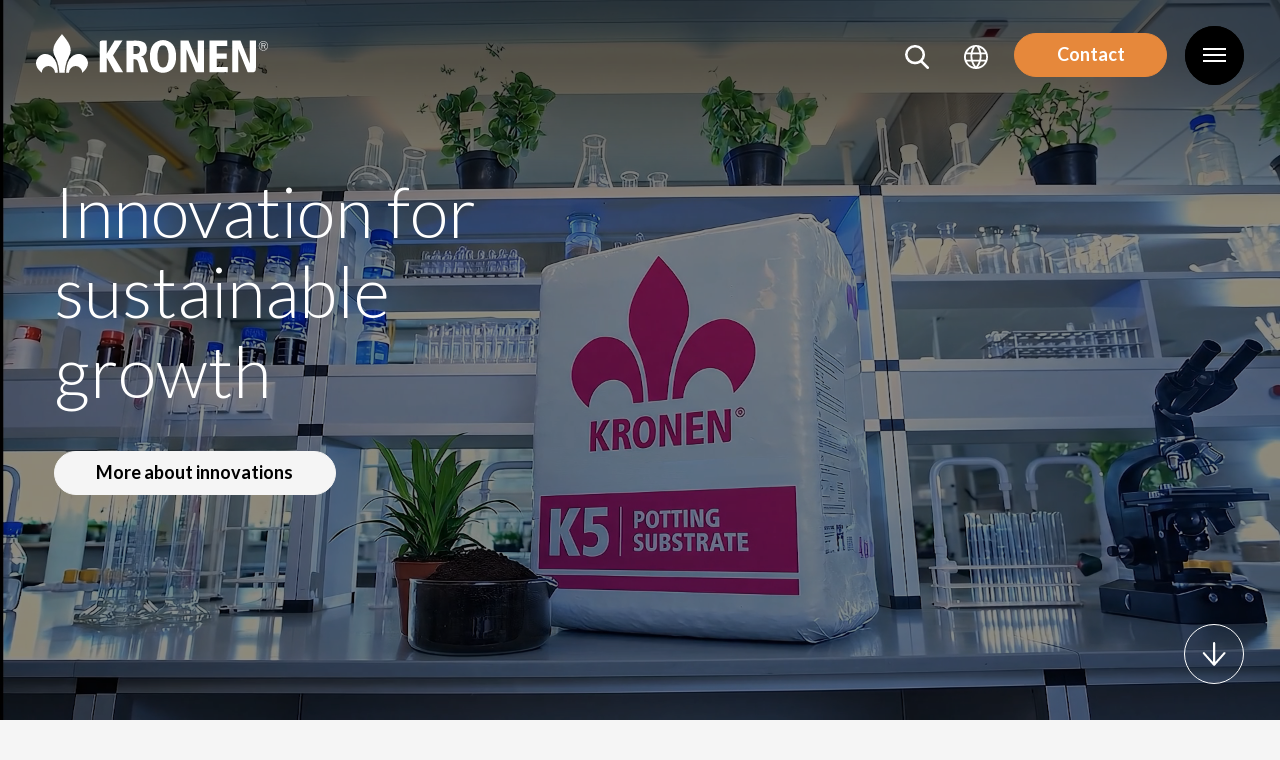

--- FILE ---
content_type: text/html; charset=UTF-8
request_url: https://kronen-substrates.com/
body_size: 11219
content:
<!DOCTYPE html>
<html xmlns="http://www.w3.org/1999/xhtml" itemscope itemtype="http://schema.org/WebPage" lang="en" class="item-type-home">
  <head>
    
<!--

            #############    TM
           ################
          #################
         ##### ###########
        #####  ########
       #####    #####
      #####      #####
     #####        #####
    #####          #####

  Developed with the involvement 
  of the Rytm Digital Team
  Rytm.org

-->
    <meta name="viewport" content="width=device-width, initial-scale=1.0, maximum-scale=1">
    <script>
      document.documentElement.classList.add("index-loading");
      document.documentElement.classList.add("js");
    </script>
    <link rel="preconnect" href="https://fonts.googleapis.com">
    <link rel="preconnect" href="https://fonts.gstatic.com" crossorigin>
    <link href="https://fonts.googleapis.com/css2?family=Lato:wght@300;400;700;900&display=swap" rel="stylesheet">
    <meta charset="utf-8" />
	<title>Strona główna KRONEN® Substrates</title>
	<meta name="description" content="Substrates for professional horticulture, tailored to individual production methods and plant growth stages" />
	<link rel="alternate" hreflang="en" href="https://kronen-substrates.com"/>
	<link rel="alternate" hreflang="cn" href="https://kronen-substrates.com/cn"/>
	<link rel="alternate" hreflang="ko" href="https://kronen-substrates.com/ko"/>
 
	<link type="text/plain" rel="author" href="/humans.txt"/>
	<meta name="robots" content="index, follow" />
<link href='/local/dist/style.css?v=1.3.0' rel='stylesheet' type='text/css' title='' />
<link rel="apple-touch-icon" sizes="180x180" href="/local/images/favicons/apple-touch-icon.png?v=1.3.0">
<link rel="icon" type="image/png" sizes="32x32" href="/local/images/favicons/favicon-32x32.png?v=1.3.0">
<link rel="icon" type="image/png" sizes="16x16" href="/local/images/favicons/favicon-16x16.png?v=1.3.0">
<link rel="manifest" href="/local/images/favicons/site.webmanifest?v=1.3.0">	<!-- Schema.org markup for Google+ -->
	<meta itemprop="name" content="Strona główna KRONEN® Substrates">
	<meta itemprop="description" content="">
	 <meta itemprop="image" content="https://kronen-substrates.com/upload/thumb/2023/05/zd_v2_10_auto_640x640.png">
	<!-- Twitter Card data -->
	<meta name="twitter:card" content="summary_large_image">
	<meta name="twitter:title" content="Strona główna KRONEN® Substrates">
	<meta name="twitter:description" content="">
	<!-- Twitter Summary card images must be at least 120x120px -->
	<meta name="twitter:image" content="https://kronen-substrates.com/upload/thumb/2023/05/zd_v2_10_auto_640x640.png">	<!-- Open Graph data -->
	<meta property="og:title" content="Strona główna KRONEN® Substrates" />
	<meta property="og:type" content="article" />
	<meta property="og:url" content="https://kronen-substrates.com/" />
	<meta property="og:image" content="https://kronen-substrates.com/upload/thumb/2023/05/zd_v2_10_auto_640x640.png" />	<meta property="og:description" content="" /> 
	<meta property="og:site_name" content="KRONEN® Substrates" />
  </head>
  <body  data-html-classes="item-type-home">
    <div id="stage">
      <div id="stage-inner">
        <header>
          <div class="header-full" data-affix-top="10">
  <h1 class="visually-hidden as-focus-to" tabindex="-1">
  Strona główna KRONEN® Substrates</h1>
<a href="#c-start" class="page-f1 no-as" data-focus-to="#c-start">
  sr_go_to_content</a>    <div class="d-none d-print-block">
    <a href="/" class="box-brand-logo d-inline-block no-nesting" target="_self">
  <svg class="" style="" xmlns="http://www.w3.org/2000/svg" viewBox="0 0 206.797 34.45"><path data-name="Union 1" d="M104.619 30.664q-3.1-3.787-3.1-10.789 0-6.961 3.12-10.789a11.5 11.5 0 0 1 17.133 0q3.12 3.828 3.121 10.789t-3.121 10.769a11.585 11.585 0 0 1-17.152.02Zm4.93-18.1a16.307 16.307 0 0 0-1.312 7.307 16.178 16.178 0 0 0 1.312 7.288 3.911 3.911 0 0 0 7.313 0 16.165 16.165 0 0 0 1.312-7.288 16.293 16.293 0 0 0-1.312-7.307 3.9 3.9 0 0 0-7.313 0Zm-71.776 5.052c5.316-.477 14.2 7.856 3.557 16.786h-.109a6.107 6.107 0 0 0-5.9-6.061 6.112 6.112 0 0 0-5.906 6.1l-2.6.009c.399-11.214 4.651-16.269 10.958-16.834ZM23.162 34.45h-2.377a45.733 45.733 0 0 0-.672-5.835 25.617 25.617 0 0 0-3.085-8.365A11.66 11.66 0 0 1 16 10.818C17.171 6.639 23.162 0 23.162 0s5.991 6.639 7.161 10.818A11.657 11.657 0 0 1 29.3 20.25a25.656 25.656 0 0 0-3.086 8.365 46.027 46.027 0 0 0-.673 5.835Zm-6.25-.009a6.111 6.111 0 0 0-5.907-6.1A6.106 6.106 0 0 0 5.1 34.4h-.11c-10.647-8.93-1.757-17.263 3.559-16.786 6.306.565 10.559 5.621 10.964 16.835ZM188.727 34l-8.348-20.641V34h-5.367V5.748h7.275l8.307 20.6v-20.6H196V30.22c0 2.409-.6 3.783-3.266 3.783Zm-33.985 0V5.748h15.7v4.762h-9.38v6.677h8.864v4.763h-8.864v7.287h9.818V34Zm-12.322 0-8.348-20.641V34h-5.367V5.748h7.275l8.307 20.6v-20.6h5.406V34Zm-48.811 0-2.187-8.021a7.522 7.522 0 0 0-1.153-2.679 2.737 2.737 0 0 0-2.226-.856h-1.191V34h-6.2V5.749h6.519c.318 0 .662-.013 1.035-.042h.555q5.166 0 7.612 1.792t2.445 5.822q0 5.332-5.167 6.635a3.461 3.461 0 0 1 2.149 1.426 10.878 10.878 0 0 1 1.312 3.052L100.128 34Zm-6.757-16.282H88.2a5.53 5.53 0 0 0 3.338-.814 3.21 3.21 0 0 0 1.073-2.728 3.676 3.676 0 0 0-1.029-2.976 5.571 5.571 0 0 0-3.3-.733h-1.43ZM70.236 34l-7.154-12.985V34h-6.321V8a2.059 2.059 0 0 1 2.19-2.255h4.131v11.6L70 5.748h7L68.646 18.9 77.709 34Zm129.545-20.565a4.139 4.139 0 0 1-1.218-2.987 4.229 4.229 0 0 1 1.224-3.016 3.833 3.833 0 0 1 2.888-1.224 3.918 3.918 0 0 1 2.92 1.236 4.144 4.144 0 0 1 1.2 3 4.05 4.05 0 0 1-1.189 2.968 4 4 0 0 1-2.932 1.271 3.9 3.9 0 0 1-2.893-1.248Zm.3-5.706a3.817 3.817 0 0 0-1.109 2.719 3.713 3.713 0 0 0 1.1 2.684 3.515 3.515 0 0 0 2.61 1.128 3.61 3.61 0 0 0 2.644-1.14 3.642 3.642 0 0 0 1.073-2.672 3.741 3.741 0 0 0-1.085-2.708 3.538 3.538 0 0 0-2.632-1.116 3.44 3.44 0 0 0-2.605 1.105Zm3.872 5.106-1.024-2.186h-1.2v2.186h-.647V7.93h1.718q1.958 0 1.957 1.354a1.253 1.253 0 0 1-.309.861 1.239 1.239 0 0 1-.823.41l1.064 2.28Zm-2.225-2.635h.948a2.268 2.268 0 0 0 1.107-.2.8.8 0 0 0 .324-.742q0-.879-1.431-.879h-.948Z"/></svg>  <span class="visually-hidden">Kronen</span>
</a>  </div>
  <div class="container-fluid limitless d-print-none">
    <div class="row">
      <div class="col-7">
        <a href="/" class="box-brand-logo d-inline-block no-nesting" target="_self">
  <svg class="" style="" xmlns="http://www.w3.org/2000/svg" viewBox="0 0 206.797 34.45"><path data-name="Union 1" d="M104.619 30.664q-3.1-3.787-3.1-10.789 0-6.961 3.12-10.789a11.5 11.5 0 0 1 17.133 0q3.12 3.828 3.121 10.789t-3.121 10.769a11.585 11.585 0 0 1-17.152.02Zm4.93-18.1a16.307 16.307 0 0 0-1.312 7.307 16.178 16.178 0 0 0 1.312 7.288 3.911 3.911 0 0 0 7.313 0 16.165 16.165 0 0 0 1.312-7.288 16.293 16.293 0 0 0-1.312-7.307 3.9 3.9 0 0 0-7.313 0Zm-71.776 5.052c5.316-.477 14.2 7.856 3.557 16.786h-.109a6.107 6.107 0 0 0-5.9-6.061 6.112 6.112 0 0 0-5.906 6.1l-2.6.009c.399-11.214 4.651-16.269 10.958-16.834ZM23.162 34.45h-2.377a45.733 45.733 0 0 0-.672-5.835 25.617 25.617 0 0 0-3.085-8.365A11.66 11.66 0 0 1 16 10.818C17.171 6.639 23.162 0 23.162 0s5.991 6.639 7.161 10.818A11.657 11.657 0 0 1 29.3 20.25a25.656 25.656 0 0 0-3.086 8.365 46.027 46.027 0 0 0-.673 5.835Zm-6.25-.009a6.111 6.111 0 0 0-5.907-6.1A6.106 6.106 0 0 0 5.1 34.4h-.11c-10.647-8.93-1.757-17.263 3.559-16.786 6.306.565 10.559 5.621 10.964 16.835ZM188.727 34l-8.348-20.641V34h-5.367V5.748h7.275l8.307 20.6v-20.6H196V30.22c0 2.409-.6 3.783-3.266 3.783Zm-33.985 0V5.748h15.7v4.762h-9.38v6.677h8.864v4.763h-8.864v7.287h9.818V34Zm-12.322 0-8.348-20.641V34h-5.367V5.748h7.275l8.307 20.6v-20.6h5.406V34Zm-48.811 0-2.187-8.021a7.522 7.522 0 0 0-1.153-2.679 2.737 2.737 0 0 0-2.226-.856h-1.191V34h-6.2V5.749h6.519c.318 0 .662-.013 1.035-.042h.555q5.166 0 7.612 1.792t2.445 5.822q0 5.332-5.167 6.635a3.461 3.461 0 0 1 2.149 1.426 10.878 10.878 0 0 1 1.312 3.052L100.128 34Zm-6.757-16.282H88.2a5.53 5.53 0 0 0 3.338-.814 3.21 3.21 0 0 0 1.073-2.728 3.676 3.676 0 0 0-1.029-2.976 5.571 5.571 0 0 0-3.3-.733h-1.43ZM70.236 34l-7.154-12.985V34h-6.321V8a2.059 2.059 0 0 1 2.19-2.255h4.131v11.6L70 5.748h7L68.646 18.9 77.709 34Zm129.545-20.565a4.139 4.139 0 0 1-1.218-2.987 4.229 4.229 0 0 1 1.224-3.016 3.833 3.833 0 0 1 2.888-1.224 3.918 3.918 0 0 1 2.92 1.236 4.144 4.144 0 0 1 1.2 3 4.05 4.05 0 0 1-1.189 2.968 4 4 0 0 1-2.932 1.271 3.9 3.9 0 0 1-2.893-1.248Zm.3-5.706a3.817 3.817 0 0 0-1.109 2.719 3.713 3.713 0 0 0 1.1 2.684 3.515 3.515 0 0 0 2.61 1.128 3.61 3.61 0 0 0 2.644-1.14 3.642 3.642 0 0 0 1.073-2.672 3.741 3.741 0 0 0-1.085-2.708 3.538 3.538 0 0 0-2.632-1.116 3.44 3.44 0 0 0-2.605 1.105Zm3.872 5.106-1.024-2.186h-1.2v2.186h-.647V7.93h1.718q1.958 0 1.957 1.354a1.253 1.253 0 0 1-.309.861 1.239 1.239 0 0 1-.823.41l1.064 2.28Zm-2.225-2.635h.948a2.268 2.268 0 0 0 1.107-.2.8.8 0 0 0 .324-.742q0-.879-1.431-.879h-.948Z"/></svg>  <span class="visually-hidden">Kronen</span>
</a>      </div>
      <div class="col-5">
        <div class="header-right d-flex align-items-center justify-content-end">
  <button class="btn-icon" data-bs-toggle="offcanvas" data-bs-target="#offcanvasSearch" aria-controls="offcanvasSearch">
    <svg class="i-sm" style="" xmlns="http://www.w3.org/2000/svg" viewBox="0 0 20.241 20.241"><path data-name="search" d="M8.466 2.058a6.236 6.236 0 0 1 6.3 6 6.122 6.122 0 0 1-6.3 6 6.236 6.236 0 0 1-6.3-6 6.237 6.237 0 0 1 6.3-6M19.9 18.354l-4.95-4.974a8.087 8.087 0 0 0 1.981-5.232A8.277 8.277 0 0 0 8.466 0 8.333 8.333 0 0 0 0 8.148 8.333 8.333 0 0 0 8.466 16.3a8.94 8.94 0 0 0 4.863-1.458l5.043 5.06a1.167 1.167 0 0 0 .811.343 1.052 1.052 0 0 0 .72-.257 1.151 1.151 0 0 0 0-1.63"/></svg>    <span class="visually-hidden">toggle search form</span>
  </button>
  <div class="me-2">
    <div class="box-language-menu dropdown">
  <button class="btn-icon" data-bs-toggle="dropdown" aria-expanded="false">
    <svg class="i-sm" style="" xmlns="http://www.w3.org/2000/svg" viewBox="0 0 24.022 24.022"><path d="M12.011 0A12.011 12.011 0 1 1 0 12.011 12.011 12.011 0 0 1 12.011 0Zm9.043 7.391a10.213 10.213 0 0 0-5.642-4.945 18.276 18.276 0 0 1 1.761 4.945h3.881Zm1.075 5.534q.044-.456.044-.915a10.1 10.1 0 0 0-.394-2.772h-4.326c.059.612.1 1.227.1 1.848a18.689 18.689 0 0 1-.381 3.7h4.607a10.1 10.1 0 0 0 .351-1.857Zm-6.532 0 .011-.094a16.7 16.7 0 0 0 .1-1.744 16.62 16.62 0 0 0-.14-1.848H8.456a16.3 16.3 0 0 0-.14 1.848 16.594 16.594 0 0 0 .431 3.7h6.53a16.672 16.672 0 0 0 .323-1.861Zm-.355-5.534A16.583 16.583 0 0 0 12.924 1.9c-.3-.026-.606-.055-.913-.055q-.289 0-.577.028L11.1 1.9l-.011.018a16.575 16.575 0 0 0-2.308 5.47Zm-8.395 0a18.4 18.4 0 0 1 1.785-4.954 10.213 10.213 0 0 0-5.664 4.954ZM2.241 9.239a9.957 9.957 0 0 0 0 5.544h4.607a18.508 18.508 0 0 1-.381-3.7c0-.621.043-1.236.1-1.848ZM7.33 16.63H2.97a10.191 10.191 0 0 0 7.057 5.346 18.521 18.521 0 0 1-2.7-5.346Zm4.681 4.886a16.524 16.524 0 0 0 2.731-4.886H9.28a16.526 16.526 0 0 0 2.731 4.886Zm4.681-4.886A18.523 18.523 0 0 1 14 21.977a10.2 10.2 0 0 0 7.057-5.346Z" /></svg>    <span class="visually-hidden">toggle language menu</span>
  </button>
  <ul class="dropdown-menu py-0 text-uppercase text-end">
                <li>
        <a href="/" class="dropdown-item no-nesting active">
          <span aria-hidden="true">en</span>
          <span class="sr-only">
            <span lang="en">change language to EN</span>
          </span>
        </a>
      </li>
                <li>
        <a href="/cn/" class="dropdown-item no-nesting non-active">
          <span aria-hidden="true">中文</span>
          <span class="sr-only">
            <span lang="cn">更换语言为 中文</span>
          </span>
        </a>
      </li>
                <li>
        <a href="/ko/" class="dropdown-item no-nesting non-active">
          <span aria-hidden="true">한국어</span>
          <span class="sr-only">
            <span lang="ko">change language to 한국어</span>
          </span>
        </a>
      </li>
        
  </ul>
</div>

  </div>
      <div class="me-3 d-none d-md-block">
      <a href="#modal993395080" class="item-list-header-button btn btn-warning btn-rounded no-nesting no-as" data-bs-toggle="modal">
   Contact</a>    </div>
    <button class="hamburger" data-bs-toggle="offcanvas" data-bs-target="#offcanvasMenu" aria-controls="offcanvasMenu">
    <span>
      <span></span>
      <span></span>
      <span></span>
    </span>
    <span class="visually-hidden">toggle main menu</span>
  </button>
</div>      </div>
    </div>  </div>
  <div class="header-offcanvas-menu offcanvas offcanvas-end bg-menu text-white" tabindex="-1" id="offcanvasMenu">
  <div class="offcanvas-header justify-content-end py-0">
        <button type="button" class="kro-btn-close" data-bs-dismiss="offcanvas" aria-label="close">
      <svg class="i-sm" style="" xmlns="http://www.w3.org/2000/svg" viewBox="0 0 22 22"><path d="m2.762.253 8.641 8.64L19.656.641l2.121 2.121-8.253 8.252 8.253 8.253-2.121 2.122-8.253-8.253-8.641 8.641-2.121-2.121 8.641-8.642-8.641-8.64z"/></svg>    </button>
  </div>
  <div class="offcanvas-body px-lg-5 pt-0">
    <ul class="header-main-menu list-unstyled">
  <li class="menu-item menu-level1 menu-item-7710 "><a href="/substrates" data-id="7710">Products</a></li><li class="menu-item menu-level1 menu-item-255826352 "><a href="/raw" data-id="255826352">RAW materials</a></li><li class="menu-item menu-level1 menu-item-433366907 "><a href="/quality-check-points" data-id="433366907">Quality control</a></li><li class="menu-item menu-level1 menu-item-7800 "><a href="/retail" data-id="7800">Retail</a></li><li class="menu-item menu-level1 menu-item-7835 "><a href="/innovative" data-id="7835">Innovations</a></li><li class="menu-item menu-level1 menu-item-7809 "><a href="/kronen-group" data-id="7809">KRONEN Group</a></li><li class="menu-item menu-level1 menu-item-7847 "><a href="/career" data-id="7847">Career</a></li><li class="menu-item menu-level1 menu-item-7852 "><a href="/media-centre" data-id="7852">Media centre</a></li>      <li class="">
      <a href="/contact">
         Contact      </a>
    </li>
  </ul>    <ul class="sociallinks-full">
        <li class="sociallink sociallink-youtube">
      <a href="https://www.google.com/url?sa=t&source=web&rct=j&opi=89978449&url=https://pl.linkedin.com/company/kronen-group&ved=2ahUKEwj_qIeztLyOAxV0QVUIHeovCTMQFnoECCAQAQ&usg=AOvVaw0hiaBxZ-SiLZHYzB3ksdHe" target="_blank">
        <svg class="" style="" viewBox="-21 -117 682.667 682" xmlns="http://www.w3.org/2000/svg"><path d="M626.813 64.035c-7.375-27.418-28.993-49.031-56.407-56.414C520.324-6.082 319.992-6.082 319.992-6.082s-200.324 0-250.406 13.184c-26.887 7.375-49.031 29.52-56.406 56.933C0 114.113 0 217.97 0 217.97s0 104.379 13.18 153.933c7.382 27.414 28.992 49.028 56.41 56.41C120.195 442.02 320 442.02 320 442.02s200.324 0 250.406-13.184c27.418-7.379 49.032-28.992 56.414-56.406 13.176-50.082 13.176-153.934 13.176-153.934s.527-104.383-13.183-154.46zM256.21 313.915V122.022l166.586 95.946zm0 0"/></svg>        <span class="sr-only"><span lang="en">youtube</span></span>
      </a>
    </li>
      <li class="sociallink sociallink-linkedin">
      <a href="https://www.linkedin.com/company/kronen-group" target="_blank">
        <svg class="" style="" xmlns="http://www.w3.org/2000/svg" viewBox="0 0 430.117 430.118"><path d="M398.355 0H31.782C14.229 0 .002 13.793.002 30.817v368.471c0 17.025 14.232 30.83 31.78 30.83h366.573c17.549 0 31.76-13.814 31.76-30.83V30.817C430.115 13.798 415.904 0 398.355 0zM130.4 360.038H65.413V165.845H130.4v194.193zM97.913 139.315h-.437c-21.793 0-35.92-14.904-35.92-33.563 0-19.035 14.542-33.535 36.767-33.535 22.227 0 35.899 14.496 36.331 33.535 0 18.663-14.099 33.563-36.741 33.563zm266.746 220.723h-64.966v-103.9c0-26.107-9.413-43.921-32.907-43.921-17.973 0-28.642 12.018-33.327 23.621-1.736 4.144-2.166 9.94-2.166 15.728v108.468h-64.954s.85-175.979 0-194.192h64.964v27.531c8.624-13.229 24.035-32.1 58.534-32.1 42.76 0 74.822 27.739 74.822 87.414v111.351zM230.883 193.99c.111-.182.266-.401.42-.614v.614h-.42z"/></svg>        <span class="sr-only"><span lang="en">linkedin</span></span>
      </a>
    </li>
  </ul>  </div>
</div>
  <div class="header-offcanvas-search offcanvas offcanvas-top bg-dark" id="offcanvasSearch">
  <div class="offcanvas-header justify-content-end">
    <button type="button" class="close-offcanvas btn" data-bs-dismiss="offcanvas" aria-label="Close">
      <svg class="i-sm" style="" xmlns="http://www.w3.org/2000/svg" viewBox="0 0 22 22"><path d="m2.762.253 8.641 8.64L19.656.641l2.121 2.121-8.253 8.252 8.253 8.253-2.121 2.122-8.253-8.253-8.641 8.641-2.121-2.121 8.641-8.642-8.641-8.64z"/></svg>      <span class="visually-hidden">
        Close search form      </span>
    </button>
  </div>
  <div class="offcanvas-body px-0 pt-0">
    <div class="container-fluid">
      <div class="row justify-content-center">
        <div class="col-lg-9 col-md-10">
          <div class="mb-30">
            <form action="/" method="get" class="global-search-form no-as" autocomplete="on">
  <fieldset>
    <legend class="visually-hidden">Search form</legend>
    <div class="inner d-flex">
      <div class="form-group mb-0 w-100">
        <label for="ipt-headerGlobalSearch" class="visually-hidden">
          Enter search term        </label>
        <input id="ipt-headerGlobalSearch" type="text" name="s" class="form-control form-control-lg" autocomplete="off" aria-label="Enter search term" placeholder="Enter search term" value="" data-results-selector="#headerSearchResults" data-search-url="/strona-glowna.ajax" />
      </div>
      <button type="submit" class="search-submit">
        <svg class="" style="" xmlns="http://www.w3.org/2000/svg" viewBox="0 0 20.241 20.241"><path data-name="search" d="M8.466 2.058a6.236 6.236 0 0 1 6.3 6 6.122 6.122 0 0 1-6.3 6 6.236 6.236 0 0 1-6.3-6 6.237 6.237 0 0 1 6.3-6M19.9 18.354l-4.95-4.974a8.087 8.087 0 0 0 1.981-5.232A8.277 8.277 0 0 0 8.466 0 8.333 8.333 0 0 0 0 8.148 8.333 8.333 0 0 0 8.466 16.3a8.94 8.94 0 0 0 4.863-1.458l5.043 5.06a1.167 1.167 0 0 0 .811.343 1.052 1.052 0 0 0 .72-.257 1.151 1.151 0 0 0 0-1.63"/></svg>      </button>
    </div>
  </fieldset>
</form>          </div>
        </div>
      </div>    </div>
    <div class="container-fluid header-search-results-wrapper">
      <div class="row justify-content-center">
        <div class="col-lg-9 col-md-10">
          <div class="mb-30">
            <div id="headerSearchResults"></div>
          </div>
        </div>
      </div>    </div>
  </div>
</div></div>        </header>
        <main id="c-start" class="main">
          <div class="home-full">
  <div class="home-full-header">
  <div class="modcarousel-main bg-section text-white" data-as-view="basic" data-as-id="mc-m-7704" style="">
  <div class="box-carousel carousel slide" id="carousel-7704" data-bs-ride="carousel" data-bs-interval="999999999" >
    <div class="carousel-inner">
                    <div class="carousel-item active">
          <div class="modcahomeslide-slide">
  <div class="bg-media-wrapper" data-as-view="full_header" data-as-id="mchs_s7706">
    <div class="modcahomeslide-bg-media">
      <div class="bg-video-wrapper">
      <video autoplay muted loop playsinline id="bg-video-7706">
        <source src="/upload/2026/01/k5_animacja_cala_v2.mp4" type="video/mp4" />
      </video>
    </div>
  </div>  </div>
  <div class="p-relative z-index-1">
    <div class="container-fluid">
      <div class="modcahomeslide-main" data-as-view="basic" data-as-id="mchs_m7706">
  <div class="row">
    <div class="col-11 col-sm-10 col-md-8 col-lg-6 col-xl-5">
              <div class="title-attr fs-70 fw-light mb-30 mb-lg-40">
          Innovation for sustainable growth        </div>
                  <div class="modcaslide-cta text-end2 mb-20">
  <a href="/innovative" class="btn btn-light btn-rounded no-nesting">
    More about innovations  </a>
</div>    </div>
  </div></div>    </div>
  </div>
</div>        </div>
          </div>
  </div></div><div class="item-scroll-down text-white" data-affix-top="50">
  <a href="" class="scroll-down flex-center no-nesting no-as">
    <svg class="i-sm" style="" xmlns="http://www.w3.org/2000/svg" viewBox="0 0 34 35"><path d="m3.134 15.177.108.11 12.415 14.07.001-27.857a1.5 1.5 0 0 1 2.993-.144l.007.144-.001 27.858 12.417-14.071c.309-.35.743-.521 1.175-.507l.144.011a1.5 1.5 0 0 1 1.026 2.36l-.095.12-15.081 17.09-.093.089-.077.064-.136.093-.129.07-.229.088-.16.037-.117.016-.144.007-.087-.002-.174-.02-.076-.016-.084-.022-.133-.046-.15-.069-.075-.043-.129-.088-.11-.092-.107-.11L.993 17.271a1.5 1.5 0 0 1 2.026-2.191l.115.097Z" /></svg>    <span class="visually-hidden">scroll down</span>
  </a>
</div></div>
  <div class="item-children-full">
  <div class="list-wrapper ">
    <div class="modnoteicon-list-full">
  <div class="container-fluid">
    <div class="row g-0 align-items-stretch">
      <div class="col-sm-6">
        <div class="left-col h-100 py-30 py-lg-70 text-white container-negative-left container-negative-right pe-sm-4" style="background-color: #668ddb;">
          <div class="container-padding">
                        <div class="mb-3">
              <svg class="item-icon modnoteicon-icon" style="" data-name="Component 65 – 2" xmlns="http://www.w3.org/2000/svg" viewBox="0 0 51.82 38.537"><path data-name="Path 23" d="M33.921 12.1C32.612 7.426 25.91 0 25.91 0s-6.7 7.426-8.011 12.1a13.042 13.042 0 0 0 1.149 10.551 28.656 28.656 0 0 1 3.451 9.358 51.166 51.166 0 0 1 .752 6.527h5.317a51.489 51.489 0 0 1 .753-6.527 28.7 28.7 0 0 1 3.452-9.358A13.04 13.04 0 0 0 33.921 12.1"/><path data-name="Path 24" d="M29.992 38.537c.453-12.544 5.209-18.2 12.265-18.832 5.946-.534 15.89 8.788 3.98 18.777h-.122a6.608 6.608 0 1 0-13.21.044Z"/><path data-name="Path 25" d="M21.83 38.537c-.453-12.544-5.21-18.2-12.265-18.832-5.947-.534-15.89 8.788-3.981 18.777h.123a6.831 6.831 0 0 1 6.6-6.78 6.836 6.836 0 0 1 6.607 6.825Z"/></svg>            </div>
            <div class="modnoteicon-content info-attr fs-26">
  <h3>Our mission at KRONEN is to fuel sustainable growth in the horticulture industry through innovative solutions.</h3> <hr /> <p>At KRONEN, our goal is to create high-quality growing media that promotes healthy plant growth while minimizing our environmental footprint. We achieve this by utilizing advanced technology and sustainable local resources.</p> </div>                      </div>
        </div>
      </div>
      <div class="col-sm-6">
        <div class="img-wrapper container-negative-left ms-sm-0 container-negative-right h-100">
          <div class="item-image-md">
  <picture>
  <source media="(min-width: 1200px)" srcset="/upload/thumb/2023/08/shutterstock_1061240423_auto_1400x900.jpg"  data-min-width="1200" />
  <source media="(min-width: 992px)" srcset="/upload/thumb/2023/08/shutterstock_1061240423_auto_1200x800.jpg"  data-min-width="992" />
  <source media="(min-width: 768px)" srcset="/upload/thumb/2023/08/shutterstock_1061240423_auto_1000x700.jpg"  data-min-width="768" />
  <source media="(min-width: 576px)" srcset="/upload/thumb/2023/08/shutterstock_1061240423_auto_800x800.jpg"  data-min-width="576" />
  <img src="/upload/thumb/2023/08/shutterstock_1061240423_auto_600x900.jpg" srcset="/upload/thumb/2023/08/shutterstock_1061240423_auto_600x900.jpg" alt="Mission statement" title="" style="" />
</picture></div>        </div>
      </div>
    </div>  </div>
</div><div class="item-list-full">
  <div class="container-fluid">
    <div class="modboxes-list py-30 py-md-50">
  <div class="list-wrapper ">
    <div class="items-grid items-num-6">
  <div class="row ">    <div class="col-md-4 col-sm-4 mb-30 mb-md-50 nth-in-row-1">
      <div class="item-box mb-30 mb-lg-40">
  <div class="thumb-wrapper mb-20">
    <div class="item-image-thumb item-image-sm">
  <picture>
  <source media="(min-width: 1200px)" srcset="/upload/thumb/2023/06/screenshot-2023-06-06-at-14_33_04_2_auto_900x600.png"  data-min-width="1200" />
  <source media="(min-width: 992px)" srcset="/upload/thumb/2023/06/screenshot-2023-06-06-at-14_33_04_2_auto_800x700.png"  data-min-width="992" />
  <source media="(min-width: 768px)" srcset="/upload/thumb/2023/06/screenshot-2023-06-06-at-14_33_04_2_auto_600x600.png"  data-min-width="768" />
  <source media="(min-width: 576px)" srcset="/upload/thumb/2023/06/screenshot-2023-06-06-at-14_33_04_2_auto_500x600.png"  data-min-width="576" />
  <img src="/upload/thumb/2023/06/screenshot-2023-06-06-at-14_33_04_2_auto_400x500.png" srcset="/upload/thumb/2023/06/screenshot-2023-06-06-at-14_33_04_2_auto_400x500.png" alt="Substrates" title="" style="" />
</picture></div>  </div>
      <div class="title-attr fs-26 fw-bold mb-20">
      Substrates    </div>
        <div class="info-attr mb-20 mb-md-0">
      Substrates for professional horticulture, tailored to individual production methods and plant growth stages    </div>
    <div class="text-end text-md-start">
    <div class="item-cta mb-40">
  <a href="/substrates" class="btn btn-primary btn-rounded no-nesting">
    more  </a>
</div>  </div>
</div>    </div>
        <div class="col-md-4 col-sm-4 mb-30 mb-md-50 nth-in-row-2">
      <div class="item-box mb-30 mb-lg-40">
  <div class="thumb-wrapper mb-20">
    <div class="item-image-thumb item-image-sm">
  <picture>
  <source media="(min-width: 1200px)" srcset="/upload/thumb/2023/08/roboty_1_auto_900x600.png"  data-min-width="1200" />
  <source media="(min-width: 992px)" srcset="/upload/thumb/2023/08/roboty_1_auto_800x700.png"  data-min-width="992" />
  <source media="(min-width: 768px)" srcset="/upload/thumb/2023/08/roboty_1_auto_600x600.png"  data-min-width="768" />
  <source media="(min-width: 576px)" srcset="/upload/thumb/2023/08/roboty_1_auto_500x600.png"  data-min-width="576" />
  <img src="/upload/thumb/2023/08/roboty_1_auto_400x500.png" srcset="/upload/thumb/2023/08/roboty_1_auto_400x500.png" alt="Innovations" title="" style="" />
</picture></div>  </div>
      <div class="title-attr fs-26 fw-bold mb-20">
      Innovations    </div>
        <div class="info-attr mb-20 mb-md-0">
      The KRONEN Group strives for continuous improvement in the composition of its products and finding solutions that meet the requirements of its customers.    </div>
    <div class="text-end text-md-start">
    <div class="item-cta mb-40">
  <a href="/innovative" class="btn btn-primary btn-rounded no-nesting">
    more  </a>
</div>  </div>
</div>    </div>
        <div class="col-md-4 col-sm-4 mb-30 mb-md-50 nth-in-row-3">
      <div class="item-box mb-30 mb-lg-40">
  <div class="thumb-wrapper mb-20">
    <div class="item-image-thumb item-image-sm">
  <picture>
  <source media="(min-width: 1200px)" srcset="/upload/thumb/2022/12/retail_packshot_box_auto_900x600.png"  data-min-width="1200" />
  <source media="(min-width: 992px)" srcset="/upload/thumb/2022/12/retail_packshot_box_auto_800x700.png"  data-min-width="992" />
  <source media="(min-width: 768px)" srcset="/upload/thumb/2022/12/retail_packshot_box_auto_600x600.png"  data-min-width="768" />
  <source media="(min-width: 576px)" srcset="/upload/thumb/2022/12/retail_packshot_box_auto_500x600.png"  data-min-width="576" />
  <img src="/upload/thumb/2022/12/retail_packshot_box_auto_400x500.png" srcset="/upload/thumb/2022/12/retail_packshot_box_auto_400x500.png" alt="Retail" title="" style="" />
</picture></div>  </div>
      <div class="title-attr fs-26 fw-bold mb-20">
      Retail    </div>
        <div class="info-attr mb-20 mb-md-0">
      The KRONEN Group produces potting soil for the European retail market.    </div>
    <div class="text-end text-md-start">
    <div class="item-cta mb-40">
  <a href="/retail" class="btn btn-primary btn-rounded no-nesting">
    more  </a>
</div>  </div>
</div>    </div>
    </div><div class="row ">    <div class="col-md-4 col-sm-4 mb-30 mb-md-50 nth-in-row-1">
      <div class="item-box mb-30 mb-lg-40">
  <div class="thumb-wrapper mb-20">
    <div class="item-image-thumb item-image-sm">
  <picture>
  <source media="(min-width: 1200px)" srcset="/upload/thumb/2023/06/lasland_3000px_jpg_q75_020_auto_900x600.jpg"  data-min-width="1200" />
  <source media="(min-width: 992px)" srcset="/upload/thumb/2023/06/lasland_3000px_jpg_q75_020_auto_800x700.jpg"  data-min-width="992" />
  <source media="(min-width: 768px)" srcset="/upload/thumb/2023/06/lasland_3000px_jpg_q75_020_auto_600x600.jpg"  data-min-width="768" />
  <source media="(min-width: 576px)" srcset="/upload/thumb/2023/06/lasland_3000px_jpg_q75_020_auto_500x600.jpg"  data-min-width="576" />
  <img src="/upload/thumb/2023/06/lasland_3000px_jpg_q75_020_auto_400x500.jpg" srcset="/upload/thumb/2023/06/lasland_3000px_jpg_q75_020_auto_400x500.jpg" alt="RAW materials" title="" style="" />
</picture></div>  </div>
      <div class="title-attr fs-26 fw-bold mb-20">
      RAW materials    </div>
        <div class="info-attr mb-20 mb-md-0">
      The goal of the KRONEN Group is to operate and manage most of the raw material sites by itself.    </div>
    <div class="text-end text-md-start">
    <div class="item-cta mb-40">
  <a href="/raw" class="btn btn-primary btn-rounded no-nesting">
    more  </a>
</div>  </div>
</div>    </div>
        <div class="col-md-4 col-sm-4 mb-30 mb-md-50 nth-in-row-2">
      <div class="item-box mb-30 mb-lg-40">
  <div class="thumb-wrapper mb-20">
    <div class="item-image-thumb item-image-sm">
  <picture>
  <source media="(min-width: 1200px)" srcset="/upload/thumb/2023/05/mapka_strona_glowna_auto_900x600.png"  data-min-width="1200" />
  <source media="(min-width: 992px)" srcset="/upload/thumb/2023/05/mapka_strona_glowna_auto_800x700.png"  data-min-width="992" />
  <source media="(min-width: 768px)" srcset="/upload/thumb/2023/05/mapka_strona_glowna_auto_600x600.png"  data-min-width="768" />
  <source media="(min-width: 576px)" srcset="/upload/thumb/2023/05/mapka_strona_glowna_auto_500x600.png"  data-min-width="576" />
  <img src="/upload/thumb/2023/05/mapka_strona_glowna_auto_400x500.png" srcset="/upload/thumb/2023/05/mapka_strona_glowna_auto_400x500.png" alt="KRONEN Group" title="" style="" />
</picture></div>  </div>
      <div class="title-attr fs-26 fw-bold mb-20">
      KRONEN Group    </div>
        <div class="info-attr mb-20 mb-md-0">
      The KRONEN Group consists of five companies. Each company has its own area of operations, where great focus is placed on sharing information amongst the Group to acquire the highest amount of knowledge within the Group.    </div>
    <div class="text-end text-md-start">
    <div class="item-cta mb-40">
  <a href="/kronen-group" class="btn btn-primary btn-rounded no-nesting">
    more  </a>
</div>  </div>
</div>    </div>
        <div class="col-md-4 col-sm-4 mb-30 mb-md-50 nth-in-row-3">
      <div class="item-box mb-30 mb-lg-40">
  <div class="thumb-wrapper mb-20">
    <div class="item-image-thumb item-image-sm">
  <picture>
  <source media="(min-width: 1200px)" srcset="/upload/thumb/2023/06/das-moor-kraniche-auf-wasserflaechen_auto_900x600.jpg"  data-min-width="1200" />
  <source media="(min-width: 992px)" srcset="/upload/thumb/2023/06/das-moor-kraniche-auf-wasserflaechen_auto_800x700.jpg"  data-min-width="992" />
  <source media="(min-width: 768px)" srcset="/upload/thumb/2023/06/das-moor-kraniche-auf-wasserflaechen_auto_600x600.jpg"  data-min-width="768" />
  <source media="(min-width: 576px)" srcset="/upload/thumb/2023/06/das-moor-kraniche-auf-wasserflaechen_auto_500x600.jpg"  data-min-width="576" />
  <img src="/upload/thumb/2023/06/das-moor-kraniche-auf-wasserflaechen_auto_400x500.jpg" srcset="/upload/thumb/2023/06/das-moor-kraniche-auf-wasserflaechen_auto_400x500.jpg" alt="Restoring natural resources" title="" style="" />
</picture></div>  </div>
      <div class="title-attr fs-26 fw-bold mb-20">
      Restoring natural resources    </div>
        <div class="info-attr mb-20 mb-md-0">
      At KRONEN Group, we prioritize environmental stewardship. We understand the impact of resource extraction and actively participate in reclamation efforts.    </div>
    <div class="text-end text-md-start">
      </div>
</div>    </div>
    </div></div>
  </div>
  </div>  </div>
</div>  </div>
  </div></div>
        </main>
        <footer class="d-print-none">
          <div class="modnoteicon-full kro-media-bg">
  <div class="modnoteicon-bg-media bg-media-wrapper darken-0">
      <div class="bg-video-wrapper darken-0">
      <video autoplay muted loop playsinline id="bg-video-7702">
        <source src="/upload/2023/06/footer_loop.mp4" type="video/mp4" />
      </video>
    </div>
  </div>  <div class="container-fluid p-relative z-index-1 pt-30 pt-lg-100 pb-30 pb-lg-60">
    <div class="row pt-30 pt-lg-100 pb-30 pb-lg-60">
      <div class="col-11 col-sm-10 col-md-8 col-lg-6 col-xl-5">
        <div data-webpara="y:50" data-webset="duration:100%">
          <div class="mb-20">
            <svg class="item-icon modnoteicon-icon" style="" xmlns="http://www.w3.org/2000/svg" viewBox="0 0 69.621 69.388"><g data-name="Group 1147"><path data-name="Path 219" d="M10.048 56.739a1.143 1.143 0 0 0 .828-1.931 31.028 31.028 0 0 1-1.9-40.679 1.143 1.143 0 0 0-.088-1.517l-1.514-1.514 9.728-2.607-2.607 9.728-1.016-1.016a1.143 1.143 0 0 0-1.726.127 26.917 26.917 0 0 0 1.807 34.274 1.143 1.143 0 0 0 1.682-1.548 24.644 24.644 0 0 1-2.421-30.277l1.455 1.455a1.143 1.143 0 0 0 1.912-.513l3.633-13.553a1.142 1.142 0 0 0-1.4-1.4L4.87 9.401a1.143 1.143 0 0 0-.513 1.912l2.207 2.206a33.313 33.313 0 0 0 2.655 42.863 1.136 1.136 0 0 0 .829.357Z"/><path data-name="Path 220" d="M69.473 23.588a1.141 1.141 0 0 0-.989-.571h-3.381c-.121-.369-.248-.74-.382-1.105A33.383 33.383 0 0 0 21.404 2.22a1.143 1.143 0 0 0 .823 2.132 30.858 30.858 0 0 1 11.146-2.068 31.22 31.22 0 0 1 29.2 20.416c.217.591.416 1.192.591 1.785a1.144 1.144 0 0 0 1.1.82h2.238l-5.035 8.722-2.7-4.668-.021-.039-2.316-4.02h1.027a1.143 1.143 0 0 0 1.068-1.549c-.248-.651-.527-1.3-.831-1.94a26.953 26.953 0 0 0-33.931-13.6 1.143 1.143 0 1 0 .816 2.136 24.523 24.523 0 0 1 8.794-1.615A24.771 24.771 0 0 1 55.632 22.8l.1.219h-1.285a1.143 1.143 0 0 0-.989 1.714l3.287 5.693.021.039 3.706 6.42a1.142 1.142 0 0 0 1.979 0l7.014-12.151a1.145 1.145 0 0 0 .008-1.146Z"/><path data-name="Path 221" d="M15.574 56.392a1.141 1.141 0 0 0 .114 1.136l8.2 11.385a1.141 1.141 0 0 0 .927.475.9.9 0 0 0 .114-.007 1.143 1.143 0 0 0 .927-.668l1.159-2.575a33.423 33.423 0 0 0 39-25.821 1.143 1.143 0 0 0-2.235-.475 31.108 31.108 0 0 1-37.175 23.871 1.141 1.141 0 0 0-1.291.647l-.723 1.607-5.888-8.173 10.022-1.011-.694 1.54a1.142 1.142 0 0 0 .854 1.6 27.263 27.263 0 0 0 4.492.372A26.9 26.9 0 0 0 59.451 40.1a1.143 1.143 0 0 0-2.214-.568 24.672 24.672 0 0 1-26.5 18.342l.878-1.951a1.142 1.142 0 0 0-1.156-1.6l-13.96 1.409a1.138 1.138 0 0 0-.925.66Z"/><path data-name="Path 222" d="M41.52 22.892c0-.008-.008-.016-.011-.023l-.3-.6a24.4 24.4 0 0 0-7.182-8.4.041.041 0 0 0-.011-.007 1.086 1.086 0 0 0-.139-.085l-.021-.01a1.159 1.159 0 0 0-.147-.06.023.023 0 0 0-.01 0 1.223 1.223 0 0 0-.157-.038h-.033a.987.987 0 0 0-.32 0h-.033a1.221 1.221 0 0 0-.157.038.023.023 0 0 1-.01 0 1.156 1.156 0 0 0-.147.06l-.021.01a1.087 1.087 0 0 0-.139.085.041.041 0 0 1-.011.007 24.238 24.238 0 0 0-9.559 23.42 1.143 1.143 0 1 0 2.256-.369 22.216 22.216 0 0 1-.286-3.551 21.831 21.831 0 0 1 .3-3.613l6.82 7.68v12.097a22.1 22.1 0 0 1-4.673-6.082 1.143 1.143 0 0 0-2.029 1.053 24.4 24.4 0 0 0 7.166 8.368.041.041 0 0 0 .011.007 1.084 1.084 0 0 0 .139.085l.021.01a1.159 1.159 0 0 0 .147.06.023.023 0 0 0 .01 0 1.221 1.221 0 0 0 .157.038h.033a.987.987 0 0 0 .32 0h.033a1.221 1.221 0 0 0 .157-.038.023.023 0 0 1 .01 0 1.16 1.16 0 0 0 .147-.06l.021-.01a1.085 1.085 0 0 0 .139-.085.04.04 0 0 1 .011-.007 24.133 24.133 0 0 0 9.85-18.481 1.145 1.145 0 0 0 .02-.731v-.289a24.258 24.258 0 0 0-2.372-10.479Zm-7.026 8.137 5.615-5.615a21.84 21.84 0 0 1 1.509 7.959v.2l-7.12 7.12Zm4.6-7.834-4.6 4.6V17.214a22.011 22.011 0 0 1 4.601 5.982ZM26.027 27.04a22.06 22.06 0 0 1 6.178-9.827v16.784Zm8.467 22.493v-5.6l6.794-6.794a22.039 22.039 0 0 1-6.794 12.394Z"/><path data-name="Path 223" d="M25.97 40.995a1.267 1.267 0 0 0 .1-.2 1.2 1.2 0 0 0 .065-.214 1.143 1.143 0 0 0 .023-.224 1.169 1.169 0 0 0-.023-.224 1.225 1.225 0 0 0-.065-.212 1.2 1.2 0 0 0-.1-.2 1.145 1.145 0 0 0-.142-.175 1.157 1.157 0 0 0-1.032-.312 1.177 1.177 0 0 0-.411.17 1.214 1.214 0 0 0-.173.142 1.063 1.063 0 0 0-.144.175 1.2 1.2 0 0 0-.1.2 1.225 1.225 0 0 0-.065.212 1.169 1.169 0 0 0-.023.224 1.143 1.143 0 0 0 .023.224 1.2 1.2 0 0 0 .065.214 1.265 1.265 0 0 0 .1.2 1.122 1.122 0 0 0 .144.173 1.029 1.029 0 0 0 .173.142 1.141 1.141 0 0 0 .411.171 1.152 1.152 0 0 0 1.032-.313 1.215 1.215 0 0 0 .142-.173Z"/></g></svg>          </div>
          <div class="modnoteicon-content info-attr fs-26">
  <h3><strong>At the KRONEN&nbsp;Group, we are strongly committed to&nbsp;minimizing peat extraction and reducing possible&nbsp;environmental impacts.</strong></h3> <p>&nbsp;</p> <p>Renaturing after-use peat extraction sites and integrating rapidly renewable resources are priorities at the KRONEN&nbsp;Group.</p> <p>&nbsp;</p> <p>&nbsp;</p> </div>        </div>
      </div>
    </div>
  </div>
</div>          <div class="footer-full">
  <div class="footer-cta bg-secondary text-white">
  <div class="container-fluid py-40 py-md-70">
    <div class="row">
      <div class="col-sm-8">
        <div class="d-lg-flex align-items-center">
                      <div class="label-attr fs-36 fw-bold mb-20 mb-lg-0 me-md-4">
              We invite you to cooperation            </div>
                                <a href="/contact" class="btn btn-light btn-rounded mb-20 mb-md-0 no-nesting">
               Contact            </a>
                  </div>
      </div>
      <div class="col-sm-4 pt-2">
        <ul class="sociallinks-full">
        <li class="sociallink sociallink-youtube">
      <a href="https://www.google.com/url?sa=t&source=web&rct=j&opi=89978449&url=https://pl.linkedin.com/company/kronen-group&ved=2ahUKEwj_qIeztLyOAxV0QVUIHeovCTMQFnoECCAQAQ&usg=AOvVaw0hiaBxZ-SiLZHYzB3ksdHe" target="_blank">
        <svg class="" style="" viewBox="-21 -117 682.667 682" xmlns="http://www.w3.org/2000/svg"><path d="M626.813 64.035c-7.375-27.418-28.993-49.031-56.407-56.414C520.324-6.082 319.992-6.082 319.992-6.082s-200.324 0-250.406 13.184c-26.887 7.375-49.031 29.52-56.406 56.933C0 114.113 0 217.97 0 217.97s0 104.379 13.18 153.933c7.382 27.414 28.992 49.028 56.41 56.41C120.195 442.02 320 442.02 320 442.02s200.324 0 250.406-13.184c27.418-7.379 49.032-28.992 56.414-56.406 13.176-50.082 13.176-153.934 13.176-153.934s.527-104.383-13.183-154.46zM256.21 313.915V122.022l166.586 95.946zm0 0"/></svg>        <span class="sr-only"><span lang="en">youtube</span></span>
      </a>
    </li>
      <li class="sociallink sociallink-linkedin">
      <a href="https://www.linkedin.com/company/kronen-group" target="_blank">
        <svg class="" style="" xmlns="http://www.w3.org/2000/svg" viewBox="0 0 430.117 430.118"><path d="M398.355 0H31.782C14.229 0 .002 13.793.002 30.817v368.471c0 17.025 14.232 30.83 31.78 30.83h366.573c17.549 0 31.76-13.814 31.76-30.83V30.817C430.115 13.798 415.904 0 398.355 0zM130.4 360.038H65.413V165.845H130.4v194.193zM97.913 139.315h-.437c-21.793 0-35.92-14.904-35.92-33.563 0-19.035 14.542-33.535 36.767-33.535 22.227 0 35.899 14.496 36.331 33.535 0 18.663-14.099 33.563-36.741 33.563zm266.746 220.723h-64.966v-103.9c0-26.107-9.413-43.921-32.907-43.921-17.973 0-28.642 12.018-33.327 23.621-1.736 4.144-2.166 9.94-2.166 15.728v108.468h-64.954s.85-175.979 0-194.192h64.964v27.531c8.624-13.229 24.035-32.1 58.534-32.1 42.76 0 74.822 27.739 74.822 87.414v111.351zM230.883 193.99c.111-.182.266-.401.42-.614v.614h-.42z"/></svg>        <span class="sr-only"><span lang="en">linkedin</span></span>
      </a>
    </li>
  </ul>      </div>
    </div>  </div>
</div>  <div class="footer-bottom bg-black text-white fs-16 text-center text-md-start">
  <div class="container-fluid py-15">
    <div class="d-md-flex">
      <div class="copy mb-10 mb-md-0">
        &copy; 2026 <strong>KRONEN Group</strong> | All rights reserved      </div>
      <div class="author ms-md-4 text-muted">
        Site by: 
        <a href="http://rytm.digital" target="_blank">Rytm.Digital</a>
      </div>
    </div>
  </div>
</div></div>        </footer>
        <div class="modal fade" id="modal993395080" tabindex="-1" aria-labelledby="exampleModalLabel" aria-hidden="true">
  <div class="modal-dialog modal-lg">
    <div class="modal-content">
      <div class="modal-header">
        <div class="modal-title" id="exampleModalLabel">
          <div class="attr-value-title fw-bold"> Contact</div>        </div>
        <button type="button" class="btn-close" data-bs-dismiss="modal" aria-label="Close"></button>
      </div>
      <div class="modal-body">
                <div class="form-main">
  <form action="/contact" method="POST" class="formbuilder-form no-as" role="form">
	<div class="formfield form-group formfield-string formfield-name required">
	<label for="input-770222352">
    Name*      </label>
	<input id="input-770222352" type="text" name="name" value="" class="form-control" placeholder="Name*" required />
</div><div class="formfield form-group formfield-string formfield-surname required">
	<label for="input-692983424">
    Surname*      </label>
	<input id="input-692983424" type="text" name="surname" value="" class="form-control" placeholder="Surname*" required />
</div><div class="formfield form-group formfield-string formfield-email not-required">
	<label for="input-15335142">
    Email address*      </label>
	<input id="input-15335142" type="text" name="email" value="" class="form-control" placeholder="Email address*"  />
</div><div class="formfield form-group formfield-string formfield-company-name not-required">
	<label for="input-622171422">
    Company name      </label>
	<input id="input-622171422" type="text" name="company-name" value="" class="form-control" placeholder="Company name"  />
</div><div class="formoptionsfield formfield form-group formfield-selectgroup formfield-selectgroup formfield-subject not-required">
  <label>Subject</label>
    <select class="form-control" name="subject" >
          <option value="Sales" >
        Sales      </option>
          <option value="Product-info" >
        Product info      </option>
          <option value="Eugen-Stohp" >
        Eugen Stohp      </option>
          <option value="Lasland-Sp--z-o-o-" >
        Lasland Sp. z o.o.      </option>
          <option value="Torf-Sp--z-o-o-" >
        Torf Sp. z o.o.      </option>
          <option value="Other" >
        Other      </option>
      
  </select>
  
</div><div class="formfield form-group formfield-text formfield-message not-required">
	<label for="input-875739132">
    Message      </label>
	<textarea name="message" id="input-875739132" class="form-control"  ></textarea>
</div>	<div class="formfield formfield-submit text-right">
    <button type="submit" class="btn btn-primary btn-rounded no-as">
      Send    </button>
	</div>
</form></div>      </div>
    </div>
  </div>
</div>              </div>
    </div>
    <script>var mapsLoaded = function(){}</script>
    <script src="https://maps.googleapis.com/maps/api/js?libraries=places&key=AIzaSyAbhmO-0uj5OlHYhV6CNHE2beZsuypJh0Q&callback=mapsLoaded&language=en" type="text/javascript"></script>
    <div class="hidden" style="display: none">
	<script src='/local/dist/bundle.js?v=1.3.0'></script>
</div>
<!-- Google Tag Manager --> <script>(function(w,d,s,l,i){w[l]=w[l]||[];w[l].push({'gtm.start': new Date().getTime(),event:'gtm.js'});var f=d.getElementsByTagName(s)[0], j=d.createElement(s),dl=l!='dataLayer'?'&l='+l:'';j.async=true;j.src= 'https://www.googletagmanager.com/gtm.js?id='+i+dl;f.parentNode.insertBefore(j,f); })(window,document,'script','dataLayer','GTM-KFFH9KL2');</script> <!-- End Google Tag Manager --> <!-- Google Tag Manager (noscript) --> <noscript><iframe src="https://www.googletagmanager.com/ns.html?id=GTM-KFFH9KL2" height="0" width="0" style="display:none;visibility:hidden"></iframe></noscript> <!-- End Google Tag Manager (noscript) -->
      </body>
</html>

--- FILE ---
content_type: text/css
request_url: https://kronen-substrates.com/local/dist/style.css?v=1.3.0
body_size: 42306
content:
/*!
 * Bootstrap  v5.2.0 (https://getbootstrap.com/)
 * Copyright 2011-2022 The Bootstrap Authors
 * Copyright 2011-2022 Twitter, Inc.
 * Licensed under MIT (https://github.com/twbs/bootstrap/blob/main/LICENSE)
 */:root{--bs-blue:#0d6efd;--bs-indigo:#6610f2;--bs-purple:#6f42c1;--bs-pink:#d63384;--bs-red:#dc3545;--bs-orange:#fd7e14;--bs-yellow:#ffc107;--bs-green:#198754;--bs-teal:#20c997;--bs-cyan:#0dcaf0;--bs-black:#000;--bs-white:#fff;--bs-gray:#757575;--bs-gray-dark:#343a40;--bs-gray-100:#f5f5f5;--bs-gray-200:#e9ecef;--bs-gray-300:#dee2e6;--bs-gray-400:#d9d9d9;--bs-gray-500:#adb5bd;--bs-gray-600:#757575;--bs-gray-700:#495057;--bs-gray-800:#343a40;--bs-gray-900:#212529;--bs-primary:#558025;--bs-secondary:#4b351e;--bs-success:#a1cb32;--bs-info:#4eace9;--bs-warning:#e6883b;--bs-danger:#dc3545;--bs-light:#f5f5f5;--bs-dark:#000;--bs-primary-rgb:85,128,37;--bs-secondary-rgb:75,53,30;--bs-success-rgb:161,203,50;--bs-info-rgb:78,172,233;--bs-warning-rgb:230,136,59;--bs-danger-rgb:220,53,69;--bs-light-rgb:245,245,245;--bs-dark-rgb:0,0,0;--bs-white-rgb:255,255,255;--bs-black-rgb:0,0,0;--bs-body-color-rgb:0,0,0;--bs-body-bg-rgb:245,245,245;--bs-font-sans-serif:"Lato",system-ui,-apple-system,"Segoe UI",Roboto,"Helvetica Neue",Arial,"Noto Sans","Liberation Sans",sans-serif,"Apple Color Emoji","Segoe UI Emoji","Segoe UI Symbol","Noto Color Emoji";--bs-font-monospace:SFMono-Regular,Menlo,Monaco,Consolas,"Liberation Mono","Courier New",monospace;--bs-gradient:linear-gradient(180deg,hsla(0,0%,100%,.15),hsla(0,0%,100%,0));--bs-body-font-family:var(--bs-font-sans-serif);--bs-body-font-size:1rem;--bs-body-font-weight:400;--bs-body-line-height:1.5;--bs-body-color:#000;--bs-body-bg:#f5f5f5;--bs-border-width:1px;--bs-border-style:solid;--bs-border-color:#dee2e6;--bs-border-color-translucent:rgba(0,0,0,.175);--bs-border-radius:0.375rem;--bs-border-radius-sm:0.25rem;--bs-border-radius-lg:0.5rem;--bs-border-radius-xl:1rem;--bs-border-radius-2xl:2rem;--bs-border-radius-pill:50rem;--bs-link-color:currentColor;--bs-link-hover-color:currentColor;--bs-code-color:#d63384;--bs-highlight-bg:#fff3cd}*,:after,:before{box-sizing:border-box}@media(prefers-reduced-motion:no-preference){:root{scroll-behavior:smooth}}body{-webkit-text-size-adjust:100%;-webkit-tap-highlight-color:rgba(0,0,0,0);background-color:var(--bs-body-bg);color:var(--bs-body-color);font-family:var(--bs-body-font-family);font-size:var(--bs-body-font-size);font-weight:var(--bs-body-font-weight);line-height:var(--bs-body-line-height);margin:0;text-align:var(--bs-body-text-align)}hr{border:0;border-top:1px solid;color:inherit;margin:1rem 0;opacity:.25}.h1,.h2,.h3,.h4,.h5,.h6,h1,h2,h3,h4,h5,h6{font-weight:700;line-height:1.2;margin-bottom:.5rem;margin-top:0}.h1,h1{font-size:calc(1.375rem + 1.5vw)}@media(min-width:1200px){.h1,h1{font-size:2.5rem}}.h2,h2{font-size:calc(1.325rem + .9vw)}@media(min-width:1200px){.h2,h2{font-size:2rem}}.h3,h3{font-size:calc(1.3rem + .6vw)}@media(min-width:1200px){.h3,h3{font-size:1.75rem}}.h4,h4{font-size:calc(1.275rem + .3vw)}@media(min-width:1200px){.h4,h4{font-size:1.5rem}}.h5,h5{font-size:1.25rem}.h6,h6{font-size:1rem}p{margin-bottom:1rem;margin-top:0}abbr[title]{cursor:help;text-decoration:underline dotted;text-decoration-skip-ink:none}address{font-style:normal;line-height:inherit;margin-bottom:1rem}ol,ul{padding-left:2rem}dl,ol,ul{margin-bottom:1rem;margin-top:0}ol ol,ol ul,ul ol,ul ul{margin-bottom:0}dt{font-weight:700}dd{margin-bottom:.5rem;margin-left:0}blockquote{margin:0 0 1rem}b,strong{font-weight:900}.small,small{font-size:.875em}.mark,mark{background-color:var(--bs-highlight-bg);padding:.1875em}sub,sup{font-size:.75em;line-height:0;position:relative;vertical-align:baseline}sub{bottom:-.25em}sup{top:-.5em}a{color:var(--bs-link-color);text-decoration:none}a:hover{color:var(--bs-link-hover-color)}a:not([href]):not([class]),a:not([href]):not([class]):hover{color:inherit;text-decoration:none}code,kbd,pre,samp{font-family:var(--bs-font-monospace);font-size:1em}pre{display:block;font-size:.875em;margin-bottom:1rem;margin-top:0;overflow:auto}pre code{color:inherit;font-size:inherit;word-break:normal}code{word-wrap:break-word;color:var(--bs-code-color);font-size:.875em}a>code{color:inherit}kbd{background-color:var(--bs-body-color);color:var(--bs-body-bg);font-size:.875em;padding:.1875rem .375rem}kbd kbd{font-size:1em;padding:0}figure{margin:0 0 1rem}img,svg{vertical-align:middle}table{border-collapse:collapse;caption-side:bottom}caption{color:#757575;padding-bottom:.5rem;padding-top:.5rem;text-align:left}th{text-align:inherit;text-align:-webkit-match-parent}tbody,td,tfoot,th,thead,tr{border:0 solid;border-color:inherit}label{display:inline-block}button{border-radius:0}button:focus:not(:focus-visible){outline:0}button,input,optgroup,select,textarea{font-family:inherit;font-size:inherit;line-height:inherit;margin:0}button,select{text-transform:none}[role=button]{cursor:pointer}select{word-wrap:normal}select:disabled{opacity:1}[list]:not([type=date]):not([type=datetime-local]):not([type=month]):not([type=week]):not([type=time])::-webkit-calendar-picker-indicator{display:none!important}[type=button],[type=reset],[type=submit],button{-webkit-appearance:button}[type=button]:not(:disabled),[type=reset]:not(:disabled),[type=submit]:not(:disabled),button:not(:disabled){cursor:pointer}::-moz-focus-inner{border-style:none;padding:0}textarea{resize:vertical}fieldset{border:0;margin:0;min-width:0;padding:0}legend{float:left;font-size:calc(1.275rem + .3vw);line-height:inherit;margin-bottom:.5rem;padding:0;width:100%}@media(min-width:1200px){legend{font-size:1.5rem}}legend+*{clear:left}::-webkit-datetime-edit-day-field,::-webkit-datetime-edit-fields-wrapper,::-webkit-datetime-edit-hour-field,::-webkit-datetime-edit-minute,::-webkit-datetime-edit-month-field,::-webkit-datetime-edit-text,::-webkit-datetime-edit-year-field{padding:0}::-webkit-inner-spin-button{height:auto}[type=search]{-webkit-appearance:textfield;outline-offset:-2px}::-webkit-search-decoration{-webkit-appearance:none}::-webkit-color-swatch-wrapper{padding:0}::file-selector-button{-webkit-appearance:button;font:inherit}output{display:inline-block}iframe{border:0}summary{cursor:pointer;display:list-item}progress{vertical-align:baseline}[hidden]{display:none!important}.lead{font-size:1.25rem;font-weight:300}.display-1{font-size:calc(1.625rem + 4.5vw);font-weight:300;line-height:1.2}@media(min-width:1200px){.display-1{font-size:5rem}}.display-2{font-size:calc(1.575rem + 3.9vw);font-weight:300;line-height:1.2}@media(min-width:1200px){.display-2{font-size:4.5rem}}.display-3{font-size:calc(1.525rem + 3.3vw);font-weight:300;line-height:1.2}@media(min-width:1200px){.display-3{font-size:4rem}}.display-4{font-size:calc(1.475rem + 2.7vw);font-weight:300;line-height:1.2}@media(min-width:1200px){.display-4{font-size:3.5rem}}.display-5{font-size:calc(1.425rem + 2.1vw);font-weight:300;line-height:1.2}@media(min-width:1200px){.display-5{font-size:3rem}}.display-6{font-size:calc(1.375rem + 1.5vw);font-weight:300;line-height:1.2}@media(min-width:1200px){.display-6{font-size:2.5rem}}.list-inline,.list-unstyled,.sociallinks-full{list-style:none;padding-left:0}.list-inline-item{display:inline-block}.list-inline-item:not(:last-child){margin-right:.5rem}.initialism{font-size:.875em;text-transform:uppercase}.blockquote{font-size:1.25rem;margin-bottom:1rem}.blockquote>:last-child{margin-bottom:0}.blockquote-footer{color:#757575;font-size:.875em;margin-bottom:1rem;margin-top:-1rem}.blockquote-footer:before{content:"— "}.img-fluid,.img-thumbnail{height:auto;max-width:100%}.img-thumbnail{background-color:#f5f5f5;border:1px solid var(--bs-border-color);padding:.25rem}.figure{display:inline-block}.figure-img{line-height:1;margin-bottom:.5rem}.figure-caption{color:#757575;font-size:.875em}.container,.container-fluid,.container-lg,.container-md,.container-sm,.container-xl,.container-xxl{--bs-gutter-x:1.889rem;--bs-gutter-y:0;margin-left:auto;margin-right:auto;padding-left:calc(var(--bs-gutter-x)*.5);padding-right:calc(var(--bs-gutter-x)*.5);width:100%}@media(min-width:576px){.container,.container-sm{max-width:540px}}@media(min-width:768px){.container,.container-md,.container-sm{max-width:720px}}@media(min-width:992px){.container,.container-lg,.container-md,.container-sm{max-width:960px}}@media(min-width:1200px){.container,.container-lg,.container-md,.container-sm,.container-xl{max-width:1140px}}@media(min-width:1400px){.container,.container-lg,.container-md,.container-sm,.container-xl,.container-xxl{max-width:1320px}}.row{--bs-gutter-x:1.889rem;--bs-gutter-y:0;display:flex;flex-wrap:wrap;margin-left:calc(var(--bs-gutter-x)*-.5);margin-right:calc(var(--bs-gutter-x)*-.5);margin-top:calc(var(--bs-gutter-y)*-1)}.row>*{flex-shrink:0;margin-top:var(--bs-gutter-y);max-width:100%;padding-left:calc(var(--bs-gutter-x)*.5);padding-right:calc(var(--bs-gutter-x)*.5);width:100%}.col{flex:1 0 0%}.row-cols-auto>*{flex:0 0 auto;width:auto}.row-cols-1>*{flex:0 0 auto;width:100%}.row-cols-2>*{flex:0 0 auto;width:50%}.row-cols-3>*{flex:0 0 auto;width:33.3333333333%}.row-cols-4>*{flex:0 0 auto;width:25%}.row-cols-5>*{flex:0 0 auto;width:20%}.row-cols-6>*{flex:0 0 auto;width:16.6666666667%}.col-auto{flex:0 0 auto;width:auto}.col-1{flex:0 0 auto;width:8.33333333%}.col-2{flex:0 0 auto;width:16.66666667%}.col-3{flex:0 0 auto;width:25%}.col-4{flex:0 0 auto;width:33.33333333%}.col-5{flex:0 0 auto;width:41.66666667%}.col-6{flex:0 0 auto;width:50%}.col-7{flex:0 0 auto;width:58.33333333%}.col-8{flex:0 0 auto;width:66.66666667%}.col-9{flex:0 0 auto;width:75%}.col-10{flex:0 0 auto;width:83.33333333%}.col-11{flex:0 0 auto;width:91.66666667%}.col-12{flex:0 0 auto;width:100%}.offset-1{margin-left:8.33333333%}.offset-2{margin-left:16.66666667%}.offset-3{margin-left:25%}.offset-4{margin-left:33.33333333%}.offset-5{margin-left:41.66666667%}.offset-6{margin-left:50%}.offset-7{margin-left:58.33333333%}.offset-8{margin-left:66.66666667%}.offset-9{margin-left:75%}.offset-10{margin-left:83.33333333%}.offset-11{margin-left:91.66666667%}.g-0,.gx-0{--bs-gutter-x:0}.g-0,.gy-0{--bs-gutter-y:0}.g-1,.gx-1{--bs-gutter-x:0.25rem}.g-1,.gy-1{--bs-gutter-y:0.25rem}.g-2,.gx-2{--bs-gutter-x:0.5rem}.g-2,.gy-2{--bs-gutter-y:0.5rem}.g-3,.gx-3{--bs-gutter-x:1rem}.g-3,.gy-3{--bs-gutter-y:1rem}.g-4,.gx-4{--bs-gutter-x:1.5rem}.g-4,.gy-4{--bs-gutter-y:1.5rem}.g-5,.gx-5{--bs-gutter-x:3rem}.g-5,.gy-5{--bs-gutter-y:3rem}@media(min-width:576px){.col-sm{flex:1 0 0%}.row-cols-sm-auto>*{flex:0 0 auto;width:auto}.row-cols-sm-1>*{flex:0 0 auto;width:100%}.row-cols-sm-2>*{flex:0 0 auto;width:50%}.row-cols-sm-3>*{flex:0 0 auto;width:33.3333333333%}.row-cols-sm-4>*{flex:0 0 auto;width:25%}.row-cols-sm-5>*{flex:0 0 auto;width:20%}.row-cols-sm-6>*{flex:0 0 auto;width:16.6666666667%}.col-sm-auto{flex:0 0 auto;width:auto}.col-sm-1{flex:0 0 auto;width:8.33333333%}.col-sm-2{flex:0 0 auto;width:16.66666667%}.col-sm-3{flex:0 0 auto;width:25%}.col-sm-4{flex:0 0 auto;width:33.33333333%}.col-sm-5{flex:0 0 auto;width:41.66666667%}.col-sm-6{flex:0 0 auto;width:50%}.col-sm-7{flex:0 0 auto;width:58.33333333%}.col-sm-8{flex:0 0 auto;width:66.66666667%}.col-sm-9{flex:0 0 auto;width:75%}.col-sm-10{flex:0 0 auto;width:83.33333333%}.col-sm-11{flex:0 0 auto;width:91.66666667%}.col-sm-12{flex:0 0 auto;width:100%}.offset-sm-0{margin-left:0}.offset-sm-1{margin-left:8.33333333%}.offset-sm-2{margin-left:16.66666667%}.offset-sm-3{margin-left:25%}.offset-sm-4{margin-left:33.33333333%}.offset-sm-5{margin-left:41.66666667%}.offset-sm-6{margin-left:50%}.offset-sm-7{margin-left:58.33333333%}.offset-sm-8{margin-left:66.66666667%}.offset-sm-9{margin-left:75%}.offset-sm-10{margin-left:83.33333333%}.offset-sm-11{margin-left:91.66666667%}.g-sm-0,.gx-sm-0{--bs-gutter-x:0}.g-sm-0,.gy-sm-0{--bs-gutter-y:0}.g-sm-1,.gx-sm-1{--bs-gutter-x:0.25rem}.g-sm-1,.gy-sm-1{--bs-gutter-y:0.25rem}.g-sm-2,.gx-sm-2{--bs-gutter-x:0.5rem}.g-sm-2,.gy-sm-2{--bs-gutter-y:0.5rem}.g-sm-3,.gx-sm-3{--bs-gutter-x:1rem}.g-sm-3,.gy-sm-3{--bs-gutter-y:1rem}.g-sm-4,.gx-sm-4{--bs-gutter-x:1.5rem}.g-sm-4,.gy-sm-4{--bs-gutter-y:1.5rem}.g-sm-5,.gx-sm-5{--bs-gutter-x:3rem}.g-sm-5,.gy-sm-5{--bs-gutter-y:3rem}}@media(min-width:768px){.col-md{flex:1 0 0%}.row-cols-md-auto>*{flex:0 0 auto;width:auto}.row-cols-md-1>*{flex:0 0 auto;width:100%}.row-cols-md-2>*{flex:0 0 auto;width:50%}.row-cols-md-3>*{flex:0 0 auto;width:33.3333333333%}.row-cols-md-4>*{flex:0 0 auto;width:25%}.row-cols-md-5>*{flex:0 0 auto;width:20%}.row-cols-md-6>*{flex:0 0 auto;width:16.6666666667%}.col-md-auto{flex:0 0 auto;width:auto}.col-md-1{flex:0 0 auto;width:8.33333333%}.col-md-2{flex:0 0 auto;width:16.66666667%}.col-md-3{flex:0 0 auto;width:25%}.col-md-4{flex:0 0 auto;width:33.33333333%}.col-md-5{flex:0 0 auto;width:41.66666667%}.col-md-6{flex:0 0 auto;width:50%}.col-md-7{flex:0 0 auto;width:58.33333333%}.col-md-8{flex:0 0 auto;width:66.66666667%}.col-md-9{flex:0 0 auto;width:75%}.col-md-10{flex:0 0 auto;width:83.33333333%}.col-md-11{flex:0 0 auto;width:91.66666667%}.col-md-12{flex:0 0 auto;width:100%}.offset-md-0{margin-left:0}.offset-md-1{margin-left:8.33333333%}.offset-md-2{margin-left:16.66666667%}.offset-md-3{margin-left:25%}.offset-md-4{margin-left:33.33333333%}.offset-md-5{margin-left:41.66666667%}.offset-md-6{margin-left:50%}.offset-md-7{margin-left:58.33333333%}.offset-md-8{margin-left:66.66666667%}.offset-md-9{margin-left:75%}.offset-md-10{margin-left:83.33333333%}.offset-md-11{margin-left:91.66666667%}.g-md-0,.gx-md-0{--bs-gutter-x:0}.g-md-0,.gy-md-0{--bs-gutter-y:0}.g-md-1,.gx-md-1{--bs-gutter-x:0.25rem}.g-md-1,.gy-md-1{--bs-gutter-y:0.25rem}.g-md-2,.gx-md-2{--bs-gutter-x:0.5rem}.g-md-2,.gy-md-2{--bs-gutter-y:0.5rem}.g-md-3,.gx-md-3{--bs-gutter-x:1rem}.g-md-3,.gy-md-3{--bs-gutter-y:1rem}.g-md-4,.gx-md-4{--bs-gutter-x:1.5rem}.g-md-4,.gy-md-4{--bs-gutter-y:1.5rem}.g-md-5,.gx-md-5{--bs-gutter-x:3rem}.g-md-5,.gy-md-5{--bs-gutter-y:3rem}}@media(min-width:992px){.col-lg{flex:1 0 0%}.row-cols-lg-auto>*{flex:0 0 auto;width:auto}.row-cols-lg-1>*{flex:0 0 auto;width:100%}.row-cols-lg-2>*{flex:0 0 auto;width:50%}.row-cols-lg-3>*{flex:0 0 auto;width:33.3333333333%}.row-cols-lg-4>*{flex:0 0 auto;width:25%}.row-cols-lg-5>*{flex:0 0 auto;width:20%}.row-cols-lg-6>*{flex:0 0 auto;width:16.6666666667%}.col-lg-auto{flex:0 0 auto;width:auto}.col-lg-1{flex:0 0 auto;width:8.33333333%}.col-lg-2{flex:0 0 auto;width:16.66666667%}.col-lg-3{flex:0 0 auto;width:25%}.col-lg-4{flex:0 0 auto;width:33.33333333%}.col-lg-5{flex:0 0 auto;width:41.66666667%}.col-lg-6{flex:0 0 auto;width:50%}.col-lg-7{flex:0 0 auto;width:58.33333333%}.col-lg-8{flex:0 0 auto;width:66.66666667%}.col-lg-9{flex:0 0 auto;width:75%}.col-lg-10{flex:0 0 auto;width:83.33333333%}.col-lg-11{flex:0 0 auto;width:91.66666667%}.col-lg-12{flex:0 0 auto;width:100%}.offset-lg-0{margin-left:0}.offset-lg-1{margin-left:8.33333333%}.offset-lg-2{margin-left:16.66666667%}.offset-lg-3{margin-left:25%}.offset-lg-4{margin-left:33.33333333%}.offset-lg-5{margin-left:41.66666667%}.offset-lg-6{margin-left:50%}.offset-lg-7{margin-left:58.33333333%}.offset-lg-8{margin-left:66.66666667%}.offset-lg-9{margin-left:75%}.offset-lg-10{margin-left:83.33333333%}.offset-lg-11{margin-left:91.66666667%}.g-lg-0,.gx-lg-0{--bs-gutter-x:0}.g-lg-0,.gy-lg-0{--bs-gutter-y:0}.g-lg-1,.gx-lg-1{--bs-gutter-x:0.25rem}.g-lg-1,.gy-lg-1{--bs-gutter-y:0.25rem}.g-lg-2,.gx-lg-2{--bs-gutter-x:0.5rem}.g-lg-2,.gy-lg-2{--bs-gutter-y:0.5rem}.g-lg-3,.gx-lg-3{--bs-gutter-x:1rem}.g-lg-3,.gy-lg-3{--bs-gutter-y:1rem}.g-lg-4,.gx-lg-4{--bs-gutter-x:1.5rem}.g-lg-4,.gy-lg-4{--bs-gutter-y:1.5rem}.g-lg-5,.gx-lg-5{--bs-gutter-x:3rem}.g-lg-5,.gy-lg-5{--bs-gutter-y:3rem}}@media(min-width:1200px){.col-xl{flex:1 0 0%}.row-cols-xl-auto>*{flex:0 0 auto;width:auto}.row-cols-xl-1>*{flex:0 0 auto;width:100%}.row-cols-xl-2>*{flex:0 0 auto;width:50%}.row-cols-xl-3>*{flex:0 0 auto;width:33.3333333333%}.row-cols-xl-4>*{flex:0 0 auto;width:25%}.row-cols-xl-5>*{flex:0 0 auto;width:20%}.row-cols-xl-6>*{flex:0 0 auto;width:16.6666666667%}.col-xl-auto{flex:0 0 auto;width:auto}.col-xl-1{flex:0 0 auto;width:8.33333333%}.col-xl-2{flex:0 0 auto;width:16.66666667%}.col-xl-3{flex:0 0 auto;width:25%}.col-xl-4{flex:0 0 auto;width:33.33333333%}.col-xl-5{flex:0 0 auto;width:41.66666667%}.col-xl-6{flex:0 0 auto;width:50%}.col-xl-7{flex:0 0 auto;width:58.33333333%}.col-xl-8{flex:0 0 auto;width:66.66666667%}.col-xl-9{flex:0 0 auto;width:75%}.col-xl-10{flex:0 0 auto;width:83.33333333%}.col-xl-11{flex:0 0 auto;width:91.66666667%}.col-xl-12{flex:0 0 auto;width:100%}.offset-xl-0{margin-left:0}.offset-xl-1{margin-left:8.33333333%}.offset-xl-2{margin-left:16.66666667%}.offset-xl-3{margin-left:25%}.offset-xl-4{margin-left:33.33333333%}.offset-xl-5{margin-left:41.66666667%}.offset-xl-6{margin-left:50%}.offset-xl-7{margin-left:58.33333333%}.offset-xl-8{margin-left:66.66666667%}.offset-xl-9{margin-left:75%}.offset-xl-10{margin-left:83.33333333%}.offset-xl-11{margin-left:91.66666667%}.g-xl-0,.gx-xl-0{--bs-gutter-x:0}.g-xl-0,.gy-xl-0{--bs-gutter-y:0}.g-xl-1,.gx-xl-1{--bs-gutter-x:0.25rem}.g-xl-1,.gy-xl-1{--bs-gutter-y:0.25rem}.g-xl-2,.gx-xl-2{--bs-gutter-x:0.5rem}.g-xl-2,.gy-xl-2{--bs-gutter-y:0.5rem}.g-xl-3,.gx-xl-3{--bs-gutter-x:1rem}.g-xl-3,.gy-xl-3{--bs-gutter-y:1rem}.g-xl-4,.gx-xl-4{--bs-gutter-x:1.5rem}.g-xl-4,.gy-xl-4{--bs-gutter-y:1.5rem}.g-xl-5,.gx-xl-5{--bs-gutter-x:3rem}.g-xl-5,.gy-xl-5{--bs-gutter-y:3rem}}@media(min-width:1400px){.col-xxl{flex:1 0 0%}.row-cols-xxl-auto>*{flex:0 0 auto;width:auto}.row-cols-xxl-1>*{flex:0 0 auto;width:100%}.row-cols-xxl-2>*{flex:0 0 auto;width:50%}.row-cols-xxl-3>*{flex:0 0 auto;width:33.3333333333%}.row-cols-xxl-4>*{flex:0 0 auto;width:25%}.row-cols-xxl-5>*{flex:0 0 auto;width:20%}.row-cols-xxl-6>*{flex:0 0 auto;width:16.6666666667%}.col-xxl-auto{flex:0 0 auto;width:auto}.col-xxl-1{flex:0 0 auto;width:8.33333333%}.col-xxl-2{flex:0 0 auto;width:16.66666667%}.col-xxl-3{flex:0 0 auto;width:25%}.col-xxl-4{flex:0 0 auto;width:33.33333333%}.col-xxl-5{flex:0 0 auto;width:41.66666667%}.col-xxl-6{flex:0 0 auto;width:50%}.col-xxl-7{flex:0 0 auto;width:58.33333333%}.col-xxl-8{flex:0 0 auto;width:66.66666667%}.col-xxl-9{flex:0 0 auto;width:75%}.col-xxl-10{flex:0 0 auto;width:83.33333333%}.col-xxl-11{flex:0 0 auto;width:91.66666667%}.col-xxl-12{flex:0 0 auto;width:100%}.offset-xxl-0{margin-left:0}.offset-xxl-1{margin-left:8.33333333%}.offset-xxl-2{margin-left:16.66666667%}.offset-xxl-3{margin-left:25%}.offset-xxl-4{margin-left:33.33333333%}.offset-xxl-5{margin-left:41.66666667%}.offset-xxl-6{margin-left:50%}.offset-xxl-7{margin-left:58.33333333%}.offset-xxl-8{margin-left:66.66666667%}.offset-xxl-9{margin-left:75%}.offset-xxl-10{margin-left:83.33333333%}.offset-xxl-11{margin-left:91.66666667%}.g-xxl-0,.gx-xxl-0{--bs-gutter-x:0}.g-xxl-0,.gy-xxl-0{--bs-gutter-y:0}.g-xxl-1,.gx-xxl-1{--bs-gutter-x:0.25rem}.g-xxl-1,.gy-xxl-1{--bs-gutter-y:0.25rem}.g-xxl-2,.gx-xxl-2{--bs-gutter-x:0.5rem}.g-xxl-2,.gy-xxl-2{--bs-gutter-y:0.5rem}.g-xxl-3,.gx-xxl-3{--bs-gutter-x:1rem}.g-xxl-3,.gy-xxl-3{--bs-gutter-y:1rem}.g-xxl-4,.gx-xxl-4{--bs-gutter-x:1.5rem}.g-xxl-4,.gy-xxl-4{--bs-gutter-y:1.5rem}.g-xxl-5,.gx-xxl-5{--bs-gutter-x:3rem}.g-xxl-5,.gy-xxl-5{--bs-gutter-y:3rem}}.table{--bs-table-color:var(--bs-body-color);--bs-table-bg:transparent;--bs-table-border-color:var(--bs-border-color);--bs-table-accent-bg:transparent;--bs-table-striped-color:var(--bs-body-color);--bs-table-striped-bg:rgba(0,0,0,.05);--bs-table-active-color:var(--bs-body-color);--bs-table-active-bg:rgba(0,0,0,.1);--bs-table-hover-color:var(--bs-body-color);--bs-table-hover-bg:rgba(0,0,0,.075);border-color:var(--bs-table-border-color);color:var(--bs-table-color);margin-bottom:1rem;vertical-align:top;width:100%}.table>:not(caption)>*>*{background-color:var(--bs-table-bg);border-bottom-width:1px;box-shadow:inset 0 0 0 9999px var(--bs-table-accent-bg);padding:.5rem}.table>tbody{vertical-align:inherit}.table>thead{vertical-align:bottom}.table-group-divider{border-top:2px solid}.caption-top{caption-side:top}.table-sm>:not(caption)>*>*{padding:.25rem}.table-bordered>:not(caption)>*{border-width:1px 0}.table-bordered>:not(caption)>*>*{border-width:0 1px}.table-borderless>:not(caption)>*>*{border-bottom-width:0}.table-borderless>:not(:first-child){border-top-width:0}.table-striped-columns>:not(caption)>tr>:nth-child(2n),.table-striped>tbody>tr:nth-of-type(odd)>*{--bs-table-accent-bg:var(--bs-table-striped-bg);color:var(--bs-table-striped-color)}.table-active{--bs-table-accent-bg:var(--bs-table-active-bg);color:var(--bs-table-active-color)}.table-hover>tbody>tr:hover>*{--bs-table-accent-bg:var(--bs-table-hover-bg);color:var(--bs-table-hover-color)}.table-primary{--bs-table-color:#000;--bs-table-bg:#dde6d3;--bs-table-border-color:#c7cfbe;--bs-table-striped-bg:#d2dbc8;--bs-table-striped-color:#000;--bs-table-active-bg:#c7cfbe;--bs-table-active-color:#000;--bs-table-hover-bg:#ccd5c3;--bs-table-hover-color:#000}.table-primary,.table-secondary{border-color:var(--bs-table-border-color);color:var(--bs-table-color)}.table-secondary{--bs-table-color:#000;--bs-table-bg:#dbd7d2;--bs-table-border-color:#c5c2bd;--bs-table-striped-bg:#d0ccc8;--bs-table-striped-color:#000;--bs-table-active-bg:#c5c2bd;--bs-table-active-color:#000;--bs-table-hover-bg:#cbc7c2;--bs-table-hover-color:#000}.table-success{--bs-table-color:#000;--bs-table-bg:#ecf5d6;--bs-table-border-color:#d4ddc1;--bs-table-striped-bg:#e0e9cb;--bs-table-striped-color:#000;--bs-table-active-bg:#d4ddc1;--bs-table-active-color:#000;--bs-table-hover-bg:#dae3c6;--bs-table-hover-color:#000}.table-info,.table-success{border-color:var(--bs-table-border-color);color:var(--bs-table-color)}.table-info{--bs-table-color:#000;--bs-table-bg:#dceefb;--bs-table-border-color:#c6d6e2;--bs-table-striped-bg:#d1e2ee;--bs-table-striped-color:#000;--bs-table-active-bg:#c6d6e2;--bs-table-active-color:#000;--bs-table-hover-bg:#ccdce8;--bs-table-hover-color:#000}.table-warning{--bs-table-color:#000;--bs-table-bg:#fae7d8;--bs-table-border-color:#e1d0c2;--bs-table-striped-bg:#eedbcd;--bs-table-striped-color:#000;--bs-table-active-bg:#e1d0c2;--bs-table-active-color:#000;--bs-table-hover-bg:#e7d6c8;--bs-table-hover-color:#000}.table-danger,.table-warning{border-color:var(--bs-table-border-color);color:var(--bs-table-color)}.table-danger{--bs-table-color:#000;--bs-table-bg:#f8d7da;--bs-table-border-color:#dfc2c4;--bs-table-striped-bg:#eccccf;--bs-table-striped-color:#000;--bs-table-active-bg:#dfc2c4;--bs-table-active-color:#000;--bs-table-hover-bg:#e5c7ca;--bs-table-hover-color:#000}.table-light{--bs-table-color:#000;--bs-table-bg:#f5f5f5;--bs-table-border-color:#ddd;--bs-table-striped-bg:#e9e9e9;--bs-table-striped-color:#000;--bs-table-active-bg:#ddd;--bs-table-active-color:#000;--bs-table-hover-bg:#e3e3e3;--bs-table-hover-color:#000}.table-dark,.table-light{border-color:var(--bs-table-border-color);color:var(--bs-table-color)}.table-dark{--bs-table-color:#fff;--bs-table-bg:#000;--bs-table-border-color:#1a1a1a;--bs-table-striped-bg:#0d0d0d;--bs-table-striped-color:#fff;--bs-table-active-bg:#1a1a1a;--bs-table-active-color:#fff;--bs-table-hover-bg:#131313;--bs-table-hover-color:#fff}.table-responsive{-webkit-overflow-scrolling:touch;overflow-x:auto}@media(max-width:575.98px){.table-responsive-sm{-webkit-overflow-scrolling:touch;overflow-x:auto}}@media(max-width:767.98px){.table-responsive-md{-webkit-overflow-scrolling:touch;overflow-x:auto}}@media(max-width:991.98px){.table-responsive-lg{-webkit-overflow-scrolling:touch;overflow-x:auto}}@media(max-width:1199.98px){.table-responsive-xl{-webkit-overflow-scrolling:touch;overflow-x:auto}}@media(max-width:1399.98px){.table-responsive-xxl{-webkit-overflow-scrolling:touch;overflow-x:auto}}.form-label{margin-bottom:.5rem}.col-form-label{font-size:inherit;line-height:1.5;margin-bottom:0;padding-bottom:calc(.375rem + 1px);padding-top:calc(.375rem + 1px)}.col-form-label-lg{font-size:1.25rem;padding-bottom:calc(.5rem + 1px);padding-top:calc(.5rem + 1px)}.col-form-label-sm{font-size:.875rem;padding-bottom:calc(.25rem + 1px);padding-top:calc(.25rem + 1px)}.form-text{color:#757575;font-size:.875em;margin-top:.25rem}.form-control{appearance:none;background-clip:padding-box;background-color:#f5f5f5;border:1px solid #d9d9d9;border-radius:0;color:#000;display:block;font-size:1rem;font-weight:400;line-height:1.5;padding:.375rem .75rem;transition:border-color .15s ease-in-out,box-shadow .15s ease-in-out;width:100%}@media(prefers-reduced-motion:reduce){.form-control{transition:none}}.form-control[type=file]{overflow:hidden}.form-control[type=file]:not(:disabled):not([readonly]){cursor:pointer}.form-control:focus{background-color:#f5f5f5;border-color:#aac092;box-shadow:0 0 0 .25rem rgba(85,128,37,.25);color:#000;outline:0}.form-control::-webkit-date-and-time-value{height:1.5em}.form-control::placeholder{color:#757575;opacity:1}.form-control:disabled{background-color:#e9ecef;opacity:1}.form-control::file-selector-button{background-color:#e9ecef;border:0 solid;border-color:inherit;border-inline-end-width:1px;border-radius:0;color:#000;margin:-.375rem -.75rem;margin-inline-end:.75rem;padding:.375rem .75rem;pointer-events:none;transition:color .15s ease-in-out,background-color .15s ease-in-out,border-color .15s ease-in-out,box-shadow .15s ease-in-out}@media(prefers-reduced-motion:reduce){.form-control::file-selector-button{transition:none}}.form-control:hover:not(:disabled):not([readonly])::file-selector-button{background-color:#dde0e3}.form-control-plaintext{background-color:transparent;border:solid transparent;border-width:1px 0;color:#000;display:block;line-height:1.5;margin-bottom:0;padding:.375rem 0;width:100%}.form-control-plaintext:focus{outline:0}.form-control-plaintext.form-control-lg,.form-control-plaintext.form-control-sm{padding-left:0;padding-right:0}.form-control-sm{font-size:.875rem;min-height:calc(1.5em + .5rem + 2px);padding:.25rem .5rem}.form-control-sm::file-selector-button{margin:-.25rem -.5rem;margin-inline-end:.5rem;padding:.25rem .5rem}.form-control-lg{font-size:1.25rem;min-height:calc(1.5em + 1rem + 2px);padding:.5rem 1rem}.form-control-lg::file-selector-button{margin:-.5rem -1rem;margin-inline-end:1rem;padding:.5rem 1rem}textarea.form-control{min-height:calc(1.5em + .75rem + 2px)}textarea.form-control-sm{min-height:calc(1.5em + .5rem + 2px)}textarea.form-control-lg{min-height:calc(1.5em + 1rem + 2px)}.form-control-color{height:calc(1.5em + .75rem + 2px);padding:.375rem;width:3rem}.form-control-color:not(:disabled):not([readonly]){cursor:pointer}.form-control-color::-moz-color-swatch{border:0!important}.form-control-color.form-control-sm{height:calc(1.5em + .5rem + 2px)}.form-control-color.form-control-lg{height:calc(1.5em + 1rem + 2px)}.form-select,select.form-control{-moz-padding-start:calc(.75rem - 3px);appearance:none;background-color:#f5f5f5;background-image:url("data:image/svg+xml;charset=utf-8,%3Csvg xmlns='http://www.w3.org/2000/svg' viewBox='0 0 16 16'%3E%3Cpath fill='none' stroke='%23343a40' stroke-linecap='round' stroke-linejoin='round' stroke-width='2' d='m2 5 6 6 6-6'/%3E%3C/svg%3E");background-position:right .75rem center;background-repeat:no-repeat;background-size:16px 12px;border:1px solid #d9d9d9;border-radius:0;color:#000;display:block;font-size:1rem;font-weight:400;line-height:1.5;padding:.375rem 2.25rem .375rem .75rem;transition:border-color .15s ease-in-out,box-shadow .15s ease-in-out;width:100%}@media(prefers-reduced-motion:reduce){.form-select,select.form-control{transition:none}}.form-select:focus,select.form-control:focus{border-color:#aac092;box-shadow:0 0 0 .25rem rgba(85,128,37,.25);outline:0}.form-select[multiple],.form-select[size]:not([size="1"]),select[multiple].form-control,select[size].form-control:not([size="1"]){background-image:none;padding-right:.75rem}.form-select:disabled,select.form-control:disabled{background-color:#e9ecef}.form-select:-moz-focusring,select.form-control:-moz-focusring{color:transparent;text-shadow:0 0 0 #000}.form-select-sm{font-size:.875rem;padding-bottom:.25rem;padding-left:.5rem;padding-top:.25rem}.form-select-lg{font-size:1.25rem;padding-bottom:.5rem;padding-left:1rem;padding-top:.5rem}.form-check{display:block;margin-bottom:.125rem;min-height:1.5rem;padding-left:1.5em}.form-check .form-check-input{float:left;margin-left:-1.5em}.form-check-reverse{padding-left:0;padding-right:1.5em;text-align:right}.form-check-reverse .form-check-input{float:right;margin-left:0;margin-right:-1.5em}.form-check-input{appearance:none;background-color:#f5f5f5;background-position:50%;background-repeat:no-repeat;background-size:contain;border:1px solid rgba(0,0,0,.25);height:1em;margin-top:.25em;print-color-adjust:exact;vertical-align:top;width:1em}.form-check-input[type=radio]{border-radius:50%}.form-check-input:active{filter:brightness(90%)}.form-check-input:focus{border-color:#aac092;box-shadow:0 0 0 .25rem rgba(85,128,37,.25);outline:0}.form-check-input:checked{background-color:#558025;border-color:#558025}.form-check-input:checked[type=checkbox]{background-image:url("data:image/svg+xml;charset=utf-8,%3Csvg xmlns='http://www.w3.org/2000/svg' viewBox='0 0 20 20'%3E%3Cpath fill='none' stroke='%23fff' stroke-linecap='round' stroke-linejoin='round' stroke-width='3' d='m6 10 3 3 6-6'/%3E%3C/svg%3E")}.form-check-input:checked[type=radio]{background-image:url("data:image/svg+xml;charset=utf-8,%3Csvg xmlns='http://www.w3.org/2000/svg' viewBox='-4 -4 8 8'%3E%3Ccircle r='2' fill='%23fff'/%3E%3C/svg%3E")}.form-check-input[type=checkbox]:indeterminate{background-color:#558025;background-image:url("data:image/svg+xml;charset=utf-8,%3Csvg xmlns='http://www.w3.org/2000/svg' viewBox='0 0 20 20'%3E%3Cpath fill='none' stroke='%23fff' stroke-linecap='round' stroke-linejoin='round' stroke-width='3' d='M6 10h8'/%3E%3C/svg%3E");border-color:#558025}.form-check-input:disabled{filter:none;opacity:.5;pointer-events:none}.form-check-input:disabled~.form-check-label,.form-check-input[disabled]~.form-check-label{cursor:default;opacity:.5}.form-switch{padding-left:2.5em}.form-switch .form-check-input{background-image:url("data:image/svg+xml;charset=utf-8,%3Csvg xmlns='http://www.w3.org/2000/svg' viewBox='-4 -4 8 8'%3E%3Ccircle r='3' fill='rgba(0, 0, 0, 0.25)'/%3E%3C/svg%3E");background-position:0;margin-left:-2.5em;transition:background-position .15s ease-in-out;width:2em}@media(prefers-reduced-motion:reduce){.form-switch .form-check-input{transition:none}}.form-switch .form-check-input:focus{background-image:url("data:image/svg+xml;charset=utf-8,%3Csvg xmlns='http://www.w3.org/2000/svg' viewBox='-4 -4 8 8'%3E%3Ccircle r='3' fill='%23aac092'/%3E%3C/svg%3E")}.form-switch .form-check-input:checked{background-image:url("data:image/svg+xml;charset=utf-8,%3Csvg xmlns='http://www.w3.org/2000/svg' viewBox='-4 -4 8 8'%3E%3Ccircle r='3' fill='%23fff'/%3E%3C/svg%3E");background-position:100%}.form-switch.form-check-reverse{padding-left:0;padding-right:2.5em}.form-switch.form-check-reverse .form-check-input{margin-left:0;margin-right:-2.5em}.form-check-inline{display:inline-block;margin-right:1rem}.btn-check{clip:rect(0,0,0,0);pointer-events:none;position:absolute}.btn-check:disabled+.btn,.btn-check[disabled]+.btn,.cookieterms .cookieterms-inner .btn-check:disabled+#cookieterms-dismiss,.cookieterms .cookieterms-inner .btn-check[disabled]+#cookieterms-dismiss{filter:none;opacity:.65;pointer-events:none}.form-range{appearance:none;background-color:transparent;height:1.5rem;padding:0;width:100%}.form-range:focus{outline:0}.form-range:focus::-webkit-slider-thumb{box-shadow:0 0 0 1px #f5f5f5,0 0 0 .25rem rgba(85,128,37,.25)}.form-range:focus::-moz-range-thumb{box-shadow:0 0 0 1px #f5f5f5,0 0 0 .25rem rgba(85,128,37,.25)}.form-range::-moz-focus-outer{border:0}.form-range::-webkit-slider-thumb{appearance:none;background-color:#558025;border:0;height:1rem;margin-top:-.25rem;transition:background-color .15s ease-in-out,border-color .15s ease-in-out,box-shadow .15s ease-in-out;width:1rem}@media(prefers-reduced-motion:reduce){.form-range::-webkit-slider-thumb{transition:none}}.form-range::-webkit-slider-thumb:active{background-color:#ccd9be}.form-range::-webkit-slider-runnable-track{background-color:#dee2e6;border-color:transparent;color:transparent;cursor:pointer;height:.5rem;width:100%}.form-range::-moz-range-thumb{appearance:none;background-color:#558025;border:0;height:1rem;transition:background-color .15s ease-in-out,border-color .15s ease-in-out,box-shadow .15s ease-in-out;width:1rem}@media(prefers-reduced-motion:reduce){.form-range::-moz-range-thumb{transition:none}}.form-range::-moz-range-thumb:active{background-color:#ccd9be}.form-range::-moz-range-track{background-color:#dee2e6;border-color:transparent;color:transparent;cursor:pointer;height:.5rem;width:100%}.form-range:disabled{pointer-events:none}.form-range:disabled::-webkit-slider-thumb{background-color:#adb5bd}.form-range:disabled::-moz-range-thumb{background-color:#adb5bd}.form-floating{position:relative}.form-floating>.form-control,.form-floating>.form-control-plaintext,.form-floating>.form-select{height:calc(3.5rem + 2px);line-height:1.25}.form-floating>label{border:1px solid transparent;height:100%;left:0;overflow:hidden;padding:1rem .75rem;pointer-events:none;position:absolute;text-overflow:ellipsis;top:0;transform-origin:0 0;transition:opacity .1s ease-in-out,transform .1s ease-in-out;white-space:nowrap;width:100%}@media(prefers-reduced-motion:reduce){.form-floating>label{transition:none}}.form-floating>.form-control,.form-floating>.form-control-plaintext{padding:1rem .75rem}.form-floating>.form-control-plaintext::placeholder,.form-floating>.form-control::placeholder{color:transparent}.form-floating>.form-control-plaintext:focus,.form-floating>.form-control-plaintext:not(:placeholder-shown),.form-floating>.form-control:focus,.form-floating>.form-control:not(:placeholder-shown){padding-bottom:.625rem;padding-top:1.625rem}.form-floating>.form-control-plaintext:-webkit-autofill,.form-floating>.form-control:-webkit-autofill{padding-bottom:.625rem;padding-top:1.625rem}.form-floating>.form-select,.form-floating>select.form-control{padding-bottom:.625rem;padding-top:1.625rem}.form-floating>.form-control-plaintext~label,.form-floating>.form-control:focus~label,.form-floating>.form-control:not(:placeholder-shown)~label,.form-floating>.form-select~label,.form-floating>select.form-control~label{opacity:.65;transform:scale(.85) translateY(-.5rem) translateX(.15rem)}.form-floating>.form-control:-webkit-autofill~label{opacity:.65;transform:scale(.85) translateY(-.5rem) translateX(.15rem)}.form-floating>.form-control-plaintext~label{border-width:1px 0}.input-group{align-items:stretch;display:flex;flex-wrap:wrap;position:relative;width:100%}.input-group>.form-control,.input-group>.form-floating,.input-group>.form-select{flex:1 1 auto;min-width:0;position:relative;width:1%}.input-group>.form-control:focus,.input-group>.form-floating:focus-within,.input-group>.form-select:focus{z-index:3}.cookieterms .cookieterms-inner .input-group #cookieterms-dismiss,.input-group .btn,.input-group .cookieterms .cookieterms-inner #cookieterms-dismiss{position:relative;z-index:2}.cookieterms .cookieterms-inner .input-group #cookieterms-dismiss:focus,.input-group .btn:focus,.input-group .cookieterms .cookieterms-inner #cookieterms-dismiss:focus{z-index:3}.input-group-text{align-items:center;background-color:#e9ecef;border:1px solid #d9d9d9;color:#000;display:flex;font-size:1rem;font-weight:400;line-height:1.5;padding:.375rem .75rem;text-align:center;white-space:nowrap}.cookieterms .cookieterms-inner .input-group-lg>#cookieterms-dismiss,.input-group-lg>.btn,.input-group-lg>.form-control,.input-group-lg>.form-select,.input-group-lg>.input-group-text{font-size:1.25rem;padding:.5rem 1rem}.cookieterms .cookieterms-inner .input-group-sm>#cookieterms-dismiss,.input-group-sm>.btn,.input-group-sm>.form-control,.input-group-sm>.form-select,.input-group-sm>.input-group-text{font-size:.875rem;padding:.25rem .5rem}.input-group-lg>.form-select,.input-group-lg>select.form-control,.input-group-sm>.form-select,.input-group-sm>select.form-control{padding-right:3rem}.input-group>.form-floating:not(:first-child)>.form-control,.input-group>.form-floating:not(:first-child)>.form-select,.input-group>:not(:first-child):not(.dropdown-menu):not(.form-floating):not(.valid-tooltip):not(.valid-feedback):not(.invalid-tooltip):not(.invalid-feedback){margin-left:-1px}.valid-feedback{color:#a1cb32;display:none;font-size:.875em;margin-top:.25rem;width:100%}.valid-tooltip{background-color:rgba(161,203,50,.9);color:#000;display:none;font-size:.875rem;margin-top:.1rem;max-width:100%;padding:.25rem .5rem;position:absolute;top:100%;z-index:5}.is-valid~.valid-feedback,.is-valid~.valid-tooltip,.was-validated :valid~.valid-feedback,.was-validated :valid~.valid-tooltip{display:block}.form-control.is-valid,.was-validated .form-control:valid{background-image:url("data:image/svg+xml;charset=utf-8,%3Csvg xmlns='http://www.w3.org/2000/svg' viewBox='0 0 8 8'%3E%3Cpath fill='%23A1CB32' d='M2.3 6.73.6 4.53c-.4-1.04.46-1.4 1.1-.8l1.1 1.4 3.4-3.8c.6-.63 1.6-.27 1.2.7l-4 4.6c-.43.5-.8.4-1.1.1z'/%3E%3C/svg%3E");background-position:right calc(.375em + .1875rem) center;background-repeat:no-repeat;background-size:calc(.75em + .375rem) calc(.75em + .375rem);border-color:#a1cb32;padding-right:calc(1.5em + .75rem)}.form-control.is-valid:focus,.was-validated .form-control:valid:focus{border-color:#a1cb32;box-shadow:0 0 0 .25rem rgba(161,203,50,.25)}.was-validated textarea.form-control:valid,textarea.form-control.is-valid{background-position:top calc(.375em + .1875rem) right calc(.375em + .1875rem);padding-right:calc(1.5em + .75rem)}.form-select.is-valid,.was-validated .form-select:valid,.was-validated select.form-control:valid,select.is-valid.form-control{border-color:#a1cb32}.form-select.is-valid:not([multiple]):not([size]),.form-select.is-valid:not([multiple])[size="1"],.was-validated .form-select:valid:not([multiple]):not([size]),.was-validated .form-select:valid:not([multiple])[size="1"],.was-validated select.form-control:valid:not([multiple]):not([size]),.was-validated select.form-control:valid:not([multiple])[size="1"],select.is-valid.form-control:not([multiple]):not([size]),select.is-valid.form-control:not([multiple])[size="1"]{background-image:url("data:image/svg+xml;charset=utf-8,%3Csvg xmlns='http://www.w3.org/2000/svg' viewBox='0 0 16 16'%3E%3Cpath fill='none' stroke='%23343a40' stroke-linecap='round' stroke-linejoin='round' stroke-width='2' d='m2 5 6 6 6-6'/%3E%3C/svg%3E"),url("data:image/svg+xml;charset=utf-8,%3Csvg xmlns='http://www.w3.org/2000/svg' viewBox='0 0 8 8'%3E%3Cpath fill='%23A1CB32' d='M2.3 6.73.6 4.53c-.4-1.04.46-1.4 1.1-.8l1.1 1.4 3.4-3.8c.6-.63 1.6-.27 1.2.7l-4 4.6c-.43.5-.8.4-1.1.1z'/%3E%3C/svg%3E");background-position:right .75rem center,center right 2.25rem;background-size:16px 12px,calc(.75em + .375rem) calc(.75em + .375rem);padding-right:4.125rem}.form-select.is-valid:focus,.was-validated .form-select:valid:focus,.was-validated select.form-control:valid:focus,select.is-valid.form-control:focus{border-color:#a1cb32;box-shadow:0 0 0 .25rem rgba(161,203,50,.25)}.form-control-color.is-valid,.was-validated .form-control-color:valid{width:calc(3.75rem + 1.5em)}.form-check-input.is-valid,.was-validated .form-check-input:valid{border-color:#a1cb32}.form-check-input.is-valid:checked,.was-validated .form-check-input:valid:checked{background-color:#a1cb32}.form-check-input.is-valid:focus,.was-validated .form-check-input:valid:focus{box-shadow:0 0 0 .25rem rgba(161,203,50,.25)}.form-check-input.is-valid~.form-check-label,.was-validated .form-check-input:valid~.form-check-label{color:#a1cb32}.form-check-inline .form-check-input~.valid-feedback{margin-left:.5em}.input-group .form-control.is-valid,.input-group .form-select.is-valid,.was-validated .input-group .form-control:valid,.was-validated .input-group .form-select:valid{z-index:1}.input-group .form-control.is-valid:focus,.input-group .form-select.is-valid:focus,.was-validated .input-group .form-control:valid:focus,.was-validated .input-group .form-select:valid:focus{z-index:3}.invalid-feedback{color:#dc3545;display:none;font-size:.875em;margin-top:.25rem;width:100%}.invalid-tooltip{background-color:rgba(220,53,69,.9);color:#fff;display:none;font-size:.875rem;margin-top:.1rem;max-width:100%;padding:.25rem .5rem;position:absolute;top:100%;z-index:5}.is-invalid~.invalid-feedback,.is-invalid~.invalid-tooltip,.was-validated :invalid~.invalid-feedback,.was-validated :invalid~.invalid-tooltip{display:block}.form-control.is-invalid,.was-validated .form-control:invalid{background-image:url("data:image/svg+xml;charset=utf-8,%3Csvg xmlns='http://www.w3.org/2000/svg' width='12' height='12' fill='none' stroke='%23dc3545'%3E%3Ccircle cx='6' cy='6' r='4.5'/%3E%3Cpath stroke-linejoin='round' d='M5.8 3.6h.4L6 6.5z'/%3E%3Ccircle cx='6' cy='8.2' r='.6' fill='%23dc3545' stroke='none'/%3E%3C/svg%3E");background-position:right calc(.375em + .1875rem) center;background-repeat:no-repeat;background-size:calc(.75em + .375rem) calc(.75em + .375rem);border-color:#dc3545;padding-right:calc(1.5em + .75rem)}.form-control.is-invalid:focus,.was-validated .form-control:invalid:focus{border-color:#dc3545;box-shadow:0 0 0 .25rem rgba(220,53,69,.25)}.was-validated textarea.form-control:invalid,textarea.form-control.is-invalid{background-position:top calc(.375em + .1875rem) right calc(.375em + .1875rem);padding-right:calc(1.5em + .75rem)}.form-select.is-invalid,.was-validated .form-select:invalid,.was-validated select.form-control:invalid,select.is-invalid.form-control{border-color:#dc3545}.form-select.is-invalid:not([multiple]):not([size]),.form-select.is-invalid:not([multiple])[size="1"],.was-validated .form-select:invalid:not([multiple]):not([size]),.was-validated .form-select:invalid:not([multiple])[size="1"],.was-validated select.form-control:invalid:not([multiple]):not([size]),.was-validated select.form-control:invalid:not([multiple])[size="1"],select.is-invalid.form-control:not([multiple]):not([size]),select.is-invalid.form-control:not([multiple])[size="1"]{background-image:url("data:image/svg+xml;charset=utf-8,%3Csvg xmlns='http://www.w3.org/2000/svg' viewBox='0 0 16 16'%3E%3Cpath fill='none' stroke='%23343a40' stroke-linecap='round' stroke-linejoin='round' stroke-width='2' d='m2 5 6 6 6-6'/%3E%3C/svg%3E"),url("data:image/svg+xml;charset=utf-8,%3Csvg xmlns='http://www.w3.org/2000/svg' width='12' height='12' fill='none' stroke='%23dc3545'%3E%3Ccircle cx='6' cy='6' r='4.5'/%3E%3Cpath stroke-linejoin='round' d='M5.8 3.6h.4L6 6.5z'/%3E%3Ccircle cx='6' cy='8.2' r='.6' fill='%23dc3545' stroke='none'/%3E%3C/svg%3E");background-position:right .75rem center,center right 2.25rem;background-size:16px 12px,calc(.75em + .375rem) calc(.75em + .375rem);padding-right:4.125rem}.form-select.is-invalid:focus,.was-validated .form-select:invalid:focus,.was-validated select.form-control:invalid:focus,select.is-invalid.form-control:focus{border-color:#dc3545;box-shadow:0 0 0 .25rem rgba(220,53,69,.25)}.form-control-color.is-invalid,.was-validated .form-control-color:invalid{width:calc(3.75rem + 1.5em)}.form-check-input.is-invalid,.was-validated .form-check-input:invalid{border-color:#dc3545}.form-check-input.is-invalid:checked,.was-validated .form-check-input:invalid:checked{background-color:#dc3545}.form-check-input.is-invalid:focus,.was-validated .form-check-input:invalid:focus{box-shadow:0 0 0 .25rem rgba(220,53,69,.25)}.form-check-input.is-invalid~.form-check-label,.was-validated .form-check-input:invalid~.form-check-label{color:#dc3545}.form-check-inline .form-check-input~.invalid-feedback{margin-left:.5em}.input-group .form-control.is-invalid,.input-group .form-select.is-invalid,.was-validated .input-group .form-control:invalid,.was-validated .input-group .form-select:invalid{z-index:2}.input-group .form-control.is-invalid:focus,.input-group .form-select.is-invalid:focus,.was-validated .input-group .form-control:invalid:focus,.was-validated .input-group .form-select:invalid:focus{z-index:3}.btn,.cookieterms .cookieterms-inner #cookieterms-dismiss{--bs-btn-padding-x:0.75rem;--bs-btn-padding-y:0.375rem;--bs-btn-font-family: ;--bs-btn-font-size:1rem;--bs-btn-font-weight:700;--bs-btn-line-height:1.5;--bs-btn-color:#000;--bs-btn-bg:transparent;--bs-btn-border-width:1px;--bs-btn-border-color:transparent;--bs-btn-border-radius:0.375rem;--bs-btn-box-shadow:inset 0 1px 0 hsla(0,0%,100%,.15),0 1px 1px rgba(0,0,0,.075);--bs-btn-disabled-opacity:0.65;--bs-btn-focus-box-shadow:0 0 0 0.25rem rgba(var(--bs-btn-focus-shadow-rgb),.5);background-color:var(--bs-btn-bg);border:var(--bs-btn-border-width) solid var(--bs-btn-border-color);color:var(--bs-btn-color);cursor:pointer;display:inline-block;font-family:var(--bs-btn-font-family);font-size:var(--bs-btn-font-size);font-weight:var(--bs-btn-font-weight);line-height:var(--bs-btn-line-height);padding:var(--bs-btn-padding-y) var(--bs-btn-padding-x);text-align:center;transition:color .15s ease-in-out,background-color .15s ease-in-out,border-color .15s ease-in-out,box-shadow .15s ease-in-out;user-select:none;vertical-align:middle}@media(prefers-reduced-motion:reduce){.btn,.cookieterms .cookieterms-inner #cookieterms-dismiss{transition:none}}.btn:hover,.cookieterms .cookieterms-inner #cookieterms-dismiss:hover{background-color:var(--bs-btn-hover-bg);border-color:var(--bs-btn-hover-border-color);color:var(--bs-btn-hover-color)}.btn-check:focus+.btn,.btn:focus,.cookieterms .cookieterms-inner #cookieterms-dismiss:focus,.cookieterms .cookieterms-inner .btn-check:focus+#cookieterms-dismiss{background-color:var(--bs-btn-hover-bg);border-color:var(--bs-btn-hover-border-color);box-shadow:var(--bs-btn-focus-box-shadow);color:var(--bs-btn-hover-color);outline:0}.btn-check:active+.btn,.btn-check:checked+.btn,.btn.active,.btn.show,.btn:active,.cookieterms .cookieterms-inner #cookieterms-dismiss:active,.cookieterms .cookieterms-inner .active#cookieterms-dismiss,.cookieterms .cookieterms-inner .btn-check:active+#cookieterms-dismiss,.cookieterms .cookieterms-inner .btn-check:checked+#cookieterms-dismiss,.cookieterms .cookieterms-inner .show#cookieterms-dismiss{background-color:var(--bs-btn-active-bg);border-color:var(--bs-btn-active-border-color);color:var(--bs-btn-active-color)}.btn-check:active+.btn:focus,.btn-check:checked+.btn:focus,.btn.active:focus,.btn.show:focus,.btn:active:focus,.cookieterms .cookieterms-inner #cookieterms-dismiss:active:focus,.cookieterms .cookieterms-inner .active#cookieterms-dismiss:focus,.cookieterms .cookieterms-inner .btn-check:active+#cookieterms-dismiss:focus,.cookieterms .cookieterms-inner .btn-check:checked+#cookieterms-dismiss:focus,.cookieterms .cookieterms-inner .show#cookieterms-dismiss:focus{box-shadow:var(--bs-btn-focus-box-shadow)}.btn.disabled,.btn:disabled,.cookieterms .cookieterms-inner #cookieterms-dismiss:disabled,.cookieterms .cookieterms-inner .disabled#cookieterms-dismiss,.cookieterms .cookieterms-inner fieldset:disabled #cookieterms-dismiss,fieldset:disabled .btn,fieldset:disabled .cookieterms .cookieterms-inner #cookieterms-dismiss{background-color:var(--bs-btn-disabled-bg);border-color:var(--bs-btn-disabled-border-color);color:var(--bs-btn-disabled-color);opacity:var(--bs-btn-disabled-opacity);pointer-events:none}.btn-primary,.cookieterms .cookieterms-inner .formfield-submit #cookieterms-dismiss,.formfield-submit .btn,.formfield-submit .cookieterms .cookieterms-inner #cookieterms-dismiss{--bs-btn-color:#fff;--bs-btn-bg:#558025;--bs-btn-border-color:#558025;--bs-btn-hover-color:#fff;--bs-btn-hover-bg:#486d1f;--bs-btn-hover-border-color:#44661e;--bs-btn-focus-shadow-rgb:111,147,70;--bs-btn-active-color:#fff;--bs-btn-active-bg:#44661e;--bs-btn-active-border-color:#40601c;--bs-btn-active-shadow:inset 0 3px 5px rgba(0,0,0,.125);--bs-btn-disabled-color:#fff;--bs-btn-disabled-bg:#558025;--bs-btn-disabled-border-color:#558025}.btn-secondary{--bs-btn-color:#fff;--bs-btn-bg:#4b351e;--bs-btn-border-color:#4b351e;--bs-btn-hover-color:#fff;--bs-btn-hover-bg:#402d1a;--bs-btn-hover-border-color:#3c2a18;--bs-btn-focus-shadow-rgb:102,83,64;--bs-btn-active-color:#fff;--bs-btn-active-bg:#3c2a18;--bs-btn-active-border-color:#382817;--bs-btn-active-shadow:inset 0 3px 5px rgba(0,0,0,.125);--bs-btn-disabled-color:#fff;--bs-btn-disabled-bg:#4b351e;--bs-btn-disabled-border-color:#4b351e}.btn-success{--bs-btn-color:#000;--bs-btn-bg:#a1cb32;--bs-btn-border-color:#a1cb32;--bs-btn-hover-color:#000;--bs-btn-hover-bg:#afd351;--bs-btn-hover-border-color:#aad047;--bs-btn-focus-shadow-rgb:137,173,43;--bs-btn-active-color:#000;--bs-btn-active-bg:#b4d55b;--bs-btn-active-border-color:#aad047;--bs-btn-active-shadow:inset 0 3px 5px rgba(0,0,0,.125);--bs-btn-disabled-color:#000;--bs-btn-disabled-bg:#a1cb32;--bs-btn-disabled-border-color:#a1cb32}.btn-info{--bs-btn-color:#000;--bs-btn-bg:#4eace9;--bs-btn-border-color:#4eace9;--bs-btn-hover-color:#000;--bs-btn-hover-bg:#69b8ec;--bs-btn-hover-border-color:#60b4eb;--bs-btn-focus-shadow-rgb:66,146,198;--bs-btn-active-color:#000;--bs-btn-active-bg:#71bded;--bs-btn-active-border-color:#60b4eb;--bs-btn-active-shadow:inset 0 3px 5px rgba(0,0,0,.125);--bs-btn-disabled-color:#000;--bs-btn-disabled-bg:#4eace9;--bs-btn-disabled-border-color:#4eace9}.btn-warning{--bs-btn-color:#000;--bs-btn-bg:#e6883b;--bs-btn-border-color:#e6883b;--bs-btn-hover-color:#000;--bs-btn-hover-bg:#ea9a58;--bs-btn-hover-border-color:#e9944f;--bs-btn-focus-shadow-rgb:196,116,50;--bs-btn-active-color:#000;--bs-btn-active-bg:#eba062;--bs-btn-active-border-color:#e9944f;--bs-btn-active-shadow:inset 0 3px 5px rgba(0,0,0,.125);--bs-btn-disabled-color:#000;--bs-btn-disabled-bg:#e6883b;--bs-btn-disabled-border-color:#e6883b}.btn-danger{--bs-btn-color:#fff;--bs-btn-bg:#dc3545;--bs-btn-border-color:#dc3545;--bs-btn-hover-color:#fff;--bs-btn-hover-bg:#bb2d3b;--bs-btn-hover-border-color:#b02a37;--bs-btn-focus-shadow-rgb:225,83,97;--bs-btn-active-color:#fff;--bs-btn-active-bg:#b02a37;--bs-btn-active-border-color:#a52834;--bs-btn-active-shadow:inset 0 3px 5px rgba(0,0,0,.125);--bs-btn-disabled-color:#fff;--bs-btn-disabled-bg:#dc3545;--bs-btn-disabled-border-color:#dc3545}.btn-light,.cookieterms .cookieterms-inner #cookieterms-dismiss{--bs-btn-color:#000;--bs-btn-bg:#f5f5f5;--bs-btn-border-color:#f5f5f5;--bs-btn-hover-color:#000;--bs-btn-hover-bg:#d0d0d0;--bs-btn-hover-border-color:#c4c4c4;--bs-btn-focus-shadow-rgb:208,208,208;--bs-btn-active-color:#000;--bs-btn-active-bg:#c4c4c4;--bs-btn-active-border-color:#b8b8b8;--bs-btn-active-shadow:inset 0 3px 5px rgba(0,0,0,.125);--bs-btn-disabled-color:#000;--bs-btn-disabled-bg:#f5f5f5;--bs-btn-disabled-border-color:#f5f5f5}.btn-dark{--bs-btn-color:#fff;--bs-btn-bg:#000;--bs-btn-border-color:#000;--bs-btn-hover-color:#fff;--bs-btn-hover-bg:#262626;--bs-btn-hover-border-color:#1a1a1a;--bs-btn-focus-shadow-rgb:38,38,38;--bs-btn-active-color:#fff;--bs-btn-active-bg:#333;--bs-btn-active-border-color:#1a1a1a;--bs-btn-active-shadow:inset 0 3px 5px rgba(0,0,0,.125);--bs-btn-disabled-color:#fff;--bs-btn-disabled-bg:#000;--bs-btn-disabled-border-color:#000}.btn-outline-primary{--bs-btn-color:#558025;--bs-btn-border-color:#558025;--bs-btn-hover-color:#fff;--bs-btn-hover-bg:#558025;--bs-btn-hover-border-color:#558025;--bs-btn-focus-shadow-rgb:85,128,37;--bs-btn-active-color:#fff;--bs-btn-active-bg:#558025;--bs-btn-active-border-color:#558025;--bs-btn-active-shadow:inset 0 3px 5px rgba(0,0,0,.125);--bs-btn-disabled-color:#558025;--bs-btn-disabled-bg:transparent;--bs-btn-disabled-border-color:#558025;--bs-gradient:none}.btn-outline-secondary{--bs-btn-color:#4b351e;--bs-btn-border-color:#4b351e;--bs-btn-hover-color:#fff;--bs-btn-hover-bg:#4b351e;--bs-btn-hover-border-color:#4b351e;--bs-btn-focus-shadow-rgb:75,53,30;--bs-btn-active-color:#fff;--bs-btn-active-bg:#4b351e;--bs-btn-active-border-color:#4b351e;--bs-btn-active-shadow:inset 0 3px 5px rgba(0,0,0,.125);--bs-btn-disabled-color:#4b351e;--bs-btn-disabled-bg:transparent;--bs-btn-disabled-border-color:#4b351e;--bs-gradient:none}.btn-outline-success{--bs-btn-color:#a1cb32;--bs-btn-border-color:#a1cb32;--bs-btn-hover-color:#000;--bs-btn-hover-bg:#a1cb32;--bs-btn-hover-border-color:#a1cb32;--bs-btn-focus-shadow-rgb:161,203,50;--bs-btn-active-color:#000;--bs-btn-active-bg:#a1cb32;--bs-btn-active-border-color:#a1cb32;--bs-btn-active-shadow:inset 0 3px 5px rgba(0,0,0,.125);--bs-btn-disabled-color:#a1cb32;--bs-btn-disabled-bg:transparent;--bs-btn-disabled-border-color:#a1cb32;--bs-gradient:none}.btn-outline-info{--bs-btn-color:#4eace9;--bs-btn-border-color:#4eace9;--bs-btn-hover-color:#000;--bs-btn-hover-bg:#4eace9;--bs-btn-hover-border-color:#4eace9;--bs-btn-focus-shadow-rgb:78,172,233;--bs-btn-active-color:#000;--bs-btn-active-bg:#4eace9;--bs-btn-active-border-color:#4eace9;--bs-btn-active-shadow:inset 0 3px 5px rgba(0,0,0,.125);--bs-btn-disabled-color:#4eace9;--bs-btn-disabled-bg:transparent;--bs-btn-disabled-border-color:#4eace9;--bs-gradient:none}.btn-outline-warning{--bs-btn-color:#e6883b;--bs-btn-border-color:#e6883b;--bs-btn-hover-color:#000;--bs-btn-hover-bg:#e6883b;--bs-btn-hover-border-color:#e6883b;--bs-btn-focus-shadow-rgb:230,136,59;--bs-btn-active-color:#000;--bs-btn-active-bg:#e6883b;--bs-btn-active-border-color:#e6883b;--bs-btn-active-shadow:inset 0 3px 5px rgba(0,0,0,.125);--bs-btn-disabled-color:#e6883b;--bs-btn-disabled-bg:transparent;--bs-btn-disabled-border-color:#e6883b;--bs-gradient:none}.btn-outline-danger{--bs-btn-color:#dc3545;--bs-btn-border-color:#dc3545;--bs-btn-hover-color:#fff;--bs-btn-hover-bg:#dc3545;--bs-btn-hover-border-color:#dc3545;--bs-btn-focus-shadow-rgb:220,53,69;--bs-btn-active-color:#fff;--bs-btn-active-bg:#dc3545;--bs-btn-active-border-color:#dc3545;--bs-btn-active-shadow:inset 0 3px 5px rgba(0,0,0,.125);--bs-btn-disabled-color:#dc3545;--bs-btn-disabled-bg:transparent;--bs-btn-disabled-border-color:#dc3545;--bs-gradient:none}.btn-outline-light,.cookieterms .cookieterms-inner .modnoteicon-list-full .left-col.kro-media-bg .item-cta a#cookieterms-dismiss,.cookieterms .cookieterms-inner .modnoteicon-list-full .left-col.text-white .item-cta a#cookieterms-dismiss,.cookieterms .cookieterms-inner .modnoteicon-list-full .substrate-main-footer .left-col.file-list .item-cta a#cookieterms-dismiss,.cookieterms .cookieterms-inner .substrate-main-footer .modnoteicon-list-full .left-col.file-list .item-cta a#cookieterms-dismiss,.modnoteicon-list-full .left-col.kro-media-bg .item-cta .cookieterms .cookieterms-inner a#cookieterms-dismiss,.modnoteicon-list-full .left-col.kro-media-bg .item-cta a.btn,.modnoteicon-list-full .left-col.text-white .item-cta .cookieterms .cookieterms-inner a#cookieterms-dismiss,.modnoteicon-list-full .left-col.text-white .item-cta a.btn,.modnoteicon-list-full .substrate-main-footer .left-col.file-list .item-cta .cookieterms .cookieterms-inner a#cookieterms-dismiss,.modnoteicon-list-full .substrate-main-footer .left-col.file-list .item-cta a.btn,.substrate-main-footer .modnoteicon-list-full .left-col.file-list .item-cta .cookieterms .cookieterms-inner a#cookieterms-dismiss,.substrate-main-footer .modnoteicon-list-full .left-col.file-list .item-cta a.btn{--bs-btn-color:#f5f5f5;--bs-btn-border-color:#f5f5f5;--bs-btn-hover-color:#000;--bs-btn-hover-bg:#f5f5f5;--bs-btn-hover-border-color:#f5f5f5;--bs-btn-focus-shadow-rgb:245,245,245;--bs-btn-active-color:#000;--bs-btn-active-bg:#f5f5f5;--bs-btn-active-border-color:#f5f5f5;--bs-btn-active-shadow:inset 0 3px 5px rgba(0,0,0,.125);--bs-btn-disabled-color:#f5f5f5;--bs-btn-disabled-bg:transparent;--bs-btn-disabled-border-color:#f5f5f5;--bs-gradient:none}.btn-outline-dark{--bs-btn-color:#000;--bs-btn-border-color:#000;--bs-btn-hover-color:#fff;--bs-btn-hover-bg:#000;--bs-btn-hover-border-color:#000;--bs-btn-focus-shadow-rgb:0,0,0;--bs-btn-active-color:#fff;--bs-btn-active-bg:#000;--bs-btn-active-border-color:#000;--bs-btn-active-shadow:inset 0 3px 5px rgba(0,0,0,.125);--bs-btn-disabled-color:#000;--bs-btn-disabled-bg:transparent;--bs-btn-disabled-border-color:#000;--bs-gradient:none}.btn-link{--bs-btn-font-weight:400;--bs-btn-color:var(--bs-link-color);--bs-btn-bg:transparent;--bs-btn-border-color:transparent;--bs-btn-hover-color:var(--bs-link-hover-color);--bs-btn-hover-border-color:transparent;--bs-btn-active-color:var(--bs-link-hover-color);--bs-btn-active-border-color:transparent;--bs-btn-disabled-color:#757575;--bs-btn-disabled-border-color:transparent;--bs-btn-box-shadow:none;--bs-btn-focus-shadow-rgb:111,147,70;text-decoration:none}.btn-link:focus{color:var(--bs-btn-color)}.btn-link:hover{color:var(--bs-btn-hover-color)}.btn-group-lg>.btn,.btn-lg,.btn.btn-xl,.cookieterms .cookieterms-inner .btn-group-lg>#cookieterms-dismiss,.cookieterms .cookieterms-inner .btn-xl#cookieterms-dismiss{--bs-btn-padding-y:0.5rem;--bs-btn-padding-x:1rem;--bs-btn-font-size:1.25rem;--bs-btn-border-radius:0.5rem}.btn-group-sm>.btn,.btn-sm,.btn.btn-xs,.cookieterms .cookieterms-inner #cookieterms-dismiss{--bs-btn-padding-y:0.25rem;--bs-btn-padding-x:0.5rem;--bs-btn-font-size:0.875rem;--bs-btn-border-radius:0.25rem}.fade{transition:opacity .15s linear}@media(prefers-reduced-motion:reduce){.fade{transition:none}}.fade:not(.show){opacity:0}.collapse:not(.show){display:none}.collapsing{height:0;overflow:hidden;transition:height .35s ease}@media(prefers-reduced-motion:reduce){.collapsing{transition:none}}.collapsing.collapse-horizontal{height:auto;transition:width .35s ease;width:0}@media(prefers-reduced-motion:reduce){.collapsing.collapse-horizontal{transition:none}}.dropdown,.dropdown-center,.dropend,.dropstart,.dropup,.dropup-center{position:relative}.dropdown-toggle{white-space:nowrap}.dropdown-toggle:after{border-bottom:0;border-left:.3em solid transparent;border-right:.3em solid transparent;border-top:.3em solid;content:"";display:inline-block;margin-left:.255em;vertical-align:.255em}.dropdown-toggle:empty:after{margin-left:0}.dropdown-menu{--bs-dropdown-min-width:10rem;--bs-dropdown-padding-x:0;--bs-dropdown-padding-y:0.5rem;--bs-dropdown-spacer:0.125rem;--bs-dropdown-font-size:1rem;--bs-dropdown-color:#000;--bs-dropdown-bg:#fff;--bs-dropdown-border-color:var(--bs-border-color-translucent);--bs-dropdown-border-radius:0.375rem;--bs-dropdown-border-width:1px;--bs-dropdown-inner-border-radius:calc(0.375rem - 1px);--bs-dropdown-divider-bg:var(--bs-border-color-translucent);--bs-dropdown-divider-margin-y:0.5rem;--bs-dropdown-box-shadow:0 0.5rem 1rem rgba(0,0,0,.15);--bs-dropdown-link-color:#212529;--bs-dropdown-link-hover-color:#1e2125;--bs-dropdown-link-hover-bg:#e9ecef;--bs-dropdown-link-active-color:#fff;--bs-dropdown-link-active-bg:#558025;--bs-dropdown-link-disabled-color:#adb5bd;--bs-dropdown-item-padding-x:1rem;--bs-dropdown-item-padding-y:0.25rem;--bs-dropdown-header-color:#757575;--bs-dropdown-header-padding-x:1rem;--bs-dropdown-header-padding-y:0.5rem;background-clip:padding-box;background-color:var(--bs-dropdown-bg);border:var(--bs-dropdown-border-width) solid var(--bs-dropdown-border-color);color:var(--bs-dropdown-color);display:none;font-size:var(--bs-dropdown-font-size);list-style:none;margin:0;min-width:var(--bs-dropdown-min-width);padding:var(--bs-dropdown-padding-y) var(--bs-dropdown-padding-x);position:absolute;text-align:left;z-index:1000}.dropdown-menu[data-bs-popper]{left:0;margin-top:var(--bs-dropdown-spacer);top:100%}.dropdown-menu-start{--bs-position:start}.dropdown-menu-start[data-bs-popper]{left:0;right:auto}.dropdown-menu-end{--bs-position:end}.dropdown-menu-end[data-bs-popper]{left:auto;right:0}@media(min-width:576px){.dropdown-menu-sm-start{--bs-position:start}.dropdown-menu-sm-start[data-bs-popper]{left:0;right:auto}.dropdown-menu-sm-end{--bs-position:end}.dropdown-menu-sm-end[data-bs-popper]{left:auto;right:0}}@media(min-width:768px){.dropdown-menu-md-start{--bs-position:start}.dropdown-menu-md-start[data-bs-popper]{left:0;right:auto}.dropdown-menu-md-end{--bs-position:end}.dropdown-menu-md-end[data-bs-popper]{left:auto;right:0}}@media(min-width:992px){.dropdown-menu-lg-start{--bs-position:start}.dropdown-menu-lg-start[data-bs-popper]{left:0;right:auto}.dropdown-menu-lg-end{--bs-position:end}.dropdown-menu-lg-end[data-bs-popper]{left:auto;right:0}}@media(min-width:1200px){.dropdown-menu-xl-start{--bs-position:start}.dropdown-menu-xl-start[data-bs-popper]{left:0;right:auto}.dropdown-menu-xl-end{--bs-position:end}.dropdown-menu-xl-end[data-bs-popper]{left:auto;right:0}}@media(min-width:1400px){.dropdown-menu-xxl-start{--bs-position:start}.dropdown-menu-xxl-start[data-bs-popper]{left:0;right:auto}.dropdown-menu-xxl-end{--bs-position:end}.dropdown-menu-xxl-end[data-bs-popper]{left:auto;right:0}}.dropup .dropdown-menu[data-bs-popper]{bottom:100%;margin-bottom:var(--bs-dropdown-spacer);margin-top:0;top:auto}.dropup .dropdown-toggle:after{border-bottom:.3em solid;border-left:.3em solid transparent;border-right:.3em solid transparent;border-top:0;content:"";display:inline-block;margin-left:.255em;vertical-align:.255em}.dropup .dropdown-toggle:empty:after{margin-left:0}.dropend .dropdown-menu[data-bs-popper]{left:100%;margin-left:var(--bs-dropdown-spacer);margin-top:0;right:auto;top:0}.dropend .dropdown-toggle:after{border-bottom:.3em solid transparent;border-left:.3em solid;border-right:0;border-top:.3em solid transparent;content:"";display:inline-block;margin-left:.255em;vertical-align:.255em}.dropend .dropdown-toggle:empty:after{margin-left:0}.dropend .dropdown-toggle:after{vertical-align:0}.dropstart .dropdown-menu[data-bs-popper]{left:auto;margin-right:var(--bs-dropdown-spacer);margin-top:0;right:100%;top:0}.dropstart .dropdown-toggle:after{content:"";display:inline-block;display:none;margin-left:.255em;vertical-align:.255em}.dropstart .dropdown-toggle:before{border-bottom:.3em solid transparent;border-right:.3em solid;border-top:.3em solid transparent;content:"";display:inline-block;margin-right:.255em;vertical-align:.255em}.dropstart .dropdown-toggle:empty:after{margin-left:0}.dropstart .dropdown-toggle:before{vertical-align:0}.dropdown-divider{border-top:1px solid var(--bs-dropdown-divider-bg);height:0;margin:var(--bs-dropdown-divider-margin-y) 0;opacity:1;overflow:hidden}.dropdown-item{background-color:transparent;border:0;clear:both;color:var(--bs-dropdown-link-color);display:block;font-weight:400;padding:var(--bs-dropdown-item-padding-y) var(--bs-dropdown-item-padding-x);text-align:inherit;white-space:nowrap;width:100%}.dropdown-item:focus,.dropdown-item:hover{background-color:var(--bs-dropdown-link-hover-bg);color:var(--bs-dropdown-link-hover-color)}.dropdown-item.active,.dropdown-item:active{background-color:var(--bs-dropdown-link-active-bg);color:var(--bs-dropdown-link-active-color);text-decoration:none}.dropdown-item.disabled,.dropdown-item:disabled{background-color:transparent;color:var(--bs-dropdown-link-disabled-color);pointer-events:none}.dropdown-menu.show{display:block}.dropdown-header{color:var(--bs-dropdown-header-color);display:block;font-size:.875rem;margin-bottom:0;padding:var(--bs-dropdown-header-padding-y) var(--bs-dropdown-header-padding-x);white-space:nowrap}.dropdown-item-text{color:var(--bs-dropdown-link-color);display:block;padding:var(--bs-dropdown-item-padding-y) var(--bs-dropdown-item-padding-x)}.dropdown-menu-dark{--bs-dropdown-color:#dee2e6;--bs-dropdown-bg:#343a40;--bs-dropdown-border-color:var(--bs-border-color-translucent);--bs-dropdown-box-shadow: ;--bs-dropdown-link-color:#dee2e6;--bs-dropdown-link-hover-color:#fff;--bs-dropdown-divider-bg:var(--bs-border-color-translucent);--bs-dropdown-link-hover-bg:hsla(0,0%,100%,.15);--bs-dropdown-link-active-color:#fff;--bs-dropdown-link-active-bg:#558025;--bs-dropdown-link-disabled-color:#adb5bd;--bs-dropdown-header-color:#adb5bd}.btn-group,.btn-group-vertical{display:inline-flex;position:relative;vertical-align:middle}.btn-group-vertical>.btn,.btn-group>.btn,.cookieterms .cookieterms-inner .btn-group-vertical>#cookieterms-dismiss,.cookieterms .cookieterms-inner .btn-group>#cookieterms-dismiss{flex:1 1 auto;position:relative}.btn-group-vertical>.btn-check:checked+.btn,.btn-group-vertical>.btn-check:focus+.btn,.btn-group-vertical>.btn.active,.btn-group-vertical>.btn:active,.btn-group-vertical>.btn:focus,.btn-group-vertical>.btn:hover,.btn-group>.btn-check:checked+.btn,.btn-group>.btn-check:focus+.btn,.btn-group>.btn.active,.btn-group>.btn:active,.btn-group>.btn:focus,.btn-group>.btn:hover,.cookieterms .cookieterms-inner .btn-group-vertical>#cookieterms-dismiss:active,.cookieterms .cookieterms-inner .btn-group-vertical>#cookieterms-dismiss:focus,.cookieterms .cookieterms-inner .btn-group-vertical>#cookieterms-dismiss:hover,.cookieterms .cookieterms-inner .btn-group-vertical>.active#cookieterms-dismiss,.cookieterms .cookieterms-inner .btn-group-vertical>.btn-check:checked+#cookieterms-dismiss,.cookieterms .cookieterms-inner .btn-group-vertical>.btn-check:focus+#cookieterms-dismiss,.cookieterms .cookieterms-inner .btn-group>#cookieterms-dismiss:active,.cookieterms .cookieterms-inner .btn-group>#cookieterms-dismiss:focus,.cookieterms .cookieterms-inner .btn-group>#cookieterms-dismiss:hover,.cookieterms .cookieterms-inner .btn-group>.active#cookieterms-dismiss,.cookieterms .cookieterms-inner .btn-group>.btn-check:checked+#cookieterms-dismiss,.cookieterms .cookieterms-inner .btn-group>.btn-check:focus+#cookieterms-dismiss{z-index:1}.btn-toolbar{display:flex;flex-wrap:wrap;justify-content:flex-start}.btn-toolbar .input-group{width:auto}.btn-group>.btn-group:not(:first-child),.btn-group>.btn:not(:first-child),.cookieterms .cookieterms-inner .btn-group>#cookieterms-dismiss:not(:first-child){margin-left:-1px}.dropdown-toggle-split{padding-left:.5625rem;padding-right:.5625rem}.dropdown-toggle-split:after,.dropend .dropdown-toggle-split:after,.dropup .dropdown-toggle-split:after{margin-left:0}.dropstart .dropdown-toggle-split:before{margin-right:0}.btn-group-sm>.btn+.dropdown-toggle-split,.btn-sm+.dropdown-toggle-split,.btn.btn-xs+.dropdown-toggle-split,.cookieterms .cookieterms-inner #cookieterms-dismiss+.dropdown-toggle-split,.cookieterms .cookieterms-inner .btn-group-sm>#cookieterms-dismiss+.dropdown-toggle-split{padding-left:.375rem;padding-right:.375rem}.btn-group-lg>.btn+.dropdown-toggle-split,.btn-lg+.dropdown-toggle-split,.btn.btn-xl+.dropdown-toggle-split,.cookieterms .cookieterms-inner .btn-group-lg>#cookieterms-dismiss+.dropdown-toggle-split,.cookieterms .cookieterms-inner .btn-xl#cookieterms-dismiss+.dropdown-toggle-split{padding-left:.75rem;padding-right:.75rem}.btn-group-vertical{align-items:flex-start;flex-direction:column;justify-content:center}.btn-group-vertical>.btn,.btn-group-vertical>.btn-group,.cookieterms .cookieterms-inner .btn-group-vertical>#cookieterms-dismiss{width:100%}.btn-group-vertical>.btn-group:not(:first-child),.btn-group-vertical>.btn:not(:first-child),.cookieterms .cookieterms-inner .btn-group-vertical>#cookieterms-dismiss:not(:first-child){margin-top:-1px}.nav{--bs-nav-link-padding-x:1rem;--bs-nav-link-padding-y:0.5rem;--bs-nav-link-font-weight: ;--bs-nav-link-color:var(--bs-link-color);--bs-nav-link-hover-color:var(--bs-link-hover-color);--bs-nav-link-disabled-color:#757575;display:flex;flex-wrap:wrap;list-style:none;margin-bottom:0;padding-left:0}.nav-link{color:var(--bs-nav-link-color);display:block;font-size:var(--bs-nav-link-font-size);font-weight:var(--bs-nav-link-font-weight);padding:var(--bs-nav-link-padding-y) var(--bs-nav-link-padding-x);transition:color .15s ease-in-out,background-color .15s ease-in-out,border-color .15s ease-in-out}@media(prefers-reduced-motion:reduce){.nav-link{transition:none}}.nav-link:focus,.nav-link:hover{color:var(--bs-nav-link-hover-color)}.nav-link.disabled{color:var(--bs-nav-link-disabled-color);cursor:default;pointer-events:none}.nav-tabs{--bs-nav-tabs-border-width:1px;--bs-nav-tabs-border-color:#dee2e6;--bs-nav-tabs-border-radius:0.375rem;--bs-nav-tabs-link-hover-border-color:#e9ecef #e9ecef #dee2e6;--bs-nav-tabs-link-active-color:#495057;--bs-nav-tabs-link-active-bg:#f5f5f5;--bs-nav-tabs-link-active-border-color:#dee2e6 #dee2e6 #f5f5f5;border-bottom:var(--bs-nav-tabs-border-width) solid var(--bs-nav-tabs-border-color)}.nav-tabs .nav-link{background:none;border:var(--bs-nav-tabs-border-width) solid transparent;margin-bottom:calc(var(--bs-nav-tabs-border-width)*-1)}.nav-tabs .nav-link:focus,.nav-tabs .nav-link:hover{border-color:var(--bs-nav-tabs-link-hover-border-color);isolation:isolate}.nav-tabs .nav-link.disabled,.nav-tabs .nav-link:disabled{background-color:transparent;border-color:transparent;color:var(--bs-nav-link-disabled-color)}.nav-tabs .nav-item.show .nav-link,.nav-tabs .nav-link.active{background-color:var(--bs-nav-tabs-link-active-bg);border-color:var(--bs-nav-tabs-link-active-border-color);color:var(--bs-nav-tabs-link-active-color)}.nav-tabs .dropdown-menu{margin-top:calc(var(--bs-nav-tabs-border-width)*-1)}.nav-pills{--bs-nav-pills-border-radius:0.375rem;--bs-nav-pills-link-active-color:#fff;--bs-nav-pills-link-active-bg:#558025}.nav-pills .nav-link{background:none;border:0}.nav-pills .nav-link:disabled{background-color:transparent;border-color:transparent;color:var(--bs-nav-link-disabled-color)}.nav-pills .nav-link.active,.nav-pills .show>.nav-link{background-color:var(--bs-nav-pills-link-active-bg);color:var(--bs-nav-pills-link-active-color)}.nav-fill .nav-item,.nav-fill>.nav-link{flex:1 1 auto;text-align:center}.nav-justified .nav-item,.nav-justified>.nav-link{flex-basis:0;flex-grow:1;text-align:center}.nav-fill .nav-item .nav-link,.nav-justified .nav-item .nav-link{width:100%}.tab-content>.tab-pane{display:none}.tab-content>.active{display:block}.navbar{--bs-navbar-padding-x:0;--bs-navbar-padding-y:0.5rem;--bs-navbar-color:rgba(0,0,0,.55);--bs-navbar-hover-color:rgba(0,0,0,.7);--bs-navbar-disabled-color:rgba(0,0,0,.3);--bs-navbar-active-color:rgba(0,0,0,.9);--bs-navbar-brand-padding-y:0.3125rem;--bs-navbar-brand-margin-end:1rem;--bs-navbar-brand-font-size:1.25rem;--bs-navbar-brand-color:rgba(0,0,0,.9);--bs-navbar-brand-hover-color:rgba(0,0,0,.9);--bs-navbar-nav-link-padding-x:0.5rem;--bs-navbar-toggler-padding-y:0.25rem;--bs-navbar-toggler-padding-x:0.75rem;--bs-navbar-toggler-font-size:1.25rem;--bs-navbar-toggler-icon-bg:url("data:image/svg+xml;charset=utf-8,%3Csvg xmlns='http://www.w3.org/2000/svg' viewBox='0 0 30 30'%3E%3Cpath stroke='rgba(0, 0, 0, 0.55)' stroke-linecap='round' stroke-miterlimit='10' stroke-width='2' d='M4 7h22M4 15h22M4 23h22'/%3E%3C/svg%3E");--bs-navbar-toggler-border-color:rgba(0,0,0,.1);--bs-navbar-toggler-border-radius:0.375rem;--bs-navbar-toggler-focus-width:0.25rem;--bs-navbar-toggler-transition:box-shadow 0.15s ease-in-out;align-items:center;display:flex;flex-wrap:wrap;justify-content:space-between;padding:var(--bs-navbar-padding-y) var(--bs-navbar-padding-x);position:relative}.navbar>.container,.navbar>.container-fluid,.navbar>.container-lg,.navbar>.container-md,.navbar>.container-sm,.navbar>.container-xl,.navbar>.container-xxl{align-items:center;display:flex;flex-wrap:inherit;justify-content:space-between}.navbar-brand{color:var(--bs-navbar-brand-color);font-size:var(--bs-navbar-brand-font-size);margin-right:var(--bs-navbar-brand-margin-end);padding-bottom:var(--bs-navbar-brand-padding-y);padding-top:var(--bs-navbar-brand-padding-y);white-space:nowrap}.navbar-brand:focus,.navbar-brand:hover{color:var(--bs-navbar-brand-hover-color)}.navbar-nav{--bs-nav-link-padding-x:0;--bs-nav-link-padding-y:0.5rem;--bs-nav-link-font-weight: ;--bs-nav-link-color:var(--bs-navbar-color);--bs-nav-link-hover-color:var(--bs-navbar-hover-color);--bs-nav-link-disabled-color:var(--bs-navbar-disabled-color);display:flex;flex-direction:column;list-style:none;margin-bottom:0;padding-left:0}.navbar-nav .nav-link.active,.navbar-nav .show>.nav-link{color:var(--bs-navbar-active-color)}.navbar-nav .dropdown-menu{position:static}.navbar-text{color:var(--bs-navbar-color);padding-bottom:.5rem;padding-top:.5rem}.navbar-text a,.navbar-text a:focus,.navbar-text a:hover{color:var(--bs-navbar-active-color)}.navbar-collapse{align-items:center;flex-basis:100%;flex-grow:1}.navbar-toggler{background-color:transparent;border:var(--bs-border-width) solid var(--bs-navbar-toggler-border-color);color:var(--bs-navbar-color);font-size:var(--bs-navbar-toggler-font-size);line-height:1;padding:var(--bs-navbar-toggler-padding-y) var(--bs-navbar-toggler-padding-x);transition:var(--bs-navbar-toggler-transition)}@media(prefers-reduced-motion:reduce){.navbar-toggler{transition:none}}.navbar-toggler:hover{text-decoration:none}.navbar-toggler:focus{box-shadow:0 0 0 var(--bs-navbar-toggler-focus-width);outline:0;text-decoration:none}.navbar-toggler-icon{background-image:var(--bs-navbar-toggler-icon-bg);background-position:50%;background-repeat:no-repeat;background-size:100%;display:inline-block;height:1.5em;vertical-align:middle;width:1.5em}.navbar-nav-scroll{max-height:var(--bs-scroll-height,75vh);overflow-y:auto}@media(min-width:576px){.navbar-expand-sm{flex-wrap:nowrap;justify-content:flex-start}.navbar-expand-sm .navbar-nav{flex-direction:row}.navbar-expand-sm .navbar-nav .dropdown-menu{position:absolute}.navbar-expand-sm .navbar-nav .nav-link{padding-left:var(--bs-navbar-nav-link-padding-x);padding-right:var(--bs-navbar-nav-link-padding-x)}.navbar-expand-sm .navbar-nav-scroll{overflow:visible}.navbar-expand-sm .navbar-collapse{display:flex!important;flex-basis:auto}.navbar-expand-sm .navbar-toggler{display:none}.navbar-expand-sm .offcanvas{background-color:transparent!important;border:0!important;flex-grow:1;height:auto!important;position:static;transform:none!important;transition:none;visibility:visible!important;width:auto!important;z-index:auto}.navbar-expand-sm .offcanvas .offcanvas-header{display:none}.navbar-expand-sm .offcanvas .offcanvas-body{display:flex;flex-grow:0;overflow-y:visible;padding:0}}@media(min-width:768px){.navbar-expand-md{flex-wrap:nowrap;justify-content:flex-start}.navbar-expand-md .navbar-nav{flex-direction:row}.navbar-expand-md .navbar-nav .dropdown-menu{position:absolute}.navbar-expand-md .navbar-nav .nav-link{padding-left:var(--bs-navbar-nav-link-padding-x);padding-right:var(--bs-navbar-nav-link-padding-x)}.navbar-expand-md .navbar-nav-scroll{overflow:visible}.navbar-expand-md .navbar-collapse{display:flex!important;flex-basis:auto}.navbar-expand-md .navbar-toggler{display:none}.navbar-expand-md .offcanvas{background-color:transparent!important;border:0!important;flex-grow:1;height:auto!important;position:static;transform:none!important;transition:none;visibility:visible!important;width:auto!important;z-index:auto}.navbar-expand-md .offcanvas .offcanvas-header{display:none}.navbar-expand-md .offcanvas .offcanvas-body{display:flex;flex-grow:0;overflow-y:visible;padding:0}}@media(min-width:992px){.navbar-expand-lg{flex-wrap:nowrap;justify-content:flex-start}.navbar-expand-lg .navbar-nav{flex-direction:row}.navbar-expand-lg .navbar-nav .dropdown-menu{position:absolute}.navbar-expand-lg .navbar-nav .nav-link{padding-left:var(--bs-navbar-nav-link-padding-x);padding-right:var(--bs-navbar-nav-link-padding-x)}.navbar-expand-lg .navbar-nav-scroll{overflow:visible}.navbar-expand-lg .navbar-collapse{display:flex!important;flex-basis:auto}.navbar-expand-lg .navbar-toggler{display:none}.navbar-expand-lg .offcanvas{background-color:transparent!important;border:0!important;flex-grow:1;height:auto!important;position:static;transform:none!important;transition:none;visibility:visible!important;width:auto!important;z-index:auto}.navbar-expand-lg .offcanvas .offcanvas-header{display:none}.navbar-expand-lg .offcanvas .offcanvas-body{display:flex;flex-grow:0;overflow-y:visible;padding:0}}@media(min-width:1200px){.navbar-expand-xl{flex-wrap:nowrap;justify-content:flex-start}.navbar-expand-xl .navbar-nav{flex-direction:row}.navbar-expand-xl .navbar-nav .dropdown-menu{position:absolute}.navbar-expand-xl .navbar-nav .nav-link{padding-left:var(--bs-navbar-nav-link-padding-x);padding-right:var(--bs-navbar-nav-link-padding-x)}.navbar-expand-xl .navbar-nav-scroll{overflow:visible}.navbar-expand-xl .navbar-collapse{display:flex!important;flex-basis:auto}.navbar-expand-xl .navbar-toggler{display:none}.navbar-expand-xl .offcanvas{background-color:transparent!important;border:0!important;flex-grow:1;height:auto!important;position:static;transform:none!important;transition:none;visibility:visible!important;width:auto!important;z-index:auto}.navbar-expand-xl .offcanvas .offcanvas-header{display:none}.navbar-expand-xl .offcanvas .offcanvas-body{display:flex;flex-grow:0;overflow-y:visible;padding:0}}@media(min-width:1400px){.navbar-expand-xxl{flex-wrap:nowrap;justify-content:flex-start}.navbar-expand-xxl .navbar-nav{flex-direction:row}.navbar-expand-xxl .navbar-nav .dropdown-menu{position:absolute}.navbar-expand-xxl .navbar-nav .nav-link{padding-left:var(--bs-navbar-nav-link-padding-x);padding-right:var(--bs-navbar-nav-link-padding-x)}.navbar-expand-xxl .navbar-nav-scroll{overflow:visible}.navbar-expand-xxl .navbar-collapse{display:flex!important;flex-basis:auto}.navbar-expand-xxl .navbar-toggler{display:none}.navbar-expand-xxl .offcanvas{background-color:transparent!important;border:0!important;flex-grow:1;height:auto!important;position:static;transform:none!important;transition:none;visibility:visible!important;width:auto!important;z-index:auto}.navbar-expand-xxl .offcanvas .offcanvas-header{display:none}.navbar-expand-xxl .offcanvas .offcanvas-body{display:flex;flex-grow:0;overflow-y:visible;padding:0}}.navbar-expand{flex-wrap:nowrap;justify-content:flex-start}.navbar-expand .navbar-nav{flex-direction:row}.navbar-expand .navbar-nav .dropdown-menu{position:absolute}.navbar-expand .navbar-nav .nav-link{padding-left:var(--bs-navbar-nav-link-padding-x);padding-right:var(--bs-navbar-nav-link-padding-x)}.navbar-expand .navbar-nav-scroll{overflow:visible}.navbar-expand .navbar-collapse{display:flex!important;flex-basis:auto}.navbar-expand .navbar-toggler{display:none}.navbar-expand .offcanvas{background-color:transparent!important;border:0!important;flex-grow:1;height:auto!important;position:static;transform:none!important;transition:none;visibility:visible!important;width:auto!important;z-index:auto}.navbar-expand .offcanvas .offcanvas-header{display:none}.navbar-expand .offcanvas .offcanvas-body{display:flex;flex-grow:0;overflow-y:visible;padding:0}.navbar-dark{--bs-navbar-color:hsla(0,0%,100%,.55);--bs-navbar-hover-color:hsla(0,0%,100%,.75);--bs-navbar-disabled-color:hsla(0,0%,100%,.25);--bs-navbar-active-color:#fff;--bs-navbar-brand-color:#fff;--bs-navbar-brand-hover-color:#fff;--bs-navbar-toggler-border-color:hsla(0,0%,100%,.1);--bs-navbar-toggler-icon-bg:url("data:image/svg+xml;charset=utf-8,%3Csvg xmlns='http://www.w3.org/2000/svg' viewBox='0 0 30 30'%3E%3Cpath stroke='rgba(255, 255, 255, 0.55)' stroke-linecap='round' stroke-miterlimit='10' stroke-width='2' d='M4 7h22M4 15h22M4 23h22'/%3E%3C/svg%3E")}.card{--bs-card-spacer-y:1rem;--bs-card-spacer-x:1rem;--bs-card-title-spacer-y:0.5rem;--bs-card-border-width:1px;--bs-card-border-color:var(--bs-border-color-translucent);--bs-card-border-radius:0.375rem;--bs-card-box-shadow: ;--bs-card-inner-border-radius:calc(0.375rem - 1px);--bs-card-cap-padding-y:0.5rem;--bs-card-cap-padding-x:1rem;--bs-card-cap-bg:rgba(0,0,0,.03);--bs-card-cap-color: ;--bs-card-height: ;--bs-card-color: ;--bs-card-bg:#fff;--bs-card-img-overlay-padding:1rem;--bs-card-group-margin:0.9445rem;word-wrap:break-word;background-clip:border-box;background-color:var(--bs-card-bg);border:var(--bs-card-border-width) solid var(--bs-card-border-color);display:flex;flex-direction:column;height:var(--bs-card-height);min-width:0;position:relative}.card>hr{margin-left:0;margin-right:0}.card>.list-group{border-bottom:inherit;border-top:inherit}.card>.list-group:first-child{border-top-width:0}.card>.list-group:last-child{border-bottom-width:0}.card>.card-header+.list-group,.card>.list-group+.card-footer{border-top:0}.card-body{color:var(--bs-card-color);flex:1 1 auto;padding:var(--bs-card-spacer-y) var(--bs-card-spacer-x)}.card-title{margin-bottom:var(--bs-card-title-spacer-y)}.card-subtitle{margin-top:calc(var(--bs-card-title-spacer-y)*-.5)}.card-subtitle,.card-text:last-child{margin-bottom:0}.card-link+.card-link{margin-left:var(--bs-card-spacer-x)}.card-header{border-bottom:var(--bs-card-border-width) solid var(--bs-card-border-color);margin-bottom:0}.card-footer,.card-header{background-color:var(--bs-card-cap-bg);color:var(--bs-card-cap-color);padding:var(--bs-card-cap-padding-y) var(--bs-card-cap-padding-x)}.card-footer{border-top:var(--bs-card-border-width) solid var(--bs-card-border-color)}.card-header-tabs{border-bottom:0;margin-bottom:calc(var(--bs-card-cap-padding-y)*-1);margin-left:calc(var(--bs-card-cap-padding-x)*-.5);margin-right:calc(var(--bs-card-cap-padding-x)*-.5)}.card-header-tabs .nav-link.active{background-color:var(--bs-card-bg);border-bottom-color:var(--bs-card-bg)}.card-header-pills{margin-left:calc(var(--bs-card-cap-padding-x)*-.5);margin-right:calc(var(--bs-card-cap-padding-x)*-.5)}.card-img-overlay{bottom:0;left:0;padding:var(--bs-card-img-overlay-padding);position:absolute;right:0;top:0}.card-img,.card-img-bottom,.card-img-top{width:100%}.card-group>.card{margin-bottom:var(--bs-card-group-margin)}@media(min-width:576px){.card-group{display:flex;flex-flow:row wrap}.card-group>.card{flex:1 0 0%;margin-bottom:0}.card-group>.card+.card{border-left:0;margin-left:0}}.accordion{--bs-accordion-color:#000;--bs-accordion-bg:#f5f5f5;--bs-accordion-transition:color 0.15s ease-in-out,background-color 0.15s ease-in-out,border-color 0.15s ease-in-out,box-shadow 0.15s ease-in-out,border-radius 0.15s ease;--bs-accordion-border-color:var(--bs-border-color);--bs-accordion-border-width:1px;--bs-accordion-border-radius:0.375rem;--bs-accordion-inner-border-radius:calc(0.375rem - 1px);--bs-accordion-btn-padding-x:1.25rem;--bs-accordion-btn-padding-y:1rem;--bs-accordion-btn-color:var(--bs-body-color);--bs-accordion-btn-bg:var(--bs-accordion-bg);--bs-accordion-btn-icon:url("data:image/svg+xml;charset=utf-8,%3Csvg xmlns='http://www.w3.org/2000/svg' viewBox='0 0 16 16' fill='var(--bs-body-color)'%3E%3Cpath fill-rule='evenodd' d='M1.646 4.646a.5.5 0 0 1 .708 0L8 10.293l5.646-5.647a.5.5 0 0 1 .708.708l-6 6a.5.5 0 0 1-.708 0l-6-6a.5.5 0 0 1 0-.708z'/%3E%3C/svg%3E");--bs-accordion-btn-icon-width:1.25rem;--bs-accordion-btn-icon-transform:rotate(-180deg);--bs-accordion-btn-icon-transition:transform 0.2s ease-in-out;--bs-accordion-btn-active-icon:url("data:image/svg+xml;charset=utf-8,%3Csvg xmlns='http://www.w3.org/2000/svg' viewBox='0 0 16 16' fill='%234d7321'%3E%3Cpath fill-rule='evenodd' d='M1.646 4.646a.5.5 0 0 1 .708 0L8 10.293l5.646-5.647a.5.5 0 0 1 .708.708l-6 6a.5.5 0 0 1-.708 0l-6-6a.5.5 0 0 1 0-.708z'/%3E%3C/svg%3E");--bs-accordion-btn-focus-border-color:#aac092;--bs-accordion-btn-focus-box-shadow:0 0 0 0.25rem rgba(85,128,37,.25);--bs-accordion-body-padding-x:1.25rem;--bs-accordion-body-padding-y:1rem;--bs-accordion-active-color:#4d7321;--bs-accordion-active-bg:#eef2e9}.accordion-button{align-items:center;background-color:var(--bs-accordion-btn-bg);border:0;color:var(--bs-accordion-btn-color);display:flex;font-size:1rem;overflow-anchor:none;padding:var(--bs-accordion-btn-padding-y) var(--bs-accordion-btn-padding-x);position:relative;text-align:left;transition:var(--bs-accordion-transition);width:100%}@media(prefers-reduced-motion:reduce){.accordion-button{transition:none}}.accordion-button:not(.collapsed){background-color:var(--bs-accordion-active-bg);box-shadow:inset 0 calc(var(--bs-accordion-border-width)*-1) 0 var(--bs-accordion-border-color);color:var(--bs-accordion-active-color)}.accordion-button:not(.collapsed):after{background-image:var(--bs-accordion-btn-active-icon);transform:var(--bs-accordion-btn-icon-transform)}.accordion-button:after{background-image:var(--bs-accordion-btn-icon);background-repeat:no-repeat;background-size:var(--bs-accordion-btn-icon-width);content:"";flex-shrink:0;height:var(--bs-accordion-btn-icon-width);margin-left:auto;transition:var(--bs-accordion-btn-icon-transition);width:var(--bs-accordion-btn-icon-width)}@media(prefers-reduced-motion:reduce){.accordion-button:after{transition:none}}.accordion-button:hover{z-index:2}.accordion-button:focus{border-color:var(--bs-accordion-btn-focus-border-color);box-shadow:var(--bs-accordion-btn-focus-box-shadow);outline:0;z-index:3}.accordion-header{margin-bottom:0}.accordion-item{background-color:var(--bs-accordion-bg);border:var(--bs-accordion-border-width) solid var(--bs-accordion-border-color);color:var(--bs-accordion-color)}.accordion-item:not(:first-of-type){border-top:0}.accordion-body{padding:var(--bs-accordion-body-padding-y) var(--bs-accordion-body-padding-x)}.accordion-flush .accordion-collapse{border-width:0}.accordion-flush .accordion-item{border-left:0;border-right:0}.accordion-flush .accordion-item:first-child{border-top:0}.accordion-flush .accordion-item:last-child{border-bottom:0}.breadcrumb{--bs-breadcrumb-padding-x:0;--bs-breadcrumb-padding-y:0;--bs-breadcrumb-margin-bottom:1rem;--bs-breadcrumb-bg: ;--bs-breadcrumb-border-radius: ;--bs-breadcrumb-divider-color:#757575;--bs-breadcrumb-item-padding-x:0.5rem;--bs-breadcrumb-item-active-color:#757575;background-color:var(--bs-breadcrumb-bg);display:flex;flex-wrap:wrap;font-size:var(--bs-breadcrumb-font-size);list-style:none;margin-bottom:var(--bs-breadcrumb-margin-bottom);padding:var(--bs-breadcrumb-padding-y) var(--bs-breadcrumb-padding-x)}.breadcrumb-item+.breadcrumb-item{padding-left:var(--bs-breadcrumb-item-padding-x)}.breadcrumb-item+.breadcrumb-item:before{color:var(--bs-breadcrumb-divider-color);content:var(--bs-breadcrumb-divider,"/");float:left;padding-right:var(--bs-breadcrumb-item-padding-x)}.breadcrumb-item.active{color:var(--bs-breadcrumb-item-active-color)}.pagination{--bs-pagination-padding-x:0.75rem;--bs-pagination-padding-y:0.375rem;--bs-pagination-font-size:1rem;--bs-pagination-color:var(--bs-link-color);--bs-pagination-bg:#fff;--bs-pagination-border-width:1px;--bs-pagination-border-color:#dee2e6;--bs-pagination-border-radius:0.375rem;--bs-pagination-hover-color:var(--bs-link-hover-color);--bs-pagination-hover-bg:#e9ecef;--bs-pagination-hover-border-color:#dee2e6;--bs-pagination-focus-color:var(--bs-link-hover-color);--bs-pagination-focus-bg:#e9ecef;--bs-pagination-focus-box-shadow:0 0 0 0.25rem rgba(85,128,37,.25);--bs-pagination-active-color:#fff;--bs-pagination-active-bg:#558025;--bs-pagination-active-border-color:#558025;--bs-pagination-disabled-color:#757575;--bs-pagination-disabled-bg:#fff;--bs-pagination-disabled-border-color:#dee2e6;display:flex;list-style:none;padding-left:0}.page-link{background-color:var(--bs-pagination-bg);border:var(--bs-pagination-border-width) solid var(--bs-pagination-border-color);color:var(--bs-pagination-color);display:block;font-size:var(--bs-pagination-font-size);padding:var(--bs-pagination-padding-y) var(--bs-pagination-padding-x);position:relative;transition:color .15s ease-in-out,background-color .15s ease-in-out,border-color .15s ease-in-out,box-shadow .15s ease-in-out}@media(prefers-reduced-motion:reduce){.page-link{transition:none}}.page-link:hover{background-color:var(--bs-pagination-hover-bg);border-color:var(--bs-pagination-hover-border-color);color:var(--bs-pagination-hover-color);z-index:2}.page-link:focus{background-color:var(--bs-pagination-focus-bg);box-shadow:var(--bs-pagination-focus-box-shadow);color:var(--bs-pagination-focus-color);outline:0;z-index:3}.active>.page-link,.page-link.active{background-color:var(--bs-pagination-active-bg);border-color:var(--bs-pagination-active-border-color);color:var(--bs-pagination-active-color);z-index:3}.disabled>.page-link,.page-link.disabled{background-color:var(--bs-pagination-disabled-bg);border-color:var(--bs-pagination-disabled-border-color);color:var(--bs-pagination-disabled-color);pointer-events:none}.page-item:not(:first-child) .page-link{margin-left:-1px}.pagination-lg{--bs-pagination-padding-x:1.5rem;--bs-pagination-padding-y:0.75rem;--bs-pagination-font-size:1.25rem;--bs-pagination-border-radius:0.5rem}.pagination-sm{--bs-pagination-padding-x:0.5rem;--bs-pagination-padding-y:0.25rem;--bs-pagination-font-size:0.875rem;--bs-pagination-border-radius:0.25rem}.badge{--bs-badge-padding-x:0.65em;--bs-badge-padding-y:0.35em;--bs-badge-font-size:0.75em;--bs-badge-font-weight:700;--bs-badge-color:#fff;--bs-badge-border-radius:0.375rem;color:var(--bs-badge-color);display:inline-block;font-size:var(--bs-badge-font-size);font-weight:var(--bs-badge-font-weight);line-height:1;padding:var(--bs-badge-padding-y) var(--bs-badge-padding-x);text-align:center;vertical-align:baseline;white-space:nowrap}.badge:empty{display:none}.btn .badge,.cookieterms .cookieterms-inner #cookieterms-dismiss .badge{position:relative;top:-1px}.alert{--bs-alert-bg:transparent;--bs-alert-padding-x:1rem;--bs-alert-padding-y:1rem;--bs-alert-margin-bottom:1rem;--bs-alert-color:inherit;--bs-alert-border-color:transparent;--bs-alert-border:1px solid var(--bs-alert-border-color);--bs-alert-border-radius:0.375rem;background-color:var(--bs-alert-bg);border:var(--bs-alert-border);color:var(--bs-alert-color);margin-bottom:var(--bs-alert-margin-bottom);padding:var(--bs-alert-padding-y) var(--bs-alert-padding-x);position:relative}.alert-heading{color:inherit}.alert-link{font-weight:700}.alert-dismissible{padding-right:3rem}.alert-dismissible .btn-close{padding:1.25rem 1rem;position:absolute;right:0;top:0;z-index:2}.alert-primary{--bs-alert-color:#334d16;--bs-alert-bg:#dde6d3;--bs-alert-border-color:#ccd9be}.alert-primary .alert-link{color:#293e12}.alert-secondary{--bs-alert-color:#2d2012;--bs-alert-bg:#dbd7d2;--bs-alert-border-color:#c9c2bc}.alert-secondary .alert-link{color:#241a0e}.alert-success{--bs-alert-color:#405114;--bs-alert-bg:#ecf5d6;--bs-alert-border-color:#e3efc2}.alert-success .alert-link{color:#334110}.alert-info{--bs-alert-color:#2f678c;--bs-alert-bg:#dceefb;--bs-alert-border-color:#cae6f8}.alert-info .alert-link{color:#265270}.alert-warning{--bs-alert-color:#8a5223;--bs-alert-bg:#fae7d8;--bs-alert-border-color:#f8dbc4}.alert-warning .alert-link{color:#6e421c}.alert-danger{--bs-alert-color:#842029;--bs-alert-bg:#f8d7da;--bs-alert-border-color:#f5c2c7}.alert-danger .alert-link{color:#6a1a21}.alert-light{--bs-alert-color:#626262;--bs-alert-bg:#fdfdfd;--bs-alert-border-color:#fcfcfc}.alert-light .alert-link{color:#4e4e4e}.alert-dark{--bs-alert-color:#000;--bs-alert-bg:#ccc;--bs-alert-border-color:#b3b3b3}.alert-dark .alert-link{color:#000}@keyframes progress-bar-stripes{0%{background-position-x:1rem}}.progress{--bs-progress-height:1rem;--bs-progress-font-size:0.75rem;--bs-progress-bg:#e9ecef;--bs-progress-border-radius:0.375rem;--bs-progress-box-shadow:inset 0 1px 2px rgba(0,0,0,.075);--bs-progress-bar-color:#fff;--bs-progress-bar-bg:#558025;--bs-progress-bar-transition:width 0.6s ease;background-color:var(--bs-progress-bg);font-size:var(--bs-progress-font-size);height:var(--bs-progress-height)}.progress,.progress-bar{display:flex;overflow:hidden}.progress-bar{background-color:var(--bs-progress-bar-bg);color:var(--bs-progress-bar-color);flex-direction:column;justify-content:center;text-align:center;transition:var(--bs-progress-bar-transition);white-space:nowrap}@media(prefers-reduced-motion:reduce){.progress-bar{transition:none}}.progress-bar-striped{background-image:linear-gradient(45deg,hsla(0,0%,100%,.15) 25%,transparent 0,transparent 50%,hsla(0,0%,100%,.15) 0,hsla(0,0%,100%,.15) 75%,transparent 0,transparent);background-size:var(--bs-progress-height) var(--bs-progress-height)}.progress-bar-animated{animation:progress-bar-stripes 1s linear infinite}@media(prefers-reduced-motion:reduce){.progress-bar-animated{animation:none}}.list-group{--bs-list-group-color:#212529;--bs-list-group-bg:#fff;--bs-list-group-border-color:rgba(0,0,0,.125);--bs-list-group-border-width:1px;--bs-list-group-border-radius:0.375rem;--bs-list-group-item-padding-x:1rem;--bs-list-group-item-padding-y:0.5rem;--bs-list-group-action-color:#495057;--bs-list-group-action-hover-color:#495057;--bs-list-group-action-hover-bg:#f5f5f5;--bs-list-group-action-active-color:#000;--bs-list-group-action-active-bg:#e9ecef;--bs-list-group-disabled-color:#757575;--bs-list-group-disabled-bg:#fff;--bs-list-group-active-color:#fff;--bs-list-group-active-bg:#558025;--bs-list-group-active-border-color:#558025;display:flex;flex-direction:column;margin-bottom:0;padding-left:0}.list-group-numbered{counter-reset:section;list-style-type:none}.list-group-numbered>.list-group-item:before{content:counters(section,".") ". ";counter-increment:section}.list-group-item-action{color:var(--bs-list-group-action-color);text-align:inherit;width:100%}.list-group-item-action:focus,.list-group-item-action:hover{background-color:var(--bs-list-group-action-hover-bg);color:var(--bs-list-group-action-hover-color);text-decoration:none;z-index:1}.list-group-item-action:active{background-color:var(--bs-list-group-action-active-bg);color:var(--bs-list-group-action-active-color)}.list-group-item{background-color:var(--bs-list-group-bg);border:var(--bs-list-group-border-width) solid var(--bs-list-group-border-color);color:var(--bs-list-group-color);display:block;padding:var(--bs-list-group-item-padding-y) var(--bs-list-group-item-padding-x);position:relative}.list-group-item.disabled,.list-group-item:disabled{background-color:var(--bs-list-group-disabled-bg);color:var(--bs-list-group-disabled-color);pointer-events:none}.list-group-item.active{background-color:var(--bs-list-group-active-bg);border-color:var(--bs-list-group-active-border-color);color:var(--bs-list-group-active-color);z-index:2}.list-group-item+.list-group-item{border-top-width:0}.list-group-item+.list-group-item.active{border-top-width:var(--bs-list-group-border-width);margin-top:calc(var(--bs-list-group-border-width)*-1)}.list-group-horizontal{flex-direction:row}.list-group-horizontal>.list-group-item.active{margin-top:0}.list-group-horizontal>.list-group-item+.list-group-item{border-left-width:0;border-top-width:var(--bs-list-group-border-width)}.list-group-horizontal>.list-group-item+.list-group-item.active{border-left-width:var(--bs-list-group-border-width);margin-left:calc(var(--bs-list-group-border-width)*-1)}@media(min-width:576px){.list-group-horizontal-sm{flex-direction:row}.list-group-horizontal-sm>.list-group-item.active{margin-top:0}.list-group-horizontal-sm>.list-group-item+.list-group-item{border-left-width:0;border-top-width:var(--bs-list-group-border-width)}.list-group-horizontal-sm>.list-group-item+.list-group-item.active{border-left-width:var(--bs-list-group-border-width);margin-left:calc(var(--bs-list-group-border-width)*-1)}}@media(min-width:768px){.list-group-horizontal-md{flex-direction:row}.list-group-horizontal-md>.list-group-item.active{margin-top:0}.list-group-horizontal-md>.list-group-item+.list-group-item{border-left-width:0;border-top-width:var(--bs-list-group-border-width)}.list-group-horizontal-md>.list-group-item+.list-group-item.active{border-left-width:var(--bs-list-group-border-width);margin-left:calc(var(--bs-list-group-border-width)*-1)}}@media(min-width:992px){.list-group-horizontal-lg{flex-direction:row}.list-group-horizontal-lg>.list-group-item.active{margin-top:0}.list-group-horizontal-lg>.list-group-item+.list-group-item{border-left-width:0;border-top-width:var(--bs-list-group-border-width)}.list-group-horizontal-lg>.list-group-item+.list-group-item.active{border-left-width:var(--bs-list-group-border-width);margin-left:calc(var(--bs-list-group-border-width)*-1)}}@media(min-width:1200px){.list-group-horizontal-xl{flex-direction:row}.list-group-horizontal-xl>.list-group-item.active{margin-top:0}.list-group-horizontal-xl>.list-group-item+.list-group-item{border-left-width:0;border-top-width:var(--bs-list-group-border-width)}.list-group-horizontal-xl>.list-group-item+.list-group-item.active{border-left-width:var(--bs-list-group-border-width);margin-left:calc(var(--bs-list-group-border-width)*-1)}}@media(min-width:1400px){.list-group-horizontal-xxl{flex-direction:row}.list-group-horizontal-xxl>.list-group-item.active{margin-top:0}.list-group-horizontal-xxl>.list-group-item+.list-group-item{border-left-width:0;border-top-width:var(--bs-list-group-border-width)}.list-group-horizontal-xxl>.list-group-item+.list-group-item.active{border-left-width:var(--bs-list-group-border-width);margin-left:calc(var(--bs-list-group-border-width)*-1)}}.list-group-flush>.list-group-item{border-width:0 0 var(--bs-list-group-border-width)}.list-group-flush>.list-group-item:last-child{border-bottom-width:0}.list-group-item-primary{background-color:#dde6d3;color:#334d16}.list-group-item-primary.list-group-item-action:focus,.list-group-item-primary.list-group-item-action:hover{background-color:#c7cfbe;color:#334d16}.list-group-item-primary.list-group-item-action.active{background-color:#334d16;border-color:#334d16;color:#fff}.list-group-item-secondary{background-color:#dbd7d2;color:#2d2012}.list-group-item-secondary.list-group-item-action:focus,.list-group-item-secondary.list-group-item-action:hover{background-color:#c5c2bd;color:#2d2012}.list-group-item-secondary.list-group-item-action.active{background-color:#2d2012;border-color:#2d2012;color:#fff}.list-group-item-success{background-color:#ecf5d6;color:#405114}.list-group-item-success.list-group-item-action:focus,.list-group-item-success.list-group-item-action:hover{background-color:#d4ddc1;color:#405114}.list-group-item-success.list-group-item-action.active{background-color:#405114;border-color:#405114;color:#fff}.list-group-item-info{background-color:#dceefb;color:#2f678c}.list-group-item-info.list-group-item-action:focus,.list-group-item-info.list-group-item-action:hover{background-color:#c6d6e2;color:#2f678c}.list-group-item-info.list-group-item-action.active{background-color:#2f678c;border-color:#2f678c;color:#fff}.list-group-item-warning{background-color:#fae7d8;color:#8a5223}.list-group-item-warning.list-group-item-action:focus,.list-group-item-warning.list-group-item-action:hover{background-color:#e1d0c2;color:#8a5223}.list-group-item-warning.list-group-item-action.active{background-color:#8a5223;border-color:#8a5223;color:#fff}.list-group-item-danger{background-color:#f8d7da;color:#842029}.list-group-item-danger.list-group-item-action:focus,.list-group-item-danger.list-group-item-action:hover{background-color:#dfc2c4;color:#842029}.list-group-item-danger.list-group-item-action.active{background-color:#842029;border-color:#842029;color:#fff}.list-group-item-light{background-color:#fdfdfd;color:#626262}.list-group-item-light.list-group-item-action:focus,.list-group-item-light.list-group-item-action:hover{background-color:#e4e4e4;color:#626262}.list-group-item-light.list-group-item-action.active{background-color:#626262;border-color:#626262;color:#fff}.list-group-item-dark{background-color:#ccc;color:#000}.list-group-item-dark.list-group-item-action:focus,.list-group-item-dark.list-group-item-action:hover{background-color:#b8b8b8;color:#000}.list-group-item-dark.list-group-item-action.active{background-color:#000;border-color:#000;color:#fff}.btn-close{background:transparent url("data:image/svg+xml;charset=utf-8,%3Csvg xmlns='http://www.w3.org/2000/svg' viewBox='0 0 16 16'%3E%3Cpath d='M.293.293a1 1 0 0 1 1.414 0L8 6.586 14.293.293a1 1 0 1 1 1.414 1.414L9.414 8l6.293 6.293a1 1 0 0 1-1.414 1.414L8 9.414l-6.293 6.293a1 1 0 0 1-1.414-1.414L6.586 8 .293 1.707a1 1 0 0 1 0-1.414z'/%3E%3C/svg%3E") 50%/1em auto no-repeat;border:0;box-sizing:content-box;color:#000;height:1em;opacity:.5;padding:.25em;width:1em}.btn-close:hover{color:#000;opacity:.75;text-decoration:none}.btn-close:focus{box-shadow:0 0 0 .25rem rgba(85,128,37,.25);opacity:1;outline:0}.btn-close.disabled,.btn-close:disabled{opacity:.25;pointer-events:none;user-select:none}.btn-close-white{filter:invert(1) grayscale(100%) brightness(200%)}.toast{--bs-toast-padding-x:0.75rem;--bs-toast-padding-y:0.5rem;--bs-toast-spacing:1.889rem;--bs-toast-max-width:350px;--bs-toast-font-size:0.875rem;--bs-toast-color: ;--bs-toast-bg:hsla(0,0%,100%,.85);--bs-toast-border-width:1px;--bs-toast-border-color:var(--bs-border-color-translucent);--bs-toast-border-radius:0.375rem;--bs-toast-box-shadow:0 0.5rem 1rem rgba(0,0,0,.15);--bs-toast-header-color:#757575;--bs-toast-header-bg:hsla(0,0%,100%,.85);--bs-toast-header-border-color:rgba(0,0,0,.05);background-clip:padding-box;background-color:var(--bs-toast-bg);border:var(--bs-toast-border-width) solid var(--bs-toast-border-color);box-shadow:var(--bs-toast-box-shadow);color:var(--bs-toast-color);font-size:var(--bs-toast-font-size);max-width:100%;pointer-events:auto;width:var(--bs-toast-max-width)}.toast.showing{opacity:0}.toast:not(.show){display:none}.toast-container{max-width:100%;pointer-events:none;position:absolute;width:max-content;z-index:1090}.toast-container>:not(:last-child){margin-bottom:var(--bs-toast-spacing)}.toast-header{align-items:center;background-clip:padding-box;background-color:var(--bs-toast-header-bg);border-bottom:var(--bs-toast-border-width) solid var(--bs-toast-header-border-color);color:var(--bs-toast-header-color);display:flex;padding:var(--bs-toast-padding-y) var(--bs-toast-padding-x)}.toast-header .btn-close{margin-left:var(--bs-toast-padding-x);margin-right:calc(var(--bs-toast-padding-x)*-.5)}.toast-body{word-wrap:break-word;padding:var(--bs-toast-padding-x)}.modal{--bs-modal-zindex:1055;--bs-modal-width:500px;--bs-modal-padding:1rem;--bs-modal-margin:0.5rem;--bs-modal-color: ;--bs-modal-bg:#fff;--bs-modal-border-color:var(--bs-border-color-translucent);--bs-modal-border-width:1px;--bs-modal-border-radius:0.5rem;--bs-modal-box-shadow:0 0.125rem 0.25rem rgba(0,0,0,.075);--bs-modal-inner-border-radius:calc(0.5rem - 1px);--bs-modal-header-padding-x:1rem;--bs-modal-header-padding-y:1rem;--bs-modal-header-padding:1rem 1rem;--bs-modal-header-border-color:var(--bs-border-color);--bs-modal-header-border-width:1px;--bs-modal-title-line-height:1.5;--bs-modal-footer-gap:0.5rem;--bs-modal-footer-bg: ;--bs-modal-footer-border-color:var(--bs-border-color);--bs-modal-footer-border-width:1px;display:none;height:100%;left:0;outline:0;overflow-x:hidden;overflow-y:auto;position:fixed;top:0;width:100%;z-index:var(--bs-modal-zindex)}.modal-dialog{margin:var(--bs-modal-margin);pointer-events:none;position:relative;width:auto}.modal.fade .modal-dialog{transform:translateY(-50px);transition:transform .3s ease-out}@media(prefers-reduced-motion:reduce){.modal.fade .modal-dialog{transition:none}}.modal.show .modal-dialog{transform:none}.modal.modal-static .modal-dialog{transform:scale(1.02)}.modal-dialog-scrollable{height:calc(100% - var(--bs-modal-margin)*2)}.modal-dialog-scrollable .modal-content{max-height:100%;overflow:hidden}.modal-dialog-scrollable .modal-body{overflow-y:auto}.modal-dialog-centered{align-items:center;display:flex;min-height:calc(100% - var(--bs-modal-margin)*2)}.modal-content{background-clip:padding-box;background-color:var(--bs-modal-bg);border:var(--bs-modal-border-width) solid var(--bs-modal-border-color);color:var(--bs-modal-color);display:flex;flex-direction:column;outline:0;pointer-events:auto;position:relative;width:100%}.modal-backdrop{--bs-backdrop-zindex:1050;--bs-backdrop-bg:#000;--bs-backdrop-opacity:0.5;background-color:var(--bs-backdrop-bg);height:100vh;left:0;position:fixed;top:0;width:100vw;z-index:var(--bs-backdrop-zindex)}.modal-backdrop.fade{opacity:0}.modal-backdrop.show{opacity:var(--bs-backdrop-opacity)}.modal-header{align-items:center;border-bottom:var(--bs-modal-header-border-width) solid var(--bs-modal-header-border-color);display:flex;flex-shrink:0;justify-content:space-between;padding:var(--bs-modal-header-padding)}.modal-header .btn-close{margin:calc(var(--bs-modal-header-padding-y)*-.5) calc(var(--bs-modal-header-padding-x)*-.5) calc(var(--bs-modal-header-padding-y)*-.5) auto;padding:calc(var(--bs-modal-header-padding-y)*.5) calc(var(--bs-modal-header-padding-x)*.5)}.modal-title{line-height:var(--bs-modal-title-line-height);margin-bottom:0}.modal-body{flex:1 1 auto;padding:var(--bs-modal-padding);position:relative}.modal-footer{align-items:center;background-color:var(--bs-modal-footer-bg);border-top:var(--bs-modal-footer-border-width) solid var(--bs-modal-footer-border-color);display:flex;flex-shrink:0;flex-wrap:wrap;justify-content:flex-end;padding:calc(var(--bs-modal-padding) - var(--bs-modal-footer-gap)*.5)}.modal-footer>*{margin:calc(var(--bs-modal-footer-gap)*.5)}@media(min-width:576px){.modal{--bs-modal-margin:1.75rem;--bs-modal-box-shadow:0 0.5rem 1rem rgba(0,0,0,.15)}.modal-dialog{margin-left:auto;margin-right:auto;max-width:var(--bs-modal-width)}.modal-sm{--bs-modal-width:300px}}@media(min-width:992px){.modal-lg,.modal-xl{--bs-modal-width:800px}}@media(min-width:1200px){.modal-xl{--bs-modal-width:1140px}}.modal-fullscreen{height:100%;margin:0;max-width:none;width:100vw}.modal-fullscreen .modal-content{border:0;height:100%}.modal-fullscreen .modal-body{overflow-y:auto}@media(max-width:575.98px){.modal-fullscreen-sm-down{height:100%;margin:0;max-width:none;width:100vw}.modal-fullscreen-sm-down .modal-content{border:0;height:100%}.modal-fullscreen-sm-down .modal-body{overflow-y:auto}}@media(max-width:767.98px){.modal-fullscreen-md-down{height:100%;margin:0;max-width:none;width:100vw}.modal-fullscreen-md-down .modal-content{border:0;height:100%}.modal-fullscreen-md-down .modal-body{overflow-y:auto}}@media(max-width:991.98px){.modal-fullscreen-lg-down{height:100%;margin:0;max-width:none;width:100vw}.modal-fullscreen-lg-down .modal-content{border:0;height:100%}.modal-fullscreen-lg-down .modal-body{overflow-y:auto}}@media(max-width:1199.98px){.modal-fullscreen-xl-down{height:100%;margin:0;max-width:none;width:100vw}.modal-fullscreen-xl-down .modal-content{border:0;height:100%}.modal-fullscreen-xl-down .modal-body{overflow-y:auto}}@media(max-width:1399.98px){.modal-fullscreen-xxl-down{height:100%;margin:0;max-width:none;width:100vw}.modal-fullscreen-xxl-down .modal-content{border:0;height:100%}.modal-fullscreen-xxl-down .modal-body{overflow-y:auto}}.tooltip{--bs-tooltip-zindex:1080;--bs-tooltip-max-width:200px;--bs-tooltip-padding-x:0.5rem;--bs-tooltip-padding-y:0.25rem;--bs-tooltip-margin: ;--bs-tooltip-font-size:0.875rem;--bs-tooltip-color:#fff;--bs-tooltip-bg:#000;--bs-tooltip-border-radius:0.375rem;--bs-tooltip-opacity:0.9;--bs-tooltip-arrow-width:0.8rem;--bs-tooltip-arrow-height:0.4rem;word-wrap:break-word;display:block;font-family:var(--bs-font-sans-serif);font-size:var(--bs-tooltip-font-size);font-style:normal;font-weight:400;letter-spacing:normal;line-break:auto;line-height:1.5;margin:var(--bs-tooltip-margin);opacity:0;padding:var(--bs-tooltip-arrow-height);text-align:left;text-align:start;text-decoration:none;text-shadow:none;text-transform:none;white-space:normal;word-break:normal;word-spacing:normal;z-index:var(--bs-tooltip-zindex)}.tooltip.show{opacity:var(--bs-tooltip-opacity)}.tooltip .tooltip-arrow{display:block;height:var(--bs-tooltip-arrow-height);width:var(--bs-tooltip-arrow-width)}.tooltip .tooltip-arrow:before{border-color:transparent;border-style:solid;content:"";position:absolute}.bs-tooltip-auto[data-popper-placement^=top] .tooltip-arrow,.bs-tooltip-top .tooltip-arrow{bottom:0}.bs-tooltip-auto[data-popper-placement^=top] .tooltip-arrow:before,.bs-tooltip-top .tooltip-arrow:before{border-top-color:var(--bs-tooltip-bg);border-width:var(--bs-tooltip-arrow-height) calc(var(--bs-tooltip-arrow-width)*.5) 0;top:-1px}.bs-tooltip-auto[data-popper-placement^=right] .tooltip-arrow,.bs-tooltip-end .tooltip-arrow{height:var(--bs-tooltip-arrow-width);left:0;width:var(--bs-tooltip-arrow-height)}.bs-tooltip-auto[data-popper-placement^=right] .tooltip-arrow:before,.bs-tooltip-end .tooltip-arrow:before{border-right-color:var(--bs-tooltip-bg);border-width:calc(var(--bs-tooltip-arrow-width)*.5) var(--bs-tooltip-arrow-height) calc(var(--bs-tooltip-arrow-width)*.5) 0;right:-1px}.bs-tooltip-auto[data-popper-placement^=bottom] .tooltip-arrow,.bs-tooltip-bottom .tooltip-arrow{top:0}.bs-tooltip-auto[data-popper-placement^=bottom] .tooltip-arrow:before,.bs-tooltip-bottom .tooltip-arrow:before{border-bottom-color:var(--bs-tooltip-bg);border-width:0 calc(var(--bs-tooltip-arrow-width)*.5) var(--bs-tooltip-arrow-height);bottom:-1px}.bs-tooltip-auto[data-popper-placement^=left] .tooltip-arrow,.bs-tooltip-start .tooltip-arrow{height:var(--bs-tooltip-arrow-width);right:0;width:var(--bs-tooltip-arrow-height)}.bs-tooltip-auto[data-popper-placement^=left] .tooltip-arrow:before,.bs-tooltip-start .tooltip-arrow:before{border-left-color:var(--bs-tooltip-bg);border-width:calc(var(--bs-tooltip-arrow-width)*.5) 0 calc(var(--bs-tooltip-arrow-width)*.5) var(--bs-tooltip-arrow-height);left:-1px}.tooltip-inner{background-color:var(--bs-tooltip-bg);color:var(--bs-tooltip-color);max-width:var(--bs-tooltip-max-width);padding:var(--bs-tooltip-padding-y) var(--bs-tooltip-padding-x);text-align:center}.popover{--bs-popover-zindex:1070;--bs-popover-max-width:276px;--bs-popover-font-size:0.875rem;--bs-popover-bg:#fff;--bs-popover-border-width:1px;--bs-popover-border-color:var(--bs-border-color-translucent);--bs-popover-border-radius:0.5rem;--bs-popover-inner-border-radius:calc(0.5rem - 1px);--bs-popover-box-shadow:0 0.5rem 1rem rgba(0,0,0,.15);--bs-popover-header-padding-x:1rem;--bs-popover-header-padding-y:0.5rem;--bs-popover-header-font-size:1rem;--bs-popover-header-color:var(--bs-heading-color);--bs-popover-header-bg:#f0f0f0;--bs-popover-body-padding-x:1rem;--bs-popover-body-padding-y:1rem;--bs-popover-body-color:#000;--bs-popover-arrow-width:1rem;--bs-popover-arrow-height:0.5rem;--bs-popover-arrow-border:var(--bs-popover-border-color);word-wrap:break-word;background-clip:padding-box;background-color:var(--bs-popover-bg);border:var(--bs-popover-border-width) solid var(--bs-popover-border-color);display:block;font-family:var(--bs-font-sans-serif);font-size:var(--bs-popover-font-size);font-style:normal;font-weight:400;letter-spacing:normal;line-break:auto;line-height:1.5;max-width:var(--bs-popover-max-width);text-align:left;text-align:start;text-decoration:none;text-shadow:none;text-transform:none;white-space:normal;word-break:normal;word-spacing:normal;z-index:var(--bs-popover-zindex)}.popover .popover-arrow{display:block;height:var(--bs-popover-arrow-height);width:var(--bs-popover-arrow-width)}.popover .popover-arrow:after,.popover .popover-arrow:before{border:0 solid transparent;content:"";display:block;position:absolute}.bs-popover-auto[data-popper-placement^=top]>.popover-arrow,.bs-popover-top>.popover-arrow{bottom:calc(var(--bs-popover-arrow-height)*-1 - var(--bs-popover-border-width))}.bs-popover-auto[data-popper-placement^=top]>.popover-arrow:after,.bs-popover-auto[data-popper-placement^=top]>.popover-arrow:before,.bs-popover-top>.popover-arrow:after,.bs-popover-top>.popover-arrow:before{border-width:var(--bs-popover-arrow-height) calc(var(--bs-popover-arrow-width)*.5) 0}.bs-popover-auto[data-popper-placement^=top]>.popover-arrow:before,.bs-popover-top>.popover-arrow:before{border-top-color:var(--bs-popover-arrow-border);bottom:0}.bs-popover-auto[data-popper-placement^=top]>.popover-arrow:after,.bs-popover-top>.popover-arrow:after{border-top-color:var(--bs-popover-bg);bottom:var(--bs-popover-border-width)}.bs-popover-auto[data-popper-placement^=right]>.popover-arrow,.bs-popover-end>.popover-arrow{height:var(--bs-popover-arrow-width);left:calc(var(--bs-popover-arrow-height)*-1 - var(--bs-popover-border-width));width:var(--bs-popover-arrow-height)}.bs-popover-auto[data-popper-placement^=right]>.popover-arrow:after,.bs-popover-auto[data-popper-placement^=right]>.popover-arrow:before,.bs-popover-end>.popover-arrow:after,.bs-popover-end>.popover-arrow:before{border-width:calc(var(--bs-popover-arrow-width)*.5) var(--bs-popover-arrow-height) calc(var(--bs-popover-arrow-width)*.5) 0}.bs-popover-auto[data-popper-placement^=right]>.popover-arrow:before,.bs-popover-end>.popover-arrow:before{border-right-color:var(--bs-popover-arrow-border);left:0}.bs-popover-auto[data-popper-placement^=right]>.popover-arrow:after,.bs-popover-end>.popover-arrow:after{border-right-color:var(--bs-popover-bg);left:var(--bs-popover-border-width)}.bs-popover-auto[data-popper-placement^=bottom]>.popover-arrow,.bs-popover-bottom>.popover-arrow{top:calc(var(--bs-popover-arrow-height)*-1 - var(--bs-popover-border-width))}.bs-popover-auto[data-popper-placement^=bottom]>.popover-arrow:after,.bs-popover-auto[data-popper-placement^=bottom]>.popover-arrow:before,.bs-popover-bottom>.popover-arrow:after,.bs-popover-bottom>.popover-arrow:before{border-width:0 calc(var(--bs-popover-arrow-width)*.5) var(--bs-popover-arrow-height)}.bs-popover-auto[data-popper-placement^=bottom]>.popover-arrow:before,.bs-popover-bottom>.popover-arrow:before{border-bottom-color:var(--bs-popover-arrow-border);top:0}.bs-popover-auto[data-popper-placement^=bottom]>.popover-arrow:after,.bs-popover-bottom>.popover-arrow:after{border-bottom-color:var(--bs-popover-bg);top:var(--bs-popover-border-width)}.bs-popover-auto[data-popper-placement^=bottom] .popover-header:before,.bs-popover-bottom .popover-header:before{border-bottom:var(--bs-popover-border-width) solid var(--bs-popover-header-bg);content:"";display:block;left:50%;margin-left:calc(var(--bs-popover-arrow-width)*-.5);position:absolute;top:0;width:var(--bs-popover-arrow-width)}.bs-popover-auto[data-popper-placement^=left]>.popover-arrow,.bs-popover-start>.popover-arrow{height:var(--bs-popover-arrow-width);right:calc(var(--bs-popover-arrow-height)*-1 - var(--bs-popover-border-width));width:var(--bs-popover-arrow-height)}.bs-popover-auto[data-popper-placement^=left]>.popover-arrow:after,.bs-popover-auto[data-popper-placement^=left]>.popover-arrow:before,.bs-popover-start>.popover-arrow:after,.bs-popover-start>.popover-arrow:before{border-width:calc(var(--bs-popover-arrow-width)*.5) 0 calc(var(--bs-popover-arrow-width)*.5) var(--bs-popover-arrow-height)}.bs-popover-auto[data-popper-placement^=left]>.popover-arrow:before,.bs-popover-start>.popover-arrow:before{border-left-color:var(--bs-popover-arrow-border);right:0}.bs-popover-auto[data-popper-placement^=left]>.popover-arrow:after,.bs-popover-start>.popover-arrow:after{border-left-color:var(--bs-popover-bg);right:var(--bs-popover-border-width)}.popover-header{background-color:var(--bs-popover-header-bg);border-bottom:var(--bs-popover-border-width) solid var(--bs-popover-border-color);color:var(--bs-popover-header-color);font-size:var(--bs-popover-header-font-size);margin-bottom:0;padding:var(--bs-popover-header-padding-y) var(--bs-popover-header-padding-x)}.popover-header:empty{display:none}.popover-body{color:var(--bs-popover-body-color);padding:var(--bs-popover-body-padding-y) var(--bs-popover-body-padding-x)}.carousel{position:relative}.carousel.pointer-event{touch-action:pan-y}.carousel-inner{overflow:hidden;position:relative;width:100%}.carousel-inner:after{clear:both;content:"";display:block}.carousel-item{backface-visibility:hidden;display:none;float:left;margin-right:-100%;position:relative;transition:transform .6s ease-in-out;width:100%}@media(prefers-reduced-motion:reduce){.carousel-item{transition:none}}.carousel-item-next,.carousel-item-prev,.carousel-item.active{display:block}.active.carousel-item-end,.carousel-item-next:not(.carousel-item-start){transform:translateX(100%)}.active.carousel-item-start,.carousel-item-prev:not(.carousel-item-end){transform:translateX(-100%)}.carousel-fade .carousel-item{opacity:0;transform:none;transition-property:opacity}.carousel-fade .carousel-item-next.carousel-item-start,.carousel-fade .carousel-item-prev.carousel-item-end,.carousel-fade .carousel-item.active{opacity:1;z-index:1}.carousel-fade .active.carousel-item-end,.carousel-fade .active.carousel-item-start{opacity:0;transition:opacity 0s .6s;z-index:0}@media(prefers-reduced-motion:reduce){.carousel-fade .active.carousel-item-end,.carousel-fade .active.carousel-item-start{transition:none}}.carousel-control-next,.carousel-control-prev{align-items:center;background:none;border:0;bottom:0;color:#fff;display:flex;justify-content:center;opacity:.5;padding:0;position:absolute;text-align:center;top:0;transition:opacity .15s ease;width:15%;z-index:1}@media(prefers-reduced-motion:reduce){.carousel-control-next,.carousel-control-prev{transition:none}}.carousel-control-next:focus,.carousel-control-next:hover,.carousel-control-prev:focus,.carousel-control-prev:hover{color:#fff;opacity:.9;outline:0;text-decoration:none}.carousel-control-prev{left:0}.carousel-control-next{right:0}.carousel-control-next-icon,.carousel-control-prev-icon{background-position:50%;background-repeat:no-repeat;background-size:100% 100%;display:inline-block;height:2rem;width:2rem}.carousel-control-prev-icon{background-image:url("data:image/svg+xml;charset=utf-8,%3Csvg xmlns='http://www.w3.org/2000/svg' viewBox='0 0 16 16' fill='%23fff'%3E%3Cpath d='M11.354 1.646a.5.5 0 0 1 0 .708L5.707 8l5.647 5.646a.5.5 0 0 1-.708.708l-6-6a.5.5 0 0 1 0-.708l6-6a.5.5 0 0 1 .708 0z'/%3E%3C/svg%3E")}.carousel-control-next-icon{background-image:url("data:image/svg+xml;charset=utf-8,%3Csvg xmlns='http://www.w3.org/2000/svg' viewBox='0 0 16 16' fill='%23fff'%3E%3Cpath d='M4.646 1.646a.5.5 0 0 1 .708 0l6 6a.5.5 0 0 1 0 .708l-6 6a.5.5 0 0 1-.708-.708L10.293 8 4.646 2.354a.5.5 0 0 1 0-.708z'/%3E%3C/svg%3E")}.carousel-indicators{bottom:0;display:flex;justify-content:center;left:0;list-style:none;margin-bottom:1rem;margin-left:15%;margin-right:15%;padding:0;position:absolute;right:0;z-index:2}.carousel-indicators [data-bs-target]{background-clip:padding-box;background-color:#fff;border:0;border-bottom:10px solid transparent;border-top:10px solid transparent;box-sizing:content-box;cursor:pointer;flex:0 1 auto;height:3px;margin-left:3px;margin-right:3px;opacity:.5;padding:0;text-indent:-999px;transition:opacity .6s ease;width:30px}@media(prefers-reduced-motion:reduce){.carousel-indicators [data-bs-target]{transition:none}}.carousel-indicators .active{opacity:1}.carousel-caption{bottom:1.25rem;color:#fff;left:15%;padding-bottom:1.25rem;padding-top:1.25rem;position:absolute;right:15%;text-align:center}.carousel-dark .carousel-control-next-icon,.carousel-dark .carousel-control-prev-icon{filter:invert(1) grayscale(100)}.carousel-dark .carousel-indicators [data-bs-target]{background-color:#000}.carousel-dark .carousel-caption{color:#000}.spinner-border,.spinner-grow{animation:var(--bs-spinner-animation-speed) linear infinite var(--bs-spinner-animation-name);border-radius:50%;display:inline-block;height:var(--bs-spinner-height);vertical-align:var(--bs-spinner-vertical-align);width:var(--bs-spinner-width)}@keyframes spinner-border{to{transform:rotate(1turn)}}.spinner-border{--bs-spinner-width:2rem;--bs-spinner-height:2rem;--bs-spinner-vertical-align:-0.125em;--bs-spinner-border-width:0.25em;--bs-spinner-animation-speed:0.75s;--bs-spinner-animation-name:spinner-border;border-right-color:currentcolor;border:var(--bs-spinner-border-width) solid;border-right:var(--bs-spinner-border-width) solid transparent}.spinner-border-sm{--bs-spinner-width:1rem;--bs-spinner-height:1rem;--bs-spinner-border-width:0.2em}@keyframes spinner-grow{0%{transform:scale(0)}50%{opacity:1;transform:none}}.spinner-grow{--bs-spinner-width:2rem;--bs-spinner-height:2rem;--bs-spinner-vertical-align:-0.125em;--bs-spinner-animation-speed:0.75s;--bs-spinner-animation-name:spinner-grow;background-color:currentcolor;opacity:0}.spinner-grow-sm{--bs-spinner-width:1rem;--bs-spinner-height:1rem}@media(prefers-reduced-motion:reduce){.spinner-border,.spinner-grow{--bs-spinner-animation-speed:1.5s}}.offcanvas,.offcanvas-lg,.offcanvas-md,.offcanvas-sm,.offcanvas-xl,.offcanvas-xxl{--bs-offcanvas-width:400px;--bs-offcanvas-height:30vh;--bs-offcanvas-padding-x:1rem;--bs-offcanvas-padding-y:1rem;--bs-offcanvas-color: ;--bs-offcanvas-bg:#fff;--bs-offcanvas-border-width:1px;--bs-offcanvas-border-color:var(--bs-border-color-translucent);--bs-offcanvas-box-shadow:0 0.125rem 0.25rem rgba(0,0,0,.075)}@media(max-width:575.98px){.offcanvas-sm{background-clip:padding-box;background-color:var(--bs-offcanvas-bg);bottom:0;color:var(--bs-offcanvas-color);display:flex;flex-direction:column;max-width:100%;outline:0;position:fixed;transition:transform .3s ease-in-out;visibility:hidden;z-index:1045}}@media(max-width:575.98px)and (prefers-reduced-motion:reduce){.offcanvas-sm{transition:none}}@media(max-width:575.98px){.offcanvas-sm.offcanvas-start{border-right:var(--bs-offcanvas-border-width) solid var(--bs-offcanvas-border-color);left:0;top:0;transform:translateX(-100%);width:var(--bs-offcanvas-width)}.offcanvas-sm.offcanvas-end{border-left:var(--bs-offcanvas-border-width) solid var(--bs-offcanvas-border-color);right:0;top:0;transform:translateX(100%);width:var(--bs-offcanvas-width)}.offcanvas-sm.offcanvas-top{border-bottom:var(--bs-offcanvas-border-width) solid var(--bs-offcanvas-border-color);top:0;transform:translateY(-100%)}.offcanvas-sm.offcanvas-bottom,.offcanvas-sm.offcanvas-top{height:var(--bs-offcanvas-height);left:0;max-height:100%;right:0}.offcanvas-sm.offcanvas-bottom{border-top:var(--bs-offcanvas-border-width) solid var(--bs-offcanvas-border-color);transform:translateY(100%)}.offcanvas-sm.show:not(.hiding),.offcanvas-sm.showing{transform:none}.offcanvas-sm.hiding,.offcanvas-sm.show,.offcanvas-sm.showing{visibility:visible}}@media(min-width:576px){.offcanvas-sm{--bs-offcanvas-height:auto;--bs-offcanvas-border-width:0;background-color:transparent!important}.offcanvas-sm .offcanvas-header{display:none}.offcanvas-sm .offcanvas-body{background-color:transparent!important;display:flex;flex-grow:0;overflow-y:visible;padding:0}}@media(max-width:767.98px){.offcanvas-md{background-clip:padding-box;background-color:var(--bs-offcanvas-bg);bottom:0;color:var(--bs-offcanvas-color);display:flex;flex-direction:column;max-width:100%;outline:0;position:fixed;transition:transform .3s ease-in-out;visibility:hidden;z-index:1045}}@media(max-width:767.98px)and (prefers-reduced-motion:reduce){.offcanvas-md{transition:none}}@media(max-width:767.98px){.offcanvas-md.offcanvas-start{border-right:var(--bs-offcanvas-border-width) solid var(--bs-offcanvas-border-color);left:0;top:0;transform:translateX(-100%);width:var(--bs-offcanvas-width)}.offcanvas-md.offcanvas-end{border-left:var(--bs-offcanvas-border-width) solid var(--bs-offcanvas-border-color);right:0;top:0;transform:translateX(100%);width:var(--bs-offcanvas-width)}.offcanvas-md.offcanvas-top{border-bottom:var(--bs-offcanvas-border-width) solid var(--bs-offcanvas-border-color);top:0;transform:translateY(-100%)}.offcanvas-md.offcanvas-bottom,.offcanvas-md.offcanvas-top{height:var(--bs-offcanvas-height);left:0;max-height:100%;right:0}.offcanvas-md.offcanvas-bottom{border-top:var(--bs-offcanvas-border-width) solid var(--bs-offcanvas-border-color);transform:translateY(100%)}.offcanvas-md.show:not(.hiding),.offcanvas-md.showing{transform:none}.offcanvas-md.hiding,.offcanvas-md.show,.offcanvas-md.showing{visibility:visible}}@media(min-width:768px){.offcanvas-md{--bs-offcanvas-height:auto;--bs-offcanvas-border-width:0;background-color:transparent!important}.offcanvas-md .offcanvas-header{display:none}.offcanvas-md .offcanvas-body{background-color:transparent!important;display:flex;flex-grow:0;overflow-y:visible;padding:0}}@media(max-width:991.98px){.offcanvas-lg{background-clip:padding-box;background-color:var(--bs-offcanvas-bg);bottom:0;color:var(--bs-offcanvas-color);display:flex;flex-direction:column;max-width:100%;outline:0;position:fixed;transition:transform .3s ease-in-out;visibility:hidden;z-index:1045}}@media(max-width:991.98px)and (prefers-reduced-motion:reduce){.offcanvas-lg{transition:none}}@media(max-width:991.98px){.offcanvas-lg.offcanvas-start{border-right:var(--bs-offcanvas-border-width) solid var(--bs-offcanvas-border-color);left:0;top:0;transform:translateX(-100%);width:var(--bs-offcanvas-width)}.offcanvas-lg.offcanvas-end{border-left:var(--bs-offcanvas-border-width) solid var(--bs-offcanvas-border-color);right:0;top:0;transform:translateX(100%);width:var(--bs-offcanvas-width)}.offcanvas-lg.offcanvas-top{border-bottom:var(--bs-offcanvas-border-width) solid var(--bs-offcanvas-border-color);top:0;transform:translateY(-100%)}.offcanvas-lg.offcanvas-bottom,.offcanvas-lg.offcanvas-top{height:var(--bs-offcanvas-height);left:0;max-height:100%;right:0}.offcanvas-lg.offcanvas-bottom{border-top:var(--bs-offcanvas-border-width) solid var(--bs-offcanvas-border-color);transform:translateY(100%)}.offcanvas-lg.show:not(.hiding),.offcanvas-lg.showing{transform:none}.offcanvas-lg.hiding,.offcanvas-lg.show,.offcanvas-lg.showing{visibility:visible}}@media(min-width:992px){.offcanvas-lg{--bs-offcanvas-height:auto;--bs-offcanvas-border-width:0;background-color:transparent!important}.offcanvas-lg .offcanvas-header{display:none}.offcanvas-lg .offcanvas-body{background-color:transparent!important;display:flex;flex-grow:0;overflow-y:visible;padding:0}}@media(max-width:1199.98px){.offcanvas-xl{background-clip:padding-box;background-color:var(--bs-offcanvas-bg);bottom:0;color:var(--bs-offcanvas-color);display:flex;flex-direction:column;max-width:100%;outline:0;position:fixed;transition:transform .3s ease-in-out;visibility:hidden;z-index:1045}}@media(max-width:1199.98px)and (prefers-reduced-motion:reduce){.offcanvas-xl{transition:none}}@media(max-width:1199.98px){.offcanvas-xl.offcanvas-start{border-right:var(--bs-offcanvas-border-width) solid var(--bs-offcanvas-border-color);left:0;top:0;transform:translateX(-100%);width:var(--bs-offcanvas-width)}.offcanvas-xl.offcanvas-end{border-left:var(--bs-offcanvas-border-width) solid var(--bs-offcanvas-border-color);right:0;top:0;transform:translateX(100%);width:var(--bs-offcanvas-width)}.offcanvas-xl.offcanvas-top{border-bottom:var(--bs-offcanvas-border-width) solid var(--bs-offcanvas-border-color);top:0;transform:translateY(-100%)}.offcanvas-xl.offcanvas-bottom,.offcanvas-xl.offcanvas-top{height:var(--bs-offcanvas-height);left:0;max-height:100%;right:0}.offcanvas-xl.offcanvas-bottom{border-top:var(--bs-offcanvas-border-width) solid var(--bs-offcanvas-border-color);transform:translateY(100%)}.offcanvas-xl.show:not(.hiding),.offcanvas-xl.showing{transform:none}.offcanvas-xl.hiding,.offcanvas-xl.show,.offcanvas-xl.showing{visibility:visible}}@media(min-width:1200px){.offcanvas-xl{--bs-offcanvas-height:auto;--bs-offcanvas-border-width:0;background-color:transparent!important}.offcanvas-xl .offcanvas-header{display:none}.offcanvas-xl .offcanvas-body{background-color:transparent!important;display:flex;flex-grow:0;overflow-y:visible;padding:0}}@media(max-width:1399.98px){.offcanvas-xxl{background-clip:padding-box;background-color:var(--bs-offcanvas-bg);bottom:0;color:var(--bs-offcanvas-color);display:flex;flex-direction:column;max-width:100%;outline:0;position:fixed;transition:transform .3s ease-in-out;visibility:hidden;z-index:1045}}@media(max-width:1399.98px)and (prefers-reduced-motion:reduce){.offcanvas-xxl{transition:none}}@media(max-width:1399.98px){.offcanvas-xxl.offcanvas-start{border-right:var(--bs-offcanvas-border-width) solid var(--bs-offcanvas-border-color);left:0;top:0;transform:translateX(-100%);width:var(--bs-offcanvas-width)}.offcanvas-xxl.offcanvas-end{border-left:var(--bs-offcanvas-border-width) solid var(--bs-offcanvas-border-color);right:0;top:0;transform:translateX(100%);width:var(--bs-offcanvas-width)}.offcanvas-xxl.offcanvas-top{border-bottom:var(--bs-offcanvas-border-width) solid var(--bs-offcanvas-border-color);top:0;transform:translateY(-100%)}.offcanvas-xxl.offcanvas-bottom,.offcanvas-xxl.offcanvas-top{height:var(--bs-offcanvas-height);left:0;max-height:100%;right:0}.offcanvas-xxl.offcanvas-bottom{border-top:var(--bs-offcanvas-border-width) solid var(--bs-offcanvas-border-color);transform:translateY(100%)}.offcanvas-xxl.show:not(.hiding),.offcanvas-xxl.showing{transform:none}.offcanvas-xxl.hiding,.offcanvas-xxl.show,.offcanvas-xxl.showing{visibility:visible}}@media(min-width:1400px){.offcanvas-xxl{--bs-offcanvas-height:auto;--bs-offcanvas-border-width:0;background-color:transparent!important}.offcanvas-xxl .offcanvas-header{display:none}.offcanvas-xxl .offcanvas-body{background-color:transparent!important;display:flex;flex-grow:0;overflow-y:visible;padding:0}}.offcanvas{background-clip:padding-box;background-color:var(--bs-offcanvas-bg);bottom:0;color:var(--bs-offcanvas-color);display:flex;flex-direction:column;max-width:100%;outline:0;position:fixed;transition:transform .3s ease-in-out;visibility:hidden;z-index:1045}@media(prefers-reduced-motion:reduce){.offcanvas{transition:none}}.offcanvas.offcanvas-start{border-right:var(--bs-offcanvas-border-width) solid var(--bs-offcanvas-border-color);left:0;top:0;transform:translateX(-100%);width:var(--bs-offcanvas-width)}.offcanvas.offcanvas-end{border-left:var(--bs-offcanvas-border-width) solid var(--bs-offcanvas-border-color);right:0;top:0;transform:translateX(100%);width:var(--bs-offcanvas-width)}.offcanvas.offcanvas-top{border-bottom:var(--bs-offcanvas-border-width) solid var(--bs-offcanvas-border-color);top:0;transform:translateY(-100%)}.offcanvas.offcanvas-bottom,.offcanvas.offcanvas-top{height:var(--bs-offcanvas-height);left:0;max-height:100%;right:0}.offcanvas.offcanvas-bottom{border-top:var(--bs-offcanvas-border-width) solid var(--bs-offcanvas-border-color);transform:translateY(100%)}.offcanvas.show:not(.hiding),.offcanvas.showing{transform:none}.offcanvas.hiding,.offcanvas.show,.offcanvas.showing{visibility:visible}.offcanvas-backdrop{background-color:#000;height:100vh;left:0;position:fixed;top:0;width:100vw;z-index:1040}.offcanvas-backdrop.fade{opacity:0}.offcanvas-backdrop.show{opacity:.5}.offcanvas-header{align-items:center;display:flex;justify-content:space-between;padding:var(--bs-offcanvas-padding-y) var(--bs-offcanvas-padding-x)}.offcanvas-header .btn-close{margin-bottom:calc(var(--bs-offcanvas-padding-y)*-.5);margin-right:calc(var(--bs-offcanvas-padding-x)*-.5);margin-top:calc(var(--bs-offcanvas-padding-y)*-.5);padding:calc(var(--bs-offcanvas-padding-y)*.5) calc(var(--bs-offcanvas-padding-x)*.5)}.offcanvas-title{line-height:1.5;margin-bottom:0}.offcanvas-body{flex-grow:1;overflow-y:auto;padding:var(--bs-offcanvas-padding-y) var(--bs-offcanvas-padding-x)}.placeholder{background-color:currentcolor;cursor:wait;display:inline-block;min-height:1em;opacity:.5;vertical-align:middle}.cookieterms .cookieterms-inner .placeholder#cookieterms-dismiss:before,.placeholder.btn:before{content:"";display:inline-block}.placeholder-xs{min-height:.6em}.placeholder-sm{min-height:.8em}.placeholder-lg{min-height:1.2em}.placeholder-glow .placeholder{animation:placeholder-glow 2s ease-in-out infinite}@keyframes placeholder-glow{50%{opacity:.2}}.placeholder-wave{animation:placeholder-wave 2s linear infinite;mask-image:linear-gradient(130deg,#000 55%,rgba(0,0,0,.8) 75%,#000 95%);mask-size:200% 100%}@keyframes placeholder-wave{to{mask-position:-200% 0}}.clearfix:after{clear:both;content:"";display:block}.text-bg-primary{background-color:RGBA(85,128,37,var(--bs-bg-opacity,1))!important;color:#fff!important}.text-bg-secondary{background-color:RGBA(75,53,30,var(--bs-bg-opacity,1))!important;color:#fff!important}.text-bg-success{background-color:RGBA(161,203,50,var(--bs-bg-opacity,1))!important;color:#000!important}.text-bg-info{background-color:RGBA(78,172,233,var(--bs-bg-opacity,1))!important;color:#000!important}.text-bg-warning{background-color:RGBA(230,136,59,var(--bs-bg-opacity,1))!important;color:#000!important}.text-bg-danger{background-color:RGBA(220,53,69,var(--bs-bg-opacity,1))!important;color:#fff!important}.text-bg-light{background-color:RGBA(245,245,245,var(--bs-bg-opacity,1))!important;color:#000!important}.text-bg-dark{background-color:RGBA(0,0,0,var(--bs-bg-opacity,1))!important;color:#fff!important}.link-primary{color:#558025!important}.link-primary:focus,.link-primary:hover{color:#44661e!important}.link-secondary{color:#4b351e!important}.link-secondary:focus,.link-secondary:hover{color:#3c2a18!important}.link-success{color:#a1cb32!important}.link-success:focus,.link-success:hover{color:#b4d55b!important}.link-info{color:#4eace9!important}.link-info:focus,.link-info:hover{color:#71bded!important}.link-warning{color:#e6883b!important}.link-warning:focus,.link-warning:hover{color:#eba062!important}.link-danger{color:#dc3545!important}.link-danger:focus,.link-danger:hover{color:#b02a37!important}.link-light{color:#f5f5f5!important}.link-light:focus,.link-light:hover{color:#f7f7f7!important}.link-dark,.link-dark:focus,.link-dark:hover{color:#000!important}.embed-responsive,.ratio{position:relative;width:100%}.embed-responsive:before,.ratio:before{content:"";display:block;padding-top:var(--bs-aspect-ratio)}.embed-responsive>*,.ratio>*{height:100%;left:0;position:absolute;top:0;width:100%}.embed-responsive-1by1,.ratio-1x1{--bs-aspect-ratio:100%}.embed-responsive-4by3,.ratio-4x3{--bs-aspect-ratio:75%}.embed-responsive-16by9,.ratio-16x9{--bs-aspect-ratio:56.25%}.embed-responsive-21by9,.ratio-21x9{--bs-aspect-ratio:42.8571428571%}.fixed-top{top:0}.fixed-bottom,.fixed-top{left:0;position:fixed;right:0;z-index:1030}.fixed-bottom{bottom:0}.sticky-top{top:0}.sticky-bottom,.sticky-top{position:sticky;z-index:1020}.sticky-bottom{bottom:0}@media(min-width:576px){.sticky-sm-top{position:sticky;top:0;z-index:1020}.sticky-sm-bottom{bottom:0;position:sticky;z-index:1020}}@media(min-width:768px){.sticky-md-top{position:sticky;top:0;z-index:1020}.sticky-md-bottom{bottom:0;position:sticky;z-index:1020}}@media(min-width:992px){.sticky-lg-top{position:sticky;top:0;z-index:1020}.sticky-lg-bottom{bottom:0;position:sticky;z-index:1020}}@media(min-width:1200px){.sticky-xl-top{position:sticky;top:0;z-index:1020}.sticky-xl-bottom{bottom:0;position:sticky;z-index:1020}}@media(min-width:1400px){.sticky-xxl-top{position:sticky;top:0;z-index:1020}.sticky-xxl-bottom{bottom:0;position:sticky;z-index:1020}}.hstack{align-items:center;flex-direction:row}.hstack,.vstack{align-self:stretch;display:flex}.vstack{flex:1 1 auto;flex-direction:column}.sr-only,.visually-hidden,.visually-hidden-focusable:not(:focus):not(:focus-within){clip:rect(0,0,0,0)!important;border:0!important;height:1px!important;margin:-1px!important;overflow:hidden!important;padding:0!important;position:absolute!important;white-space:nowrap!important;width:1px!important}.stretched-link:after{bottom:0;content:"";left:0;position:absolute;right:0;top:0;z-index:1}.text-truncate{overflow:hidden;text-overflow:ellipsis;white-space:nowrap}.vr{align-self:stretch;background-color:currentcolor;display:inline-block;min-height:1em;opacity:.25;width:1px}.align-baseline{vertical-align:baseline!important}.align-top{vertical-align:top!important}.align-middle{vertical-align:middle!important}.align-bottom{vertical-align:bottom!important}.align-text-bottom{vertical-align:text-bottom!important}.align-text-top{vertical-align:text-top!important}.float-start{float:left!important}.float-end{float:right!important}.float-none{float:none!important}.opacity-0{opacity:0!important}.opacity-25{opacity:.25!important}.opacity-50{opacity:.5!important}.opacity-75{opacity:.75!important}.opacity-100{opacity:1!important}.overflow-auto{overflow:auto!important}.overflow-hidden{overflow:hidden!important}.overflow-visible{overflow:visible!important}.overflow-scroll{overflow:scroll!important}.d-inline{display:inline!important}.d-inline-block,.modstats-main-footer .modnote-list .info-attr P em,.modstats-main-footer .modnote-list .info-attr P i{display:inline-block!important}.d-block,.page-f1,a .acc-icon span{display:block!important}.d-grid{display:grid!important}.d-table{display:table!important}.d-table-row{display:table-row!important}.d-table-cell{display:table-cell!important}.d-flex,.flex-center,.hamburger,.kro-btn-close,.modnoteimg-list-full .left-col,.pagination .page-item .page-link,.sociallinks-full{display:flex!important}.d-inline-flex{display:inline-flex!important}.d-none{display:none!important}.shadow{box-shadow:0 .5rem 1rem rgba(0,0,0,.15)!important}.shadow-sm{box-shadow:0 .125rem .25rem rgba(0,0,0,.075)!important}.shadow-lg{box-shadow:0 1rem 3rem rgba(0,0,0,.175)!important}.shadow-none{box-shadow:none!important}.position-static{position:static!important}.position-relative{position:relative!important}.position-absolute{position:absolute!important}.position-fixed{position:fixed!important}.position-sticky{position:sticky!important}.top-0{top:0!important}.top-50{top:50%!important}.top-100{top:100%!important}.bottom-0{bottom:0!important}.bottom-50{bottom:50%!important}.bottom-100{bottom:100%!important}.start-0{left:0!important}.start-50{left:50%!important}.start-100{left:100%!important}.end-0{right:0!important}.end-50{right:50%!important}.end-100{right:100%!important}.translate-middle{transform:translate(-50%,-50%)!important}.translate-middle-x{transform:translateX(-50%)!important}.translate-middle-y{transform:translateY(-50%)!important}.border{border:var(--bs-border-width) var(--bs-border-style) var(--bs-border-color)!important}.border-0{border:0!important}.border-top{border-top:var(--bs-border-width) var(--bs-border-style) var(--bs-border-color)!important}.border-top-0{border-top:0!important}.border-end{border-right:var(--bs-border-width) var(--bs-border-style) var(--bs-border-color)!important}.border-end-0{border-right:0!important}.accordionpanel-inner .body ol li,.accordionpanel-inner .body ul li,.accordionpanel-inner .info-attr ol li,.accordionpanel-inner .info-attr ul li,.border-bottom,.border-bottom--last,.company-list-descr .content-attr .h3,.company-list-descr .content-attr h3,.material-main-footer p{border-bottom:var(--bs-border-width) var(--bs-border-style) var(--bs-border-color)!important}.border-bottom-0{border-bottom:0!important}.border-start{border-left:var(--bs-border-width) var(--bs-border-style) var(--bs-border-color)!important}.border-start-0{border-left:0!important}.border-primary{--bs-border-opacity:1;border-color:rgba(var(--bs-primary-rgb),var(--bs-border-opacity))!important}.border-secondary{--bs-border-opacity:1;border-color:rgba(var(--bs-secondary-rgb),var(--bs-border-opacity))!important}.border-success{--bs-border-opacity:1;border-color:rgba(var(--bs-success-rgb),var(--bs-border-opacity))!important}.border-info{--bs-border-opacity:1;border-color:rgba(var(--bs-info-rgb),var(--bs-border-opacity))!important}.border-warning,.company-list-descr .content-attr .h3,.company-list-descr .content-attr h3{--bs-border-opacity:1;border-color:rgba(var(--bs-warning-rgb),var(--bs-border-opacity))!important}.border-danger{--bs-border-opacity:1;border-color:rgba(var(--bs-danger-rgb),var(--bs-border-opacity))!important}.border-light{--bs-border-opacity:1;border-color:rgba(var(--bs-light-rgb),var(--bs-border-opacity))!important}.border-dark{--bs-border-opacity:1;border-color:rgba(var(--bs-dark-rgb),var(--bs-border-opacity))!important}.border-white{--bs-border-opacity:1;border-color:rgba(var(--bs-white-rgb),var(--bs-border-opacity))!important}.border-1{--bs-border-width:1px}.border-2{--bs-border-width:2px}.border-3{--bs-border-width:3px}.border-4{--bs-border-width:4px}.border-5{--bs-border-width:5px}.border-opacity-10{--bs-border-opacity:0.1}.border-opacity-25{--bs-border-opacity:0.25}.border-opacity-50{--bs-border-opacity:0.5}.border-opacity-75{--bs-border-opacity:0.75}.border-opacity-100{--bs-border-opacity:1}.w-25{width:25%!important}.w-50{width:50%!important}.w-75{width:75%!important}.w-100{width:100%!important}.w-auto{width:auto!important}.mw-100{max-width:100%!important}.vw-100{width:100vw!important}.min-vw-100{min-width:100vw!important}.h-25{height:25%!important}.h-50{height:50%!important}.h-75{height:75%!important}.h-100{height:100%!important}.h-auto{height:auto!important}.mh-100{max-height:100%!important}.vh-100{height:100vh!important}.min-vh-100{min-height:100vh!important}.flex-fill{flex:1 1 auto!important}.flex-row{flex-direction:row!important}.flex-column{flex-direction:column!important}.flex-row-reverse{flex-direction:row-reverse!important}.flex-column-reverse{flex-direction:column-reverse!important}.flex-grow-0{flex-grow:0!important}.flex-grow-1{flex-grow:1!important}.flex-shrink-0{flex-shrink:0!important}.flex-shrink-1{flex-shrink:1!important}.flex-wrap{flex-wrap:wrap!important}.flex-nowrap{flex-wrap:nowrap!important}.flex-wrap-reverse{flex-wrap:wrap-reverse!important}.home-full .carousel-indicators,.justify-content-start{justify-content:flex-start!important}.carousel-indicators,.justify-content-end,.pagination{justify-content:flex-end!important}.flex-center,.hamburger,.justify-content-center,.kro-btn-close,.pagination .page-item .page-link{justify-content:center!important}.justify-content-between{justify-content:space-between!important}.justify-content-around{justify-content:space-around!important}.justify-content-evenly{justify-content:space-evenly!important}.align-items-start{align-items:flex-start!important}.align-items-end{align-items:flex-end!important}.align-items-center,.flex-center,.hamburger,.kro-btn-close,.modnoteimg-list-full .left-col,.pagination .page-item .page-link,.sociallinks-full{align-items:center!important}.align-items-baseline{align-items:baseline!important}.align-items-stretch{align-items:stretch!important}.align-content-start{align-content:flex-start!important}.align-content-end{align-content:flex-end!important}.align-content-center{align-content:center!important}.align-content-between{align-content:space-between!important}.align-content-around{align-content:space-around!important}.align-content-stretch{align-content:stretch!important}.align-self-auto{align-self:auto!important}.align-self-start{align-self:flex-start!important}.align-self-end{align-self:flex-end!important}.align-self-center{align-self:center!important}.align-self-baseline{align-self:baseline!important}.align-self-stretch{align-self:stretch!important}.order-first{order:-1!important}.order-0{order:0!important}.order-1{order:1!important}.order-2{order:2!important}.order-3{order:3!important}.order-4{order:4!important}.order-5{order:5!important}.order-last{order:6!important}.m-0{margin:0!important}.m-1{margin:.25rem!important}.m-2{margin:.5rem!important}.m-3{margin:1rem!important}.m-4{margin:1.5rem!important}.m-5{margin:3rem!important}.m-auto{margin:auto!important}.mx-0{margin-left:0!important;margin-right:0!important}.mx-1{margin-left:.25rem!important;margin-right:.25rem!important}.mx-2{margin-left:.5rem!important;margin-right:.5rem!important}.mx-3{margin-left:1rem!important;margin-right:1rem!important}.mx-4{margin-left:1.5rem!important;margin-right:1.5rem!important}.mx-5{margin-left:3rem!important;margin-right:3rem!important}.mx-auto{margin-left:auto!important;margin-right:auto!important}.my-0{margin-bottom:0!important;margin-top:0!important}.my-1{margin-bottom:.25rem!important;margin-top:.25rem!important}.my-2{margin-bottom:.5rem!important;margin-top:.5rem!important}.my-3{margin-bottom:1rem!important;margin-top:1rem!important}.my-4{margin-bottom:1.5rem!important;margin-top:1.5rem!important}.my-5{margin-bottom:3rem!important;margin-top:3rem!important}.my-auto{margin-bottom:auto!important;margin-top:auto!important}.mt-0{margin-top:0!important}.mt-1{margin-top:.25rem!important}.mt-2{margin-top:.5rem!important}.mt-3{margin-top:1rem!important}.mt-4{margin-top:1.5rem!important}.mt-5{margin-top:3rem!important}.mt-auto{margin-top:auto!important}.me-0{margin-right:0!important}.me-1{margin-right:.25rem!important}.me-2{margin-right:.5rem!important}.me-3{margin-right:1rem!important}.me-4{margin-right:1.5rem!important}.me-5{margin-right:3rem!important}.me-auto{margin-right:auto!important}.material-main-footer p,.mb-0,.modstats-main-footer .modnote-list .info-attr P,.modstats-main-footer .modnote-list .modnote-main-title,.sociallinks-full{margin-bottom:0!important}.formfield:not(.formfield-checkbox) label,.mb-1{margin-bottom:.25rem!important}.form-group,.mb-2{margin-bottom:.5rem!important}.mb-3{margin-bottom:1rem!important}.mb-4{margin-bottom:1.5rem!important}.mb-5{margin-bottom:3rem!important}.mb-auto{margin-bottom:auto!important}.ms-0{margin-left:0!important}.ms-1{margin-left:.25rem!important}.ms-2{margin-left:.5rem!important}.cookieterms .cookieterms-inner #cookieterms-dismiss,.ms-3{margin-left:1rem!important}.ms-4{margin-left:1.5rem!important}.ms-5{margin-left:3rem!important}.ms-auto{margin-left:auto!important}.p-0{padding:0!important}.p-1{padding:.25rem!important}.p-2{padding:.5rem!important}.p-3{padding:1rem!important}.p-4{padding:1.5rem!important}.p-5{padding:3rem!important}.px-0{padding-left:0!important;padding-right:0!important}.px-1{padding-left:.25rem!important;padding-right:.25rem!important}.px-2{padding-left:.5rem!important;padding-right:.5rem!important}.cookieterms .cookieterms-inner #cookieterms-dismiss,.modstats-main-footer .modnote-list,.px-3,.substrate-main-footer .file-list{padding-left:1rem!important;padding-right:1rem!important}.px-4{padding-left:1.5rem!important;padding-right:1.5rem!important}.px-5{padding-left:3rem!important;padding-right:3rem!important}.py-0{padding-bottom:0!important;padding-top:0!important}.py-1,.substrate-main-footer .file-list>div{padding-bottom:.25rem!important;padding-top:.25rem!important}.accordionpanel-inner .body ol li,.accordionpanel-inner .body ul li,.accordionpanel-inner .info-attr ol li,.accordionpanel-inner .info-attr ul li,.material-main-footer p,.modstats-main-footer .modnote-list .info-attr P,.py-2{padding-bottom:.5rem!important;padding-top:.5rem!important}.modstats-main-footer .modnote-list,.py-3,.substrate-main-footer .file-list{padding-bottom:1rem!important;padding-top:1rem!important}.py-4{padding-bottom:1.5rem!important;padding-top:1.5rem!important}.py-5{padding-bottom:3rem!important;padding-top:3rem!important}.pt-0{padding-top:0!important}.pt-1{padding-top:.25rem!important}.pt-2{padding-top:.5rem!important}.pt-3{padding-top:1rem!important}.modstats-main-footer .modnote-list:first-child,.pt-4{padding-top:1.5rem!important}.pt-5{padding-top:3rem!important}.pe-0{padding-right:0!important}.pe-1{padding-right:.25rem!important}.pe-2{padding-right:.5rem!important}.company-list-descr .content-attr p,.pe-3{padding-right:1rem!important}.pe-4{padding-right:1.5rem!important}.pe-5{padding-right:3rem!important}.pb-0{padding-bottom:0!important}.pb-1{padding-bottom:.25rem!important}.pb-2{padding-bottom:.5rem!important}.pb-3{padding-bottom:1rem!important}.modstats-main-footer .modnote-list:last-child,.pb-4{padding-bottom:1.5rem!important}.pb-5{padding-bottom:3rem!important}.ps-0{padding-left:0!important}.ps-1{padding-left:.25rem!important}.ps-2{padding-left:.5rem!important}.ps-3{padding-left:1rem!important}.ps-4{padding-left:1.5rem!important}.ps-5{padding-left:3rem!important}.gap-0{gap:0!important}.gap-1{gap:.25rem!important}.gap-2{gap:.5rem!important}.gap-3{gap:1rem!important}.gap-4{gap:1.5rem!important}.gap-5{gap:3rem!important}.font-monospace{font-family:var(--bs-font-monospace)!important}.fs-1{font-size:calc(1.375rem + 1.5vw)!important}.fs-2{font-size:calc(1.325rem + .9vw)!important}.fs-3{font-size:calc(1.3rem + .6vw)!important}.fs-4{font-size:calc(1.275rem + .3vw)!important}.fs-5{font-size:1.25rem!important}.fs-6{font-size:1rem!important}.fst-italic{font-style:italic!important}.fst-normal{font-style:normal!important}.fw-light{font-weight:300!important}.fw-lighter{font-weight:lighter!important}.company-list-descr .content-attr .h3,.company-list-descr .content-attr h3,.fw-normal,.material-main-footer p b,.material-main-footer p strong,.modstats-main-footer .content-attr p b,.modstats-main-footer .content-attr p strong{font-weight:400!important}.cookieterms .cookieterms-inner a:not(#cookieterms-dismiss),.fw-bold,.header-main-menu li a,.substrate-main-footer .file-list .title-attr{font-weight:700!important}.fw-semibold{font-weight:600!important}.fw-bolder{font-weight:900!important}.lh-1{line-height:1!important}.lh-sm{line-height:1.25!important}.lh-base{line-height:1.5!important}.lh-lg{line-height:2!important}.text-start{text-align:left!important}.formfield-submit,.text-end{text-align:right!important}.page-f1,.text-center{text-align:center!important}.text-decoration-none{text-decoration:none!important}.text-decoration-underline{text-decoration:underline!important}.text-decoration-line-through{text-decoration:line-through!important}.text-lowercase{text-transform:lowercase!important}.text-uppercase{text-transform:uppercase!important}.text-capitalize{text-transform:capitalize!important}.text-wrap{white-space:normal!important}.text-nowrap{white-space:nowrap!important}.text-break{word-wrap:break-word!important;word-break:break-word!important}.text-primary{--bs-text-opacity:1;color:rgba(var(--bs-primary-rgb),var(--bs-text-opacity))!important}.text-secondary{--bs-text-opacity:1;color:rgba(var(--bs-secondary-rgb),var(--bs-text-opacity))!important}.text-success{--bs-text-opacity:1;color:rgba(var(--bs-success-rgb),var(--bs-text-opacity))!important}.text-info{--bs-text-opacity:1;color:rgba(var(--bs-info-rgb),var(--bs-text-opacity))!important}.text-warning{--bs-text-opacity:1;color:rgba(var(--bs-warning-rgb),var(--bs-text-opacity))!important}.text-danger{--bs-text-opacity:1;color:rgba(var(--bs-danger-rgb),var(--bs-text-opacity))!important}.text-light{--bs-text-opacity:1;color:rgba(var(--bs-light-rgb),var(--bs-text-opacity))!important}.text-dark{--bs-text-opacity:1;color:rgba(var(--bs-dark-rgb),var(--bs-text-opacity))!important}.text-black{--bs-text-opacity:1;color:rgba(var(--bs-black-rgb),var(--bs-text-opacity))!important}.kro-media-bg,.substrate-main-footer .file-list,.text-white{--bs-text-opacity:1;color:rgba(var(--bs-white-rgb),var(--bs-text-opacity))!important}.text-body{--bs-text-opacity:1;color:rgba(var(--bs-body-color-rgb),var(--bs-text-opacity))!important}.text-muted{--bs-text-opacity:1;color:#757575!important}.text-black-50{--bs-text-opacity:1;color:rgba(0,0,0,.5)!important}.text-white-50{--bs-text-opacity:1;color:hsla(0,0%,100%,.5)!important}.text-reset{--bs-text-opacity:1;color:inherit!important}.text-opacity-25{--bs-text-opacity:0.25}.text-opacity-50{--bs-text-opacity:0.5}.text-opacity-75{--bs-text-opacity:0.75}.text-opacity-100{--bs-text-opacity:1}.bg-primary{--bs-bg-opacity:1;background-color:rgba(var(--bs-primary-rgb),var(--bs-bg-opacity))!important}.bg-secondary{--bs-bg-opacity:1;background-color:rgba(var(--bs-secondary-rgb),var(--bs-bg-opacity))!important}.bg-success{--bs-bg-opacity:1;background-color:rgba(var(--bs-success-rgb),var(--bs-bg-opacity))!important}.bg-info{--bs-bg-opacity:1;background-color:rgba(var(--bs-info-rgb),var(--bs-bg-opacity))!important}.bg-warning{--bs-bg-opacity:1;background-color:rgba(var(--bs-warning-rgb),var(--bs-bg-opacity))!important}.bg-danger{--bs-bg-opacity:1;background-color:rgba(var(--bs-danger-rgb),var(--bs-bg-opacity))!important}.bg-light{--bs-bg-opacity:1;background-color:rgba(var(--bs-light-rgb),var(--bs-bg-opacity))!important}.bg-dark,a .acc-icon span{--bs-bg-opacity:1;background-color:rgba(var(--bs-dark-rgb),var(--bs-bg-opacity))!important}.bg-black,.page-f1{--bs-bg-opacity:1;background-color:rgba(var(--bs-black-rgb),var(--bs-bg-opacity))!important}.bg-white{--bs-bg-opacity:1;background-color:rgba(var(--bs-white-rgb),var(--bs-bg-opacity))!important}.bg-body{--bs-bg-opacity:1;background-color:rgba(var(--bs-body-bg-rgb),var(--bs-bg-opacity))!important}.bg-transparent{--bs-bg-opacity:1;background-color:transparent!important}.bg-opacity-10{--bs-bg-opacity:0.1}.bg-opacity-25{--bs-bg-opacity:0.25}.bg-opacity-50{--bs-bg-opacity:0.5}.bg-opacity-75{--bs-bg-opacity:0.75}.bg-opacity-100{--bs-bg-opacity:1}.bg-gradient{background-image:var(--bs-gradient)!important}.user-select-all{user-select:all!important}.user-select-auto{user-select:auto!important}.user-select-none{user-select:none!important}.pe-none{pointer-events:none!important}.pe-auto{pointer-events:auto!important}.rounded{border-radius:var(--bs-border-radius)!important}.rounded-0{border-radius:0!important}.rounded-1{border-radius:var(--bs-border-radius-sm)!important}.rounded-2{border-radius:var(--bs-border-radius)!important}.rounded-3{border-radius:var(--bs-border-radius-lg)!important}.rounded-4{border-radius:var(--bs-border-radius-xl)!important}.rounded-5{border-radius:var(--bs-border-radius-2xl)!important}.rounded-circle{border-radius:50%!important}.rounded-pill{border-radius:var(--bs-border-radius-pill)!important}.rounded-top{border-top-left-radius:var(--bs-border-radius)!important}.rounded-end,.rounded-top{border-top-right-radius:var(--bs-border-radius)!important}.rounded-bottom,.rounded-end{border-bottom-right-radius:var(--bs-border-radius)!important}.rounded-bottom,.rounded-start{border-bottom-left-radius:var(--bs-border-radius)!important}.rounded-start{border-top-left-radius:var(--bs-border-radius)!important}.visible{visibility:visible!important}.invisible{visibility:hidden!important}@media(min-width:576px){.float-sm-start{float:left!important}.float-sm-end{float:right!important}.float-sm-none{float:none!important}.d-sm-inline{display:inline!important}.d-sm-inline-block{display:inline-block!important}.d-sm-block{display:block!important}.d-sm-grid{display:grid!important}.d-sm-table{display:table!important}.d-sm-table-row{display:table-row!important}.d-sm-table-cell{display:table-cell!important}.d-sm-flex{display:flex!important}.d-sm-inline-flex{display:inline-flex!important}.d-sm-none{display:none!important}.flex-sm-fill{flex:1 1 auto!important}.flex-sm-row{flex-direction:row!important}.flex-sm-column{flex-direction:column!important}.flex-sm-row-reverse{flex-direction:row-reverse!important}.flex-sm-column-reverse{flex-direction:column-reverse!important}.flex-sm-grow-0{flex-grow:0!important}.flex-sm-grow-1{flex-grow:1!important}.flex-sm-shrink-0{flex-shrink:0!important}.flex-sm-shrink-1{flex-shrink:1!important}.flex-sm-wrap{flex-wrap:wrap!important}.flex-sm-nowrap{flex-wrap:nowrap!important}.flex-sm-wrap-reverse{flex-wrap:wrap-reverse!important}.justify-content-sm-start{justify-content:flex-start!important}.justify-content-sm-end{justify-content:flex-end!important}.justify-content-sm-center{justify-content:center!important}.justify-content-sm-between{justify-content:space-between!important}.justify-content-sm-around{justify-content:space-around!important}.justify-content-sm-evenly{justify-content:space-evenly!important}.align-items-sm-start{align-items:flex-start!important}.align-items-sm-end{align-items:flex-end!important}.align-items-sm-center{align-items:center!important}.align-items-sm-baseline{align-items:baseline!important}.align-items-sm-stretch{align-items:stretch!important}.align-content-sm-start{align-content:flex-start!important}.align-content-sm-end{align-content:flex-end!important}.align-content-sm-center{align-content:center!important}.align-content-sm-between{align-content:space-between!important}.align-content-sm-around{align-content:space-around!important}.align-content-sm-stretch{align-content:stretch!important}.align-self-sm-auto{align-self:auto!important}.align-self-sm-start{align-self:flex-start!important}.align-self-sm-end{align-self:flex-end!important}.align-self-sm-center{align-self:center!important}.align-self-sm-baseline{align-self:baseline!important}.align-self-sm-stretch{align-self:stretch!important}.order-sm-first{order:-1!important}.order-sm-0{order:0!important}.order-sm-1{order:1!important}.order-sm-2{order:2!important}.order-sm-3{order:3!important}.order-sm-4{order:4!important}.order-sm-5{order:5!important}.order-sm-last{order:6!important}.m-sm-0{margin:0!important}.m-sm-1{margin:.25rem!important}.m-sm-2{margin:.5rem!important}.m-sm-3{margin:1rem!important}.m-sm-4{margin:1.5rem!important}.m-sm-5{margin:3rem!important}.m-sm-auto{margin:auto!important}.mx-sm-0{margin-left:0!important;margin-right:0!important}.mx-sm-1{margin-left:.25rem!important;margin-right:.25rem!important}.mx-sm-2{margin-left:.5rem!important;margin-right:.5rem!important}.mx-sm-3{margin-left:1rem!important;margin-right:1rem!important}.mx-sm-4{margin-left:1.5rem!important;margin-right:1.5rem!important}.mx-sm-5{margin-left:3rem!important;margin-right:3rem!important}.mx-sm-auto{margin-left:auto!important;margin-right:auto!important}.my-sm-0{margin-bottom:0!important;margin-top:0!important}.my-sm-1{margin-bottom:.25rem!important;margin-top:.25rem!important}.my-sm-2{margin-bottom:.5rem!important;margin-top:.5rem!important}.my-sm-3{margin-bottom:1rem!important;margin-top:1rem!important}.my-sm-4{margin-bottom:1.5rem!important;margin-top:1.5rem!important}.my-sm-5{margin-bottom:3rem!important;margin-top:3rem!important}.my-sm-auto{margin-bottom:auto!important;margin-top:auto!important}.mt-sm-0{margin-top:0!important}.mt-sm-1{margin-top:.25rem!important}.mt-sm-2{margin-top:.5rem!important}.mt-sm-3{margin-top:1rem!important}.mt-sm-4{margin-top:1.5rem!important}.mt-sm-5{margin-top:3rem!important}.mt-sm-auto{margin-top:auto!important}.me-sm-0{margin-right:0!important}.me-sm-1{margin-right:.25rem!important}.me-sm-2{margin-right:.5rem!important}.me-sm-3{margin-right:1rem!important}.me-sm-4{margin-right:1.5rem!important}.me-sm-5{margin-right:3rem!important}.me-sm-auto{margin-right:auto!important}.mb-sm-0{margin-bottom:0!important}.mb-sm-1{margin-bottom:.25rem!important}.mb-sm-2{margin-bottom:.5rem!important}.mb-sm-3{margin-bottom:1rem!important}.mb-sm-4{margin-bottom:1.5rem!important}.mb-sm-5{margin-bottom:3rem!important}.mb-sm-auto{margin-bottom:auto!important}.ms-sm-0{margin-left:0!important}.ms-sm-1{margin-left:.25rem!important}.ms-sm-2{margin-left:.5rem!important}.ms-sm-3{margin-left:1rem!important}.ms-sm-4{margin-left:1.5rem!important}.ms-sm-5{margin-left:3rem!important}.ms-sm-auto{margin-left:auto!important}.p-sm-0{padding:0!important}.p-sm-1{padding:.25rem!important}.p-sm-2{padding:.5rem!important}.p-sm-3{padding:1rem!important}.p-sm-4{padding:1.5rem!important}.p-sm-5{padding:3rem!important}.px-sm-0{padding-left:0!important;padding-right:0!important}.px-sm-1{padding-left:.25rem!important;padding-right:.25rem!important}.px-sm-2{padding-left:.5rem!important;padding-right:.5rem!important}.px-sm-3{padding-left:1rem!important;padding-right:1rem!important}.px-sm-4{padding-left:1.5rem!important;padding-right:1.5rem!important}.px-sm-5{padding-left:3rem!important;padding-right:3rem!important}.py-sm-0{padding-bottom:0!important;padding-top:0!important}.py-sm-1{padding-bottom:.25rem!important;padding-top:.25rem!important}.py-sm-2{padding-bottom:.5rem!important;padding-top:.5rem!important}.py-sm-3{padding-bottom:1rem!important;padding-top:1rem!important}.py-sm-4{padding-bottom:1.5rem!important;padding-top:1.5rem!important}.py-sm-5{padding-bottom:3rem!important;padding-top:3rem!important}.pt-sm-0{padding-top:0!important}.pt-sm-1{padding-top:.25rem!important}.pt-sm-2{padding-top:.5rem!important}.pt-sm-3{padding-top:1rem!important}.pt-sm-4{padding-top:1.5rem!important}.pt-sm-5{padding-top:3rem!important}.pe-sm-0{padding-right:0!important}.pe-sm-1{padding-right:.25rem!important}.pe-sm-2{padding-right:.5rem!important}.pe-sm-3{padding-right:1rem!important}.pe-sm-4{padding-right:1.5rem!important}.pe-sm-5{padding-right:3rem!important}.pb-sm-0{padding-bottom:0!important}.pb-sm-1{padding-bottom:.25rem!important}.pb-sm-2{padding-bottom:.5rem!important}.pb-sm-3{padding-bottom:1rem!important}.pb-sm-4{padding-bottom:1.5rem!important}.pb-sm-5{padding-bottom:3rem!important}.ps-sm-0{padding-left:0!important}.ps-sm-1{padding-left:.25rem!important}.ps-sm-2{padding-left:.5rem!important}.ps-sm-3{padding-left:1rem!important}.ps-sm-4{padding-left:1.5rem!important}.ps-sm-5{padding-left:3rem!important}.gap-sm-0{gap:0!important}.gap-sm-1{gap:.25rem!important}.gap-sm-2{gap:.5rem!important}.gap-sm-3{gap:1rem!important}.gap-sm-4{gap:1.5rem!important}.gap-sm-5{gap:3rem!important}.text-sm-start{text-align:left!important}.text-sm-end{text-align:right!important}.text-sm-center{text-align:center!important}}@media(min-width:768px){.float-md-start{float:left!important}.float-md-end{float:right!important}.float-md-none{float:none!important}.d-md-inline{display:inline!important}.d-md-inline-block{display:inline-block!important}.d-md-block,.modstats-main-footer .content-attr p b,.modstats-main-footer .content-attr p strong{display:block!important}.d-md-grid{display:grid!important}.d-md-table{display:table!important}.d-md-table-row{display:table-row!important}.d-md-table-cell{display:table-cell!important}.d-md-flex{display:flex!important}.d-md-inline-flex{display:inline-flex!important}.d-md-none{display:none!important}.flex-md-fill{flex:1 1 auto!important}.flex-md-row{flex-direction:row!important}.flex-md-column{flex-direction:column!important}.flex-md-row-reverse{flex-direction:row-reverse!important}.flex-md-column-reverse{flex-direction:column-reverse!important}.flex-md-grow-0{flex-grow:0!important}.flex-md-grow-1{flex-grow:1!important}.flex-md-shrink-0{flex-shrink:0!important}.flex-md-shrink-1{flex-shrink:1!important}.flex-md-wrap{flex-wrap:wrap!important}.flex-md-nowrap{flex-wrap:nowrap!important}.flex-md-wrap-reverse{flex-wrap:wrap-reverse!important}.justify-content-md-start{justify-content:flex-start!important}.footer-cta .sociallinks-full,.justify-content-md-end{justify-content:flex-end!important}.justify-content-md-center{justify-content:center!important}.justify-content-md-between{justify-content:space-between!important}.justify-content-md-around{justify-content:space-around!important}.justify-content-md-evenly{justify-content:space-evenly!important}.align-items-md-start{align-items:flex-start!important}.align-items-md-end{align-items:flex-end!important}.align-items-md-center{align-items:center!important}.align-items-md-baseline{align-items:baseline!important}.align-items-md-stretch{align-items:stretch!important}.align-content-md-start{align-content:flex-start!important}.align-content-md-end{align-content:flex-end!important}.align-content-md-center{align-content:center!important}.align-content-md-between{align-content:space-between!important}.align-content-md-around{align-content:space-around!important}.align-content-md-stretch{align-content:stretch!important}.align-self-md-auto{align-self:auto!important}.align-self-md-start{align-self:flex-start!important}.align-self-md-end{align-self:flex-end!important}.align-self-md-center{align-self:center!important}.align-self-md-baseline{align-self:baseline!important}.align-self-md-stretch{align-self:stretch!important}.order-md-first{order:-1!important}.order-md-0{order:0!important}.order-md-1{order:1!important}.order-md-2{order:2!important}.order-md-3{order:3!important}.order-md-4{order:4!important}.order-md-5{order:5!important}.order-md-last{order:6!important}.m-md-0{margin:0!important}.m-md-1{margin:.25rem!important}.m-md-2{margin:.5rem!important}.m-md-3{margin:1rem!important}.m-md-4{margin:1.5rem!important}.m-md-5{margin:3rem!important}.m-md-auto{margin:auto!important}.mx-md-0{margin-left:0!important;margin-right:0!important}.mx-md-1{margin-left:.25rem!important;margin-right:.25rem!important}.mx-md-2{margin-left:.5rem!important;margin-right:.5rem!important}.mx-md-3{margin-left:1rem!important;margin-right:1rem!important}.mx-md-4{margin-left:1.5rem!important;margin-right:1.5rem!important}.mx-md-5{margin-left:3rem!important;margin-right:3rem!important}.mx-md-auto{margin-left:auto!important;margin-right:auto!important}.my-md-0{margin-bottom:0!important;margin-top:0!important}.my-md-1{margin-bottom:.25rem!important;margin-top:.25rem!important}.my-md-2{margin-bottom:.5rem!important;margin-top:.5rem!important}.my-md-3{margin-bottom:1rem!important;margin-top:1rem!important}.my-md-4{margin-bottom:1.5rem!important;margin-top:1.5rem!important}.my-md-5{margin-bottom:3rem!important;margin-top:3rem!important}.my-md-auto{margin-bottom:auto!important;margin-top:auto!important}.mt-md-0{margin-top:0!important}.mt-md-1{margin-top:.25rem!important}.mt-md-2{margin-top:.5rem!important}.mt-md-3{margin-top:1rem!important}.mt-md-4{margin-top:1.5rem!important}.mt-md-5{margin-top:3rem!important}.mt-md-auto{margin-top:auto!important}.me-md-0{margin-right:0!important}.me-md-1{margin-right:.25rem!important}.carousel-indicators button,.me-md-2,.modstats-main-footer .content-attr p{margin-right:.5rem!important}.me-md-3{margin-right:1rem!important}.me-md-4{margin-right:1.5rem!important}.me-md-5{margin-right:3rem!important}.me-md-auto{margin-right:auto!important}.mb-md-0,.modstats-main-footer .content-attr p{margin-bottom:0!important}.mb-md-1{margin-bottom:.25rem!important}.mb-md-2{margin-bottom:.5rem!important}.mb-md-3{margin-bottom:1rem!important}.mb-md-4{margin-bottom:1.5rem!important}.mb-md-5{margin-bottom:3rem!important}.mb-md-auto{margin-bottom:auto!important}.ms-md-0{margin-left:0!important}.ms-md-1{margin-left:.25rem!important}.ms-md-2{margin-left:.5rem!important}.ms-md-3{margin-left:1rem!important}.ms-md-4{margin-left:1.5rem!important}.ms-md-5{margin-left:3rem!important}.ms-md-auto{margin-left:auto!important}.p-md-0{padding:0!important}.p-md-1{padding:.25rem!important}.p-md-2{padding:.5rem!important}.p-md-3{padding:1rem!important}.p-md-4{padding:1.5rem!important}.p-md-5{padding:3rem!important}.px-md-0{padding-left:0!important;padding-right:0!important}.px-md-1{padding-left:.25rem!important;padding-right:.25rem!important}.px-md-2{padding-left:.5rem!important;padding-right:.5rem!important}.px-md-3{padding-left:1rem!important;padding-right:1rem!important}.modstats-main-footer .modnote-list,.px-md-4{padding-left:1.5rem!important;padding-right:1.5rem!important}.px-md-5{padding-left:3rem!important;padding-right:3rem!important}.py-md-0{padding-bottom:0!important;padding-top:0!important}.py-md-1{padding-bottom:.25rem!important;padding-top:.25rem!important}.py-md-2,.substrate-main-footer .file-list>div{padding-bottom:.5rem!important;padding-top:.5rem!important}.py-md-3{padding-bottom:1rem!important;padding-top:1rem!important}.py-md-4,.substrate-main-footer .file-list{padding-bottom:1.5rem!important;padding-top:1.5rem!important}.py-md-5{padding-bottom:3rem!important;padding-top:3rem!important}.pt-md-0{padding-top:0!important}.pt-md-1{padding-top:.25rem!important}.pt-md-2{padding-top:.5rem!important}.pt-md-3{padding-top:1rem!important}.pt-md-4{padding-top:1.5rem!important}.modstats-main-footer .modnote-list:first-child,.pt-md-5{padding-top:3rem!important}.pe-md-0{padding-right:0!important}.pe-md-1{padding-right:.25rem!important}.pe-md-2{padding-right:.5rem!important}.pe-md-3{padding-right:1rem!important}.pe-md-4{padding-right:1.5rem!important}.pe-md-5{padding-right:3rem!important}.pb-md-0{padding-bottom:0!important}.pb-md-1{padding-bottom:.25rem!important}.pb-md-2{padding-bottom:.5rem!important}.pb-md-3{padding-bottom:1rem!important}.pb-md-4{padding-bottom:1.5rem!important}.modstats-main-footer .modnote-list:last-child,.pb-md-5{padding-bottom:3rem!important}.ps-md-0{padding-left:0!important}.ps-md-1{padding-left:.25rem!important}.ps-md-2{padding-left:.5rem!important}.ps-md-3{padding-left:1rem!important}.ps-md-4{padding-left:1.5rem!important}.ps-md-5{padding-left:3rem!important}.gap-md-0{gap:0!important}.gap-md-1{gap:.25rem!important}.gap-md-2{gap:.5rem!important}.gap-md-3{gap:1rem!important}.gap-md-4{gap:1.5rem!important}.gap-md-5{gap:3rem!important}.text-md-start{text-align:left!important}.text-md-end{text-align:right!important}.text-md-center{text-align:center!important}}@media(min-width:992px){.float-lg-start{float:left!important}.float-lg-end{float:right!important}.float-lg-none{float:none!important}.d-lg-inline{display:inline!important}.d-lg-inline-block,.material-main-footer p b,.material-main-footer p strong{display:inline-block!important}.d-lg-block{display:block!important}.d-lg-grid{display:grid!important}.d-lg-table{display:table!important}.d-lg-table-row{display:table-row!important}.d-lg-table-cell{display:table-cell!important}.d-lg-flex{display:flex!important}.d-lg-inline-flex{display:inline-flex!important}.d-lg-none{display:none!important}.flex-lg-fill{flex:1 1 auto!important}.flex-lg-row{flex-direction:row!important}.flex-lg-column{flex-direction:column!important}.flex-lg-row-reverse{flex-direction:row-reverse!important}.flex-lg-column-reverse{flex-direction:column-reverse!important}.flex-lg-grow-0{flex-grow:0!important}.flex-lg-grow-1{flex-grow:1!important}.flex-lg-shrink-0{flex-shrink:0!important}.flex-lg-shrink-1{flex-shrink:1!important}.flex-lg-wrap{flex-wrap:wrap!important}.flex-lg-nowrap{flex-wrap:nowrap!important}.flex-lg-wrap-reverse{flex-wrap:wrap-reverse!important}.justify-content-lg-start{justify-content:flex-start!important}.justify-content-lg-end{justify-content:flex-end!important}.justify-content-lg-center{justify-content:center!important}.justify-content-lg-between{justify-content:space-between!important}.justify-content-lg-around{justify-content:space-around!important}.justify-content-lg-evenly{justify-content:space-evenly!important}.align-items-lg-start{align-items:flex-start!important}.align-items-lg-end{align-items:flex-end!important}.align-items-lg-center{align-items:center!important}.align-items-lg-baseline{align-items:baseline!important}.align-items-lg-stretch{align-items:stretch!important}.align-content-lg-start{align-content:flex-start!important}.align-content-lg-end{align-content:flex-end!important}.align-content-lg-center{align-content:center!important}.align-content-lg-between{align-content:space-between!important}.align-content-lg-around{align-content:space-around!important}.align-content-lg-stretch{align-content:stretch!important}.align-self-lg-auto{align-self:auto!important}.align-self-lg-start{align-self:flex-start!important}.align-self-lg-end{align-self:flex-end!important}.align-self-lg-center{align-self:center!important}.align-self-lg-baseline{align-self:baseline!important}.align-self-lg-stretch{align-self:stretch!important}.order-lg-first{order:-1!important}.order-lg-0{order:0!important}.order-lg-1{order:1!important}.order-lg-2{order:2!important}.order-lg-3{order:3!important}.order-lg-4{order:4!important}.order-lg-5{order:5!important}.order-lg-last{order:6!important}.m-lg-0{margin:0!important}.m-lg-1{margin:.25rem!important}.m-lg-2{margin:.5rem!important}.m-lg-3{margin:1rem!important}.m-lg-4{margin:1.5rem!important}.m-lg-5{margin:3rem!important}.m-lg-auto{margin:auto!important}.mx-lg-0{margin-left:0!important;margin-right:0!important}.mx-lg-1{margin-left:.25rem!important;margin-right:.25rem!important}.mx-lg-2{margin-left:.5rem!important;margin-right:.5rem!important}.mx-lg-3{margin-left:1rem!important;margin-right:1rem!important}.mx-lg-4{margin-left:1.5rem!important;margin-right:1.5rem!important}.mx-lg-5{margin-left:3rem!important;margin-right:3rem!important}.mx-lg-auto{margin-left:auto!important;margin-right:auto!important}.my-lg-0{margin-bottom:0!important;margin-top:0!important}.my-lg-1{margin-bottom:.25rem!important;margin-top:.25rem!important}.my-lg-2{margin-bottom:.5rem!important;margin-top:.5rem!important}.my-lg-3{margin-bottom:1rem!important;margin-top:1rem!important}.my-lg-4{margin-bottom:1.5rem!important;margin-top:1.5rem!important}.my-lg-5{margin-bottom:3rem!important;margin-top:3rem!important}.my-lg-auto{margin-bottom:auto!important;margin-top:auto!important}.mt-lg-0{margin-top:0!important}.mt-lg-1{margin-top:.25rem!important}.mt-lg-2{margin-top:.5rem!important}.mt-lg-3{margin-top:1rem!important}.mt-lg-4{margin-top:1.5rem!important}.mt-lg-5{margin-top:3rem!important}.mt-lg-auto{margin-top:auto!important}.me-lg-0{margin-right:0!important}.me-lg-1{margin-right:.25rem!important}.me-lg-2{margin-right:.5rem!important}.me-lg-3{margin-right:1rem!important}.me-lg-4{margin-right:1.5rem!important}.me-lg-5{margin-right:3rem!important}.me-lg-auto{margin-right:auto!important}.mb-lg-0{margin-bottom:0!important}.mb-lg-1{margin-bottom:.25rem!important}.mb-lg-2{margin-bottom:.5rem!important}.mb-lg-3{margin-bottom:1rem!important}.mb-lg-4{margin-bottom:1.5rem!important}.mb-lg-5{margin-bottom:3rem!important}.mb-lg-auto{margin-bottom:auto!important}.ms-lg-0{margin-left:0!important}.ms-lg-1{margin-left:.25rem!important}.ms-lg-2{margin-left:.5rem!important}.ms-lg-3{margin-left:1rem!important}.ms-lg-4{margin-left:1.5rem!important}.ms-lg-5{margin-left:3rem!important}.ms-lg-auto{margin-left:auto!important}.p-lg-0{padding:0!important}.p-lg-1{padding:.25rem!important}.p-lg-2{padding:.5rem!important}.p-lg-3{padding:1rem!important}.p-lg-4{padding:1.5rem!important}.p-lg-5{padding:3rem!important}.px-lg-0{padding-left:0!important;padding-right:0!important}.px-lg-1{padding-left:.25rem!important;padding-right:.25rem!important}.px-lg-2{padding-left:.5rem!important;padding-right:.5rem!important}.px-lg-3{padding-left:1rem!important;padding-right:1rem!important}.px-lg-4,.substrate-main-footer .file-list{padding-left:1.5rem!important;padding-right:1.5rem!important}.px-lg-5{padding-left:3rem!important;padding-right:3rem!important}.py-lg-0{padding-bottom:0!important;padding-top:0!important}.py-lg-1{padding-bottom:.25rem!important;padding-top:.25rem!important}.py-lg-2{padding-bottom:.5rem!important;padding-top:.5rem!important}.py-lg-3{padding-bottom:1rem!important;padding-top:1rem!important}.py-lg-4{padding-bottom:1.5rem!important;padding-top:1.5rem!important}.py-lg-5{padding-bottom:3rem!important;padding-top:3rem!important}.pt-lg-0{padding-top:0!important}.pt-lg-1{padding-top:.25rem!important}.pt-lg-2{padding-top:.5rem!important}.pt-lg-3{padding-top:1rem!important}.pt-lg-4{padding-top:1.5rem!important}.pt-lg-5{padding-top:3rem!important}.pe-lg-0{padding-right:0!important}.pe-lg-1{padding-right:.25rem!important}.pe-lg-2{padding-right:.5rem!important}.pe-lg-3{padding-right:1rem!important}.company-list-descr .content-attr p,.pe-lg-4{padding-right:1.5rem!important}.pe-lg-5{padding-right:3rem!important}.pb-lg-0{padding-bottom:0!important}.pb-lg-1{padding-bottom:.25rem!important}.pb-lg-2{padding-bottom:.5rem!important}.pb-lg-3{padding-bottom:1rem!important}.pb-lg-4{padding-bottom:1.5rem!important}.pb-lg-5{padding-bottom:3rem!important}.ps-lg-0{padding-left:0!important}.ps-lg-1{padding-left:.25rem!important}.ps-lg-2{padding-left:.5rem!important}.ps-lg-3{padding-left:1rem!important}.ps-lg-4{padding-left:1.5rem!important}.ps-lg-5{padding-left:3rem!important}.gap-lg-0{gap:0!important}.gap-lg-1{gap:.25rem!important}.gap-lg-2{gap:.5rem!important}.gap-lg-3{gap:1rem!important}.gap-lg-4{gap:1.5rem!important}.gap-lg-5{gap:3rem!important}.text-lg-start{text-align:left!important}.text-lg-end{text-align:right!important}.text-lg-center{text-align:center!important}}@media(min-width:1200px){.float-xl-start{float:left!important}.float-xl-end{float:right!important}.float-xl-none{float:none!important}.d-xl-inline{display:inline!important}.d-xl-inline-block{display:inline-block!important}.d-xl-block{display:block!important}.d-xl-grid{display:grid!important}.d-xl-table{display:table!important}.d-xl-table-row{display:table-row!important}.d-xl-table-cell{display:table-cell!important}.d-xl-flex{display:flex!important}.d-xl-inline-flex{display:inline-flex!important}.d-xl-none{display:none!important}.flex-xl-fill{flex:1 1 auto!important}.flex-xl-row{flex-direction:row!important}.flex-xl-column{flex-direction:column!important}.flex-xl-row-reverse{flex-direction:row-reverse!important}.flex-xl-column-reverse{flex-direction:column-reverse!important}.flex-xl-grow-0{flex-grow:0!important}.flex-xl-grow-1{flex-grow:1!important}.flex-xl-shrink-0{flex-shrink:0!important}.flex-xl-shrink-1{flex-shrink:1!important}.flex-xl-wrap{flex-wrap:wrap!important}.flex-xl-nowrap{flex-wrap:nowrap!important}.flex-xl-wrap-reverse{flex-wrap:wrap-reverse!important}.justify-content-xl-start{justify-content:flex-start!important}.justify-content-xl-end{justify-content:flex-end!important}.justify-content-xl-center{justify-content:center!important}.justify-content-xl-between{justify-content:space-between!important}.justify-content-xl-around{justify-content:space-around!important}.justify-content-xl-evenly{justify-content:space-evenly!important}.align-items-xl-start{align-items:flex-start!important}.align-items-xl-end{align-items:flex-end!important}.align-items-xl-center{align-items:center!important}.align-items-xl-baseline{align-items:baseline!important}.align-items-xl-stretch{align-items:stretch!important}.align-content-xl-start{align-content:flex-start!important}.align-content-xl-end{align-content:flex-end!important}.align-content-xl-center{align-content:center!important}.align-content-xl-between{align-content:space-between!important}.align-content-xl-around{align-content:space-around!important}.align-content-xl-stretch{align-content:stretch!important}.align-self-xl-auto{align-self:auto!important}.align-self-xl-start{align-self:flex-start!important}.align-self-xl-end{align-self:flex-end!important}.align-self-xl-center{align-self:center!important}.align-self-xl-baseline{align-self:baseline!important}.align-self-xl-stretch{align-self:stretch!important}.order-xl-first{order:-1!important}.order-xl-0{order:0!important}.order-xl-1{order:1!important}.order-xl-2{order:2!important}.order-xl-3{order:3!important}.order-xl-4{order:4!important}.order-xl-5{order:5!important}.order-xl-last{order:6!important}.m-xl-0{margin:0!important}.m-xl-1{margin:.25rem!important}.m-xl-2{margin:.5rem!important}.m-xl-3{margin:1rem!important}.m-xl-4{margin:1.5rem!important}.m-xl-5{margin:3rem!important}.m-xl-auto{margin:auto!important}.mx-xl-0{margin-left:0!important;margin-right:0!important}.mx-xl-1{margin-left:.25rem!important;margin-right:.25rem!important}.mx-xl-2{margin-left:.5rem!important;margin-right:.5rem!important}.mx-xl-3{margin-left:1rem!important;margin-right:1rem!important}.mx-xl-4{margin-left:1.5rem!important;margin-right:1.5rem!important}.mx-xl-5{margin-left:3rem!important;margin-right:3rem!important}.mx-xl-auto{margin-left:auto!important;margin-right:auto!important}.my-xl-0{margin-bottom:0!important;margin-top:0!important}.my-xl-1{margin-bottom:.25rem!important;margin-top:.25rem!important}.my-xl-2{margin-bottom:.5rem!important;margin-top:.5rem!important}.my-xl-3{margin-bottom:1rem!important;margin-top:1rem!important}.my-xl-4{margin-bottom:1.5rem!important;margin-top:1.5rem!important}.my-xl-5{margin-bottom:3rem!important;margin-top:3rem!important}.my-xl-auto{margin-bottom:auto!important;margin-top:auto!important}.mt-xl-0{margin-top:0!important}.mt-xl-1{margin-top:.25rem!important}.mt-xl-2{margin-top:.5rem!important}.mt-xl-3{margin-top:1rem!important}.mt-xl-4{margin-top:1.5rem!important}.mt-xl-5{margin-top:3rem!important}.mt-xl-auto{margin-top:auto!important}.me-xl-0{margin-right:0!important}.me-xl-1{margin-right:.25rem!important}.me-xl-2{margin-right:.5rem!important}.me-xl-3{margin-right:1rem!important}.me-xl-4{margin-right:1.5rem!important}.me-xl-5{margin-right:3rem!important}.me-xl-auto{margin-right:auto!important}.mb-xl-0{margin-bottom:0!important}.mb-xl-1{margin-bottom:.25rem!important}.mb-xl-2{margin-bottom:.5rem!important}.mb-xl-3{margin-bottom:1rem!important}.mb-xl-4{margin-bottom:1.5rem!important}.mb-xl-5{margin-bottom:3rem!important}.mb-xl-auto{margin-bottom:auto!important}.ms-xl-0{margin-left:0!important}.ms-xl-1{margin-left:.25rem!important}.ms-xl-2{margin-left:.5rem!important}.ms-xl-3{margin-left:1rem!important}.ms-xl-4{margin-left:1.5rem!important}.ms-xl-5{margin-left:3rem!important}.ms-xl-auto{margin-left:auto!important}.p-xl-0{padding:0!important}.p-xl-1{padding:.25rem!important}.p-xl-2{padding:.5rem!important}.p-xl-3{padding:1rem!important}.p-xl-4{padding:1.5rem!important}.p-xl-5{padding:3rem!important}.px-xl-0{padding-left:0!important;padding-right:0!important}.px-xl-1{padding-left:.25rem!important;padding-right:.25rem!important}.px-xl-2{padding-left:.5rem!important;padding-right:.5rem!important}.px-xl-3{padding-left:1rem!important;padding-right:1rem!important}.px-xl-4{padding-left:1.5rem!important;padding-right:1.5rem!important}.px-xl-5{padding-left:3rem!important;padding-right:3rem!important}.py-xl-0{padding-bottom:0!important;padding-top:0!important}.py-xl-1{padding-bottom:.25rem!important;padding-top:.25rem!important}.py-xl-2{padding-bottom:.5rem!important;padding-top:.5rem!important}.py-xl-3{padding-bottom:1rem!important;padding-top:1rem!important}.py-xl-4{padding-bottom:1.5rem!important;padding-top:1.5rem!important}.py-xl-5{padding-bottom:3rem!important;padding-top:3rem!important}.pt-xl-0{padding-top:0!important}.pt-xl-1{padding-top:.25rem!important}.pt-xl-2{padding-top:.5rem!important}.pt-xl-3{padding-top:1rem!important}.pt-xl-4{padding-top:1.5rem!important}.pt-xl-5{padding-top:3rem!important}.pe-xl-0{padding-right:0!important}.pe-xl-1{padding-right:.25rem!important}.pe-xl-2{padding-right:.5rem!important}.pe-xl-3{padding-right:1rem!important}.pe-xl-4{padding-right:1.5rem!important}.pe-xl-5{padding-right:3rem!important}.pb-xl-0{padding-bottom:0!important}.pb-xl-1{padding-bottom:.25rem!important}.pb-xl-2{padding-bottom:.5rem!important}.pb-xl-3{padding-bottom:1rem!important}.pb-xl-4{padding-bottom:1.5rem!important}.pb-xl-5{padding-bottom:3rem!important}.ps-xl-0{padding-left:0!important}.ps-xl-1{padding-left:.25rem!important}.ps-xl-2{padding-left:.5rem!important}.ps-xl-3{padding-left:1rem!important}.ps-xl-4{padding-left:1.5rem!important}.ps-xl-5{padding-left:3rem!important}.gap-xl-0{gap:0!important}.gap-xl-1{gap:.25rem!important}.gap-xl-2{gap:.5rem!important}.gap-xl-3{gap:1rem!important}.gap-xl-4{gap:1.5rem!important}.gap-xl-5{gap:3rem!important}.text-xl-start{text-align:left!important}.text-xl-end{text-align:right!important}.text-xl-center{text-align:center!important}}@media(min-width:1400px){.float-xxl-start{float:left!important}.float-xxl-end{float:right!important}.float-xxl-none{float:none!important}.d-xxl-inline{display:inline!important}.d-xxl-inline-block{display:inline-block!important}.d-xxl-block{display:block!important}.d-xxl-grid{display:grid!important}.d-xxl-table{display:table!important}.d-xxl-table-row{display:table-row!important}.d-xxl-table-cell{display:table-cell!important}.d-xxl-flex{display:flex!important}.d-xxl-inline-flex{display:inline-flex!important}.d-xxl-none{display:none!important}.flex-xxl-fill{flex:1 1 auto!important}.flex-xxl-row{flex-direction:row!important}.flex-xxl-column{flex-direction:column!important}.flex-xxl-row-reverse{flex-direction:row-reverse!important}.flex-xxl-column-reverse{flex-direction:column-reverse!important}.flex-xxl-grow-0{flex-grow:0!important}.flex-xxl-grow-1{flex-grow:1!important}.flex-xxl-shrink-0{flex-shrink:0!important}.flex-xxl-shrink-1{flex-shrink:1!important}.flex-xxl-wrap{flex-wrap:wrap!important}.flex-xxl-nowrap{flex-wrap:nowrap!important}.flex-xxl-wrap-reverse{flex-wrap:wrap-reverse!important}.justify-content-xxl-start{justify-content:flex-start!important}.justify-content-xxl-end{justify-content:flex-end!important}.justify-content-xxl-center{justify-content:center!important}.justify-content-xxl-between{justify-content:space-between!important}.justify-content-xxl-around{justify-content:space-around!important}.justify-content-xxl-evenly{justify-content:space-evenly!important}.align-items-xxl-start{align-items:flex-start!important}.align-items-xxl-end{align-items:flex-end!important}.align-items-xxl-center{align-items:center!important}.align-items-xxl-baseline{align-items:baseline!important}.align-items-xxl-stretch{align-items:stretch!important}.align-content-xxl-start{align-content:flex-start!important}.align-content-xxl-end{align-content:flex-end!important}.align-content-xxl-center{align-content:center!important}.align-content-xxl-between{align-content:space-between!important}.align-content-xxl-around{align-content:space-around!important}.align-content-xxl-stretch{align-content:stretch!important}.align-self-xxl-auto{align-self:auto!important}.align-self-xxl-start{align-self:flex-start!important}.align-self-xxl-end{align-self:flex-end!important}.align-self-xxl-center{align-self:center!important}.align-self-xxl-baseline{align-self:baseline!important}.align-self-xxl-stretch{align-self:stretch!important}.order-xxl-first{order:-1!important}.order-xxl-0{order:0!important}.order-xxl-1{order:1!important}.order-xxl-2{order:2!important}.order-xxl-3{order:3!important}.order-xxl-4{order:4!important}.order-xxl-5{order:5!important}.order-xxl-last{order:6!important}.m-xxl-0{margin:0!important}.m-xxl-1{margin:.25rem!important}.m-xxl-2{margin:.5rem!important}.m-xxl-3{margin:1rem!important}.m-xxl-4{margin:1.5rem!important}.m-xxl-5{margin:3rem!important}.m-xxl-auto{margin:auto!important}.mx-xxl-0{margin-left:0!important;margin-right:0!important}.mx-xxl-1{margin-left:.25rem!important;margin-right:.25rem!important}.mx-xxl-2{margin-left:.5rem!important;margin-right:.5rem!important}.mx-xxl-3{margin-left:1rem!important;margin-right:1rem!important}.mx-xxl-4{margin-left:1.5rem!important;margin-right:1.5rem!important}.mx-xxl-5{margin-left:3rem!important;margin-right:3rem!important}.mx-xxl-auto{margin-left:auto!important;margin-right:auto!important}.my-xxl-0{margin-bottom:0!important;margin-top:0!important}.my-xxl-1{margin-bottom:.25rem!important;margin-top:.25rem!important}.my-xxl-2{margin-bottom:.5rem!important;margin-top:.5rem!important}.my-xxl-3{margin-bottom:1rem!important;margin-top:1rem!important}.my-xxl-4{margin-bottom:1.5rem!important;margin-top:1.5rem!important}.my-xxl-5{margin-bottom:3rem!important;margin-top:3rem!important}.my-xxl-auto{margin-bottom:auto!important;margin-top:auto!important}.mt-xxl-0{margin-top:0!important}.mt-xxl-1{margin-top:.25rem!important}.mt-xxl-2{margin-top:.5rem!important}.mt-xxl-3{margin-top:1rem!important}.mt-xxl-4{margin-top:1.5rem!important}.mt-xxl-5{margin-top:3rem!important}.mt-xxl-auto{margin-top:auto!important}.me-xxl-0{margin-right:0!important}.me-xxl-1{margin-right:.25rem!important}.me-xxl-2{margin-right:.5rem!important}.me-xxl-3{margin-right:1rem!important}.me-xxl-4{margin-right:1.5rem!important}.me-xxl-5{margin-right:3rem!important}.me-xxl-auto{margin-right:auto!important}.mb-xxl-0{margin-bottom:0!important}.mb-xxl-1{margin-bottom:.25rem!important}.mb-xxl-2{margin-bottom:.5rem!important}.mb-xxl-3{margin-bottom:1rem!important}.mb-xxl-4{margin-bottom:1.5rem!important}.mb-xxl-5{margin-bottom:3rem!important}.mb-xxl-auto{margin-bottom:auto!important}.ms-xxl-0{margin-left:0!important}.ms-xxl-1{margin-left:.25rem!important}.ms-xxl-2{margin-left:.5rem!important}.ms-xxl-3{margin-left:1rem!important}.ms-xxl-4{margin-left:1.5rem!important}.ms-xxl-5{margin-left:3rem!important}.ms-xxl-auto{margin-left:auto!important}.p-xxl-0{padding:0!important}.p-xxl-1{padding:.25rem!important}.p-xxl-2{padding:.5rem!important}.p-xxl-3{padding:1rem!important}.p-xxl-4{padding:1.5rem!important}.p-xxl-5{padding:3rem!important}.px-xxl-0{padding-left:0!important;padding-right:0!important}.px-xxl-1{padding-left:.25rem!important;padding-right:.25rem!important}.px-xxl-2{padding-left:.5rem!important;padding-right:.5rem!important}.px-xxl-3{padding-left:1rem!important;padding-right:1rem!important}.px-xxl-4{padding-left:1.5rem!important;padding-right:1.5rem!important}.px-xxl-5{padding-left:3rem!important;padding-right:3rem!important}.py-xxl-0{padding-bottom:0!important;padding-top:0!important}.py-xxl-1{padding-bottom:.25rem!important;padding-top:.25rem!important}.py-xxl-2{padding-bottom:.5rem!important;padding-top:.5rem!important}.py-xxl-3{padding-bottom:1rem!important;padding-top:1rem!important}.py-xxl-4{padding-bottom:1.5rem!important;padding-top:1.5rem!important}.py-xxl-5{padding-bottom:3rem!important;padding-top:3rem!important}.pt-xxl-0{padding-top:0!important}.pt-xxl-1{padding-top:.25rem!important}.pt-xxl-2{padding-top:.5rem!important}.pt-xxl-3{padding-top:1rem!important}.pt-xxl-4{padding-top:1.5rem!important}.pt-xxl-5{padding-top:3rem!important}.pe-xxl-0{padding-right:0!important}.pe-xxl-1{padding-right:.25rem!important}.pe-xxl-2{padding-right:.5rem!important}.pe-xxl-3{padding-right:1rem!important}.pe-xxl-4{padding-right:1.5rem!important}.pe-xxl-5{padding-right:3rem!important}.pb-xxl-0{padding-bottom:0!important}.pb-xxl-1{padding-bottom:.25rem!important}.pb-xxl-2{padding-bottom:.5rem!important}.pb-xxl-3{padding-bottom:1rem!important}.pb-xxl-4{padding-bottom:1.5rem!important}.pb-xxl-5{padding-bottom:3rem!important}.ps-xxl-0{padding-left:0!important}.ps-xxl-1{padding-left:.25rem!important}.ps-xxl-2{padding-left:.5rem!important}.ps-xxl-3{padding-left:1rem!important}.ps-xxl-4{padding-left:1.5rem!important}.ps-xxl-5{padding-left:3rem!important}.gap-xxl-0{gap:0!important}.gap-xxl-1{gap:.25rem!important}.gap-xxl-2{gap:.5rem!important}.gap-xxl-3{gap:1rem!important}.gap-xxl-4{gap:1.5rem!important}.gap-xxl-5{gap:3rem!important}.text-xxl-start{text-align:left!important}.text-xxl-end{text-align:right!important}.text-xxl-center{text-align:center!important}}@media(min-width:1200px){.fs-1{font-size:2.5rem!important}.fs-2{font-size:2rem!important}.fs-3{font-size:1.75rem!important}.fs-4{font-size:1.5rem!important}}@media print{.d-print-inline{display:inline!important}.d-print-inline-block{display:inline-block!important}.d-print-block{display:block!important}.d-print-grid{display:grid!important}.d-print-table{display:table!important}.d-print-table-row{display:table-row!important}.d-print-table-cell{display:table-cell!important}.d-print-flex{display:flex!important}.d-print-inline-flex{display:inline-flex!important}.d-print-none{display:none!important}}.bg-cover{-webkit-background-size:cover;-moz-background-size:cover;-o-background-size:cover;background-size:cover}.bg-contain,.bg-cover{background-position:50%;background-repeat:no-repeat}.bg-contain{-webkit-background-size:contain;-moz-background-size:contain;-o-background-size:contain;background-size:contain}.bg-fixed{background-attachment:fixed}.bg-white{background-color:#fff}.bg-gray-100{background-color:#f5f5f5}.bg-gray-200{background-color:#e9ecef}.bg-gray-300{background-color:#dee2e6}.bg-gray-400{background-color:#d9d9d9}.bg-gray-500{background-color:#adb5bd}.bg-gray-600{background-color:#757575}.bg-gray-700{background-color:#495057}.bg-gray-800{background-color:#343a40}.bg-gray-900{background-color:#212529}.bg-black,.page-f1{background-color:#000}.bg-black,.bg-gray-600,.bg-gray-700,.bg-gray-800,.bg-gray-900,.page-f1{color:#fff}.container .issuuembed,.container iframe,.container img,.container-fluid .issuuembed,.container-fluid iframe,.container-fluid img,.container-lg .issuuembed,.container-lg iframe,.container-lg img,.container-md .issuuembed,.container-md iframe,.container-md img,.container-sm .issuuembed,.container-sm iframe,.container-sm img,.container-xl .issuuembed,.container-xl iframe,.container-xl img,.container-xxl .issuuembed,.container-xxl iframe,.container-xxl img{max-width:100%}.fl{float:left}.fr{float:right}.cf:after,.clearfloat:after{clear:both;content:"";display:block;float:none}.accordionpanel-inner .body ol li,.accordionpanel-inner .body ul li,.accordionpanel-inner .info-attr ol li,.accordionpanel-inner .info-attr ul li,.before,.before-after,.hamburger,.header-main-menu li a,.histyear-list-main .modnoteimg-list-main,.kro-hov-undelrline,.kro-media-bg .bg-media-wrapper,.modcahomeslide-slide .bg-media-wrapper,.modnoteicon-list:not(:last-child) .inner,.modstats-main-footer .modnote-list,.modstats-main-footer .modnote-list .info-attr P,.page-full-header-footer,.substrate-main-footer .file-list{position:relative}.accordionpanel-inner .body ol li:before,.accordionpanel-inner .body ul li:before,.accordionpanel-inner .info-attr ol li:before,.accordionpanel-inner .info-attr ul li:before,.before-after:before,.before:before,.hamburger:before,.header-main-menu li a:before,.histyear-list-main .modnoteimg-list-main:before,.kro-hov-undelrline:before,.kro-media-bg .bg-media-wrapper:before,.modcahomeslide-slide .bg-media-wrapper:before,.modnoteicon-list:not(:last-child) .inner:before,.modstats-main-footer .modnote-list .info-attr P:before,.modstats-main-footer .modnote-list:before,.page-full-header-footer:before,.substrate-main-footer .file-list:before{content:"";display:block;position:absolute}.after,.before-after,.header-main-menu li a,.histyear-list-main .modnoteimg-list-main,.modcahomeslide-slide .bg-media-wrapper,.modnoteicon-list+.modnoteicon-list.own-bg-color,.subcategory-list-main>a .title-attr{position:relative}.after:after,.before-after:after,.header-main-menu li a:after,.histyear-list-main .modnoteimg-list-main:after,.modcahomeslide-slide .bg-media-wrapper:after,.modnoteicon-list+.modnoteicon-list.own-bg-color:after,.subcategory-list-main>a .title-attr:after{content:"";display:block;position:absolute}.pt-0{padding-top:0}.pt-5{padding-top:.278rem}.pt-10{padding-top:.556rem}.pt-15{padding-top:.834rem}.pt-20{padding-top:1.112rem}.pt-25{padding-top:1.39rem}.pt-30{padding-top:1.668rem}.pt-35{padding-top:1.946rem}.pt-40{padding-top:2.224rem}.pt-45{padding-top:2.502rem}.pt-50{padding-top:2.78rem}.pt-55{padding-top:3.058rem}.pt-60{padding-top:3.336rem}.pt-65{padding-top:3.614rem}.pt-70{padding-top:3.892rem}.pt-75{padding-top:4.17rem}.pt-80{padding-top:4.448rem}.pt-85{padding-top:4.726rem}.pt-90{padding-top:5.004rem}.pt-95{padding-top:5.282rem}.pt-100{padding-top:5.56rem}.pt-105{padding-top:5.838rem}.pt-110{padding-top:6.116rem}.pt-115{padding-top:6.394rem}.pt-120{padding-top:6.672rem}.pb-0{padding-bottom:0}.pb-5{padding-bottom:.278rem}.company-list-descr .content-attr .h3,.company-list-descr .content-attr h3,.pb-10{padding-bottom:.556rem}.pb-15{padding-bottom:.834rem}.pb-20{padding-bottom:1.112rem}.pb-25{padding-bottom:1.39rem}.pb-30{padding-bottom:1.668rem}.pb-35{padding-bottom:1.946rem}.pb-40{padding-bottom:2.224rem}.pb-45{padding-bottom:2.502rem}.kroart-list-full:last-child,.pb-50{padding-bottom:2.78rem}.pb-55{padding-bottom:3.058rem}.pb-60{padding-bottom:3.336rem}.pb-65{padding-bottom:3.614rem}.pb-70{padding-bottom:3.892rem}.pb-75{padding-bottom:4.17rem}.pb-80{padding-bottom:4.448rem}.pb-85{padding-bottom:4.726rem}.pb-90{padding-bottom:5.004rem}.pb-95{padding-bottom:5.282rem}.pb-100{padding-bottom:5.56rem}.pb-105{padding-bottom:5.838rem}.pb-110{padding-bottom:6.116rem}.pb-115{padding-bottom:6.394rem}.pb-120{padding-bottom:6.672rem}.py-0{padding-bottom:0;padding-top:0}.py-5{padding-bottom:.278rem;padding-top:.278rem}.py-10{padding-bottom:.556rem;padding-top:.556rem}.py-15{padding-bottom:.834rem;padding-top:.834rem}.py-20{padding-bottom:1.112rem;padding-top:1.112rem}.py-25{padding-bottom:1.39rem;padding-top:1.39rem}.py-30{padding-bottom:1.668rem;padding-top:1.668rem}.py-35{padding-bottom:1.946rem;padding-top:1.946rem}.py-40{padding-bottom:2.224rem;padding-top:2.224rem}.py-45{padding-bottom:2.502rem;padding-top:2.502rem}.py-50{padding-bottom:2.78rem;padding-top:2.78rem}.py-55{padding-bottom:3.058rem;padding-top:3.058rem}.py-60{padding-bottom:3.336rem;padding-top:3.336rem}.py-65{padding-bottom:3.614rem;padding-top:3.614rem}.py-70{padding-bottom:3.892rem;padding-top:3.892rem}.py-75{padding-bottom:4.17rem;padding-top:4.17rem}.py-80{padding-bottom:4.448rem;padding-top:4.448rem}.py-85{padding-bottom:4.726rem;padding-top:4.726rem}.py-90{padding-bottom:5.004rem;padding-top:5.004rem}.py-95{padding-bottom:5.282rem;padding-top:5.282rem}.py-100{padding-bottom:5.56rem;padding-top:5.56rem}.py-105{padding-bottom:5.838rem;padding-top:5.838rem}.py-110{padding-bottom:6.116rem;padding-top:6.116rem}.py-115{padding-bottom:6.394rem;padding-top:6.394rem}.py-120{padding-bottom:6.672rem;padding-top:6.672rem}.px-0{padding-left:0;padding-right:0}.px-5{padding-left:.278rem;padding-right:.278rem}.px-10{padding-left:.556rem;padding-right:.556rem}.px-15{padding-left:.834rem;padding-right:.834rem}.px-20{padding-left:1.112rem;padding-right:1.112rem}.px-25{padding-left:1.39rem;padding-right:1.39rem}.px-30{padding-left:1.668rem;padding-right:1.668rem}.px-35{padding-left:1.946rem;padding-right:1.946rem}.px-40{padding-left:2.224rem;padding-right:2.224rem}.px-45{padding-left:2.502rem;padding-right:2.502rem}.px-50{padding-left:2.78rem;padding-right:2.78rem}.px-55{padding-left:3.058rem;padding-right:3.058rem}.px-60{padding-left:3.336rem;padding-right:3.336rem}.px-65{padding-left:3.614rem;padding-right:3.614rem}.px-70{padding-left:3.892rem;padding-right:3.892rem}.px-75{padding-left:4.17rem;padding-right:4.17rem}.px-80{padding-left:4.448rem;padding-right:4.448rem}.px-85{padding-left:4.726rem;padding-right:4.726rem}.px-90{padding-left:5.004rem;padding-right:5.004rem}.px-95{padding-left:5.282rem;padding-right:5.282rem}.px-100{padding-left:5.56rem;padding-right:5.56rem}.px-105{padding-left:5.838rem;padding-right:5.838rem}.px-110{padding-left:6.116rem;padding-right:6.116rem}.px-115{padding-left:6.394rem;padding-right:6.394rem}.px-120{padding-left:6.672rem;padding-right:6.672rem}@media(min-width:576px){.pt-sm-0{padding-top:0}.pt-sm-5{padding-top:.278rem}.pt-sm-10{padding-top:.556rem}.pt-sm-15{padding-top:.834rem}.pt-sm-20{padding-top:1.112rem}.pt-sm-25{padding-top:1.39rem}.pt-sm-30{padding-top:1.668rem}.pt-sm-35{padding-top:1.946rem}.pt-sm-40{padding-top:2.224rem}.pt-sm-45{padding-top:2.502rem}.pt-sm-50{padding-top:2.78rem}.pt-sm-55{padding-top:3.058rem}.pt-sm-60{padding-top:3.336rem}.pt-sm-65{padding-top:3.614rem}.pt-sm-70{padding-top:3.892rem}.pt-sm-75{padding-top:4.17rem}.pt-sm-80{padding-top:4.448rem}.pt-sm-85{padding-top:4.726rem}.pt-sm-90{padding-top:5.004rem}.pt-sm-95{padding-top:5.282rem}.pt-sm-100{padding-top:5.56rem}.pt-sm-105{padding-top:5.838rem}.pt-sm-110{padding-top:6.116rem}.pt-sm-115{padding-top:6.394rem}.pt-sm-120{padding-top:6.672rem}.pb-sm-0{padding-bottom:0}.pb-sm-5{padding-bottom:.278rem}.pb-sm-10{padding-bottom:.556rem}.pb-sm-15{padding-bottom:.834rem}.pb-sm-20{padding-bottom:1.112rem}.pb-sm-25{padding-bottom:1.39rem}.pb-sm-30{padding-bottom:1.668rem}.pb-sm-35{padding-bottom:1.946rem}.pb-sm-40{padding-bottom:2.224rem}.pb-sm-45{padding-bottom:2.502rem}.pb-sm-50{padding-bottom:2.78rem}.pb-sm-55{padding-bottom:3.058rem}.pb-sm-60{padding-bottom:3.336rem}.pb-sm-65{padding-bottom:3.614rem}.pb-sm-70{padding-bottom:3.892rem}.pb-sm-75{padding-bottom:4.17rem}.pb-sm-80{padding-bottom:4.448rem}.pb-sm-85{padding-bottom:4.726rem}.pb-sm-90{padding-bottom:5.004rem}.pb-sm-95{padding-bottom:5.282rem}.pb-sm-100{padding-bottom:5.56rem}.pb-sm-105{padding-bottom:5.838rem}.pb-sm-110{padding-bottom:6.116rem}.pb-sm-115{padding-bottom:6.394rem}.pb-sm-120{padding-bottom:6.672rem}.py-sm-0{padding-bottom:0;padding-top:0}.py-sm-5{padding-bottom:.278rem;padding-top:.278rem}.py-sm-10{padding-bottom:.556rem;padding-top:.556rem}.py-sm-15{padding-bottom:.834rem;padding-top:.834rem}.py-sm-20{padding-bottom:1.112rem;padding-top:1.112rem}.py-sm-25{padding-bottom:1.39rem;padding-top:1.39rem}.py-sm-30{padding-bottom:1.668rem;padding-top:1.668rem}.py-sm-35{padding-bottom:1.946rem;padding-top:1.946rem}.py-sm-40{padding-bottom:2.224rem;padding-top:2.224rem}.py-sm-45{padding-bottom:2.502rem;padding-top:2.502rem}.py-sm-50{padding-bottom:2.78rem;padding-top:2.78rem}.py-sm-55{padding-bottom:3.058rem;padding-top:3.058rem}.py-sm-60{padding-bottom:3.336rem;padding-top:3.336rem}.py-sm-65{padding-bottom:3.614rem;padding-top:3.614rem}.py-sm-70{padding-bottom:3.892rem;padding-top:3.892rem}.py-sm-75{padding-bottom:4.17rem;padding-top:4.17rem}.py-sm-80{padding-bottom:4.448rem;padding-top:4.448rem}.py-sm-85{padding-bottom:4.726rem;padding-top:4.726rem}.py-sm-90{padding-bottom:5.004rem;padding-top:5.004rem}.py-sm-95{padding-bottom:5.282rem;padding-top:5.282rem}.py-sm-100{padding-bottom:5.56rem;padding-top:5.56rem}.py-sm-105{padding-bottom:5.838rem;padding-top:5.838rem}.py-sm-110{padding-bottom:6.116rem;padding-top:6.116rem}.py-sm-115{padding-bottom:6.394rem;padding-top:6.394rem}.py-sm-120{padding-bottom:6.672rem;padding-top:6.672rem}.px-sm-0{padding-left:0;padding-right:0}.px-sm-5{padding-left:.278rem;padding-right:.278rem}.px-sm-10{padding-left:.556rem;padding-right:.556rem}.px-sm-15{padding-left:.834rem;padding-right:.834rem}.px-sm-20{padding-left:1.112rem;padding-right:1.112rem}.px-sm-25{padding-left:1.39rem;padding-right:1.39rem}.px-sm-30{padding-left:1.668rem;padding-right:1.668rem}.px-sm-35{padding-left:1.946rem;padding-right:1.946rem}.px-sm-40{padding-left:2.224rem;padding-right:2.224rem}.px-sm-45{padding-left:2.502rem;padding-right:2.502rem}.px-sm-50{padding-left:2.78rem;padding-right:2.78rem}.px-sm-55{padding-left:3.058rem;padding-right:3.058rem}.px-sm-60{padding-left:3.336rem;padding-right:3.336rem}.px-sm-65{padding-left:3.614rem;padding-right:3.614rem}.px-sm-70{padding-left:3.892rem;padding-right:3.892rem}.px-sm-75{padding-left:4.17rem;padding-right:4.17rem}.px-sm-80{padding-left:4.448rem;padding-right:4.448rem}.px-sm-85{padding-left:4.726rem;padding-right:4.726rem}.px-sm-90{padding-left:5.004rem;padding-right:5.004rem}.px-sm-95{padding-left:5.282rem;padding-right:5.282rem}.px-sm-100{padding-left:5.56rem;padding-right:5.56rem}.px-sm-105{padding-left:5.838rem;padding-right:5.838rem}.px-sm-110{padding-left:6.116rem;padding-right:6.116rem}.px-sm-115{padding-left:6.394rem;padding-right:6.394rem}.px-sm-120{padding-left:6.672rem;padding-right:6.672rem}}@media(min-width:768px){.pt-md-0{padding-top:0}.modstats-main-footer .modnote-list:first-child,.pt-md-5{padding-top:.278rem}.pt-md-10{padding-top:.556rem}.pt-md-15{padding-top:.834rem}.pt-md-20{padding-top:1.112rem}.pt-md-25{padding-top:1.39rem}.pt-md-30{padding-top:1.668rem}.pt-md-35{padding-top:1.946rem}.pt-md-40{padding-top:2.224rem}.pt-md-45{padding-top:2.502rem}.pt-md-50{padding-top:2.78rem}.pt-md-55{padding-top:3.058rem}.pt-md-60{padding-top:3.336rem}.pt-md-65{padding-top:3.614rem}.pt-md-70{padding-top:3.892rem}.pt-md-75{padding-top:4.17rem}.pt-md-80{padding-top:4.448rem}.pt-md-85{padding-top:4.726rem}.pt-md-90{padding-top:5.004rem}.pt-md-95{padding-top:5.282rem}.pt-md-100{padding-top:5.56rem}.pt-md-105{padding-top:5.838rem}.pt-md-110{padding-top:6.116rem}.pt-md-115{padding-top:6.394rem}.pt-md-120{padding-top:6.672rem}.pb-md-0{padding-bottom:0}.modstats-main-footer .modnote-list:last-child,.pb-md-5{padding-bottom:.278rem}.pb-md-10{padding-bottom:.556rem}.pb-md-15{padding-bottom:.834rem}.pb-md-20{padding-bottom:1.112rem}.pb-md-25{padding-bottom:1.39rem}.pb-md-30{padding-bottom:1.668rem}.pb-md-35{padding-bottom:1.946rem}.pb-md-40{padding-bottom:2.224rem}.pb-md-45{padding-bottom:2.502rem}.pb-md-50{padding-bottom:2.78rem}.pb-md-55{padding-bottom:3.058rem}.pb-md-60{padding-bottom:3.336rem}.pb-md-65{padding-bottom:3.614rem}.pb-md-70{padding-bottom:3.892rem}.pb-md-75{padding-bottom:4.17rem}.pb-md-80{padding-bottom:4.448rem}.pb-md-85{padding-bottom:4.726rem}.pb-md-90{padding-bottom:5.004rem}.pb-md-95{padding-bottom:5.282rem}.pb-md-100{padding-bottom:5.56rem}.pb-md-105{padding-bottom:5.838rem}.pb-md-110{padding-bottom:6.116rem}.pb-md-115{padding-bottom:6.394rem}.pb-md-120{padding-bottom:6.672rem}.py-md-0{padding-bottom:0;padding-top:0}.py-md-5{padding-bottom:.278rem;padding-top:.278rem}.py-md-10{padding-bottom:.556rem;padding-top:.556rem}.py-md-15{padding-bottom:.834rem;padding-top:.834rem}.py-md-20{padding-bottom:1.112rem;padding-top:1.112rem}.py-md-25{padding-bottom:1.39rem;padding-top:1.39rem}.py-md-30{padding-bottom:1.668rem;padding-top:1.668rem}.py-md-35{padding-bottom:1.946rem;padding-top:1.946rem}.py-md-40{padding-bottom:2.224rem;padding-top:2.224rem}.py-md-45{padding-bottom:2.502rem;padding-top:2.502rem}.py-md-50{padding-bottom:2.78rem;padding-top:2.78rem}.py-md-55{padding-bottom:3.058rem;padding-top:3.058rem}.py-md-60{padding-bottom:3.336rem;padding-top:3.336rem}.py-md-65{padding-bottom:3.614rem;padding-top:3.614rem}.py-md-70{padding-bottom:3.892rem;padding-top:3.892rem}.py-md-75{padding-bottom:4.17rem;padding-top:4.17rem}.py-md-80{padding-bottom:4.448rem;padding-top:4.448rem}.py-md-85{padding-bottom:4.726rem;padding-top:4.726rem}.py-md-90{padding-bottom:5.004rem;padding-top:5.004rem}.py-md-95{padding-bottom:5.282rem;padding-top:5.282rem}.py-md-100{padding-bottom:5.56rem;padding-top:5.56rem}.py-md-105{padding-bottom:5.838rem;padding-top:5.838rem}.py-md-110{padding-bottom:6.116rem;padding-top:6.116rem}.py-md-115{padding-bottom:6.394rem;padding-top:6.394rem}.py-md-120{padding-bottom:6.672rem;padding-top:6.672rem}.px-md-0{padding-left:0;padding-right:0}.px-md-5{padding-left:.278rem;padding-right:.278rem}.px-md-10{padding-left:.556rem;padding-right:.556rem}.px-md-15{padding-left:.834rem;padding-right:.834rem}.px-md-20{padding-left:1.112rem;padding-right:1.112rem}.px-md-25{padding-left:1.39rem;padding-right:1.39rem}.px-md-30{padding-left:1.668rem;padding-right:1.668rem}.px-md-35{padding-left:1.946rem;padding-right:1.946rem}.px-md-40{padding-left:2.224rem;padding-right:2.224rem}.px-md-45{padding-left:2.502rem;padding-right:2.502rem}.px-md-50{padding-left:2.78rem;padding-right:2.78rem}.px-md-55{padding-left:3.058rem;padding-right:3.058rem}.px-md-60{padding-left:3.336rem;padding-right:3.336rem}.px-md-65{padding-left:3.614rem;padding-right:3.614rem}.px-md-70{padding-left:3.892rem;padding-right:3.892rem}.px-md-75{padding-left:4.17rem;padding-right:4.17rem}.px-md-80{padding-left:4.448rem;padding-right:4.448rem}.px-md-85{padding-left:4.726rem;padding-right:4.726rem}.px-md-90{padding-left:5.004rem;padding-right:5.004rem}.px-md-95{padding-left:5.282rem;padding-right:5.282rem}.px-md-100{padding-left:5.56rem;padding-right:5.56rem}.px-md-105{padding-left:5.838rem;padding-right:5.838rem}.px-md-110{padding-left:6.116rem;padding-right:6.116rem}.px-md-115{padding-left:6.394rem;padding-right:6.394rem}.px-md-120{padding-left:6.672rem;padding-right:6.672rem}}@media(min-width:992px){.pt-lg-0{padding-top:0}.pt-lg-5{padding-top:.278rem}.pt-lg-10{padding-top:.556rem}.pt-lg-15{padding-top:.834rem}.pt-lg-20{padding-top:1.112rem}.pt-lg-25{padding-top:1.39rem}.pt-lg-30{padding-top:1.668rem}.pt-lg-35{padding-top:1.946rem}.pt-lg-40{padding-top:2.224rem}.pt-lg-45{padding-top:2.502rem}.pt-lg-50{padding-top:2.78rem}.pt-lg-55{padding-top:3.058rem}.pt-lg-60{padding-top:3.336rem}.pt-lg-65{padding-top:3.614rem}.pt-lg-70{padding-top:3.892rem}.pt-lg-75{padding-top:4.17rem}.pt-lg-80{padding-top:4.448rem}.pt-lg-85{padding-top:4.726rem}.pt-lg-90{padding-top:5.004rem}.pt-lg-95{padding-top:5.282rem}.pt-lg-100{padding-top:5.56rem}.pt-lg-105{padding-top:5.838rem}.pt-lg-110{padding-top:6.116rem}.pt-lg-115{padding-top:6.394rem}.pt-lg-120{padding-top:6.672rem}.pb-lg-0{padding-bottom:0}.pb-lg-5{padding-bottom:.278rem}.pb-lg-10{padding-bottom:.556rem}.pb-lg-15{padding-bottom:.834rem}.pb-lg-20{padding-bottom:1.112rem}.pb-lg-25{padding-bottom:1.39rem}.pb-lg-30{padding-bottom:1.668rem}.pb-lg-35{padding-bottom:1.946rem}.pb-lg-40{padding-bottom:2.224rem}.pb-lg-45{padding-bottom:2.502rem}.pb-lg-50{padding-bottom:2.78rem}.pb-lg-55{padding-bottom:3.058rem}.pb-lg-60{padding-bottom:3.336rem}.pb-lg-65{padding-bottom:3.614rem}.pb-lg-70{padding-bottom:3.892rem}.pb-lg-75{padding-bottom:4.17rem}.kroart-list-full:last-child,.pb-lg-80{padding-bottom:4.448rem}.pb-lg-85{padding-bottom:4.726rem}.pb-lg-90{padding-bottom:5.004rem}.pb-lg-95{padding-bottom:5.282rem}.pb-lg-100{padding-bottom:5.56rem}.pb-lg-105{padding-bottom:5.838rem}.pb-lg-110{padding-bottom:6.116rem}.pb-lg-115{padding-bottom:6.394rem}.pb-lg-120{padding-bottom:6.672rem}.py-lg-0{padding-bottom:0;padding-top:0}.py-lg-5{padding-bottom:.278rem;padding-top:.278rem}.py-lg-10{padding-bottom:.556rem;padding-top:.556rem}.py-lg-15{padding-bottom:.834rem;padding-top:.834rem}.py-lg-20{padding-bottom:1.112rem;padding-top:1.112rem}.py-lg-25{padding-bottom:1.39rem;padding-top:1.39rem}.py-lg-30{padding-bottom:1.668rem;padding-top:1.668rem}.py-lg-35{padding-bottom:1.946rem;padding-top:1.946rem}.py-lg-40{padding-bottom:2.224rem;padding-top:2.224rem}.py-lg-45{padding-bottom:2.502rem;padding-top:2.502rem}.py-lg-50{padding-bottom:2.78rem;padding-top:2.78rem}.py-lg-55{padding-bottom:3.058rem;padding-top:3.058rem}.py-lg-60{padding-bottom:3.336rem;padding-top:3.336rem}.py-lg-65{padding-bottom:3.614rem;padding-top:3.614rem}.py-lg-70{padding-bottom:3.892rem;padding-top:3.892rem}.py-lg-75{padding-bottom:4.17rem;padding-top:4.17rem}.py-lg-80{padding-bottom:4.448rem;padding-top:4.448rem}.py-lg-85{padding-bottom:4.726rem;padding-top:4.726rem}.py-lg-90{padding-bottom:5.004rem;padding-top:5.004rem}.py-lg-95{padding-bottom:5.282rem;padding-top:5.282rem}.py-lg-100{padding-bottom:5.56rem;padding-top:5.56rem}.py-lg-105{padding-bottom:5.838rem;padding-top:5.838rem}.py-lg-110{padding-bottom:6.116rem;padding-top:6.116rem}.py-lg-115{padding-bottom:6.394rem;padding-top:6.394rem}.py-lg-120{padding-bottom:6.672rem;padding-top:6.672rem}.px-lg-0{padding-left:0;padding-right:0}.px-lg-5{padding-left:.278rem;padding-right:.278rem}.px-lg-10{padding-left:.556rem;padding-right:.556rem}.px-lg-15{padding-left:.834rem;padding-right:.834rem}.px-lg-20{padding-left:1.112rem;padding-right:1.112rem}.px-lg-25{padding-left:1.39rem;padding-right:1.39rem}.px-lg-30{padding-left:1.668rem;padding-right:1.668rem}.px-lg-35{padding-left:1.946rem;padding-right:1.946rem}.px-lg-40{padding-left:2.224rem;padding-right:2.224rem}.px-lg-45{padding-left:2.502rem;padding-right:2.502rem}.px-lg-50{padding-left:2.78rem;padding-right:2.78rem}.px-lg-55{padding-left:3.058rem;padding-right:3.058rem}.px-lg-60{padding-left:3.336rem;padding-right:3.336rem}.px-lg-65{padding-left:3.614rem;padding-right:3.614rem}.px-lg-70{padding-left:3.892rem;padding-right:3.892rem}.px-lg-75{padding-left:4.17rem;padding-right:4.17rem}.px-lg-80{padding-left:4.448rem;padding-right:4.448rem}.px-lg-85{padding-left:4.726rem;padding-right:4.726rem}.px-lg-90{padding-left:5.004rem;padding-right:5.004rem}.px-lg-95{padding-left:5.282rem;padding-right:5.282rem}.px-lg-100{padding-left:5.56rem;padding-right:5.56rem}.px-lg-105{padding-left:5.838rem;padding-right:5.838rem}.px-lg-110{padding-left:6.116rem;padding-right:6.116rem}.px-lg-115{padding-left:6.394rem;padding-right:6.394rem}.px-lg-120{padding-left:6.672rem;padding-right:6.672rem}}@media(min-width:1200px){.pt-xl-0{padding-top:0}.pt-xl-5{padding-top:.278rem}.pt-xl-10{padding-top:.556rem}.pt-xl-15{padding-top:.834rem}.pt-xl-20{padding-top:1.112rem}.pt-xl-25{padding-top:1.39rem}.pt-xl-30{padding-top:1.668rem}.pt-xl-35{padding-top:1.946rem}.pt-xl-40{padding-top:2.224rem}.pt-xl-45{padding-top:2.502rem}.pt-xl-50{padding-top:2.78rem}.pt-xl-55{padding-top:3.058rem}.pt-xl-60{padding-top:3.336rem}.pt-xl-65{padding-top:3.614rem}.pt-xl-70{padding-top:3.892rem}.pt-xl-75{padding-top:4.17rem}.pt-xl-80{padding-top:4.448rem}.pt-xl-85{padding-top:4.726rem}.pt-xl-90{padding-top:5.004rem}.pt-xl-95{padding-top:5.282rem}.pt-xl-100{padding-top:5.56rem}.pt-xl-105{padding-top:5.838rem}.pt-xl-110{padding-top:6.116rem}.pt-xl-115{padding-top:6.394rem}.pt-xl-120{padding-top:6.672rem}.pb-xl-0{padding-bottom:0}.pb-xl-5{padding-bottom:.278rem}.pb-xl-10{padding-bottom:.556rem}.pb-xl-15{padding-bottom:.834rem}.pb-xl-20{padding-bottom:1.112rem}.pb-xl-25{padding-bottom:1.39rem}.pb-xl-30{padding-bottom:1.668rem}.pb-xl-35{padding-bottom:1.946rem}.pb-xl-40{padding-bottom:2.224rem}.pb-xl-45{padding-bottom:2.502rem}.pb-xl-50{padding-bottom:2.78rem}.pb-xl-55{padding-bottom:3.058rem}.pb-xl-60{padding-bottom:3.336rem}.pb-xl-65{padding-bottom:3.614rem}.pb-xl-70{padding-bottom:3.892rem}.pb-xl-75{padding-bottom:4.17rem}.pb-xl-80{padding-bottom:4.448rem}.pb-xl-85{padding-bottom:4.726rem}.pb-xl-90{padding-bottom:5.004rem}.pb-xl-95{padding-bottom:5.282rem}.pb-xl-100{padding-bottom:5.56rem}.pb-xl-105{padding-bottom:5.838rem}.pb-xl-110{padding-bottom:6.116rem}.pb-xl-115{padding-bottom:6.394rem}.pb-xl-120{padding-bottom:6.672rem}.py-xl-0{padding-bottom:0;padding-top:0}.py-xl-5{padding-bottom:.278rem;padding-top:.278rem}.py-xl-10{padding-bottom:.556rem;padding-top:.556rem}.py-xl-15{padding-bottom:.834rem;padding-top:.834rem}.py-xl-20{padding-bottom:1.112rem;padding-top:1.112rem}.py-xl-25{padding-bottom:1.39rem;padding-top:1.39rem}.py-xl-30{padding-bottom:1.668rem;padding-top:1.668rem}.py-xl-35{padding-bottom:1.946rem;padding-top:1.946rem}.py-xl-40{padding-bottom:2.224rem;padding-top:2.224rem}.py-xl-45{padding-bottom:2.502rem;padding-top:2.502rem}.py-xl-50{padding-bottom:2.78rem;padding-top:2.78rem}.py-xl-55{padding-bottom:3.058rem;padding-top:3.058rem}.py-xl-60{padding-bottom:3.336rem;padding-top:3.336rem}.py-xl-65{padding-bottom:3.614rem;padding-top:3.614rem}.py-xl-70{padding-bottom:3.892rem;padding-top:3.892rem}.py-xl-75{padding-bottom:4.17rem;padding-top:4.17rem}.py-xl-80{padding-bottom:4.448rem;padding-top:4.448rem}.py-xl-85{padding-bottom:4.726rem;padding-top:4.726rem}.py-xl-90{padding-bottom:5.004rem;padding-top:5.004rem}.py-xl-95{padding-bottom:5.282rem;padding-top:5.282rem}.py-xl-100{padding-bottom:5.56rem;padding-top:5.56rem}.py-xl-105{padding-bottom:5.838rem;padding-top:5.838rem}.py-xl-110{padding-bottom:6.116rem;padding-top:6.116rem}.py-xl-115{padding-bottom:6.394rem;padding-top:6.394rem}.py-xl-120{padding-bottom:6.672rem;padding-top:6.672rem}.px-xl-0{padding-left:0;padding-right:0}.px-xl-5{padding-left:.278rem;padding-right:.278rem}.px-xl-10{padding-left:.556rem;padding-right:.556rem}.px-xl-15{padding-left:.834rem;padding-right:.834rem}.px-xl-20{padding-left:1.112rem;padding-right:1.112rem}.px-xl-25{padding-left:1.39rem;padding-right:1.39rem}.px-xl-30{padding-left:1.668rem;padding-right:1.668rem}.px-xl-35{padding-left:1.946rem;padding-right:1.946rem}.px-xl-40{padding-left:2.224rem;padding-right:2.224rem}.px-xl-45{padding-left:2.502rem;padding-right:2.502rem}.px-xl-50{padding-left:2.78rem;padding-right:2.78rem}.px-xl-55{padding-left:3.058rem;padding-right:3.058rem}.px-xl-60{padding-left:3.336rem;padding-right:3.336rem}.px-xl-65{padding-left:3.614rem;padding-right:3.614rem}.px-xl-70{padding-left:3.892rem;padding-right:3.892rem}.px-xl-75{padding-left:4.17rem;padding-right:4.17rem}.px-xl-80{padding-left:4.448rem;padding-right:4.448rem}.px-xl-85{padding-left:4.726rem;padding-right:4.726rem}.px-xl-90{padding-left:5.004rem;padding-right:5.004rem}.px-xl-95{padding-left:5.282rem;padding-right:5.282rem}.px-xl-100{padding-left:5.56rem;padding-right:5.56rem}.px-xl-105{padding-left:5.838rem;padding-right:5.838rem}.px-xl-110{padding-left:6.116rem;padding-right:6.116rem}.px-xl-115{padding-left:6.394rem;padding-right:6.394rem}.px-xl-120{padding-left:6.672rem;padding-right:6.672rem}}@media(min-width:1400px){.pt-xxl-0{padding-top:0}.pt-xxl-5{padding-top:.278rem}.pt-xxl-10{padding-top:.556rem}.pt-xxl-15{padding-top:.834rem}.pt-xxl-20{padding-top:1.112rem}.pt-xxl-25{padding-top:1.39rem}.pt-xxl-30{padding-top:1.668rem}.pt-xxl-35{padding-top:1.946rem}.pt-xxl-40{padding-top:2.224rem}.pt-xxl-45{padding-top:2.502rem}.pt-xxl-50{padding-top:2.78rem}.pt-xxl-55{padding-top:3.058rem}.pt-xxl-60{padding-top:3.336rem}.pt-xxl-65{padding-top:3.614rem}.pt-xxl-70{padding-top:3.892rem}.pt-xxl-75{padding-top:4.17rem}.pt-xxl-80{padding-top:4.448rem}.pt-xxl-85{padding-top:4.726rem}.pt-xxl-90{padding-top:5.004rem}.pt-xxl-95{padding-top:5.282rem}.pt-xxl-100{padding-top:5.56rem}.pt-xxl-105{padding-top:5.838rem}.pt-xxl-110{padding-top:6.116rem}.pt-xxl-115{padding-top:6.394rem}.pt-xxl-120{padding-top:6.672rem}.pb-xxl-0{padding-bottom:0}.pb-xxl-5{padding-bottom:.278rem}.pb-xxl-10{padding-bottom:.556rem}.pb-xxl-15{padding-bottom:.834rem}.pb-xxl-20{padding-bottom:1.112rem}.pb-xxl-25{padding-bottom:1.39rem}.pb-xxl-30{padding-bottom:1.668rem}.pb-xxl-35{padding-bottom:1.946rem}.pb-xxl-40{padding-bottom:2.224rem}.pb-xxl-45{padding-bottom:2.502rem}.pb-xxl-50{padding-bottom:2.78rem}.pb-xxl-55{padding-bottom:3.058rem}.pb-xxl-60{padding-bottom:3.336rem}.pb-xxl-65{padding-bottom:3.614rem}.pb-xxl-70{padding-bottom:3.892rem}.pb-xxl-75{padding-bottom:4.17rem}.pb-xxl-80{padding-bottom:4.448rem}.pb-xxl-85{padding-bottom:4.726rem}.pb-xxl-90{padding-bottom:5.004rem}.pb-xxl-95{padding-bottom:5.282rem}.pb-xxl-100{padding-bottom:5.56rem}.pb-xxl-105{padding-bottom:5.838rem}.pb-xxl-110{padding-bottom:6.116rem}.pb-xxl-115{padding-bottom:6.394rem}.pb-xxl-120{padding-bottom:6.672rem}.py-xxl-0{padding-bottom:0;padding-top:0}.py-xxl-5{padding-bottom:.278rem;padding-top:.278rem}.py-xxl-10{padding-bottom:.556rem;padding-top:.556rem}.py-xxl-15{padding-bottom:.834rem;padding-top:.834rem}.py-xxl-20{padding-bottom:1.112rem;padding-top:1.112rem}.py-xxl-25{padding-bottom:1.39rem;padding-top:1.39rem}.py-xxl-30{padding-bottom:1.668rem;padding-top:1.668rem}.py-xxl-35{padding-bottom:1.946rem;padding-top:1.946rem}.py-xxl-40{padding-bottom:2.224rem;padding-top:2.224rem}.py-xxl-45{padding-bottom:2.502rem;padding-top:2.502rem}.py-xxl-50{padding-bottom:2.78rem;padding-top:2.78rem}.py-xxl-55{padding-bottom:3.058rem;padding-top:3.058rem}.py-xxl-60{padding-bottom:3.336rem;padding-top:3.336rem}.py-xxl-65{padding-bottom:3.614rem;padding-top:3.614rem}.py-xxl-70{padding-bottom:3.892rem;padding-top:3.892rem}.py-xxl-75{padding-bottom:4.17rem;padding-top:4.17rem}.py-xxl-80{padding-bottom:4.448rem;padding-top:4.448rem}.py-xxl-85{padding-bottom:4.726rem;padding-top:4.726rem}.py-xxl-90{padding-bottom:5.004rem;padding-top:5.004rem}.py-xxl-95{padding-bottom:5.282rem;padding-top:5.282rem}.py-xxl-100{padding-bottom:5.56rem;padding-top:5.56rem}.py-xxl-105{padding-bottom:5.838rem;padding-top:5.838rem}.py-xxl-110{padding-bottom:6.116rem;padding-top:6.116rem}.py-xxl-115{padding-bottom:6.394rem;padding-top:6.394rem}.py-xxl-120{padding-bottom:6.672rem;padding-top:6.672rem}.px-xxl-0{padding-left:0;padding-right:0}.px-xxl-5{padding-left:.278rem;padding-right:.278rem}.px-xxl-10{padding-left:.556rem;padding-right:.556rem}.px-xxl-15{padding-left:.834rem;padding-right:.834rem}.px-xxl-20{padding-left:1.112rem;padding-right:1.112rem}.px-xxl-25{padding-left:1.39rem;padding-right:1.39rem}.px-xxl-30{padding-left:1.668rem;padding-right:1.668rem}.px-xxl-35{padding-left:1.946rem;padding-right:1.946rem}.px-xxl-40{padding-left:2.224rem;padding-right:2.224rem}.px-xxl-45{padding-left:2.502rem;padding-right:2.502rem}.px-xxl-50{padding-left:2.78rem;padding-right:2.78rem}.px-xxl-55{padding-left:3.058rem;padding-right:3.058rem}.px-xxl-60{padding-left:3.336rem;padding-right:3.336rem}.px-xxl-65{padding-left:3.614rem;padding-right:3.614rem}.px-xxl-70{padding-left:3.892rem;padding-right:3.892rem}.px-xxl-75{padding-left:4.17rem;padding-right:4.17rem}.px-xxl-80{padding-left:4.448rem;padding-right:4.448rem}.px-xxl-85{padding-left:4.726rem;padding-right:4.726rem}.px-xxl-90{padding-left:5.004rem;padding-right:5.004rem}.px-xxl-95{padding-left:5.282rem;padding-right:5.282rem}.px-xxl-100{padding-left:5.56rem;padding-right:5.56rem}.px-xxl-105{padding-left:5.838rem;padding-right:5.838rem}.px-xxl-110{padding-left:6.116rem;padding-right:6.116rem}.px-xxl-115{padding-left:6.394rem;padding-right:6.394rem}.px-xxl-120{padding-left:6.672rem;padding-right:6.672rem}}@media print{.pt-print-0{padding-top:0}.pt-print-5{padding-top:.278rem}.pt-print-10{padding-top:.556rem}.pt-print-15{padding-top:.834rem}.pt-print-20{padding-top:1.112rem}.pt-print-25{padding-top:1.39rem}.pt-print-30{padding-top:1.668rem}.pt-print-35{padding-top:1.946rem}.pt-print-40{padding-top:2.224rem}.pt-print-45{padding-top:2.502rem}.pt-print-50{padding-top:2.78rem}.pt-print-55{padding-top:3.058rem}.pt-print-60{padding-top:3.336rem}.pt-print-65{padding-top:3.614rem}.pt-print-70{padding-top:3.892rem}.pt-print-75{padding-top:4.17rem}.pt-print-80{padding-top:4.448rem}.pt-print-85{padding-top:4.726rem}.pt-print-90{padding-top:5.004rem}.pt-print-95{padding-top:5.282rem}.pt-print-100{padding-top:5.56rem}.pt-print-105{padding-top:5.838rem}.pt-print-110{padding-top:6.116rem}.pt-print-115{padding-top:6.394rem}.pt-print-120{padding-top:6.672rem}.pb-print-0{padding-bottom:0}.pb-print-5{padding-bottom:.278rem}.pb-print-10{padding-bottom:.556rem}.pb-print-15{padding-bottom:.834rem}.pb-print-20{padding-bottom:1.112rem}.pb-print-25{padding-bottom:1.39rem}.pb-print-30{padding-bottom:1.668rem}.pb-print-35{padding-bottom:1.946rem}.pb-print-40{padding-bottom:2.224rem}.pb-print-45{padding-bottom:2.502rem}.pb-print-50{padding-bottom:2.78rem}.pb-print-55{padding-bottom:3.058rem}.pb-print-60{padding-bottom:3.336rem}.pb-print-65{padding-bottom:3.614rem}.pb-print-70{padding-bottom:3.892rem}.pb-print-75{padding-bottom:4.17rem}.pb-print-80{padding-bottom:4.448rem}.pb-print-85{padding-bottom:4.726rem}.pb-print-90{padding-bottom:5.004rem}.pb-print-95{padding-bottom:5.282rem}.pb-print-100{padding-bottom:5.56rem}.pb-print-105{padding-bottom:5.838rem}.pb-print-110{padding-bottom:6.116rem}.pb-print-115{padding-bottom:6.394rem}.pb-print-120{padding-bottom:6.672rem}.py-print-0{padding-bottom:0;padding-top:0}.py-print-5{padding-bottom:.278rem;padding-top:.278rem}.py-print-10{padding-bottom:.556rem;padding-top:.556rem}.py-print-15{padding-bottom:.834rem;padding-top:.834rem}.py-print-20{padding-bottom:1.112rem;padding-top:1.112rem}.py-print-25{padding-bottom:1.39rem;padding-top:1.39rem}.py-print-30{padding-bottom:1.668rem;padding-top:1.668rem}.py-print-35{padding-bottom:1.946rem;padding-top:1.946rem}.py-print-40{padding-bottom:2.224rem;padding-top:2.224rem}.py-print-45{padding-bottom:2.502rem;padding-top:2.502rem}.py-print-50{padding-bottom:2.78rem;padding-top:2.78rem}.py-print-55{padding-bottom:3.058rem;padding-top:3.058rem}.py-print-60{padding-bottom:3.336rem;padding-top:3.336rem}.py-print-65{padding-bottom:3.614rem;padding-top:3.614rem}.py-print-70{padding-bottom:3.892rem;padding-top:3.892rem}.py-print-75{padding-bottom:4.17rem;padding-top:4.17rem}.py-print-80{padding-bottom:4.448rem;padding-top:4.448rem}.py-print-85{padding-bottom:4.726rem;padding-top:4.726rem}.py-print-90{padding-bottom:5.004rem;padding-top:5.004rem}.py-print-95{padding-bottom:5.282rem;padding-top:5.282rem}.py-print-100{padding-bottom:5.56rem;padding-top:5.56rem}.py-print-105{padding-bottom:5.838rem;padding-top:5.838rem}.py-print-110{padding-bottom:6.116rem;padding-top:6.116rem}.py-print-115{padding-bottom:6.394rem;padding-top:6.394rem}.py-print-120{padding-bottom:6.672rem;padding-top:6.672rem}.px-print-0{padding-left:0;padding-right:0}.px-print-5{padding-left:.278rem;padding-right:.278rem}.px-print-10{padding-left:.556rem;padding-right:.556rem}.px-print-15{padding-left:.834rem;padding-right:.834rem}.px-print-20{padding-left:1.112rem;padding-right:1.112rem}.px-print-25{padding-left:1.39rem;padding-right:1.39rem}.px-print-30{padding-left:1.668rem;padding-right:1.668rem}.px-print-35{padding-left:1.946rem;padding-right:1.946rem}.px-print-40{padding-left:2.224rem;padding-right:2.224rem}.px-print-45{padding-left:2.502rem;padding-right:2.502rem}.px-print-50{padding-left:2.78rem;padding-right:2.78rem}.px-print-55{padding-left:3.058rem;padding-right:3.058rem}.px-print-60{padding-left:3.336rem;padding-right:3.336rem}.px-print-65{padding-left:3.614rem;padding-right:3.614rem}.px-print-70{padding-left:3.892rem;padding-right:3.892rem}.px-print-75{padding-left:4.17rem;padding-right:4.17rem}.px-print-80{padding-left:4.448rem;padding-right:4.448rem}.px-print-85{padding-left:4.726rem;padding-right:4.726rem}.px-print-90{padding-left:5.004rem;padding-right:5.004rem}.px-print-95{padding-left:5.282rem;padding-right:5.282rem}.px-print-100{padding-left:5.56rem;padding-right:5.56rem}.px-print-105{padding-left:5.838rem;padding-right:5.838rem}.px-print-110{padding-left:6.116rem;padding-right:6.116rem}.px-print-115{padding-left:6.394rem;padding-right:6.394rem}.px-print-120{padding-left:6.672rem;padding-right:6.672rem}}.mt-0{margin-top:0}.mt-5{margin-top:.278rem}.mt-10{margin-top:.556rem}.mt-15{margin-top:.834rem}.mt-20{margin-top:1.112rem}.mt-25{margin-top:1.39rem}.company-list-descr .content-attr .h3:not(:first-child),.company-list-descr .content-attr h3:not(:first-child),.mt-30{margin-top:1.668rem}.mt-35{margin-top:1.946rem}.mt-40{margin-top:2.224rem}.mt-45{margin-top:2.502rem}.mt-50{margin-top:2.78rem}.mt-55{margin-top:3.058rem}.mt-60{margin-top:3.336rem}.mt-65{margin-top:3.614rem}.mt-70{margin-top:3.892rem}.mt-75{margin-top:4.17rem}.mt-80{margin-top:4.448rem}.mt-85{margin-top:4.726rem}.mt-90{margin-top:5.004rem}.mt-95{margin-top:5.282rem}.mt-100{margin-top:5.56rem}.mt-105{margin-top:5.838rem}.mt-110{margin-top:6.116rem}.mt-115{margin-top:6.394rem}.mt-120{margin-top:6.672rem}.material-main-footer p,.mb-0,.modstats-main-footer .modnote-list .info-attr P,.modstats-main-footer .modnote-list .modnote-main-title,.sociallinks-full{margin-bottom:0}.mb-5{margin-bottom:.278rem}.company-list-descr .content-attr .h3,.company-list-descr .content-attr h3,.mb-10,.modnoteicon-list-full .left-col.kro-media-bg .item-cta,.modnoteicon-list-full .left-col.text-white .item-cta,.modnoteicon-list-full .substrate-main-footer .left-col.file-list .item-cta,.substrate-main-footer .modnoteicon-list-full .left-col.file-list .item-cta{margin-bottom:.556rem}.mb-15{margin-bottom:.834rem}.mb-20{margin-bottom:1.112rem}.mb-25{margin-bottom:1.39rem}.mb-30{margin-bottom:1.668rem}.mb-35{margin-bottom:1.946rem}.mb-40{margin-bottom:2.224rem}.mb-45{margin-bottom:2.502rem}.mb-50{margin-bottom:2.78rem}.mb-55{margin-bottom:3.058rem}.mb-60{margin-bottom:3.336rem}.mb-65{margin-bottom:3.614rem}.mb-70{margin-bottom:3.892rem}.mb-75{margin-bottom:4.17rem}.mb-80{margin-bottom:4.448rem}.mb-85{margin-bottom:4.726rem}.mb-90{margin-bottom:5.004rem}.mb-95{margin-bottom:5.282rem}.mb-100{margin-bottom:5.56rem}.mb-105{margin-bottom:5.838rem}.mb-110{margin-bottom:6.116rem}.mb-115{margin-bottom:6.394rem}.mb-120{margin-bottom:6.672rem}.my-0{margin-bottom:0;margin-top:0}.my-5{margin-bottom:.278rem;margin-top:.278rem}.my-10{margin-bottom:.556rem;margin-top:.556rem}.my-15{margin-bottom:.834rem;margin-top:.834rem}.my-20{margin-bottom:1.112rem;margin-top:1.112rem}.my-25{margin-bottom:1.39rem;margin-top:1.39rem}.my-30{margin-bottom:1.668rem;margin-top:1.668rem}.my-35{margin-bottom:1.946rem;margin-top:1.946rem}.my-40{margin-bottom:2.224rem;margin-top:2.224rem}.my-45{margin-bottom:2.502rem;margin-top:2.502rem}.my-50{margin-bottom:2.78rem;margin-top:2.78rem}.my-55{margin-bottom:3.058rem;margin-top:3.058rem}.my-60{margin-bottom:3.336rem;margin-top:3.336rem}.my-65{margin-bottom:3.614rem;margin-top:3.614rem}.my-70{margin-bottom:3.892rem;margin-top:3.892rem}.my-75{margin-bottom:4.17rem;margin-top:4.17rem}.my-80{margin-bottom:4.448rem;margin-top:4.448rem}.my-85{margin-bottom:4.726rem;margin-top:4.726rem}.my-90{margin-bottom:5.004rem;margin-top:5.004rem}.my-95{margin-bottom:5.282rem;margin-top:5.282rem}.my-100{margin-bottom:5.56rem;margin-top:5.56rem}.my-105{margin-bottom:5.838rem;margin-top:5.838rem}.my-110{margin-bottom:6.116rem;margin-top:6.116rem}.my-115{margin-bottom:6.394rem;margin-top:6.394rem}.my-120{margin-bottom:6.672rem;margin-top:6.672rem}.mx-0{margin-left:0;margin-right:0}.mx-5{margin-left:.278rem;margin-right:.278rem}.mx-10{margin-left:.556rem;margin-right:.556rem}.mx-15{margin-left:.834rem;margin-right:.834rem}.mx-20{margin-left:1.112rem;margin-right:1.112rem}.mx-25{margin-left:1.39rem;margin-right:1.39rem}.mx-30{margin-left:1.668rem;margin-right:1.668rem}.mx-35{margin-left:1.946rem;margin-right:1.946rem}.mx-40{margin-left:2.224rem;margin-right:2.224rem}.mx-45{margin-left:2.502rem;margin-right:2.502rem}.mx-50{margin-left:2.78rem;margin-right:2.78rem}.mx-55{margin-left:3.058rem;margin-right:3.058rem}.mx-60{margin-left:3.336rem;margin-right:3.336rem}.mx-65{margin-left:3.614rem;margin-right:3.614rem}.mx-70{margin-left:3.892rem;margin-right:3.892rem}.mx-75{margin-left:4.17rem;margin-right:4.17rem}.mx-80{margin-left:4.448rem;margin-right:4.448rem}.mx-85{margin-left:4.726rem;margin-right:4.726rem}.mx-90{margin-left:5.004rem;margin-right:5.004rem}.mx-95{margin-left:5.282rem;margin-right:5.282rem}.mx-100{margin-left:5.56rem;margin-right:5.56rem}.mx-105{margin-left:5.838rem;margin-right:5.838rem}.mx-110{margin-left:6.116rem;margin-right:6.116rem}.mx-115{margin-left:6.394rem;margin-right:6.394rem}.mx-120{margin-left:6.672rem;margin-right:6.672rem}@media(min-width:576px){.mt-sm-0{margin-top:0}.mt-sm-5{margin-top:.278rem}.mt-sm-10{margin-top:.556rem}.mt-sm-15{margin-top:.834rem}.mt-sm-20{margin-top:1.112rem}.mt-sm-25{margin-top:1.39rem}.mt-sm-30{margin-top:1.668rem}.mt-sm-35{margin-top:1.946rem}.mt-sm-40{margin-top:2.224rem}.mt-sm-45{margin-top:2.502rem}.mt-sm-50{margin-top:2.78rem}.mt-sm-55{margin-top:3.058rem}.mt-sm-60{margin-top:3.336rem}.mt-sm-65{margin-top:3.614rem}.mt-sm-70{margin-top:3.892rem}.mt-sm-75{margin-top:4.17rem}.mt-sm-80{margin-top:4.448rem}.mt-sm-85{margin-top:4.726rem}.mt-sm-90{margin-top:5.004rem}.mt-sm-95{margin-top:5.282rem}.mt-sm-100{margin-top:5.56rem}.mt-sm-105{margin-top:5.838rem}.mt-sm-110{margin-top:6.116rem}.mt-sm-115{margin-top:6.394rem}.mt-sm-120{margin-top:6.672rem}.mb-sm-0{margin-bottom:0}.mb-sm-5{margin-bottom:.278rem}.mb-sm-10{margin-bottom:.556rem}.mb-sm-15{margin-bottom:.834rem}.mb-sm-20{margin-bottom:1.112rem}.mb-sm-25{margin-bottom:1.39rem}.mb-sm-30{margin-bottom:1.668rem}.mb-sm-35{margin-bottom:1.946rem}.mb-sm-40{margin-bottom:2.224rem}.mb-sm-45{margin-bottom:2.502rem}.mb-sm-50{margin-bottom:2.78rem}.mb-sm-55{margin-bottom:3.058rem}.mb-sm-60{margin-bottom:3.336rem}.mb-sm-65{margin-bottom:3.614rem}.mb-sm-70{margin-bottom:3.892rem}.mb-sm-75{margin-bottom:4.17rem}.mb-sm-80{margin-bottom:4.448rem}.mb-sm-85{margin-bottom:4.726rem}.mb-sm-90{margin-bottom:5.004rem}.mb-sm-95{margin-bottom:5.282rem}.mb-sm-100{margin-bottom:5.56rem}.mb-sm-105{margin-bottom:5.838rem}.mb-sm-110{margin-bottom:6.116rem}.mb-sm-115{margin-bottom:6.394rem}.mb-sm-120{margin-bottom:6.672rem}.my-sm-0{margin-bottom:0;margin-top:0}.my-sm-5{margin-bottom:.278rem;margin-top:.278rem}.my-sm-10{margin-bottom:.556rem;margin-top:.556rem}.my-sm-15{margin-bottom:.834rem;margin-top:.834rem}.my-sm-20{margin-bottom:1.112rem;margin-top:1.112rem}.my-sm-25{margin-bottom:1.39rem;margin-top:1.39rem}.my-sm-30{margin-bottom:1.668rem;margin-top:1.668rem}.my-sm-35{margin-bottom:1.946rem;margin-top:1.946rem}.my-sm-40{margin-bottom:2.224rem;margin-top:2.224rem}.my-sm-45{margin-bottom:2.502rem;margin-top:2.502rem}.my-sm-50{margin-bottom:2.78rem;margin-top:2.78rem}.my-sm-55{margin-bottom:3.058rem;margin-top:3.058rem}.my-sm-60{margin-bottom:3.336rem;margin-top:3.336rem}.my-sm-65{margin-bottom:3.614rem;margin-top:3.614rem}.my-sm-70{margin-bottom:3.892rem;margin-top:3.892rem}.my-sm-75{margin-bottom:4.17rem;margin-top:4.17rem}.my-sm-80{margin-bottom:4.448rem;margin-top:4.448rem}.my-sm-85{margin-bottom:4.726rem;margin-top:4.726rem}.my-sm-90{margin-bottom:5.004rem;margin-top:5.004rem}.my-sm-95{margin-bottom:5.282rem;margin-top:5.282rem}.my-sm-100{margin-bottom:5.56rem;margin-top:5.56rem}.my-sm-105{margin-bottom:5.838rem;margin-top:5.838rem}.my-sm-110{margin-bottom:6.116rem;margin-top:6.116rem}.my-sm-115{margin-bottom:6.394rem;margin-top:6.394rem}.my-sm-120{margin-bottom:6.672rem;margin-top:6.672rem}.mx-sm-0{margin-left:0;margin-right:0}.mx-sm-5{margin-left:.278rem;margin-right:.278rem}.mx-sm-10{margin-left:.556rem;margin-right:.556rem}.mx-sm-15{margin-left:.834rem;margin-right:.834rem}.mx-sm-20{margin-left:1.112rem;margin-right:1.112rem}.mx-sm-25{margin-left:1.39rem;margin-right:1.39rem}.mx-sm-30{margin-left:1.668rem;margin-right:1.668rem}.mx-sm-35{margin-left:1.946rem;margin-right:1.946rem}.mx-sm-40{margin-left:2.224rem;margin-right:2.224rem}.mx-sm-45{margin-left:2.502rem;margin-right:2.502rem}.mx-sm-50{margin-left:2.78rem;margin-right:2.78rem}.mx-sm-55{margin-left:3.058rem;margin-right:3.058rem}.mx-sm-60{margin-left:3.336rem;margin-right:3.336rem}.mx-sm-65{margin-left:3.614rem;margin-right:3.614rem}.mx-sm-70{margin-left:3.892rem;margin-right:3.892rem}.mx-sm-75{margin-left:4.17rem;margin-right:4.17rem}.mx-sm-80{margin-left:4.448rem;margin-right:4.448rem}.mx-sm-85{margin-left:4.726rem;margin-right:4.726rem}.mx-sm-90{margin-left:5.004rem;margin-right:5.004rem}.mx-sm-95{margin-left:5.282rem;margin-right:5.282rem}.mx-sm-100{margin-left:5.56rem;margin-right:5.56rem}.mx-sm-105{margin-left:5.838rem;margin-right:5.838rem}.mx-sm-110{margin-left:6.116rem;margin-right:6.116rem}.mx-sm-115{margin-left:6.394rem;margin-right:6.394rem}.mx-sm-120{margin-left:6.672rem;margin-right:6.672rem}}@media(min-width:768px){.mt-md-0{margin-top:0}.mt-md-5{margin-top:.278rem}.mt-md-10{margin-top:.556rem}.mt-md-15{margin-top:.834rem}.mt-md-20{margin-top:1.112rem}.mt-md-25{margin-top:1.39rem}.mt-md-30{margin-top:1.668rem}.mt-md-35{margin-top:1.946rem}.mt-md-40{margin-top:2.224rem}.mt-md-45{margin-top:2.502rem}.mt-md-50{margin-top:2.78rem}.mt-md-55{margin-top:3.058rem}.mt-md-60{margin-top:3.336rem}.mt-md-65{margin-top:3.614rem}.mt-md-70{margin-top:3.892rem}.mt-md-75{margin-top:4.17rem}.mt-md-80{margin-top:4.448rem}.mt-md-85{margin-top:4.726rem}.mt-md-90{margin-top:5.004rem}.mt-md-95{margin-top:5.282rem}.mt-md-100{margin-top:5.56rem}.mt-md-105{margin-top:5.838rem}.mt-md-110{margin-top:6.116rem}.mt-md-115{margin-top:6.394rem}.mt-md-120{margin-top:6.672rem}.mb-md-0,.modstats-main-footer .content-attr p{margin-bottom:0}.mb-md-5{margin-bottom:.278rem}.mb-md-10{margin-bottom:.556rem}.mb-md-15{margin-bottom:.834rem}.mb-md-20{margin-bottom:1.112rem}.mb-md-25{margin-bottom:1.39rem}.mb-md-30{margin-bottom:1.668rem}.mb-md-35{margin-bottom:1.946rem}.mb-md-40{margin-bottom:2.224rem}.mb-md-45{margin-bottom:2.502rem}.mb-md-50{margin-bottom:2.78rem}.mb-md-55{margin-bottom:3.058rem}.mb-md-60{margin-bottom:3.336rem}.mb-md-65{margin-bottom:3.614rem}.mb-md-70{margin-bottom:3.892rem}.mb-md-75{margin-bottom:4.17rem}.mb-md-80{margin-bottom:4.448rem}.mb-md-85{margin-bottom:4.726rem}.mb-md-90{margin-bottom:5.004rem}.mb-md-95{margin-bottom:5.282rem}.mb-md-100{margin-bottom:5.56rem}.mb-md-105{margin-bottom:5.838rem}.mb-md-110{margin-bottom:6.116rem}.mb-md-115{margin-bottom:6.394rem}.mb-md-120{margin-bottom:6.672rem}.my-md-0{margin-bottom:0;margin-top:0}.my-md-5{margin-bottom:.278rem;margin-top:.278rem}.my-md-10{margin-bottom:.556rem;margin-top:.556rem}.my-md-15{margin-bottom:.834rem;margin-top:.834rem}.my-md-20{margin-bottom:1.112rem;margin-top:1.112rem}.my-md-25{margin-bottom:1.39rem;margin-top:1.39rem}.my-md-30{margin-bottom:1.668rem;margin-top:1.668rem}.my-md-35{margin-bottom:1.946rem;margin-top:1.946rem}.my-md-40{margin-bottom:2.224rem;margin-top:2.224rem}.my-md-45{margin-bottom:2.502rem;margin-top:2.502rem}.my-md-50{margin-bottom:2.78rem;margin-top:2.78rem}.my-md-55{margin-bottom:3.058rem;margin-top:3.058rem}.my-md-60{margin-bottom:3.336rem;margin-top:3.336rem}.my-md-65{margin-bottom:3.614rem;margin-top:3.614rem}.my-md-70{margin-bottom:3.892rem;margin-top:3.892rem}.my-md-75{margin-bottom:4.17rem;margin-top:4.17rem}.my-md-80{margin-bottom:4.448rem;margin-top:4.448rem}.my-md-85{margin-bottom:4.726rem;margin-top:4.726rem}.my-md-90{margin-bottom:5.004rem;margin-top:5.004rem}.my-md-95{margin-bottom:5.282rem;margin-top:5.282rem}.my-md-100{margin-bottom:5.56rem;margin-top:5.56rem}.my-md-105{margin-bottom:5.838rem;margin-top:5.838rem}.my-md-110{margin-bottom:6.116rem;margin-top:6.116rem}.my-md-115{margin-bottom:6.394rem;margin-top:6.394rem}.my-md-120{margin-bottom:6.672rem;margin-top:6.672rem}.mx-md-0{margin-left:0;margin-right:0}.mx-md-5{margin-left:.278rem;margin-right:.278rem}.mx-md-10{margin-left:.556rem;margin-right:.556rem}.mx-md-15{margin-left:.834rem;margin-right:.834rem}.mx-md-20{margin-left:1.112rem;margin-right:1.112rem}.mx-md-25{margin-left:1.39rem;margin-right:1.39rem}.mx-md-30{margin-left:1.668rem;margin-right:1.668rem}.mx-md-35{margin-left:1.946rem;margin-right:1.946rem}.mx-md-40{margin-left:2.224rem;margin-right:2.224rem}.mx-md-45{margin-left:2.502rem;margin-right:2.502rem}.mx-md-50{margin-left:2.78rem;margin-right:2.78rem}.mx-md-55{margin-left:3.058rem;margin-right:3.058rem}.mx-md-60{margin-left:3.336rem;margin-right:3.336rem}.mx-md-65{margin-left:3.614rem;margin-right:3.614rem}.mx-md-70{margin-left:3.892rem;margin-right:3.892rem}.mx-md-75{margin-left:4.17rem;margin-right:4.17rem}.mx-md-80{margin-left:4.448rem;margin-right:4.448rem}.mx-md-85{margin-left:4.726rem;margin-right:4.726rem}.mx-md-90{margin-left:5.004rem;margin-right:5.004rem}.mx-md-95{margin-left:5.282rem;margin-right:5.282rem}.mx-md-100{margin-left:5.56rem;margin-right:5.56rem}.mx-md-105{margin-left:5.838rem;margin-right:5.838rem}.mx-md-110{margin-left:6.116rem;margin-right:6.116rem}.mx-md-115{margin-left:6.394rem;margin-right:6.394rem}.mx-md-120{margin-left:6.672rem;margin-right:6.672rem}}@media(min-width:992px){.mt-lg-0{margin-top:0}.mt-lg-5{margin-top:.278rem}.mt-lg-10{margin-top:.556rem}.mt-lg-15{margin-top:.834rem}.mt-lg-20{margin-top:1.112rem}.mt-lg-25{margin-top:1.39rem}.mt-lg-30{margin-top:1.668rem}.mt-lg-35{margin-top:1.946rem}.mt-lg-40{margin-top:2.224rem}.mt-lg-45{margin-top:2.502rem}.mt-lg-50{margin-top:2.78rem}.mt-lg-55{margin-top:3.058rem}.mt-lg-60{margin-top:3.336rem}.mt-lg-65{margin-top:3.614rem}.mt-lg-70{margin-top:3.892rem}.mt-lg-75{margin-top:4.17rem}.mt-lg-80{margin-top:4.448rem}.mt-lg-85{margin-top:4.726rem}.mt-lg-90{margin-top:5.004rem}.mt-lg-95{margin-top:5.282rem}.mt-lg-100{margin-top:5.56rem}.mt-lg-105{margin-top:5.838rem}.mt-lg-110{margin-top:6.116rem}.mt-lg-115{margin-top:6.394rem}.mt-lg-120{margin-top:6.672rem}.mb-lg-0{margin-bottom:0}.mb-lg-5{margin-bottom:.278rem}.mb-lg-10{margin-bottom:.556rem}.mb-lg-15{margin-bottom:.834rem}.mb-lg-20{margin-bottom:1.112rem}.mb-lg-25{margin-bottom:1.39rem}.mb-lg-30{margin-bottom:1.668rem}.mb-lg-35{margin-bottom:1.946rem}.mb-lg-40{margin-bottom:2.224rem}.mb-lg-45{margin-bottom:2.502rem}.mb-lg-50{margin-bottom:2.78rem}.mb-lg-55{margin-bottom:3.058rem}.mb-lg-60{margin-bottom:3.336rem}.mb-lg-65{margin-bottom:3.614rem}.mb-lg-70{margin-bottom:3.892rem}.mb-lg-75{margin-bottom:4.17rem}.mb-lg-80{margin-bottom:4.448rem}.mb-lg-85{margin-bottom:4.726rem}.mb-lg-90{margin-bottom:5.004rem}.mb-lg-95{margin-bottom:5.282rem}.mb-lg-100{margin-bottom:5.56rem}.mb-lg-105{margin-bottom:5.838rem}.mb-lg-110{margin-bottom:6.116rem}.mb-lg-115{margin-bottom:6.394rem}.mb-lg-120{margin-bottom:6.672rem}.my-lg-0{margin-bottom:0;margin-top:0}.my-lg-5{margin-bottom:.278rem;margin-top:.278rem}.my-lg-10{margin-bottom:.556rem;margin-top:.556rem}.my-lg-15{margin-bottom:.834rem;margin-top:.834rem}.my-lg-20{margin-bottom:1.112rem;margin-top:1.112rem}.my-lg-25{margin-bottom:1.39rem;margin-top:1.39rem}.my-lg-30{margin-bottom:1.668rem;margin-top:1.668rem}.my-lg-35{margin-bottom:1.946rem;margin-top:1.946rem}.my-lg-40{margin-bottom:2.224rem;margin-top:2.224rem}.my-lg-45{margin-bottom:2.502rem;margin-top:2.502rem}.my-lg-50{margin-bottom:2.78rem;margin-top:2.78rem}.my-lg-55{margin-bottom:3.058rem;margin-top:3.058rem}.my-lg-60{margin-bottom:3.336rem;margin-top:3.336rem}.my-lg-65{margin-bottom:3.614rem;margin-top:3.614rem}.my-lg-70{margin-bottom:3.892rem;margin-top:3.892rem}.my-lg-75{margin-bottom:4.17rem;margin-top:4.17rem}.my-lg-80{margin-bottom:4.448rem;margin-top:4.448rem}.my-lg-85{margin-bottom:4.726rem;margin-top:4.726rem}.my-lg-90{margin-bottom:5.004rem;margin-top:5.004rem}.my-lg-95{margin-bottom:5.282rem;margin-top:5.282rem}.my-lg-100{margin-bottom:5.56rem;margin-top:5.56rem}.my-lg-105{margin-bottom:5.838rem;margin-top:5.838rem}.my-lg-110{margin-bottom:6.116rem;margin-top:6.116rem}.my-lg-115{margin-bottom:6.394rem;margin-top:6.394rem}.my-lg-120{margin-bottom:6.672rem;margin-top:6.672rem}.mx-lg-0{margin-left:0;margin-right:0}.mx-lg-5{margin-left:.278rem;margin-right:.278rem}.mx-lg-10{margin-left:.556rem;margin-right:.556rem}.mx-lg-15{margin-left:.834rem;margin-right:.834rem}.mx-lg-20{margin-left:1.112rem;margin-right:1.112rem}.mx-lg-25{margin-left:1.39rem;margin-right:1.39rem}.mx-lg-30{margin-left:1.668rem;margin-right:1.668rem}.mx-lg-35{margin-left:1.946rem;margin-right:1.946rem}.mx-lg-40{margin-left:2.224rem;margin-right:2.224rem}.mx-lg-45{margin-left:2.502rem;margin-right:2.502rem}.mx-lg-50{margin-left:2.78rem;margin-right:2.78rem}.mx-lg-55{margin-left:3.058rem;margin-right:3.058rem}.mx-lg-60{margin-left:3.336rem;margin-right:3.336rem}.mx-lg-65{margin-left:3.614rem;margin-right:3.614rem}.mx-lg-70{margin-left:3.892rem;margin-right:3.892rem}.mx-lg-75{margin-left:4.17rem;margin-right:4.17rem}.mx-lg-80{margin-left:4.448rem;margin-right:4.448rem}.mx-lg-85{margin-left:4.726rem;margin-right:4.726rem}.mx-lg-90{margin-left:5.004rem;margin-right:5.004rem}.mx-lg-95{margin-left:5.282rem;margin-right:5.282rem}.mx-lg-100{margin-left:5.56rem;margin-right:5.56rem}.mx-lg-105{margin-left:5.838rem;margin-right:5.838rem}.mx-lg-110{margin-left:6.116rem;margin-right:6.116rem}.mx-lg-115{margin-left:6.394rem;margin-right:6.394rem}.mx-lg-120{margin-left:6.672rem;margin-right:6.672rem}}@media(min-width:1200px){.mt-xl-0{margin-top:0}.mt-xl-5{margin-top:.278rem}.mt-xl-10{margin-top:.556rem}.mt-xl-15{margin-top:.834rem}.mt-xl-20{margin-top:1.112rem}.mt-xl-25{margin-top:1.39rem}.mt-xl-30{margin-top:1.668rem}.mt-xl-35{margin-top:1.946rem}.mt-xl-40{margin-top:2.224rem}.mt-xl-45{margin-top:2.502rem}.mt-xl-50{margin-top:2.78rem}.mt-xl-55{margin-top:3.058rem}.mt-xl-60{margin-top:3.336rem}.mt-xl-65{margin-top:3.614rem}.mt-xl-70{margin-top:3.892rem}.mt-xl-75{margin-top:4.17rem}.mt-xl-80{margin-top:4.448rem}.mt-xl-85{margin-top:4.726rem}.mt-xl-90{margin-top:5.004rem}.mt-xl-95{margin-top:5.282rem}.mt-xl-100{margin-top:5.56rem}.mt-xl-105{margin-top:5.838rem}.mt-xl-110{margin-top:6.116rem}.mt-xl-115{margin-top:6.394rem}.mt-xl-120{margin-top:6.672rem}.mb-xl-0{margin-bottom:0}.mb-xl-5{margin-bottom:.278rem}.mb-xl-10{margin-bottom:.556rem}.mb-xl-15{margin-bottom:.834rem}.mb-xl-20{margin-bottom:1.112rem}.mb-xl-25{margin-bottom:1.39rem}.mb-xl-30{margin-bottom:1.668rem}.mb-xl-35{margin-bottom:1.946rem}.mb-xl-40{margin-bottom:2.224rem}.mb-xl-45{margin-bottom:2.502rem}.mb-xl-50{margin-bottom:2.78rem}.mb-xl-55{margin-bottom:3.058rem}.mb-xl-60{margin-bottom:3.336rem}.mb-xl-65{margin-bottom:3.614rem}.mb-xl-70{margin-bottom:3.892rem}.mb-xl-75{margin-bottom:4.17rem}.mb-xl-80{margin-bottom:4.448rem}.mb-xl-85{margin-bottom:4.726rem}.mb-xl-90{margin-bottom:5.004rem}.mb-xl-95{margin-bottom:5.282rem}.mb-xl-100{margin-bottom:5.56rem}.mb-xl-105{margin-bottom:5.838rem}.mb-xl-110{margin-bottom:6.116rem}.mb-xl-115{margin-bottom:6.394rem}.mb-xl-120{margin-bottom:6.672rem}.my-xl-0{margin-bottom:0;margin-top:0}.my-xl-5{margin-bottom:.278rem;margin-top:.278rem}.my-xl-10{margin-bottom:.556rem;margin-top:.556rem}.my-xl-15{margin-bottom:.834rem;margin-top:.834rem}.my-xl-20{margin-bottom:1.112rem;margin-top:1.112rem}.my-xl-25{margin-bottom:1.39rem;margin-top:1.39rem}.my-xl-30{margin-bottom:1.668rem;margin-top:1.668rem}.my-xl-35{margin-bottom:1.946rem;margin-top:1.946rem}.my-xl-40{margin-bottom:2.224rem;margin-top:2.224rem}.my-xl-45{margin-bottom:2.502rem;margin-top:2.502rem}.my-xl-50{margin-bottom:2.78rem;margin-top:2.78rem}.my-xl-55{margin-bottom:3.058rem;margin-top:3.058rem}.my-xl-60{margin-bottom:3.336rem;margin-top:3.336rem}.my-xl-65{margin-bottom:3.614rem;margin-top:3.614rem}.my-xl-70{margin-bottom:3.892rem;margin-top:3.892rem}.my-xl-75{margin-bottom:4.17rem;margin-top:4.17rem}.my-xl-80{margin-bottom:4.448rem;margin-top:4.448rem}.my-xl-85{margin-bottom:4.726rem;margin-top:4.726rem}.my-xl-90{margin-bottom:5.004rem;margin-top:5.004rem}.my-xl-95{margin-bottom:5.282rem;margin-top:5.282rem}.my-xl-100{margin-bottom:5.56rem;margin-top:5.56rem}.my-xl-105{margin-bottom:5.838rem;margin-top:5.838rem}.my-xl-110{margin-bottom:6.116rem;margin-top:6.116rem}.my-xl-115{margin-bottom:6.394rem;margin-top:6.394rem}.my-xl-120{margin-bottom:6.672rem;margin-top:6.672rem}.mx-xl-0{margin-left:0;margin-right:0}.mx-xl-5{margin-left:.278rem;margin-right:.278rem}.mx-xl-10{margin-left:.556rem;margin-right:.556rem}.mx-xl-15{margin-left:.834rem;margin-right:.834rem}.mx-xl-20{margin-left:1.112rem;margin-right:1.112rem}.mx-xl-25{margin-left:1.39rem;margin-right:1.39rem}.mx-xl-30{margin-left:1.668rem;margin-right:1.668rem}.mx-xl-35{margin-left:1.946rem;margin-right:1.946rem}.mx-xl-40{margin-left:2.224rem;margin-right:2.224rem}.mx-xl-45{margin-left:2.502rem;margin-right:2.502rem}.mx-xl-50{margin-left:2.78rem;margin-right:2.78rem}.mx-xl-55{margin-left:3.058rem;margin-right:3.058rem}.mx-xl-60{margin-left:3.336rem;margin-right:3.336rem}.mx-xl-65{margin-left:3.614rem;margin-right:3.614rem}.mx-xl-70{margin-left:3.892rem;margin-right:3.892rem}.mx-xl-75{margin-left:4.17rem;margin-right:4.17rem}.mx-xl-80{margin-left:4.448rem;margin-right:4.448rem}.mx-xl-85{margin-left:4.726rem;margin-right:4.726rem}.mx-xl-90{margin-left:5.004rem;margin-right:5.004rem}.mx-xl-95{margin-left:5.282rem;margin-right:5.282rem}.mx-xl-100{margin-left:5.56rem;margin-right:5.56rem}.mx-xl-105{margin-left:5.838rem;margin-right:5.838rem}.mx-xl-110{margin-left:6.116rem;margin-right:6.116rem}.mx-xl-115{margin-left:6.394rem;margin-right:6.394rem}.mx-xl-120{margin-left:6.672rem;margin-right:6.672rem}}@media(min-width:1400px){.mt-xxl-0{margin-top:0}.mt-xxl-5{margin-top:.278rem}.mt-xxl-10{margin-top:.556rem}.mt-xxl-15{margin-top:.834rem}.mt-xxl-20{margin-top:1.112rem}.mt-xxl-25{margin-top:1.39rem}.mt-xxl-30{margin-top:1.668rem}.mt-xxl-35{margin-top:1.946rem}.mt-xxl-40{margin-top:2.224rem}.mt-xxl-45{margin-top:2.502rem}.mt-xxl-50{margin-top:2.78rem}.mt-xxl-55{margin-top:3.058rem}.mt-xxl-60{margin-top:3.336rem}.mt-xxl-65{margin-top:3.614rem}.mt-xxl-70{margin-top:3.892rem}.mt-xxl-75{margin-top:4.17rem}.mt-xxl-80{margin-top:4.448rem}.mt-xxl-85{margin-top:4.726rem}.mt-xxl-90{margin-top:5.004rem}.mt-xxl-95{margin-top:5.282rem}.mt-xxl-100{margin-top:5.56rem}.mt-xxl-105{margin-top:5.838rem}.mt-xxl-110{margin-top:6.116rem}.mt-xxl-115{margin-top:6.394rem}.mt-xxl-120{margin-top:6.672rem}.mb-xxl-0{margin-bottom:0}.mb-xxl-5{margin-bottom:.278rem}.mb-xxl-10{margin-bottom:.556rem}.mb-xxl-15{margin-bottom:.834rem}.mb-xxl-20{margin-bottom:1.112rem}.mb-xxl-25{margin-bottom:1.39rem}.mb-xxl-30{margin-bottom:1.668rem}.mb-xxl-35{margin-bottom:1.946rem}.mb-xxl-40{margin-bottom:2.224rem}.mb-xxl-45{margin-bottom:2.502rem}.mb-xxl-50{margin-bottom:2.78rem}.mb-xxl-55{margin-bottom:3.058rem}.mb-xxl-60{margin-bottom:3.336rem}.mb-xxl-65{margin-bottom:3.614rem}.mb-xxl-70{margin-bottom:3.892rem}.mb-xxl-75{margin-bottom:4.17rem}.mb-xxl-80{margin-bottom:4.448rem}.mb-xxl-85{margin-bottom:4.726rem}.mb-xxl-90{margin-bottom:5.004rem}.mb-xxl-95{margin-bottom:5.282rem}.mb-xxl-100{margin-bottom:5.56rem}.mb-xxl-105{margin-bottom:5.838rem}.mb-xxl-110{margin-bottom:6.116rem}.mb-xxl-115{margin-bottom:6.394rem}.mb-xxl-120{margin-bottom:6.672rem}.my-xxl-0{margin-bottom:0;margin-top:0}.my-xxl-5{margin-bottom:.278rem;margin-top:.278rem}.my-xxl-10{margin-bottom:.556rem;margin-top:.556rem}.my-xxl-15{margin-bottom:.834rem;margin-top:.834rem}.my-xxl-20{margin-bottom:1.112rem;margin-top:1.112rem}.my-xxl-25{margin-bottom:1.39rem;margin-top:1.39rem}.my-xxl-30{margin-bottom:1.668rem;margin-top:1.668rem}.my-xxl-35{margin-bottom:1.946rem;margin-top:1.946rem}.my-xxl-40{margin-bottom:2.224rem;margin-top:2.224rem}.my-xxl-45{margin-bottom:2.502rem;margin-top:2.502rem}.my-xxl-50{margin-bottom:2.78rem;margin-top:2.78rem}.my-xxl-55{margin-bottom:3.058rem;margin-top:3.058rem}.my-xxl-60{margin-bottom:3.336rem;margin-top:3.336rem}.my-xxl-65{margin-bottom:3.614rem;margin-top:3.614rem}.my-xxl-70{margin-bottom:3.892rem;margin-top:3.892rem}.my-xxl-75{margin-bottom:4.17rem;margin-top:4.17rem}.my-xxl-80{margin-bottom:4.448rem;margin-top:4.448rem}.my-xxl-85{margin-bottom:4.726rem;margin-top:4.726rem}.my-xxl-90{margin-bottom:5.004rem;margin-top:5.004rem}.my-xxl-95{margin-bottom:5.282rem;margin-top:5.282rem}.my-xxl-100{margin-bottom:5.56rem;margin-top:5.56rem}.my-xxl-105{margin-bottom:5.838rem;margin-top:5.838rem}.my-xxl-110{margin-bottom:6.116rem;margin-top:6.116rem}.my-xxl-115{margin-bottom:6.394rem;margin-top:6.394rem}.my-xxl-120{margin-bottom:6.672rem;margin-top:6.672rem}.mx-xxl-0{margin-left:0;margin-right:0}.mx-xxl-5{margin-left:.278rem;margin-right:.278rem}.mx-xxl-10{margin-left:.556rem;margin-right:.556rem}.mx-xxl-15{margin-left:.834rem;margin-right:.834rem}.mx-xxl-20{margin-left:1.112rem;margin-right:1.112rem}.mx-xxl-25{margin-left:1.39rem;margin-right:1.39rem}.mx-xxl-30{margin-left:1.668rem;margin-right:1.668rem}.mx-xxl-35{margin-left:1.946rem;margin-right:1.946rem}.mx-xxl-40{margin-left:2.224rem;margin-right:2.224rem}.mx-xxl-45{margin-left:2.502rem;margin-right:2.502rem}.mx-xxl-50{margin-left:2.78rem;margin-right:2.78rem}.mx-xxl-55{margin-left:3.058rem;margin-right:3.058rem}.mx-xxl-60{margin-left:3.336rem;margin-right:3.336rem}.mx-xxl-65{margin-left:3.614rem;margin-right:3.614rem}.mx-xxl-70{margin-left:3.892rem;margin-right:3.892rem}.mx-xxl-75{margin-left:4.17rem;margin-right:4.17rem}.mx-xxl-80{margin-left:4.448rem;margin-right:4.448rem}.mx-xxl-85{margin-left:4.726rem;margin-right:4.726rem}.mx-xxl-90{margin-left:5.004rem;margin-right:5.004rem}.mx-xxl-95{margin-left:5.282rem;margin-right:5.282rem}.mx-xxl-100{margin-left:5.56rem;margin-right:5.56rem}.mx-xxl-105{margin-left:5.838rem;margin-right:5.838rem}.mx-xxl-110{margin-left:6.116rem;margin-right:6.116rem}.mx-xxl-115{margin-left:6.394rem;margin-right:6.394rem}.mx-xxl-120{margin-left:6.672rem;margin-right:6.672rem}}@media print{.mt-print-0{margin-top:0}.mt-print-5{margin-top:.278rem}.mt-print-10{margin-top:.556rem}.mt-print-15{margin-top:.834rem}.mt-print-20{margin-top:1.112rem}.mt-print-25{margin-top:1.39rem}.mt-print-30{margin-top:1.668rem}.mt-print-35{margin-top:1.946rem}.mt-print-40{margin-top:2.224rem}.mt-print-45{margin-top:2.502rem}.mt-print-50{margin-top:2.78rem}.mt-print-55{margin-top:3.058rem}.mt-print-60{margin-top:3.336rem}.mt-print-65{margin-top:3.614rem}.mt-print-70{margin-top:3.892rem}.mt-print-75{margin-top:4.17rem}.mt-print-80{margin-top:4.448rem}.mt-print-85{margin-top:4.726rem}.mt-print-90{margin-top:5.004rem}.mt-print-95{margin-top:5.282rem}.mt-print-100{margin-top:5.56rem}.mt-print-105{margin-top:5.838rem}.mt-print-110{margin-top:6.116rem}.mt-print-115{margin-top:6.394rem}.mt-print-120{margin-top:6.672rem}.mb-print-0{margin-bottom:0}.mb-print-5{margin-bottom:.278rem}.mb-print-10{margin-bottom:.556rem}.mb-print-15{margin-bottom:.834rem}.mb-print-20{margin-bottom:1.112rem}.mb-print-25{margin-bottom:1.39rem}.mb-print-30{margin-bottom:1.668rem}.mb-print-35{margin-bottom:1.946rem}.mb-print-40{margin-bottom:2.224rem}.mb-print-45{margin-bottom:2.502rem}.mb-print-50{margin-bottom:2.78rem}.mb-print-55{margin-bottom:3.058rem}.mb-print-60{margin-bottom:3.336rem}.mb-print-65{margin-bottom:3.614rem}.mb-print-70{margin-bottom:3.892rem}.mb-print-75{margin-bottom:4.17rem}.mb-print-80{margin-bottom:4.448rem}.mb-print-85{margin-bottom:4.726rem}.mb-print-90{margin-bottom:5.004rem}.mb-print-95{margin-bottom:5.282rem}.mb-print-100{margin-bottom:5.56rem}.mb-print-105{margin-bottom:5.838rem}.mb-print-110{margin-bottom:6.116rem}.mb-print-115{margin-bottom:6.394rem}.mb-print-120{margin-bottom:6.672rem}.my-print-0{margin-bottom:0;margin-top:0}.my-print-5{margin-bottom:.278rem;margin-top:.278rem}.my-print-10{margin-bottom:.556rem;margin-top:.556rem}.my-print-15{margin-bottom:.834rem;margin-top:.834rem}.my-print-20{margin-bottom:1.112rem;margin-top:1.112rem}.my-print-25{margin-bottom:1.39rem;margin-top:1.39rem}.my-print-30{margin-bottom:1.668rem;margin-top:1.668rem}.my-print-35{margin-bottom:1.946rem;margin-top:1.946rem}.my-print-40{margin-bottom:2.224rem;margin-top:2.224rem}.my-print-45{margin-bottom:2.502rem;margin-top:2.502rem}.my-print-50{margin-bottom:2.78rem;margin-top:2.78rem}.my-print-55{margin-bottom:3.058rem;margin-top:3.058rem}.my-print-60{margin-bottom:3.336rem;margin-top:3.336rem}.my-print-65{margin-bottom:3.614rem;margin-top:3.614rem}.my-print-70{margin-bottom:3.892rem;margin-top:3.892rem}.my-print-75{margin-bottom:4.17rem;margin-top:4.17rem}.my-print-80{margin-bottom:4.448rem;margin-top:4.448rem}.my-print-85{margin-bottom:4.726rem;margin-top:4.726rem}.my-print-90{margin-bottom:5.004rem;margin-top:5.004rem}.my-print-95{margin-bottom:5.282rem;margin-top:5.282rem}.my-print-100{margin-bottom:5.56rem;margin-top:5.56rem}.my-print-105{margin-bottom:5.838rem;margin-top:5.838rem}.my-print-110{margin-bottom:6.116rem;margin-top:6.116rem}.my-print-115{margin-bottom:6.394rem;margin-top:6.394rem}.my-print-120{margin-bottom:6.672rem;margin-top:6.672rem}.mx-print-0{margin-left:0;margin-right:0}.mx-print-5{margin-left:.278rem;margin-right:.278rem}.mx-print-10{margin-left:.556rem;margin-right:.556rem}.mx-print-15{margin-left:.834rem;margin-right:.834rem}.mx-print-20{margin-left:1.112rem;margin-right:1.112rem}.mx-print-25{margin-left:1.39rem;margin-right:1.39rem}.mx-print-30{margin-left:1.668rem;margin-right:1.668rem}.mx-print-35{margin-left:1.946rem;margin-right:1.946rem}.mx-print-40{margin-left:2.224rem;margin-right:2.224rem}.mx-print-45{margin-left:2.502rem;margin-right:2.502rem}.mx-print-50{margin-left:2.78rem;margin-right:2.78rem}.mx-print-55{margin-left:3.058rem;margin-right:3.058rem}.mx-print-60{margin-left:3.336rem;margin-right:3.336rem}.mx-print-65{margin-left:3.614rem;margin-right:3.614rem}.mx-print-70{margin-left:3.892rem;margin-right:3.892rem}.mx-print-75{margin-left:4.17rem;margin-right:4.17rem}.mx-print-80{margin-left:4.448rem;margin-right:4.448rem}.mx-print-85{margin-left:4.726rem;margin-right:4.726rem}.mx-print-90{margin-left:5.004rem;margin-right:5.004rem}.mx-print-95{margin-left:5.282rem;margin-right:5.282rem}.mx-print-100{margin-left:5.56rem;margin-right:5.56rem}.mx-print-105{margin-left:5.838rem;margin-right:5.838rem}.mx-print-110{margin-left:6.116rem;margin-right:6.116rem}.mx-print-115{margin-left:6.394rem;margin-right:6.394rem}.mx-print-120{margin-left:6.672rem;margin-right:6.672rem}}a,a::-moz-focus-inner,a:active,a:focus,button,button::-moz-focus-inner,button:active,button:focus,input,input:active,input:focus,input[type=button]::-moz-focus-inner,input[type=file]>input[type=button]::-moz-focus-inner,input[type=reset]::-moz-focus-inner,input[type=submit]::-moz-focus-inner,select::-moz-focus-inner{outline:none!important;outline-width:0;text-decoration:none}input,textarea{-webkit-box-shadow:none!important;-moz-box-shadow:none!important;box-shadow:none!important}svg.i-xxs{height:.889rem;min-width:.889rem;width:.889rem}svg.i-xs{height:18px;min-width:18px;width:18px}.sociallinks-full li a svg,svg.i-s,svg.i-sm{height:1.333rem;min-width:1.333rem;width:1.333rem}svg.i-m,svg.i-md{height:24px;min-width:24px;width:24px}svg.i-l,svg.i-lg{height:28px;min-width:28px;width:28px}svg.i-xl,svg.item-icon.modnoteicon-icon{height:2.333rem;min-width:2.333rem;width:2.333rem}svg.i-xxl,svg.item-icon{height:3.778rem;min-width:3.778rem;width:3.778rem}.font-weight-black{font-weight:900}.btn-group-lg>.btn,.btn-group-sm>.btn,.btn.btn-lg,.btn.btn-md,.btn.btn-sm,.btn.btn-xl,.btn.btn-xs,.cookieterms .cookieterms-inner #cookieterms-dismiss,.cookieterms .cookieterms-inner .btn-group-lg>#cookieterms-dismiss,.cookieterms .cookieterms-inner .btn-lg#cookieterms-dismiss,.cookieterms .cookieterms-inner .btn-md#cookieterms-dismiss,.cookieterms .cookieterms-inner .btn-xl#cookieterms-dismiss,.cookieterms .cookieterms-inner .btn-xs#cookieterms-dismiss,.navi-lg,.navi-md,.navi-sm,.navi-xl,.navi-xs,.page-f1{font-size:1rem}html{font-size:14px}@media(min-width:576px){html{font-size:15px}}@media(min-width:768px){html{font-size:16px}}@media(min-width:992px){html{font-size:17px}}@media(min-width:1200px){html{font-size:18px}}.fs-70{font-size:3rem;line-height:1.143}@media(min-width:576px){.fs-70{font-size:3.889rem}}.fs-44{font-size:1.85rem;line-height:1}@media(min-width:576px){.fs-44{font-size:2.444rem}}.fs-36{font-size:2rem}.fs-34,.fs-36{line-height:1.222}.fs-34{font-size:1.889rem}.fs-32{font-size:1.778rem;line-height:1.25}.fs-26,.header-main-menu li a{font-size:1.444rem;line-height:1.308}.fs-24,.substrate-main-footer .file-list .title-attr{font-size:1.333rem;line-height:1.333}.fs-22,.histyear-list-main .modnoteimg-list-main .info-attr{font-size:1.222rem;line-height:1.364}.fs-18{font-size:1rem;line-height:1.444}.company-list-descr .content-attr .h3,.company-list-descr .content-attr h3,.cookieterms .cookieterms-inner,.fs-16{font-size:.889rem;line-height:1.5}.formfield:not(.formfield-checkbox) label,.fs-14{font-size:.778rem;line-height:1.429}.body{font-size:1rem;line-height:1.444}.h1-xl{font-size:5.5rem}.btn,.cookieterms .cookieterms-inner #cookieterms-dismiss{padding-bottom:.44rem;padding-top:.375rem}.btn-icon{background-color:transparent;border:none;padding:.972rem .7rem}@media(min-width:576px){.btn-icon{padding-left:.972rem;padding-right:.972rem}}.btn-warning{color:#fff}.btn-warning:hover{background-color:#fff;border-color:#fff;color:#000}.btn-rounded,.cookieterms .cookieterms-inner #cookieterms-dismiss,.formfield-submit .btn{border-radius:1.5rem;padding-left:2.3rem;padding-right:2.3rem}.page-f1{left:50%;opacity:0;padding:.5rem 1.5rem;pointer-events:none;position:fixed;top:0;transform:translateX(-50%);z-index:99}.page-f1:focus{opacity:1;pointer-events:auto}.sr-only.as-focus-to{left:0;position:fixed;top:0}.btn:active,.cookieterms .cookieterms-inner #cookieterms-dismiss:active,.h2:active,a:active,button:active,h2:active,input:active,select:active,textarea:active{box-shadow:none!important}.btn:focus,.cookieterms .cookieterms-inner #cookieterms-dismiss:focus,.h2:focus,a:focus,button:focus,h2:focus,input:focus,select:focus,textarea:focus{box-shadow:none;outline:none}.cookieterms .cookieterms-inner html.wcag-using-tab #cookieterms-dismiss:focus,html.wcag-using-tab .btn:focus,html.wcag-using-tab .cookieterms .cookieterms-inner #cookieterms-dismiss:focus,html.wcag-using-tab .h2:focus,html.wcag-using-tab a:focus,html.wcag-using-tab button:focus,html.wcag-using-tab h2:focus,html.wcag-using-tab input:focus,html.wcag-using-tab select:focus,html.wcag-using-tab textarea:focus{outline:4px solid #adb5bd!important}main.main{min-height:calc(100vh - 11rem)}.container-fluid:not(.limitless),.container-lg:not(.limitless),.container-md:not(.limitless),.container-padding,.container-padding-left,.container-sm:not(.limitless),.container-xl:not(.limitless),.container-xxl:not(.limitless),.home-full .carousel-indicators{padding-left:1.2rem}@media(min-width:576px){.container-fluid:not(.limitless),.container-lg:not(.limitless),.container-md:not(.limitless),.container-padding,.container-padding-left,.container-sm:not(.limitless),.container-xl:not(.limitless),.container-xxl:not(.limitless),.home-full .carousel-indicators{padding-left:2rem}}@media(min-width:992px){.container-fluid:not(.limitless),.container-lg:not(.limitless),.container-md:not(.limitless),.container-padding,.container-padding-left,.container-sm:not(.limitless),.container-xl:not(.limitless),.container-xxl:not(.limitless),.home-full .carousel-indicators{padding-left:4.219vw}}@media(min-width:1500px){.container-fluid:not(.limitless),.container-lg:not(.limitless),.container-md:not(.limitless),.container-padding,.container-padding-left,.container-sm:not(.limitless),.container-xl:not(.limitless),.container-xxl:not(.limitless),.home-full .carousel-indicators{padding-left:calc(50vw - 700px)}}.container-fluid:not(.limitless),.container-lg:not(.limitless),.container-md:not(.limitless),.container-padding,.container-padding-right,.container-sm:not(.limitless),.container-xl:not(.limitless),.container-xxl:not(.limitless),.home-full .carousel-indicators{padding-right:1.2rem}@media(min-width:576px){.container-fluid:not(.limitless),.container-lg:not(.limitless),.container-md:not(.limitless),.container-padding,.container-padding-right,.container-sm:not(.limitless),.container-xl:not(.limitless),.container-xxl:not(.limitless),.home-full .carousel-indicators{padding-right:2rem}}@media(min-width:992px){.container-fluid:not(.limitless),.container-lg:not(.limitless),.container-md:not(.limitless),.container-padding,.container-padding-right,.container-sm:not(.limitless),.container-xl:not(.limitless),.container-xxl:not(.limitless),.home-full .carousel-indicators{padding-right:4.219vw}}@media(min-width:1500px){.container-fluid:not(.limitless),.container-lg:not(.limitless),.container-md:not(.limitless),.container-padding,.container-padding-right,.container-sm:not(.limitless),.container-xl:not(.limitless),.container-xxl:not(.limitless),.home-full .carousel-indicators{padding-right:calc(50vw - 700px)}}.container-negative,.container-negative-left{margin-left:-1.2rem}@media(min-width:576px){.container-negative,.container-negative-left{margin-left:-2rem}}@media(min-width:992px){.container-negative,.container-negative-left{margin-left:-4.219vw}}@media(min-width:1500px){.container-negative,.container-negative-left{margin-left:calc(-50vw - -700px)}}.container-negative,.container-negative-right{margin-right:-1.2rem}@media(min-width:576px){.container-negative,.container-negative-right{margin-right:-2rem}}@media(min-width:992px){.container-negative,.container-negative-right{margin-right:-4.219vw}}@media(min-width:1500px){.container-negative,.container-negative-right{margin-right:calc(-50vw - -700px)}}.container-fluid,.container-lg,.container-md,.container-sm,.container-xl,.container-xxl{padding-left:1.2rem;padding-right:1.2rem}@media(min-width:576px){.container-fluid,.container-lg,.container-md,.container-sm,.container-xl,.container-xxl{padding-left:2rem;padding-right:2rem}}.p-relative{position:relative}.z-index-1{z-index:1}a svg,a:hover svg,button svg,button:hover svg,svg{fill:currentColor}.inside-body-hover:not(.btn),.inside-body-link:not(.btn){-webkit-transition:all .15s cubic-bezier(.39,.575,.565,1);-moz-transition:all .15s cubic-bezier(.39,.575,.565,1);-o-transition:all .15s cubic-bezier(.39,.575,.565,1);transition:all .15s cubic-bezier(.39,.575,.565,1);-webkit-transition-timing-function:cubic-bezier(.39,.575,.565,1);-moz-transition-timing-function:cubic-bezier(.39,.575,.565,1);-o-transition-timing-function:cubic-bezier(.39,.575,.565,1);transition-timing-function:cubic-bezier(.39,.575,.565,1)}.inside-body-hover:not(.btn):hover,.inside-body-link:not(.btn):hover{box-shadow:inset 0 -3px 0 0 rgba(0,0,0,.3);color:#000;text-decoration:none}.body a:not(.btn),.content-attr a:not(.btn),.info-attr a:not(.btn),.inside-body-link:not(.btn),.lead a:not(.btn){box-shadow:inset 0 -2px 0 -1px #000;color:#000}.body a:not(.btn):hover,.content-attr a:not(.btn):hover,.info-attr a:not(.btn):hover,.lead a:not(.btn):hover{box-shadow:inset 0 -3px 0 0 rgba(0,0,0,.3);color:#000;text-decoration:none}.kro-media-bg .body a:not(.btn),.kro-media-bg .content-attr a:not(.btn),.kro-media-bg .info-attr a:not(.btn),.kro-media-bg .lead a:not(.btn),.substrate-main-footer .file-list .body a:not(.btn),.substrate-main-footer .file-list .content-attr a:not(.btn),.substrate-main-footer .file-list .info-attr a:not(.btn),.substrate-main-footer .file-list .lead a:not(.btn),.text-white .body a:not(.btn),.text-white .content-attr a:not(.btn),.text-white .info-attr a:not(.btn),.text-white .lead a:not(.btn){box-shadow:inset 0 -2px 0 -1px #fff;color:#fff}.kro-media-bg .body a:not(.btn):hover,.kro-media-bg .content-attr a:not(.btn):hover,.kro-media-bg .info-attr a:not(.btn):hover,.kro-media-bg .lead a:not(.btn):hover,.substrate-main-footer .file-list .body a:not(.btn):hover,.substrate-main-footer .file-list .content-attr a:not(.btn):hover,.substrate-main-footer .file-list .info-attr a:not(.btn):hover,.substrate-main-footer .file-list .lead a:not(.btn):hover,.text-white .body a:not(.btn):hover,.text-white .content-attr a:not(.btn):hover,.text-white .info-attr a:not(.btn):hover,.text-white .lead a:not(.btn):hover{box-shadow:inset 0 -3px 0 0 hsla(0,0%,100%,.3);color:#fff;text-decoration:none}.accordionpanel-inner .body ol html li:before,.accordionpanel-inner .body ul html li:before,.accordionpanel-inner .info-attr ol html li:before,.accordionpanel-inner .info-attr ul html li:before,.substrate-main-footer html .file-list,html .accordionpanel-inner .body ol li:before,html .accordionpanel-inner .body ul li:before,html .accordionpanel-inner .info-attr ol li:before,html .accordionpanel-inner .info-attr ul li:before,html .bg-section,html .substrate-main-footer .file-list{background-color:#757575}html .border-section{border-color:#757575!important}.accordionpanel-inner .body ol html.item-type-home li:before,.accordionpanel-inner .body ul html.item-type-home li:before,.accordionpanel-inner .info-attr ol html.item-type-home li:before,.accordionpanel-inner .info-attr ul html.item-type-home li:before,.substrate-main-footer html.item-type-home .file-list,html.item-type-home .accordionpanel-inner .body ol li:before,html.item-type-home .accordionpanel-inner .body ul li:before,html.item-type-home .accordionpanel-inner .info-attr ol li:before,html.item-type-home .accordionpanel-inner .info-attr ul li:before,html.item-type-home .bg-section,html.item-type-home .substrate-main-footer .file-list{background-color:#000}.accordionpanel-inner .body ol html.item-type-pagesub li:before,.accordionpanel-inner .body ol html.item-type-substrate li:before,.accordionpanel-inner .body ul html.item-type-pagesub li:before,.accordionpanel-inner .body ul html.item-type-substrate li:before,.accordionpanel-inner .info-attr ol html.item-type-pagesub li:before,.accordionpanel-inner .info-attr ol html.item-type-substrate li:before,.accordionpanel-inner .info-attr ul html.item-type-pagesub li:before,.accordionpanel-inner .info-attr ul html.item-type-substrate li:before,.substrate-main-footer html.item-type-pagesub .file-list,.substrate-main-footer html.item-type-substrate .file-list,html.item-type-pagesub .accordionpanel-inner .body ol li:before,html.item-type-pagesub .accordionpanel-inner .body ul li:before,html.item-type-pagesub .accordionpanel-inner .info-attr ol li:before,html.item-type-pagesub .accordionpanel-inner .info-attr ul li:before,html.item-type-pagesub .bg-section,html.item-type-pagesub .substrate-main-footer .file-list,html.item-type-substrate .accordionpanel-inner .body ol li:before,html.item-type-substrate .accordionpanel-inner .body ul li:before,html.item-type-substrate .accordionpanel-inner .info-attr ol li:before,html.item-type-substrate .accordionpanel-inner .info-attr ul li:before,html.item-type-substrate .bg-section,html.item-type-substrate .substrate-main-footer .file-list{background-color:#558025}html.item-type-pagesub .border-section,html.item-type-substrate .border-section{border-color:#558025!important}.accordionpanel-inner .body ol html.item-type-about li:before,.accordionpanel-inner .body ol html.item-type-company li:before,.accordionpanel-inner .body ol html.item-type-history li:before,.accordionpanel-inner .body ul html.item-type-about li:before,.accordionpanel-inner .body ul html.item-type-company li:before,.accordionpanel-inner .body ul html.item-type-history li:before,.accordionpanel-inner .info-attr ol html.item-type-about li:before,.accordionpanel-inner .info-attr ol html.item-type-company li:before,.accordionpanel-inner .info-attr ol html.item-type-history li:before,.accordionpanel-inner .info-attr ul html.item-type-about li:before,.accordionpanel-inner .info-attr ul html.item-type-company li:before,.accordionpanel-inner .info-attr ul html.item-type-history li:before,.substrate-main-footer html.item-type-about .file-list,.substrate-main-footer html.item-type-company .file-list,.substrate-main-footer html.item-type-history .file-list,html.item-type-about .accordionpanel-inner .body ol li:before,html.item-type-about .accordionpanel-inner .body ul li:before,html.item-type-about .accordionpanel-inner .info-attr ol li:before,html.item-type-about .accordionpanel-inner .info-attr ul li:before,html.item-type-about .bg-section,html.item-type-about .substrate-main-footer .file-list,html.item-type-company .accordionpanel-inner .body ol li:before,html.item-type-company .accordionpanel-inner .body ul li:before,html.item-type-company .accordionpanel-inner .info-attr ol li:before,html.item-type-company .accordionpanel-inner .info-attr ul li:before,html.item-type-company .bg-section,html.item-type-company .substrate-main-footer .file-list,html.item-type-history .accordionpanel-inner .body ol li:before,html.item-type-history .accordionpanel-inner .body ul li:before,html.item-type-history .accordionpanel-inner .info-attr ol li:before,html.item-type-history .accordionpanel-inner .info-attr ul li:before,html.item-type-history .bg-section,html.item-type-history .substrate-main-footer .file-list{background-color:#3b4448}html.item-type-about .border-section,html.item-type-company .border-section,html.item-type-history .border-section{border-color:#3b4448!important}.accordionpanel-inner .body ol html.item-type-kroart li:before,.accordionpanel-inner .body ol html.item-type-pageinn li:before,.accordionpanel-inner .body ul html.item-type-kroart li:before,.accordionpanel-inner .body ul html.item-type-pageinn li:before,.accordionpanel-inner .info-attr ol html.item-type-kroart li:before,.accordionpanel-inner .info-attr ol html.item-type-pageinn li:before,.accordionpanel-inner .info-attr ul html.item-type-kroart li:before,.accordionpanel-inner .info-attr ul html.item-type-pageinn li:before,.substrate-main-footer html.item-type-kroart .file-list,.substrate-main-footer html.item-type-pageinn .file-list,html.item-type-kroart .accordionpanel-inner .body ol li:before,html.item-type-kroart .accordionpanel-inner .body ul li:before,html.item-type-kroart .accordionpanel-inner .info-attr ol li:before,html.item-type-kroart .accordionpanel-inner .info-attr ul li:before,html.item-type-kroart .bg-section,html.item-type-kroart .substrate-main-footer .file-list,html.item-type-pageinn .accordionpanel-inner .body ol li:before,html.item-type-pageinn .accordionpanel-inner .body ul li:before,html.item-type-pageinn .accordionpanel-inner .info-attr ol li:before,html.item-type-pageinn .accordionpanel-inner .info-attr ul li:before,html.item-type-pageinn .bg-section,html.item-type-pageinn .substrate-main-footer .file-list{background-color:#003224}html.item-type-kroart .border-section,html.item-type-pageinn .border-section{border-color:#003224!important}.accordionpanel-inner .body ol html.item-type-joboffer li:before,.accordionpanel-inner .body ol html.item-type-pagecar li:before,.accordionpanel-inner .body ul html.item-type-joboffer li:before,.accordionpanel-inner .body ul html.item-type-pagecar li:before,.accordionpanel-inner .info-attr ol html.item-type-joboffer li:before,.accordionpanel-inner .info-attr ol html.item-type-pagecar li:before,.accordionpanel-inner .info-attr ul html.item-type-joboffer li:before,.accordionpanel-inner .info-attr ul html.item-type-pagecar li:before,.substrate-main-footer html.item-type-joboffer .file-list,.substrate-main-footer html.item-type-pagecar .file-list,html.item-type-joboffer .accordionpanel-inner .body ol li:before,html.item-type-joboffer .accordionpanel-inner .body ul li:before,html.item-type-joboffer .accordionpanel-inner .info-attr ol li:before,html.item-type-joboffer .accordionpanel-inner .info-attr ul li:before,html.item-type-joboffer .bg-section,html.item-type-joboffer .substrate-main-footer .file-list,html.item-type-pagecar .accordionpanel-inner .body ol li:before,html.item-type-pagecar .accordionpanel-inner .body ul li:before,html.item-type-pagecar .accordionpanel-inner .info-attr ol li:before,html.item-type-pagecar .accordionpanel-inner .info-attr ul li:before,html.item-type-pagecar .bg-section,html.item-type-pagecar .substrate-main-footer .file-list{background-color:#295d7d}html.item-type-joboffer .border-section,html.item-type-pagecar .border-section{border-color:#295d7d!important}.accordionpanel-inner .body ol html.item-type-pageraw li:before,.accordionpanel-inner .body ul html.item-type-pageraw li:before,.accordionpanel-inner .info-attr ol html.item-type-pageraw li:before,.accordionpanel-inner .info-attr ul html.item-type-pageraw li:before,.substrate-main-footer html.item-type-pageraw .file-list,html.item-type-pageraw .accordionpanel-inner .body ol li:before,html.item-type-pageraw .accordionpanel-inner .body ul li:before,html.item-type-pageraw .accordionpanel-inner .info-attr ol li:before,html.item-type-pageraw .accordionpanel-inner .info-attr ul li:before,html.item-type-pageraw .bg-section,html.item-type-pageraw .substrate-main-footer .file-list{background-color:#46321f}html.item-type-pageraw .border-section{border-color:#46321f!important}.accordionpanel-inner .body ol html.item-type-pageret li:before,.accordionpanel-inner .body ul html.item-type-pageret li:before,.accordionpanel-inner .info-attr ol html.item-type-pageret li:before,.accordionpanel-inner .info-attr ul html.item-type-pageret li:before,.substrate-main-footer html.item-type-pageret .file-list,html.item-type-pageret .accordionpanel-inner .body ol li:before,html.item-type-pageret .accordionpanel-inner .body ul li:before,html.item-type-pageret .accordionpanel-inner .info-attr ol li:before,html.item-type-pageret .accordionpanel-inner .info-attr ul li:before,html.item-type-pageret .bg-section,html.item-type-pageret .substrate-main-footer .file-list{background-color:#a25217}html.item-type-pageret .border-section{border-color:#a25217!important}.cookieterms .cookieterms-inner html.item-type-pageret #cookieterms-dismiss,html.item-type-pageret .btn-light,html.item-type-pageret .cookieterms .cookieterms-inner #cookieterms-dismiss{color:#a25217}.accordionpanel-inner .body ol html.item-type-media li:before,.accordionpanel-inner .body ul html.item-type-media li:before,.accordionpanel-inner .info-attr ol html.item-type-media li:before,.accordionpanel-inner .info-attr ul html.item-type-media li:before,.substrate-main-footer html.item-type-media .file-list,html.item-type-media .accordionpanel-inner .body ol li:before,html.item-type-media .accordionpanel-inner .body ul li:before,html.item-type-media .accordionpanel-inner .info-attr ol li:before,html.item-type-media .accordionpanel-inner .info-attr ul li:before,html.item-type-media .bg-section,html.item-type-media .substrate-main-footer .file-list{background-color:#a06b29}html.item-type-media .border-section{border-color:#a06b29!important}.no-nesting>*{pointer-events:none}.kro-sticky{position:sticky;top:.5rem}@media(min-height:560px){.kro-sticky{top:5rem}}.kro-media-bg{background-color:#000;position:relative}.kro-media-bg .bg-media-wrapper{bottom:0;left:0;overflow:hidden;position:absolute;right:0;top:0;z-index:0}.kro-media-bg .bg-media-wrapper:before{background-color:rgba(0,0,0,.4);bottom:0;left:0;position:absolute;right:0;top:0;z-index:1}.kro-media-bg .bg-media-wrapper.darken-0:before{display:none}.kro-media-bg .bg-media-wrapper img{bottom:0;height:100%;left:0;object-fit:cover;position:absolute;right:0;top:0;width:100%;z-index:0}.kro-media-bg .bg-media-wrapper video{height:100%;left:50%;min-height:100%;min-width:100%;object-fit:cover;overflow:hidden;position:absolute;top:50%;transform:translateX(-50%) translateY(-50%);width:100%;z-index:-1000}.pagination .page-item .page-link{background-color:transparent;height:2.222rem;padding:.2rem;width:2.222rem}.pagination .page-item .page-link:hover{background-color:#fff}.pagination .page-item.active .page-link{background-color:#558025}.border-bottom--last:last-child{border-bottom:none!important}.kro-circle-check{background-color:#757575;border-radius:50%;height:1.611rem;min-width:1.611rem;width:1.611rem}.kro-hov-white .bg-white{-webkit-transition:all .3s cubic-bezier(.39,.575,.565,1);-moz-transition:all .3s cubic-bezier(.39,.575,.565,1);-o-transition:all .3s cubic-bezier(.39,.575,.565,1);transition:all .3s cubic-bezier(.39,.575,.565,1);-webkit-transition-timing-function:cubic-bezier(.39,.575,.565,1);-moz-transition-timing-function:cubic-bezier(.39,.575,.565,1);-o-transition-timing-function:cubic-bezier(.39,.575,.565,1);transition-timing-function:cubic-bezier(.39,.575,.565,1)}.kro-hov-white:hover .bg-white{background-color:hsla(0,0%,100%,.65)!important}.kro-hov-undelrline:before{background-color:#000;bottom:0;height:1px;max-width:0;position:absolute;right:0;-webkit-transition:all .5s cubic-bezier(.19,1,.22,1);-moz-transition:all .5s cubic-bezier(.19,1,.22,1);-o-transition:all .5s cubic-bezier(.19,1,.22,1);transition:all .5s cubic-bezier(.19,1,.22,1);-webkit-transition-timing-function:cubic-bezier(.19,1,.22,1);-moz-transition-timing-function:cubic-bezier(.19,1,.22,1);-o-transition-timing-function:cubic-bezier(.19,1,.22,1);transition-timing-function:cubic-bezier(.19,1,.22,1);width:100%}.kro-hov-undelrline:hover:before{max-width:100%}.carousel-indicators{bottom:1rem;margin:0}.carousel-indicators button{border-radius:50%;height:1.111rem!important;width:1.111rem!important}.header-full{color:#fff}.header-full button{color:currentColor}.header-full{left:0;position:absolute;right:0;top:0;-webkit-transition:all .1s cubic-bezier(.39,.575,.565,1);-moz-transition:all .1s cubic-bezier(.39,.575,.565,1);-o-transition:all .1s cubic-bezier(.39,.575,.565,1);transition:all .1s cubic-bezier(.39,.575,.565,1);-webkit-transition-timing-function:cubic-bezier(.39,.575,.565,1);-moz-transition-timing-function:cubic-bezier(.39,.575,.565,1);-o-transition-timing-function:cubic-bezier(.39,.575,.565,1);transition-timing-function:cubic-bezier(.39,.575,.565,1);z-index:49}.header-full>.container-fluid,.header-full>.container-lg,.header-full>.container-md,.header-full>.container-sm,.header-full>.container-xl,.header-full>.container-xxl{padding-bottom:1.333rem;padding-top:1.333rem}@media(min-height:560px){.header-full{position:fixed}.header-full>.container-fluid,.header-full>.container-lg,.header-full>.container-md,.header-full>.container-sm,.header-full>.container-xl,.header-full>.container-xxl{-webkit-transition:all .25s cubic-bezier(.39,.575,.565,1);-moz-transition:all .25s cubic-bezier(.39,.575,.565,1);-o-transition:all .25s cubic-bezier(.39,.575,.565,1);transition:all .25s cubic-bezier(.39,.575,.565,1);-webkit-transition-timing-function:cubic-bezier(.39,.575,.565,1);-moz-transition-timing-function:cubic-bezier(.39,.575,.565,1);-o-transition-timing-function:cubic-bezier(.39,.575,.565,1);transition-timing-function:cubic-bezier(.39,.575,.565,1)}.header-full.affix-top{background-color:#000}.header-full.affix-top>.container-fluid,.header-full.affix-top>.container-lg,.header-full.affix-top>.container-md,.header-full.affix-top>.container-sm,.header-full.affix-top>.container-xl,.header-full.affix-top>.container-xxl{padding-bottom:.333rem;padding-top:.333rem}}.box-brand-logo{margin-left:-1.2rem;padding:.584rem 2rem .584rem 1.2rem}@media(min-width:576px){.box-brand-logo{margin-left:-2rem;padding-left:2rem}}.box-brand-logo svg{height:2.167rem;max-width:calc(100vw - 11.4rem);width:12.889rem}.hamburger{background-color:#000;border:none;border-radius:50%;height:2.5rem;min-width:2.5rem;width:2.5rem}@media(min-width:576px){.hamburger{height:3.278rem;min-width:3.278rem;width:3.278rem}}.hamburger:before{background-color:#000;border-radius:50%;bottom:0;left:0;position:absolute;right:0;top:0;-webkit-transition:all .15s cubic-bezier(.39,.575,.565,1);-moz-transition:all .15s cubic-bezier(.39,.575,.565,1);-o-transition:all .15s cubic-bezier(.39,.575,.565,1);transition:all .15s cubic-bezier(.39,.575,.565,1);-webkit-transition-timing-function:cubic-bezier(.39,.575,.565,1);-moz-transition-timing-function:cubic-bezier(.39,.575,.565,1);-o-transition-timing-function:cubic-bezier(.39,.575,.565,1);transition-timing-function:cubic-bezier(.39,.575,.565,1);z-index:0}.hamburger>span{display:block;position:relative;width:50%;z-index:1}.hamburger>span>span{background-color:#fff;display:block;height:1px;margin:3px 0;-webkit-transition:all .15s cubic-bezier(.39,.575,.565,1);-moz-transition:all .15s cubic-bezier(.39,.575,.565,1);-o-transition:all .15s cubic-bezier(.39,.575,.565,1);transition:all .15s cubic-bezier(.39,.575,.565,1);-webkit-transition-timing-function:cubic-bezier(.39,.575,.565,1);-moz-transition-timing-function:cubic-bezier(.39,.575,.565,1);-o-transition-timing-function:cubic-bezier(.39,.575,.565,1);transition-timing-function:cubic-bezier(.39,.575,.565,1);width:100%}@media(min-width:576px){.hamburger>span>span{height:2px;margin:4px 0}}.hamburger:hover:before{background-color:#fff;transform:scale(.9)}.hamburger:hover>span>span{background-color:#000}.header-offcanvas-menu{max-width:100%;width:700px!important}.bg-menu{background-color:#7298df}.kro-btn-close{background-color:transparent;background-color:#fff;border:none;border-radius:50%;color:#000;height:3.278rem;min-width:3.278rem;-webkit-transition:all .2s cubic-bezier(.39,.575,.565,1);-moz-transition:all .2s cubic-bezier(.39,.575,.565,1);-o-transition:all .2s cubic-bezier(.39,.575,.565,1);transition:all .2s cubic-bezier(.39,.575,.565,1);-webkit-transition-timing-function:cubic-bezier(.39,.575,.565,1);-moz-transition-timing-function:cubic-bezier(.39,.575,.565,1);-o-transition-timing-function:cubic-bezier(.39,.575,.565,1);transition-timing-function:cubic-bezier(.39,.575,.565,1);width:3.278rem}.kro-btn-close:hover{background-color:#000;color:#fff}.offcanvas-header .kro-btn-close{color:#7298df;margin:1.5rem 1rem 0 0}.offcanvas-header .box-brand-logo{left:1.2rem;position:absolute;top:1.3rem}@media(min-width:576px){.offcanvas-header .box-brand-logo{left:2rem}.offcanvas-body .container-fluid.limitless,.offcanvas-body .limitless.container-lg,.offcanvas-body .limitless.container-md,.offcanvas-body .limitless.container-sm,.offcanvas-body .limitless.container-xl,.offcanvas-body .limitless.container-xxl{padding-left:5.556rem;padding-right:5.556rem}.header-main-menu{padding-right:5rem}}.header-main-menu li a{border-bottom:1px solid;display:block;padding:.7rem 0}.header-main-menu li a:before{background-color:currentColor;bottom:0;height:2px;left:0;max-width:0;position:absolute;right:0;-webkit-transition:all .7s cubic-bezier(.19,1,.22,1);-moz-transition:all .7s cubic-bezier(.19,1,.22,1);-o-transition:all .7s cubic-bezier(.19,1,.22,1);transition:all .7s cubic-bezier(.19,1,.22,1);-webkit-transition-timing-function:cubic-bezier(.19,1,.22,1);-moz-transition-timing-function:cubic-bezier(.19,1,.22,1);-o-transition-timing-function:cubic-bezier(.19,1,.22,1);transition-timing-function:cubic-bezier(.19,1,.22,1)}.header-main-menu li a:after{background-image:url("data:image/svg+xml;charset=utf-8,%3Csvg viewBox='0 0 36 34' xmlns='http://www.w3.org/2000/svg'%3E%3Cpath d='m17.651 1.081.12.095 17.09 15.081.089.093.064.077.093.136.07.129.088.229.037.16.016.117.007.144-.002.087-.02.174-.016.076-.022.084-.046.133-.069.15-.043.075-.088.129-.092.11-.11.107-17.046 15.04a1.5 1.5 0 0 1-2.191-2.026l.097-.115.11-.108 14.07-12.415L2 18.842a1.5 1.5 0 0 1-.144-2.993L2 15.842l27.858.001L15.787 3.426a1.497 1.497 0 0 1-.507-1.175l.011-.144a1.5 1.5 0 0 1 2.36-1.026Z' fill='%23FFF'/%3E%3C/svg%3E");background-repeat:no-repeat;background-size:contain;height:1.8rem;margin-top:-.9rem;position:absolute;right:0;top:50%;-webkit-transition:all .25s cubic-bezier(.39,.575,.565,1);-moz-transition:all .25s cubic-bezier(.39,.575,.565,1);-o-transition:all .25s cubic-bezier(.39,.575,.565,1);transition:all .25s cubic-bezier(.39,.575,.565,1);-webkit-transition-timing-function:cubic-bezier(.39,.575,.565,1);-moz-transition-timing-function:cubic-bezier(.39,.575,.565,1);-o-transition-timing-function:cubic-bezier(.39,.575,.565,1);transition-timing-function:cubic-bezier(.39,.575,.565,1);width:1.8rem}.header-main-menu li a:hover:before{max-width:100%}.header-main-menu li.active a:before{height:3px;max-width:100%}.header-main-menu li.active a:after{transform:rotate(-45deg)}.sociallinks-full li a{padding:0 .25rem;-webkit-transition:all .2s cubic-bezier(.39,.575,.565,1);-moz-transition:all .2s cubic-bezier(.39,.575,.565,1);-o-transition:all .2s cubic-bezier(.39,.575,.565,1);transition:all .2s cubic-bezier(.39,.575,.565,1);-webkit-transition-timing-function:cubic-bezier(.39,.575,.565,1);-moz-transition-timing-function:cubic-bezier(.39,.575,.565,1);-o-transition-timing-function:cubic-bezier(.39,.575,.565,1);transition-timing-function:cubic-bezier(.39,.575,.565,1)}.sociallinks-full li a svg{max-height:1rem}.sociallinks-full li a:hover{opacity:.75}.sociallinks-full li.sociallink-youtube a{margin-left:.15rem}.sociallinks-full li.sociallink-youtube a svg{max-height:none}.header-offcanvas-menu .sociallinks-full{margin-left:-.5rem;margin-top:2rem}.global-search-form input.form-control{background-color:transparent;border:1px solid rgba(0,0,0,.5);border-right:none;color:inherit}.global-search-form input.form-control:focus{border-color:#000}.global-search-form .search-submit{background:transparent;border:1px solid #000;height:3rem;position:relative;-webkit-transition:all .2s cubic-bezier(.39,.575,.565,1);-moz-transition:all .2s cubic-bezier(.39,.575,.565,1);-o-transition:all .2s cubic-bezier(.39,.575,.565,1);transition:all .2s cubic-bezier(.39,.575,.565,1);-webkit-transition-timing-function:cubic-bezier(.39,.575,.565,1);-moz-transition-timing-function:cubic-bezier(.39,.575,.565,1);-o-transition-timing-function:cubic-bezier(.39,.575,.565,1);transition-timing-function:cubic-bezier(.39,.575,.565,1);width:3rem}.global-search-form .search-submit svg{height:1rem;left:50%;margin:-.5rem 0 0 -.5rem;position:absolute;top:50%;width:1rem}.global-search-form .search-submit:hover{background-color:#000;color:#fff}.header-offcanvas-search{height:100vh!important}.header-search-results-wrapper{max-height:calc(100vh - 11rem);overflow-y:auto}.header-offcanvas-search .global-search-form{position:relative}.header-offcanvas-search .global-search-form input.form-control{border-right:1px solid;border-color:hsla(0,0%,100%,.3);padding-right:3rem}.header-offcanvas-search .global-search-form input.form-control:focus{border-color:#fff}.header-offcanvas-search .global-search-form .search-submit{border:none;position:absolute;right:0;top:0}.header-offcanvas-search .global-search-form .search-submit:hover{background-color:#fff;color:#000}.footer-bottom .author{opacity:.7;-webkit-transition:all .2s cubic-bezier(.39,.575,.565,1);-moz-transition:all .2s cubic-bezier(.39,.575,.565,1);-o-transition:all .2s cubic-bezier(.39,.575,.565,1);transition:all .2s cubic-bezier(.39,.575,.565,1);-webkit-transition-timing-function:cubic-bezier(.39,.575,.565,1);-moz-transition-timing-function:cubic-bezier(.39,.575,.565,1);-o-transition-timing-function:cubic-bezier(.39,.575,.565,1);transition-timing-function:cubic-bezier(.39,.575,.565,1)}.footer-bottom .author:hover{opacity:1}.footer-bottom .author a{-webkit-transition:all .8s cubic-bezier(.39,.575,.565,1);-moz-transition:all .8s cubic-bezier(.39,.575,.565,1);-o-transition:all .8s cubic-bezier(.39,.575,.565,1);transition:all .8s cubic-bezier(.39,.575,.565,1);-webkit-transition-timing-function:cubic-bezier(.39,.575,.565,1);-moz-transition-timing-function:cubic-bezier(.39,.575,.565,1);-o-transition-timing-function:cubic-bezier(.39,.575,.565,1);transition-timing-function:cubic-bezier(.39,.575,.565,1)}.footer-bottom .author a:hover{color:#fff}.item-box{position:relative}@media(min-width:576px){.item-box{height:100%;padding-bottom:3rem}.item-box .item-cta{bottom:0;left:0;margin-bottom:0!important;position:absolute}}.item-box .thumb-wrapper{height:0;padding-bottom:75%;position:relative}.item-box .thumb-wrapper img{bottom:0;height:100%;left:0;object-fit:cover;position:absolute;right:0;top:0;width:100%}.item-full-header{background-color:#000;min-height:5.944rem}.item-full-header.has-image{min-height:21.667rem;padding-top:9.5rem}.item-full-header.has-image .bg-media-wrapper{clip-path:inset(0);left:0;min-height:inherit;position:absolute;right:0;top:0;z-index:0}.item-full-header.has-image .bg-media-wrapper:before{background:linear-gradient(180deg,rgba(0,0,0,.4) 30%,transparent);content:"";display:block;height:11.888rem;left:0;position:absolute;right:0;top:0;z-index:2}.item-full-header.has-image .bg-media-wrapper img{height:21.667rem;left:0;object-fit:cover;position:fixed;top:0;width:100%}.item-full-header.full-size{min-height:100vh}.item-full-header.full-size .bg-media-wrapper img{height:100vh}.item-scroll-down{bottom:2rem;position:fixed;right:1.2rem;z-index:2}.item-scroll-down,.item-scroll-down .scroll-down{-webkit-transition:all .25s cubic-bezier(.39,.575,.565,1);-moz-transition:all .25s cubic-bezier(.39,.575,.565,1);-o-transition:all .25s cubic-bezier(.39,.575,.565,1);transition:all .25s cubic-bezier(.39,.575,.565,1);-webkit-transition-timing-function:cubic-bezier(.39,.575,.565,1);-moz-transition-timing-function:cubic-bezier(.39,.575,.565,1);-o-transition-timing-function:cubic-bezier(.39,.575,.565,1);transition-timing-function:cubic-bezier(.39,.575,.565,1)}.item-scroll-down .scroll-down{border:1px solid #fff;border-radius:50%;height:3.333rem;width:3.333rem}.item-scroll-down .scroll-down:hover{background-color:#fff;border-color:#fff;color:#000}@media(min-width:576px){.item-scroll-down{right:2rem}}.item-scroll-down.affix-top{opacity:0;visibility:hidden}.kro-sub-circle,.subcategory-title .subcategory-symbol,.subgroup-title .thumb-wrapper,.substrate-main-title .subcategory-symbol{border-radius:50%;height:2.889rem;min-width:2.889rem;overflow:hidden;width:2.889rem}@media(min-width:992px){.kro-sub-circle,.subcategory-title .subcategory-symbol,.subgroup-title .thumb-wrapper,.substrate-main-title .subcategory-symbol{height:4.444rem;min-width:4.444rem;width:4.444rem}}.subcategory-title .packshot-wrapper{min-height:11rem;position:relative;width:3rem}@media(min-width:576px){.subcategory-title .packshot-wrapper{width:5rem}}@media(min-width:768px){.subcategory-title .packshot-wrapper{width:6.5rem}}@media(min-width:992px){.subcategory-title .packshot-wrapper{margin-top:-2.5rem;width:8.778rem}}.subcategory-title .packshot-wrapper img{bottom:0;height:100%;left:0;object-fit:contain;position:absolute;right:0;top:0;width:100%}.subcategory-list-main>a .title-attr:after{background-color:#000;bottom:-.08em;height:.08em;left:0;max-width:0;position:absolute;right:0;-webkit-transition:all .25s cubic-bezier(.39,.575,.565,1);-moz-transition:all .25s cubic-bezier(.39,.575,.565,1);-o-transition:all .25s cubic-bezier(.39,.575,.565,1);transition:all .25s cubic-bezier(.39,.575,.565,1);-webkit-transition-timing-function:cubic-bezier(.39,.575,.565,1);-moz-transition-timing-function:cubic-bezier(.39,.575,.565,1);-o-transition-timing-function:cubic-bezier(.39,.575,.565,1);transition-timing-function:cubic-bezier(.39,.575,.565,1)}.subcategory-list-main>a:hover .title-attr:after{background-color:#000;max-width:100%}.subgroup-title .thumb-wrapper{position:relative}.subgroup-title .thumb-wrapper img{bottom:0;height:100%;left:0;object-fit:cover;position:absolute;right:0;top:0;width:100%}.substrate-main-footer .file-list:before{background-color:#000;bottom:0;left:0;opacity:.3;position:absolute;right:0;top:0;-webkit-transition:all .25s cubic-bezier(.39,.575,.565,1);-moz-transition:all .25s cubic-bezier(.39,.575,.565,1);-o-transition:all .25s cubic-bezier(.39,.575,.565,1);transition:all .25s cubic-bezier(.39,.575,.565,1);-webkit-transition-timing-function:cubic-bezier(.39,.575,.565,1);-moz-transition-timing-function:cubic-bezier(.39,.575,.565,1);-o-transition-timing-function:cubic-bezier(.39,.575,.565,1);transition-timing-function:cubic-bezier(.39,.575,.565,1);z-index:0}.substrate-main-footer .file-list>div{position:relative;z-index:1}.substrate-main-footer .file-list svg{min-width:3.778rem;width:3.778rem}.substrate-main-footer .file-list:hover:before{opacity:.45}.substrate-searchresult .subcategory-color{width:.5rem}.substrate-chart-legend .material-row{line-height:1.1}.substrate-chart-legend .material-row .color{height:.8em;margin-top:.2em;outline:1px solid rgba(0,0,0,.3);width:1.2rem}.copy-link:before,.share-link:before{opacity:0!important}.copy-link>div,.share-link>div{color:#000!important}.copy-link:hover:before,.share-link:hover:before{opacity:.08!important}.copy-link{background-color:#d9d9d9!important;-webkit-transition:all .8s cubic-bezier(.39,.575,.565,1);-moz-transition:all .8s cubic-bezier(.39,.575,.565,1);-o-transition:all .8s cubic-bezier(.39,.575,.565,1);transition:all .8s cubic-bezier(.39,.575,.565,1);-webkit-transition-timing-function:cubic-bezier(.39,.575,.565,1);-moz-transition-timing-function:cubic-bezier(.39,.575,.565,1);-o-transition-timing-function:cubic-bezier(.39,.575,.565,1);transition-timing-function:cubic-bezier(.39,.575,.565,1)}.copy-link.copied{background-color:#a1cb32!important;-webkit-transition:all .25s cubic-bezier(.39,.575,.565,1);-moz-transition:all .25s cubic-bezier(.39,.575,.565,1);-o-transition:all .25s cubic-bezier(.39,.575,.565,1);transition:all .25s cubic-bezier(.39,.575,.565,1);-webkit-transition-timing-function:cubic-bezier(.39,.575,.565,1);-moz-transition-timing-function:cubic-bezier(.39,.575,.565,1);-o-transition-timing-function:cubic-bezier(.39,.575,.565,1);transition-timing-function:cubic-bezier(.39,.575,.565,1)}.share-link{background-color:#fff!important}.page-full-header-footer:before{background-color:hsla(0,0%,100%,.11);bottom:0;left:0;position:absolute;right:0;top:0;z-index:0}@media(min-width:768px){.company-list-main .image-wrapper{margin-left:-5rem}}.company-list-main .image-wrapper img{width:100%}.m-map{height:18rem}@media(min-width:768px){.material-main-footer p b,.material-main-footer p strong{min-width:40%}}.modnoteicon-list:not(:last-child) .inner:before{background-color:currentColor;bottom:0;height:1px;left:0;opacity:.2;position:absolute;right:0}.modnoteicon-list+.modnoteicon-list.own-bg-color:after{background-color:inherit;height:1px;left:0;position:absolute;right:0;top:-1px}.modnoteicon-list-main .image-wrapper{height:0;padding-bottom:100%;position:relative}.modnoteicon-list-main .image-wrapper>div{border-radius:50%;bottom:0;left:0;overflow:hidden;position:absolute;right:0;top:0}.modnoteicon-list-main .image-wrapper img{bottom:0;height:100%;left:0;object-fit:cover;position:absolute;right:0;top:0;width:100%}.modnoteicon-full{position:relative}.modnoteicon-full .bg-media-wrapper{clip-path:inset(0);left:0;min-height:inherit;pointer-events:none;position:absolute;right:0;top:0;z-index:0}.modnoteicon-full .bg-media-wrapper img{height:100vh;left:0;object-fit:cover;position:fixed;top:0;width:100%}.modnoteicon-full .bg-media-wrapper video{height:100%;left:50%;min-height:100%;min-width:100%;object-fit:cover;overflow:hidden;position:fixed;top:50%;transform:translateX(-50%) translateY(-50%);width:100%;z-index:-1000}.modnoteimg-list-full .info-attr p:last-child{margin-bottom:0}@media(max-width:575px){.modnoteimg-list-full .img-wrapper{min-height:60vw}}.modnoteimg-list-full .left-col{min-height:28vw}.modstats-main-footer .content-attr{font-size:1.5rem}@media(min-width:768px){.modstats-main-footer .content-attr{font-size:.889rem}.modstats-main-footer .content-attr p b,.modstats-main-footer .content-attr p strong{font-size:1.778rem;line-height:1}}.modstats-main-footer .collapse-trigger{min-width:100%}@media(min-width:576px){.modstats-main-footer .collapse-trigger{min-width:7.6rem}}.modstats-main-footer .modnote-list:before{background-color:rgba(0,0,0,.35);bottom:0;left:0;position:absolute;right:0;top:0;z-index:0}.modstats-main-footer .modnote-list>*{position:relative;z-index:1}.modstats-main-footer .modnote-list .info-attr P:before{background-color:currentColor;bottom:0;height:1px;left:0;opacity:.15;position:absolute;right:0}.modstats-main-footer .modnote-list .info-attr P em,.modstats-main-footer .modnote-list .info-attr P i{font-style:normal}@media(min-width:576px){.modstats-main-footer .modnote-list .info-attr P em,.modstats-main-footer .modnote-list .info-attr P i{min-width:4rem}}.modimage-main img{height:auto;max-width:100%;width:100%}.history-load-wrapper{max-height:100%;overflow:hidden;-webkit-transition:all .25s cubic-bezier(.39,.575,.565,1);-moz-transition:all .25s cubic-bezier(.39,.575,.565,1);-o-transition:all .25s cubic-bezier(.39,.575,.565,1);transition:all .25s cubic-bezier(.39,.575,.565,1);-webkit-transition-timing-function:cubic-bezier(.39,.575,.565,1);-moz-transition-timing-function:cubic-bezier(.39,.575,.565,1);-o-transition-timing-function:cubic-bezier(.39,.575,.565,1);transition-timing-function:cubic-bezier(.39,.575,.565,1)}.history-load-wrapper.disabled{max-height:0;opacity:0;visibility:hidden}.histyear-list-main .modnoteimg-list-main:before{background-color:#000;bottom:0;left:-2.8335rem;position:absolute;top:0;width:1px}.histyear-list-main .modnoteimg-list-main:after{background-color:#fff;border:1px solid #000;border-radius:50%;height:1.889rem;left:-3.778rem;position:absolute;top:0;width:1.889rem}.list-wrapper.list-end .histyear-list-main:last-child .modnoteimg-list-main:last-child:before{display:none}a .acc-icon{height:1.111rem;width:1.111rem}a .acc-icon span{height:2px;width:1.111rem}a .acc-icon span:last-child{position:absolute;transform:rotate(180deg);-webkit-transition:all .3s cubic-bezier(.19,1,.22,1);-moz-transition:all .3s cubic-bezier(.19,1,.22,1);-o-transition:all .3s cubic-bezier(.19,1,.22,1);transition:all .3s cubic-bezier(.19,1,.22,1);-webkit-transition-timing-function:cubic-bezier(.19,1,.22,1);-moz-transition-timing-function:cubic-bezier(.19,1,.22,1);-o-transition-timing-function:cubic-bezier(.19,1,.22,1);transition-timing-function:cubic-bezier(.19,1,.22,1);visibility:hidden}a.collapsed .acc-icon span:last-child{transform:rotate(90deg);visibility:visible}.accordionpanel-empty a{cursor:inherit}.accordionpanel-list-full+.accordionpanel-list-full,.accordionpanel-list-full+.modtext-list-kroart{margin-top:-3rem;padding-top:0}.accordionpanel-inner .body ol,.accordionpanel-inner .body ul,.accordionpanel-inner .info-attr ol,.accordionpanel-inner .info-attr ul{padding-left:0}.accordionpanel-inner .body ol li,.accordionpanel-inner .body ul li,.accordionpanel-inner .info-attr ol li,.accordionpanel-inner .info-attr ul li{list-style:none;padding-left:1.5rem}.accordionpanel-inner .body ol li:before,.accordionpanel-inner .body ul li:before,.accordionpanel-inner .info-attr ol li:before,.accordionpanel-inner .info-attr ul li:before{border-radius:50%;height:.66rem;left:0;position:absolute;top:.9rem;width:.66rem}.accordionpanel-inner .body img,.accordionpanel-inner .info-attr img{height:auto!important}.modcahomeslide-slide{min-height:100vh;padding-top:9.5rem}.modcahomeslide-slide .bg-media-wrapper{clip-path:inset(0);left:0;min-height:inherit;position:absolute;right:0;top:0;z-index:0}.modcahomeslide-slide .bg-media-wrapper:after,.modcahomeslide-slide .bg-media-wrapper:before{left:0;position:absolute;right:0;top:0;z-index:2}.modcahomeslide-slide .bg-media-wrapper:before{background:linear-gradient(180deg,rgba(0,0,0,.4) 30%,transparent);height:11.888rem}.modcahomeslide-slide .bg-media-wrapper:after{background:rgba(0,0,0,.45);bottom:0}.modcahomeslide-slide .bg-media-wrapper img{height:100vh;left:0;object-fit:cover;position:fixed;top:0;width:100%}.modcahomeslide-slide .bg-media-wrapper video{height:100%;left:50%;min-height:100%;min-width:100%;object-fit:cover;overflow:hidden;position:fixed;top:50%;transform:translateX(-50%) translateY(-50%);width:100%;z-index:-1000}.home-full .carousel-indicators{bottom:2rem}.modcahomeslide-slide .modcahomeslide-main .info-attr{padding-bottom:4rem}.modnoteicon-list-full .img-wrapper{position:relative}.modnoteicon-list-full .img-wrapper img{bottom:0;height:100%;left:0;object-fit:cover;position:absolute;right:0;top:0;width:100%}.cookieterms .cookieterms-inner .modnoteicon-list-full .left-col.kro-media-bg .item-cta a#cookieterms-dismiss,.cookieterms .cookieterms-inner .modnoteicon-list-full .left-col.text-white .item-cta a#cookieterms-dismiss,.cookieterms .cookieterms-inner .modnoteicon-list-full .substrate-main-footer .left-col.file-list .item-cta a#cookieterms-dismiss,.cookieterms .cookieterms-inner .substrate-main-footer .modnoteicon-list-full .left-col.file-list .item-cta a#cookieterms-dismiss,.modnoteicon-list-full .left-col.kro-media-bg .item-cta .cookieterms .cookieterms-inner a#cookieterms-dismiss,.modnoteicon-list-full .left-col.kro-media-bg .item-cta a.btn,.modnoteicon-list-full .left-col.text-white .item-cta .cookieterms .cookieterms-inner a#cookieterms-dismiss,.modnoteicon-list-full .left-col.text-white .item-cta a.btn,.modnoteicon-list-full .substrate-main-footer .left-col.file-list .item-cta .cookieterms .cookieterms-inner a#cookieterms-dismiss,.modnoteicon-list-full .substrate-main-footer .left-col.file-list .item-cta a.btn,.substrate-main-footer .modnoteicon-list-full .left-col.file-list .item-cta .cookieterms .cookieterms-inner a#cookieterms-dismiss,.substrate-main-footer .modnoteicon-list-full .left-col.file-list .item-cta a.btn{background-color:transparent}.cookieterms .cookieterms-inner .modnoteicon-list-full .left-col.kro-media-bg .item-cta a#cookieterms-dismiss:hover,.cookieterms .cookieterms-inner .modnoteicon-list-full .left-col.text-white .item-cta a#cookieterms-dismiss:hover,.cookieterms .cookieterms-inner .modnoteicon-list-full .substrate-main-footer .left-col.file-list .item-cta a#cookieterms-dismiss:hover,.cookieterms .cookieterms-inner .substrate-main-footer .modnoteicon-list-full .left-col.file-list .item-cta a#cookieterms-dismiss:hover,.modnoteicon-list-full .left-col.kro-media-bg .item-cta .cookieterms .cookieterms-inner a#cookieterms-dismiss:hover,.modnoteicon-list-full .left-col.kro-media-bg .item-cta a.btn:hover,.modnoteicon-list-full .left-col.text-white .item-cta .cookieterms .cookieterms-inner a#cookieterms-dismiss:hover,.modnoteicon-list-full .left-col.text-white .item-cta a.btn:hover,.modnoteicon-list-full .substrate-main-footer .left-col.file-list .item-cta .cookieterms .cookieterms-inner a#cookieterms-dismiss:hover,.modnoteicon-list-full .substrate-main-footer .left-col.file-list .item-cta a.btn:hover,.substrate-main-footer .modnoteicon-list-full .left-col.file-list .item-cta .cookieterms .cookieterms-inner a#cookieterms-dismiss:hover,.substrate-main-footer .modnoteicon-list-full .left-col.file-list .item-cta a.btn:hover{background-color:#f5f5f5}.cookieterms{background-color:#000;bottom:0;-moz-box-shadow:0 1px 1px rgba(0,0,0,.08);-webkit-box-shadow:0 1px 1px rgba(0,0,0,.08);box-shadow:0 1px 1px rgba(0,0,0,.08);box-shadow:0 0 1px hsla(0,0%,100%,.1);color:#fff;left:0;position:fixed;width:100%;z-index:50}.cookieterms .cookieterms-inner{margin:0 auto;padding:1rem 2rem;text-align:center}.cookieterms .cookieterms-inner a:not(#cookieterms-dismiss){color:#fff;text-decoration:underline}body .cookieterms,html .cookieterms{-webkit-transition:all .3s cubic-bezier(.39,.575,.565,1);-moz-transition:all .3s cubic-bezier(.39,.575,.565,1);-o-transition:all .3s cubic-bezier(.39,.575,.565,1);transition:all .3s cubic-bezier(.39,.575,.565,1);-webkit-transition-timing-function:cubic-bezier(.39,.575,.565,1);-moz-transition-timing-function:cubic-bezier(.39,.575,.565,1);-o-transition-timing-function:cubic-bezier(.39,.575,.565,1);transition-timing-function:cubic-bezier(.39,.575,.565,1)}body.cookies-dismissed .cookieterms,html.cookies-dismissed .cookieterms{opacity:0;visibility:hidden}@media print{@page{size:A4}body{width:210mm!important;width:992px!important}#CookiebotWidget{display:none!important}.header-full{color:#000!important;position:relative!important}.header-full,.item-full-header{background-color:transparent!important}.item-full-header{color:#000}.item-full-header,.item-full-header.has-image{min-height:0;padding-top:0}.substrate-main-panel{background-color:transparent;padding:0!important}.subattricon-list{background-color:transparent!important;color:#000!important;padding:0}}.kro-print-bg-color{-webkit-print-color-adjust:exact!important}@media print{.kro-circle-check{border:1px solid #000}}.kro-visible-print{max-height:0;visibility:hidden}@media print{.kro-visible-print{max-height:none;visibility:visible}}
/*# sourceMappingURL=style.css.map*/

--- FILE ---
content_type: application/javascript
request_url: https://kronen-substrates.com/local/dist/bundle.js?v=1.3.0
body_size: 136999
content:
/*! For license information please see bundle.js.LICENSE.txt */
(()=>{var t={336:(t,e,i)=>{"use strict";i.r(e),i.d(e,{Alert:()=>Ce,Button:()=>Me,Carousel:()=>ui,Collapse:()=>Ti,Dropdown:()=>Gi,Modal:()=>Pn,Offcanvas:()=>Kn,Popover:()=>xs,ScrollSpy:()=>Ds,Tab:()=>Zs,Toast:()=>po,Tooltip:()=>ms});var n={};i.r(n),i.d(n,{afterMain:()=>S,afterRead:()=>v,afterWrite:()=>E,applyStyles:()=>L,arrow:()=>J,auto:()=>l,basePlacements:()=>c,beforeMain:()=>x,beforeRead:()=>b,beforeWrite:()=>k,bottom:()=>o,clippingParents:()=>d,computeStyles:()=>nt,createPopper:()=>Lt,createPopperBase:()=>Dt,createPopperLite:()=>Rt,detectOverflow:()=>yt,end:()=>u,eventListeners:()=>ot,flip:()=>vt,hide:()=>St,left:()=>a,main:()=>w,modifierPhases:()=>O,offset:()=>kt,placements:()=>_,popper:()=>p,popperGenerator:()=>Pt,popperOffsets:()=>Tt,preventOverflow:()=>Et,read:()=>y,reference:()=>g,right:()=>r,start:()=>h,top:()=>s,variationPlacements:()=>m,viewport:()=>f,write:()=>T});var s="top",o="bottom",r="right",a="left",l="auto",c=[s,o,r,a],h="start",u="end",d="clippingParents",f="viewport",p="popper",g="reference",m=c.reduce((function(t,e){return t.concat([e+"-"+h,e+"-"+u])}),[]),_=[].concat(c,[l]).reduce((function(t,e){return t.concat([e,e+"-"+h,e+"-"+u])}),[]),b="beforeRead",y="read",v="afterRead",x="beforeMain",w="main",S="afterMain",k="beforeWrite",T="write",E="afterWrite",O=[b,y,v,x,w,S,k,T,E];function C(t){return t?(t.nodeName||"").toLowerCase():null}function A(t){if(null==t)return window;if("[object Window]"!==t.toString()){var e=t.ownerDocument;return e&&e.defaultView||window}return t}function M(t){return t instanceof A(t).Element||t instanceof Element}function P(t){return t instanceof A(t).HTMLElement||t instanceof HTMLElement}function D(t){return"undefined"!=typeof ShadowRoot&&(t instanceof A(t).ShadowRoot||t instanceof ShadowRoot)}const L={name:"applyStyles",enabled:!0,phase:"write",fn:function(t){var e=t.state;Object.keys(e.elements).forEach((function(t){var i=e.styles[t]||{},n=e.attributes[t]||{},s=e.elements[t];P(s)&&C(s)&&(Object.assign(s.style,i),Object.keys(n).forEach((function(t){var e=n[t];!1===e?s.removeAttribute(t):s.setAttribute(t,!0===e?"":e)})))}))},effect:function(t){var e=t.state,i={popper:{position:e.options.strategy,left:"0",top:"0",margin:"0"},arrow:{position:"absolute"},reference:{}};return Object.assign(e.elements.popper.style,i.popper),e.styles=i,e.elements.arrow&&Object.assign(e.elements.arrow.style,i.arrow),function(){Object.keys(e.elements).forEach((function(t){var n=e.elements[t],s=e.attributes[t]||{},o=Object.keys(e.styles.hasOwnProperty(t)?e.styles[t]:i[t]).reduce((function(t,e){return t[e]="",t}),{});P(n)&&C(n)&&(Object.assign(n.style,o),Object.keys(s).forEach((function(t){n.removeAttribute(t)})))}))}},requires:["computeStyles"]};function R(t){return t.split("-")[0]}var I=Math.max,F=Math.min,N=Math.round;function j(){var t=navigator.userAgentData;return null!=t&&t.brands?t.brands.map((function(t){return t.brand+"/"+t.version})).join(" "):navigator.userAgent}function z(){return!/^((?!chrome|android).)*safari/i.test(j())}function V(t,e,i){void 0===e&&(e=!1),void 0===i&&(i=!1);var n=t.getBoundingClientRect(),s=1,o=1;e&&P(t)&&(s=t.offsetWidth>0&&N(n.width)/t.offsetWidth||1,o=t.offsetHeight>0&&N(n.height)/t.offsetHeight||1);var r=(M(t)?A(t):window).visualViewport,a=!z()&&i,l=(n.left+(a&&r?r.offsetLeft:0))/s,c=(n.top+(a&&r?r.offsetTop:0))/o,h=n.width/s,u=n.height/o;return{width:h,height:u,top:c,right:l+h,bottom:c+u,left:l,x:l,y:c}}function B(t){var e=V(t),i=t.offsetWidth,n=t.offsetHeight;return Math.abs(e.width-i)<=1&&(i=e.width),Math.abs(e.height-n)<=1&&(n=e.height),{x:t.offsetLeft,y:t.offsetTop,width:i,height:n}}function H(t,e){var i=e.getRootNode&&e.getRootNode();if(t.contains(e))return!0;if(i&&D(i)){var n=e;do{if(n&&t.isSameNode(n))return!0;n=n.parentNode||n.host}while(n)}return!1}function W(t){return A(t).getComputedStyle(t)}function $(t){return["table","td","th"].indexOf(C(t))>=0}function q(t){return((M(t)?t.ownerDocument:t.document)||window.document).documentElement}function U(t){return"html"===C(t)?t:t.assignedSlot||t.parentNode||(D(t)?t.host:null)||q(t)}function Y(t){return P(t)&&"fixed"!==W(t).position?t.offsetParent:null}function X(t){for(var e=A(t),i=Y(t);i&&$(i)&&"static"===W(i).position;)i=Y(i);return i&&("html"===C(i)||"body"===C(i)&&"static"===W(i).position)?e:i||function(t){var e=/firefox/i.test(j());if(/Trident/i.test(j())&&P(t)&&"fixed"===W(t).position)return null;var i=U(t);for(D(i)&&(i=i.host);P(i)&&["html","body"].indexOf(C(i))<0;){var n=W(i);if("none"!==n.transform||"none"!==n.perspective||"paint"===n.contain||-1!==["transform","perspective"].indexOf(n.willChange)||e&&"filter"===n.willChange||e&&n.filter&&"none"!==n.filter)return i;i=i.parentNode}return null}(t)||e}function K(t){return["top","bottom"].indexOf(t)>=0?"x":"y"}function G(t,e,i){return I(t,F(e,i))}function Q(t){return Object.assign({},{top:0,right:0,bottom:0,left:0},t)}function Z(t,e){return e.reduce((function(e,i){return e[i]=t,e}),{})}const J={name:"arrow",enabled:!0,phase:"main",fn:function(t){var e,i=t.state,n=t.name,l=t.options,h=i.elements.arrow,u=i.modifiersData.popperOffsets,d=R(i.placement),f=K(d),p=[a,r].indexOf(d)>=0?"height":"width";if(h&&u){var g=function(t,e){return Q("number"!=typeof(t="function"==typeof t?t(Object.assign({},e.rects,{placement:e.placement})):t)?t:Z(t,c))}(l.padding,i),m=B(h),_="y"===f?s:a,b="y"===f?o:r,y=i.rects.reference[p]+i.rects.reference[f]-u[f]-i.rects.popper[p],v=u[f]-i.rects.reference[f],x=X(h),w=x?"y"===f?x.clientHeight||0:x.clientWidth||0:0,S=y/2-v/2,k=g[_],T=w-m[p]-g[b],E=w/2-m[p]/2+S,O=G(k,E,T),C=f;i.modifiersData[n]=((e={})[C]=O,e.centerOffset=O-E,e)}},effect:function(t){var e=t.state,i=t.options.element,n=void 0===i?"[data-popper-arrow]":i;null!=n&&("string"!=typeof n||(n=e.elements.popper.querySelector(n)))&&H(e.elements.popper,n)&&(e.elements.arrow=n)},requires:["popperOffsets"],requiresIfExists:["preventOverflow"]};function tt(t){return t.split("-")[1]}var et={top:"auto",right:"auto",bottom:"auto",left:"auto"};function it(t){var e,i=t.popper,n=t.popperRect,l=t.placement,c=t.variation,h=t.offsets,d=t.position,f=t.gpuAcceleration,p=t.adaptive,g=t.roundOffsets,m=t.isFixed,_=h.x,b=void 0===_?0:_,y=h.y,v=void 0===y?0:y,x="function"==typeof g?g({x:b,y:v}):{x:b,y:v};b=x.x,v=x.y;var w=h.hasOwnProperty("x"),S=h.hasOwnProperty("y"),k=a,T=s,E=window;if(p){var O=X(i),C="clientHeight",M="clientWidth";if(O===A(i)&&"static"!==W(O=q(i)).position&&"absolute"===d&&(C="scrollHeight",M="scrollWidth"),l===s||(l===a||l===r)&&c===u)T=o,v-=(m&&O===E&&E.visualViewport?E.visualViewport.height:O[C])-n.height,v*=f?1:-1;if(l===a||(l===s||l===o)&&c===u)k=r,b-=(m&&O===E&&E.visualViewport?E.visualViewport.width:O[M])-n.width,b*=f?1:-1}var P,D=Object.assign({position:d},p&&et),L=!0===g?function(t){var e=t.x,i=t.y,n=window.devicePixelRatio||1;return{x:N(e*n)/n||0,y:N(i*n)/n||0}}({x:b,y:v}):{x:b,y:v};return b=L.x,v=L.y,f?Object.assign({},D,((P={})[T]=S?"0":"",P[k]=w?"0":"",P.transform=(E.devicePixelRatio||1)<=1?"translate("+b+"px, "+v+"px)":"translate3d("+b+"px, "+v+"px, 0)",P)):Object.assign({},D,((e={})[T]=S?v+"px":"",e[k]=w?b+"px":"",e.transform="",e))}const nt={name:"computeStyles",enabled:!0,phase:"beforeWrite",fn:function(t){var e=t.state,i=t.options,n=i.gpuAcceleration,s=void 0===n||n,o=i.adaptive,r=void 0===o||o,a=i.roundOffsets,l=void 0===a||a,c={placement:R(e.placement),variation:tt(e.placement),popper:e.elements.popper,popperRect:e.rects.popper,gpuAcceleration:s,isFixed:"fixed"===e.options.strategy};null!=e.modifiersData.popperOffsets&&(e.styles.popper=Object.assign({},e.styles.popper,it(Object.assign({},c,{offsets:e.modifiersData.popperOffsets,position:e.options.strategy,adaptive:r,roundOffsets:l})))),null!=e.modifiersData.arrow&&(e.styles.arrow=Object.assign({},e.styles.arrow,it(Object.assign({},c,{offsets:e.modifiersData.arrow,position:"absolute",adaptive:!1,roundOffsets:l})))),e.attributes.popper=Object.assign({},e.attributes.popper,{"data-popper-placement":e.placement})},data:{}};var st={passive:!0};const ot={name:"eventListeners",enabled:!0,phase:"write",fn:function(){},effect:function(t){var e=t.state,i=t.instance,n=t.options,s=n.scroll,o=void 0===s||s,r=n.resize,a=void 0===r||r,l=A(e.elements.popper),c=[].concat(e.scrollParents.reference,e.scrollParents.popper);return o&&c.forEach((function(t){t.addEventListener("scroll",i.update,st)})),a&&l.addEventListener("resize",i.update,st),function(){o&&c.forEach((function(t){t.removeEventListener("scroll",i.update,st)})),a&&l.removeEventListener("resize",i.update,st)}},data:{}};var rt={left:"right",right:"left",bottom:"top",top:"bottom"};function at(t){return t.replace(/left|right|bottom|top/g,(function(t){return rt[t]}))}var lt={start:"end",end:"start"};function ct(t){return t.replace(/start|end/g,(function(t){return lt[t]}))}function ht(t){var e=A(t);return{scrollLeft:e.pageXOffset,scrollTop:e.pageYOffset}}function ut(t){return V(q(t)).left+ht(t).scrollLeft}function dt(t){var e=W(t),i=e.overflow,n=e.overflowX,s=e.overflowY;return/auto|scroll|overlay|hidden/.test(i+s+n)}function ft(t){return["html","body","#document"].indexOf(C(t))>=0?t.ownerDocument.body:P(t)&&dt(t)?t:ft(U(t))}function pt(t,e){var i;void 0===e&&(e=[]);var n=ft(t),s=n===(null==(i=t.ownerDocument)?void 0:i.body),o=A(n),r=s?[o].concat(o.visualViewport||[],dt(n)?n:[]):n,a=e.concat(r);return s?a:a.concat(pt(U(r)))}function gt(t){return Object.assign({},t,{left:t.x,top:t.y,right:t.x+t.width,bottom:t.y+t.height})}function mt(t,e,i){return e===f?gt(function(t,e){var i=A(t),n=q(t),s=i.visualViewport,o=n.clientWidth,r=n.clientHeight,a=0,l=0;if(s){o=s.width,r=s.height;var c=z();(c||!c&&"fixed"===e)&&(a=s.offsetLeft,l=s.offsetTop)}return{width:o,height:r,x:a+ut(t),y:l}}(t,i)):M(e)?function(t,e){var i=V(t,!1,"fixed"===e);return i.top=i.top+t.clientTop,i.left=i.left+t.clientLeft,i.bottom=i.top+t.clientHeight,i.right=i.left+t.clientWidth,i.width=t.clientWidth,i.height=t.clientHeight,i.x=i.left,i.y=i.top,i}(e,i):gt(function(t){var e,i=q(t),n=ht(t),s=null==(e=t.ownerDocument)?void 0:e.body,o=I(i.scrollWidth,i.clientWidth,s?s.scrollWidth:0,s?s.clientWidth:0),r=I(i.scrollHeight,i.clientHeight,s?s.scrollHeight:0,s?s.clientHeight:0),a=-n.scrollLeft+ut(t),l=-n.scrollTop;return"rtl"===W(s||i).direction&&(a+=I(i.clientWidth,s?s.clientWidth:0)-o),{width:o,height:r,x:a,y:l}}(q(t)))}function _t(t,e,i,n){var s="clippingParents"===e?function(t){var e=pt(U(t)),i=["absolute","fixed"].indexOf(W(t).position)>=0&&P(t)?X(t):t;return M(i)?e.filter((function(t){return M(t)&&H(t,i)&&"body"!==C(t)})):[]}(t):[].concat(e),o=[].concat(s,[i]),r=o[0],a=o.reduce((function(e,i){var s=mt(t,i,n);return e.top=I(s.top,e.top),e.right=F(s.right,e.right),e.bottom=F(s.bottom,e.bottom),e.left=I(s.left,e.left),e}),mt(t,r,n));return a.width=a.right-a.left,a.height=a.bottom-a.top,a.x=a.left,a.y=a.top,a}function bt(t){var e,i=t.reference,n=t.element,l=t.placement,c=l?R(l):null,d=l?tt(l):null,f=i.x+i.width/2-n.width/2,p=i.y+i.height/2-n.height/2;switch(c){case s:e={x:f,y:i.y-n.height};break;case o:e={x:f,y:i.y+i.height};break;case r:e={x:i.x+i.width,y:p};break;case a:e={x:i.x-n.width,y:p};break;default:e={x:i.x,y:i.y}}var g=c?K(c):null;if(null!=g){var m="y"===g?"height":"width";switch(d){case h:e[g]=e[g]-(i[m]/2-n[m]/2);break;case u:e[g]=e[g]+(i[m]/2-n[m]/2)}}return e}function yt(t,e){void 0===e&&(e={});var i=e,n=i.placement,a=void 0===n?t.placement:n,l=i.strategy,h=void 0===l?t.strategy:l,u=i.boundary,m=void 0===u?d:u,_=i.rootBoundary,b=void 0===_?f:_,y=i.elementContext,v=void 0===y?p:y,x=i.altBoundary,w=void 0!==x&&x,S=i.padding,k=void 0===S?0:S,T=Q("number"!=typeof k?k:Z(k,c)),E=v===p?g:p,O=t.rects.popper,C=t.elements[w?E:v],A=_t(M(C)?C:C.contextElement||q(t.elements.popper),m,b,h),P=V(t.elements.reference),D=bt({reference:P,element:O,strategy:"absolute",placement:a}),L=gt(Object.assign({},O,D)),R=v===p?L:P,I={top:A.top-R.top+T.top,bottom:R.bottom-A.bottom+T.bottom,left:A.left-R.left+T.left,right:R.right-A.right+T.right},F=t.modifiersData.offset;if(v===p&&F){var N=F[a];Object.keys(I).forEach((function(t){var e=[r,o].indexOf(t)>=0?1:-1,i=[s,o].indexOf(t)>=0?"y":"x";I[t]+=N[i]*e}))}return I}const vt={name:"flip",enabled:!0,phase:"main",fn:function(t){var e=t.state,i=t.options,n=t.name;if(!e.modifiersData[n]._skip){for(var u=i.mainAxis,d=void 0===u||u,f=i.altAxis,p=void 0===f||f,g=i.fallbackPlacements,b=i.padding,y=i.boundary,v=i.rootBoundary,x=i.altBoundary,w=i.flipVariations,S=void 0===w||w,k=i.allowedAutoPlacements,T=e.options.placement,E=R(T),O=g||(E===T||!S?[at(T)]:function(t){if(R(t)===l)return[];var e=at(t);return[ct(t),e,ct(e)]}(T)),C=[T].concat(O).reduce((function(t,i){return t.concat(R(i)===l?function(t,e){void 0===e&&(e={});var i=e,n=i.placement,s=i.boundary,o=i.rootBoundary,r=i.padding,a=i.flipVariations,l=i.allowedAutoPlacements,h=void 0===l?_:l,u=tt(n),d=u?a?m:m.filter((function(t){return tt(t)===u})):c,f=d.filter((function(t){return h.indexOf(t)>=0}));0===f.length&&(f=d);var p=f.reduce((function(e,i){return e[i]=yt(t,{placement:i,boundary:s,rootBoundary:o,padding:r})[R(i)],e}),{});return Object.keys(p).sort((function(t,e){return p[t]-p[e]}))}(e,{placement:i,boundary:y,rootBoundary:v,padding:b,flipVariations:S,allowedAutoPlacements:k}):i)}),[]),A=e.rects.reference,M=e.rects.popper,P=new Map,D=!0,L=C[0],I=0;I<C.length;I++){var F=C[I],N=R(F),j=tt(F)===h,z=[s,o].indexOf(N)>=0,V=z?"width":"height",B=yt(e,{placement:F,boundary:y,rootBoundary:v,altBoundary:x,padding:b}),H=z?j?r:a:j?o:s;A[V]>M[V]&&(H=at(H));var W=at(H),$=[];if(d&&$.push(B[N]<=0),p&&$.push(B[H]<=0,B[W]<=0),$.every((function(t){return t}))){L=F,D=!1;break}P.set(F,$)}if(D)for(var q=function(t){var e=C.find((function(e){var i=P.get(e);if(i)return i.slice(0,t).every((function(t){return t}))}));if(e)return L=e,"break"},U=S?3:1;U>0;U--){if("break"===q(U))break}e.placement!==L&&(e.modifiersData[n]._skip=!0,e.placement=L,e.reset=!0)}},requiresIfExists:["offset"],data:{_skip:!1}};function xt(t,e,i){return void 0===i&&(i={x:0,y:0}),{top:t.top-e.height-i.y,right:t.right-e.width+i.x,bottom:t.bottom-e.height+i.y,left:t.left-e.width-i.x}}function wt(t){return[s,r,o,a].some((function(e){return t[e]>=0}))}const St={name:"hide",enabled:!0,phase:"main",requiresIfExists:["preventOverflow"],fn:function(t){var e=t.state,i=t.name,n=e.rects.reference,s=e.rects.popper,o=e.modifiersData.preventOverflow,r=yt(e,{elementContext:"reference"}),a=yt(e,{altBoundary:!0}),l=xt(r,n),c=xt(a,s,o),h=wt(l),u=wt(c);e.modifiersData[i]={referenceClippingOffsets:l,popperEscapeOffsets:c,isReferenceHidden:h,hasPopperEscaped:u},e.attributes.popper=Object.assign({},e.attributes.popper,{"data-popper-reference-hidden":h,"data-popper-escaped":u})}};const kt={name:"offset",enabled:!0,phase:"main",requires:["popperOffsets"],fn:function(t){var e=t.state,i=t.options,n=t.name,o=i.offset,l=void 0===o?[0,0]:o,c=_.reduce((function(t,i){return t[i]=function(t,e,i){var n=R(t),o=[a,s].indexOf(n)>=0?-1:1,l="function"==typeof i?i(Object.assign({},e,{placement:t})):i,c=l[0],h=l[1];return c=c||0,h=(h||0)*o,[a,r].indexOf(n)>=0?{x:h,y:c}:{x:c,y:h}}(i,e.rects,l),t}),{}),h=c[e.placement],u=h.x,d=h.y;null!=e.modifiersData.popperOffsets&&(e.modifiersData.popperOffsets.x+=u,e.modifiersData.popperOffsets.y+=d),e.modifiersData[n]=c}};const Tt={name:"popperOffsets",enabled:!0,phase:"read",fn:function(t){var e=t.state,i=t.name;e.modifiersData[i]=bt({reference:e.rects.reference,element:e.rects.popper,strategy:"absolute",placement:e.placement})},data:{}};const Et={name:"preventOverflow",enabled:!0,phase:"main",fn:function(t){var e=t.state,i=t.options,n=t.name,l=i.mainAxis,c=void 0===l||l,u=i.altAxis,d=void 0!==u&&u,f=i.boundary,p=i.rootBoundary,g=i.altBoundary,m=i.padding,_=i.tether,b=void 0===_||_,y=i.tetherOffset,v=void 0===y?0:y,x=yt(e,{boundary:f,rootBoundary:p,padding:m,altBoundary:g}),w=R(e.placement),S=tt(e.placement),k=!S,T=K(w),E="x"===T?"y":"x",O=e.modifiersData.popperOffsets,C=e.rects.reference,A=e.rects.popper,M="function"==typeof v?v(Object.assign({},e.rects,{placement:e.placement})):v,P="number"==typeof M?{mainAxis:M,altAxis:M}:Object.assign({mainAxis:0,altAxis:0},M),D=e.modifiersData.offset?e.modifiersData.offset[e.placement]:null,L={x:0,y:0};if(O){if(c){var N,j="y"===T?s:a,z="y"===T?o:r,V="y"===T?"height":"width",H=O[T],W=H+x[j],$=H-x[z],q=b?-A[V]/2:0,U=S===h?C[V]:A[V],Y=S===h?-A[V]:-C[V],Q=e.elements.arrow,Z=b&&Q?B(Q):{width:0,height:0},J=e.modifiersData["arrow#persistent"]?e.modifiersData["arrow#persistent"].padding:{top:0,right:0,bottom:0,left:0},et=J[j],it=J[z],nt=G(0,C[V],Z[V]),st=k?C[V]/2-q-nt-et-P.mainAxis:U-nt-et-P.mainAxis,ot=k?-C[V]/2+q+nt+it+P.mainAxis:Y+nt+it+P.mainAxis,rt=e.elements.arrow&&X(e.elements.arrow),at=rt?"y"===T?rt.clientTop||0:rt.clientLeft||0:0,lt=null!=(N=null==D?void 0:D[T])?N:0,ct=H+ot-lt,ht=G(b?F(W,H+st-lt-at):W,H,b?I($,ct):$);O[T]=ht,L[T]=ht-H}if(d){var ut,dt="x"===T?s:a,ft="x"===T?o:r,pt=O[E],gt="y"===E?"height":"width",mt=pt+x[dt],_t=pt-x[ft],bt=-1!==[s,a].indexOf(w),vt=null!=(ut=null==D?void 0:D[E])?ut:0,xt=bt?mt:pt-C[gt]-A[gt]-vt+P.altAxis,wt=bt?pt+C[gt]+A[gt]-vt-P.altAxis:_t,St=b&&bt?function(t,e,i){var n=G(t,e,i);return n>i?i:n}(xt,pt,wt):G(b?xt:mt,pt,b?wt:_t);O[E]=St,L[E]=St-pt}e.modifiersData[n]=L}},requiresIfExists:["offset"]};function Ot(t,e,i){void 0===i&&(i=!1);var n,s,o=P(e),r=P(e)&&function(t){var e=t.getBoundingClientRect(),i=N(e.width)/t.offsetWidth||1,n=N(e.height)/t.offsetHeight||1;return 1!==i||1!==n}(e),a=q(e),l=V(t,r,i),c={scrollLeft:0,scrollTop:0},h={x:0,y:0};return(o||!o&&!i)&&(("body"!==C(e)||dt(a))&&(c=(n=e)!==A(n)&&P(n)?{scrollLeft:(s=n).scrollLeft,scrollTop:s.scrollTop}:ht(n)),P(e)?((h=V(e,!0)).x+=e.clientLeft,h.y+=e.clientTop):a&&(h.x=ut(a))),{x:l.left+c.scrollLeft-h.x,y:l.top+c.scrollTop-h.y,width:l.width,height:l.height}}function Ct(t){var e=new Map,i=new Set,n=[];function s(t){i.add(t.name),[].concat(t.requires||[],t.requiresIfExists||[]).forEach((function(t){if(!i.has(t)){var n=e.get(t);n&&s(n)}})),n.push(t)}return t.forEach((function(t){e.set(t.name,t)})),t.forEach((function(t){i.has(t.name)||s(t)})),n}var At={placement:"bottom",modifiers:[],strategy:"absolute"};function Mt(){for(var t=arguments.length,e=new Array(t),i=0;i<t;i++)e[i]=arguments[i];return!e.some((function(t){return!(t&&"function"==typeof t.getBoundingClientRect)}))}function Pt(t){void 0===t&&(t={});var e=t,i=e.defaultModifiers,n=void 0===i?[]:i,s=e.defaultOptions,o=void 0===s?At:s;return function(t,e,i){void 0===i&&(i=o);var s,r,a={placement:"bottom",orderedModifiers:[],options:Object.assign({},At,o),modifiersData:{},elements:{reference:t,popper:e},attributes:{},styles:{}},l=[],c=!1,h={state:a,setOptions:function(i){var s="function"==typeof i?i(a.options):i;u(),a.options=Object.assign({},o,a.options,s),a.scrollParents={reference:M(t)?pt(t):t.contextElement?pt(t.contextElement):[],popper:pt(e)};var r=function(t){var e=Ct(t);return O.reduce((function(t,i){return t.concat(e.filter((function(t){return t.phase===i})))}),[])}(function(t){var e=t.reduce((function(t,e){var i=t[e.name];return t[e.name]=i?Object.assign({},i,e,{options:Object.assign({},i.options,e.options),data:Object.assign({},i.data,e.data)}):e,t}),{});return Object.keys(e).map((function(t){return e[t]}))}([].concat(n,a.options.modifiers)));return a.orderedModifiers=r.filter((function(t){return t.enabled})),a.orderedModifiers.forEach((function(t){var e=t.name,i=t.options,n=void 0===i?{}:i,s=t.effect;if("function"==typeof s){var o=s({state:a,name:e,instance:h,options:n}),r=function(){};l.push(o||r)}})),h.update()},forceUpdate:function(){if(!c){var t=a.elements,e=t.reference,i=t.popper;if(Mt(e,i)){a.rects={reference:Ot(e,X(i),"fixed"===a.options.strategy),popper:B(i)},a.reset=!1,a.placement=a.options.placement,a.orderedModifiers.forEach((function(t){return a.modifiersData[t.name]=Object.assign({},t.data)}));for(var n=0;n<a.orderedModifiers.length;n++)if(!0!==a.reset){var s=a.orderedModifiers[n],o=s.fn,r=s.options,l=void 0===r?{}:r,u=s.name;"function"==typeof o&&(a=o({state:a,options:l,name:u,instance:h})||a)}else a.reset=!1,n=-1}}},update:(s=function(){return new Promise((function(t){h.forceUpdate(),t(a)}))},function(){return r||(r=new Promise((function(t){Promise.resolve().then((function(){r=void 0,t(s())}))}))),r}),destroy:function(){u(),c=!0}};if(!Mt(t,e))return h;function u(){l.forEach((function(t){return t()})),l=[]}return h.setOptions(i).then((function(t){!c&&i.onFirstUpdate&&i.onFirstUpdate(t)})),h}}var Dt=Pt(),Lt=Pt({defaultModifiers:[ot,Tt,nt,L,kt,vt,Et,J,St]}),Rt=Pt({defaultModifiers:[ot,Tt,nt,L]});const It="transitionend",Ft=t=>{let e=t.getAttribute("data-bs-target");if(!e||"#"===e){let i=t.getAttribute("href");if(!i||!i.includes("#")&&!i.startsWith("."))return null;i.includes("#")&&!i.startsWith("#")&&(i=`#${i.split("#")[1]}`),e=i&&"#"!==i?i.trim():null}return e},Nt=t=>{const e=Ft(t);return e&&document.querySelector(e)?e:null},jt=t=>{const e=Ft(t);return e?document.querySelector(e):null},zt=t=>{t.dispatchEvent(new Event(It))},Vt=t=>!(!t||"object"!=typeof t)&&(void 0!==t.jquery&&(t=t[0]),void 0!==t.nodeType),Bt=t=>Vt(t)?t.jquery?t[0]:t:"string"==typeof t&&t.length>0?document.querySelector(t):null,Ht=t=>{if(!Vt(t)||0===t.getClientRects().length)return!1;const e="visible"===getComputedStyle(t).getPropertyValue("visibility"),i=t.closest("details:not([open])");if(!i)return e;if(i!==t){const e=t.closest("summary");if(e&&e.parentNode!==i)return!1;if(null===e)return!1}return e},Wt=t=>!t||t.nodeType!==Node.ELEMENT_NODE||(!!t.classList.contains("disabled")||(void 0!==t.disabled?t.disabled:t.hasAttribute("disabled")&&"false"!==t.getAttribute("disabled"))),$t=t=>{if(!document.documentElement.attachShadow)return null;if("function"==typeof t.getRootNode){const e=t.getRootNode();return e instanceof ShadowRoot?e:null}return t instanceof ShadowRoot?t:t.parentNode?$t(t.parentNode):null},qt=()=>{},Ut=t=>{t.offsetHeight},Yt=()=>window.jQuery&&!document.body.hasAttribute("data-bs-no-jquery")?window.jQuery:null,Xt=[],Kt=()=>"rtl"===document.documentElement.dir,Gt=t=>{var e;e=()=>{const e=Yt();if(e){const i=t.NAME,n=e.fn[i];e.fn[i]=t.jQueryInterface,e.fn[i].Constructor=t,e.fn[i].noConflict=()=>(e.fn[i]=n,t.jQueryInterface)}},"loading"===document.readyState?(Xt.length||document.addEventListener("DOMContentLoaded",(()=>{for(const t of Xt)t()})),Xt.push(e)):e()},Qt=t=>{"function"==typeof t&&t()},Zt=(t,e,i=!0)=>{if(!i)return void Qt(t);const n=(t=>{if(!t)return 0;let{transitionDuration:e,transitionDelay:i}=window.getComputedStyle(t);const n=Number.parseFloat(e),s=Number.parseFloat(i);return n||s?(e=e.split(",")[0],i=i.split(",")[0],1e3*(Number.parseFloat(e)+Number.parseFloat(i))):0})(e)+5;let s=!1;const o=({target:i})=>{i===e&&(s=!0,e.removeEventListener(It,o),Qt(t))};e.addEventListener(It,o),setTimeout((()=>{s||zt(e)}),n)},Jt=(t,e,i,n)=>{const s=t.length;let o=t.indexOf(e);return-1===o?!i&&n?t[s-1]:t[0]:(o+=i?1:-1,n&&(o=(o+s)%s),t[Math.max(0,Math.min(o,s-1))])},te=/[^.]*(?=\..*)\.|.*/,ee=/\..*/,ie=/::\d+$/,ne={};let se=1;const oe={mouseenter:"mouseover",mouseleave:"mouseout"},re=new Set(["click","dblclick","mouseup","mousedown","contextmenu","mousewheel","DOMMouseScroll","mouseover","mouseout","mousemove","selectstart","selectend","keydown","keypress","keyup","orientationchange","touchstart","touchmove","touchend","touchcancel","pointerdown","pointermove","pointerup","pointerleave","pointercancel","gesturestart","gesturechange","gestureend","focus","blur","change","reset","select","submit","focusin","focusout","load","unload","beforeunload","resize","move","DOMContentLoaded","readystatechange","error","abort","scroll"]);function ae(t,e){return e&&`${e}::${se++}`||t.uidEvent||se++}function le(t){const e=ae(t);return t.uidEvent=e,ne[e]=ne[e]||{},ne[e]}function ce(t,e,i=null){return Object.values(t).find((t=>t.callable===e&&t.delegationSelector===i))}function he(t,e,i){const n="string"==typeof e,s=n?i:e||i;let o=pe(t);return re.has(o)||(o=t),[n,s,o]}function ue(t,e,i,n,s){if("string"!=typeof e||!t)return;let[o,r,a]=he(e,i,n);if(e in oe){const t=t=>function(e){if(!e.relatedTarget||e.relatedTarget!==e.delegateTarget&&!e.delegateTarget.contains(e.relatedTarget))return t.call(this,e)};r=t(r)}const l=le(t),c=l[a]||(l[a]={}),h=ce(c,r,o?i:null);if(h)return void(h.oneOff=h.oneOff&&s);const u=ae(r,e.replace(te,"")),d=o?function(t,e,i){return function n(s){const o=t.querySelectorAll(e);for(let{target:r}=s;r&&r!==this;r=r.parentNode)for(const a of o)if(a===r)return me(s,{delegateTarget:r}),n.oneOff&&ge.off(t,s.type,e,i),i.apply(r,[s])}}(t,i,r):function(t,e){return function i(n){return me(n,{delegateTarget:t}),i.oneOff&&ge.off(t,n.type,e),e.apply(t,[n])}}(t,r);d.delegationSelector=o?i:null,d.callable=r,d.oneOff=s,d.uidEvent=u,c[u]=d,t.addEventListener(a,d,o)}function de(t,e,i,n,s){const o=ce(e[i],n,s);o&&(t.removeEventListener(i,o,Boolean(s)),delete e[i][o.uidEvent])}function fe(t,e,i,n){const s=e[i]||{};for(const o of Object.keys(s))if(o.includes(n)){const n=s[o];de(t,e,i,n.callable,n.delegationSelector)}}function pe(t){return t=t.replace(ee,""),oe[t]||t}const ge={on(t,e,i,n){ue(t,e,i,n,!1)},one(t,e,i,n){ue(t,e,i,n,!0)},off(t,e,i,n){if("string"!=typeof e||!t)return;const[s,o,r]=he(e,i,n),a=r!==e,l=le(t),c=l[r]||{},h=e.startsWith(".");if(void 0===o){if(h)for(const i of Object.keys(l))fe(t,l,i,e.slice(1));for(const i of Object.keys(c)){const n=i.replace(ie,"");if(!a||e.includes(n)){const e=c[i];de(t,l,r,e.callable,e.delegationSelector)}}}else{if(!Object.keys(c).length)return;de(t,l,r,o,s?i:null)}},trigger(t,e,i){if("string"!=typeof e||!t)return null;const n=Yt();let s=null,o=!0,r=!0,a=!1;e!==pe(e)&&n&&(s=n.Event(e,i),n(t).trigger(s),o=!s.isPropagationStopped(),r=!s.isImmediatePropagationStopped(),a=s.isDefaultPrevented());let l=new Event(e,{bubbles:o,cancelable:!0});return l=me(l,i),a&&l.preventDefault(),r&&t.dispatchEvent(l),l.defaultPrevented&&s&&s.preventDefault(),l}};function me(t,e){for(const[i,n]of Object.entries(e||{}))try{t[i]=n}catch(e){Object.defineProperty(t,i,{configurable:!0,get:()=>n})}return t}const _e=new Map,be={set(t,e,i){_e.has(t)||_e.set(t,new Map);const n=_e.get(t);n.has(e)||0===n.size?n.set(e,i):console.error(`Bootstrap doesn't allow more than one instance per element. Bound instance: ${Array.from(n.keys())[0]}.`)},get:(t,e)=>_e.has(t)&&_e.get(t).get(e)||null,remove(t,e){if(!_e.has(t))return;const i=_e.get(t);i.delete(e),0===i.size&&_e.delete(t)}};function ye(t){if("true"===t)return!0;if("false"===t)return!1;if(t===Number(t).toString())return Number(t);if(""===t||"null"===t)return null;if("string"!=typeof t)return t;try{return JSON.parse(decodeURIComponent(t))}catch(e){return t}}function ve(t){return t.replace(/[A-Z]/g,(t=>`-${t.toLowerCase()}`))}const xe={setDataAttribute(t,e,i){t.setAttribute(`data-bs-${ve(e)}`,i)},removeDataAttribute(t,e){t.removeAttribute(`data-bs-${ve(e)}`)},getDataAttributes(t){if(!t)return{};const e={},i=Object.keys(t.dataset).filter((t=>t.startsWith("bs")&&!t.startsWith("bsConfig")));for(const n of i){let i=n.replace(/^bs/,"");i=i.charAt(0).toLowerCase()+i.slice(1,i.length),e[i]=ye(t.dataset[n])}return e},getDataAttribute:(t,e)=>ye(t.getAttribute(`data-bs-${ve(e)}`))};class we{static get Default(){return{}}static get DefaultType(){return{}}static get NAME(){throw new Error('You have to implement the static method "NAME", for each component!')}_getConfig(t){return t=this._mergeConfigObj(t),t=this._configAfterMerge(t),this._typeCheckConfig(t),t}_configAfterMerge(t){return t}_mergeConfigObj(t,e){const i=Vt(e)?xe.getDataAttribute(e,"config"):{};return{...this.constructor.Default,..."object"==typeof i?i:{},...Vt(e)?xe.getDataAttributes(e):{},..."object"==typeof t?t:{}}}_typeCheckConfig(t,e=this.constructor.DefaultType){for(const n of Object.keys(e)){const s=e[n],o=t[n],r=Vt(o)?"element":null==(i=o)?`${i}`:Object.prototype.toString.call(i).match(/\s([a-z]+)/i)[1].toLowerCase();if(!new RegExp(s).test(r))throw new TypeError(`${this.constructor.NAME.toUpperCase()}: Option "${n}" provided type "${r}" but expected type "${s}".`)}var i}}class Se extends we{constructor(t,e){super(),(t=Bt(t))&&(this._element=t,this._config=this._getConfig(e),be.set(this._element,this.constructor.DATA_KEY,this))}dispose(){be.remove(this._element,this.constructor.DATA_KEY),ge.off(this._element,this.constructor.EVENT_KEY);for(const t of Object.getOwnPropertyNames(this))this[t]=null}_queueCallback(t,e,i=!0){Zt(t,e,i)}_getConfig(t){return t=this._mergeConfigObj(t,this._element),t=this._configAfterMerge(t),this._typeCheckConfig(t),t}static getInstance(t){return be.get(Bt(t),this.DATA_KEY)}static getOrCreateInstance(t,e={}){return this.getInstance(t)||new this(t,"object"==typeof e?e:null)}static get VERSION(){return"5.2.0"}static get DATA_KEY(){return`bs.${this.NAME}`}static get EVENT_KEY(){return`.${this.DATA_KEY}`}static eventName(t){return`${t}${this.EVENT_KEY}`}}const ke=(t,e="hide")=>{const i=`click.dismiss${t.EVENT_KEY}`,n=t.NAME;ge.on(document,i,`[data-bs-dismiss="${n}"]`,(function(i){if(["A","AREA"].includes(this.tagName)&&i.preventDefault(),Wt(this))return;const s=jt(this)||this.closest(`.${n}`);t.getOrCreateInstance(s)[e]()}))},Te=".bs.alert",Ee=`close${Te}`,Oe=`closed${Te}`;class Ce extends Se{static get NAME(){return"alert"}close(){if(ge.trigger(this._element,Ee).defaultPrevented)return;this._element.classList.remove("show");const t=this._element.classList.contains("fade");this._queueCallback((()=>this._destroyElement()),this._element,t)}_destroyElement(){this._element.remove(),ge.trigger(this._element,Oe),this.dispose()}static jQueryInterface(t){return this.each((function(){const e=Ce.getOrCreateInstance(this);if("string"==typeof t){if(void 0===e[t]||t.startsWith("_")||"constructor"===t)throw new TypeError(`No method named "${t}"`);e[t](this)}}))}}ke(Ce,"close"),Gt(Ce);const Ae='[data-bs-toggle="button"]';class Me extends Se{static get NAME(){return"button"}toggle(){this._element.setAttribute("aria-pressed",this._element.classList.toggle("active"))}static jQueryInterface(t){return this.each((function(){const e=Me.getOrCreateInstance(this);"toggle"===t&&e[t]()}))}}ge.on(document,"click.bs.button.data-api",Ae,(t=>{t.preventDefault();const e=t.target.closest(Ae);Me.getOrCreateInstance(e).toggle()})),Gt(Me);const Pe={find:(t,e=document.documentElement)=>[].concat(...Element.prototype.querySelectorAll.call(e,t)),findOne:(t,e=document.documentElement)=>Element.prototype.querySelector.call(e,t),children:(t,e)=>[].concat(...t.children).filter((t=>t.matches(e))),parents(t,e){const i=[];let n=t.parentNode.closest(e);for(;n;)i.push(n),n=n.parentNode.closest(e);return i},prev(t,e){let i=t.previousElementSibling;for(;i;){if(i.matches(e))return[i];i=i.previousElementSibling}return[]},next(t,e){let i=t.nextElementSibling;for(;i;){if(i.matches(e))return[i];i=i.nextElementSibling}return[]},focusableChildren(t){const e=["a","button","input","textarea","select","details","[tabindex]",'[contenteditable="true"]'].map((t=>`${t}:not([tabindex^="-"])`)).join(",");return this.find(e,t).filter((t=>!Wt(t)&&Ht(t)))}},De=".bs.swipe",Le=`touchstart${De}`,Re=`touchmove${De}`,Ie=`touchend${De}`,Fe=`pointerdown${De}`,Ne=`pointerup${De}`,je={endCallback:null,leftCallback:null,rightCallback:null},ze={endCallback:"(function|null)",leftCallback:"(function|null)",rightCallback:"(function|null)"};class Ve extends we{constructor(t,e){super(),this._element=t,t&&Ve.isSupported()&&(this._config=this._getConfig(e),this._deltaX=0,this._supportPointerEvents=Boolean(window.PointerEvent),this._initEvents())}static get Default(){return je}static get DefaultType(){return ze}static get NAME(){return"swipe"}dispose(){ge.off(this._element,De)}_start(t){this._supportPointerEvents?this._eventIsPointerPenTouch(t)&&(this._deltaX=t.clientX):this._deltaX=t.touches[0].clientX}_end(t){this._eventIsPointerPenTouch(t)&&(this._deltaX=t.clientX-this._deltaX),this._handleSwipe(),Qt(this._config.endCallback)}_move(t){this._deltaX=t.touches&&t.touches.length>1?0:t.touches[0].clientX-this._deltaX}_handleSwipe(){const t=Math.abs(this._deltaX);if(t<=40)return;const e=t/this._deltaX;this._deltaX=0,e&&Qt(e>0?this._config.rightCallback:this._config.leftCallback)}_initEvents(){this._supportPointerEvents?(ge.on(this._element,Fe,(t=>this._start(t))),ge.on(this._element,Ne,(t=>this._end(t))),this._element.classList.add("pointer-event")):(ge.on(this._element,Le,(t=>this._start(t))),ge.on(this._element,Re,(t=>this._move(t))),ge.on(this._element,Ie,(t=>this._end(t))))}_eventIsPointerPenTouch(t){return this._supportPointerEvents&&("pen"===t.pointerType||"touch"===t.pointerType)}static isSupported(){return"ontouchstart"in document.documentElement||navigator.maxTouchPoints>0}}const Be=".bs.carousel",He=".data-api",We="ArrowLeft",$e="ArrowRight",qe="next",Ue="prev",Ye="left",Xe="right",Ke=`slide${Be}`,Ge=`slid${Be}`,Qe=`keydown${Be}`,Ze=`mouseenter${Be}`,Je=`mouseleave${Be}`,ti=`dragstart${Be}`,ei=`load${Be}${He}`,ii=`click${Be}${He}`,ni="carousel",si="active",oi=".active",ri=".carousel-item",ai=oi+ri,li={[We]:Xe,[$e]:Ye},ci={interval:5e3,keyboard:!0,pause:"hover",ride:!1,touch:!0,wrap:!0},hi={interval:"(number|boolean)",keyboard:"boolean",pause:"(string|boolean)",ride:"(boolean|string)",touch:"boolean",wrap:"boolean"};class ui extends Se{constructor(t,e){super(t,e),this._interval=null,this._activeElement=null,this._isSliding=!1,this.touchTimeout=null,this._swipeHelper=null,this._indicatorsElement=Pe.findOne(".carousel-indicators",this._element),this._addEventListeners(),this._config.ride===ni&&this.cycle()}static get Default(){return ci}static get DefaultType(){return hi}static get NAME(){return"carousel"}next(){this._slide(qe)}nextWhenVisible(){!document.hidden&&Ht(this._element)&&this.next()}prev(){this._slide(Ue)}pause(){this._isSliding&&zt(this._element),this._clearInterval()}cycle(){this._clearInterval(),this._updateInterval(),this._interval=setInterval((()=>this.nextWhenVisible()),this._config.interval)}_maybeEnableCycle(){this._config.ride&&(this._isSliding?ge.one(this._element,Ge,(()=>this.cycle())):this.cycle())}to(t){const e=this._getItems();if(t>e.length-1||t<0)return;if(this._isSliding)return void ge.one(this._element,Ge,(()=>this.to(t)));const i=this._getItemIndex(this._getActive());if(i===t)return;const n=t>i?qe:Ue;this._slide(n,e[t])}dispose(){this._swipeHelper&&this._swipeHelper.dispose(),super.dispose()}_configAfterMerge(t){return t.defaultInterval=t.interval,t}_addEventListeners(){this._config.keyboard&&ge.on(this._element,Qe,(t=>this._keydown(t))),"hover"===this._config.pause&&(ge.on(this._element,Ze,(()=>this.pause())),ge.on(this._element,Je,(()=>this._maybeEnableCycle()))),this._config.touch&&Ve.isSupported()&&this._addTouchEventListeners()}_addTouchEventListeners(){for(const t of Pe.find(".carousel-item img",this._element))ge.on(t,ti,(t=>t.preventDefault()));const t={leftCallback:()=>this._slide(this._directionToOrder(Ye)),rightCallback:()=>this._slide(this._directionToOrder(Xe)),endCallback:()=>{"hover"===this._config.pause&&(this.pause(),this.touchTimeout&&clearTimeout(this.touchTimeout),this.touchTimeout=setTimeout((()=>this._maybeEnableCycle()),500+this._config.interval))}};this._swipeHelper=new Ve(this._element,t)}_keydown(t){if(/input|textarea/i.test(t.target.tagName))return;const e=li[t.key];e&&(t.preventDefault(),this._slide(this._directionToOrder(e)))}_getItemIndex(t){return this._getItems().indexOf(t)}_setActiveIndicatorElement(t){if(!this._indicatorsElement)return;const e=Pe.findOne(oi,this._indicatorsElement);e.classList.remove(si),e.removeAttribute("aria-current");const i=Pe.findOne(`[data-bs-slide-to="${t}"]`,this._indicatorsElement);i&&(i.classList.add(si),i.setAttribute("aria-current","true"))}_updateInterval(){const t=this._activeElement||this._getActive();if(!t)return;const e=Number.parseInt(t.getAttribute("data-bs-interval"),10);this._config.interval=e||this._config.defaultInterval}_slide(t,e=null){if(this._isSliding)return;const i=this._getActive(),n=t===qe,s=e||Jt(this._getItems(),i,n,this._config.wrap);if(s===i)return;const o=this._getItemIndex(s),r=e=>ge.trigger(this._element,e,{relatedTarget:s,direction:this._orderToDirection(t),from:this._getItemIndex(i),to:o});if(r(Ke).defaultPrevented)return;if(!i||!s)return;const a=Boolean(this._interval);this.pause(),this._isSliding=!0,this._setActiveIndicatorElement(o),this._activeElement=s;const l=n?"carousel-item-start":"carousel-item-end",c=n?"carousel-item-next":"carousel-item-prev";s.classList.add(c),Ut(s),i.classList.add(l),s.classList.add(l);this._queueCallback((()=>{s.classList.remove(l,c),s.classList.add(si),i.classList.remove(si,c,l),this._isSliding=!1,r(Ge)}),i,this._isAnimated()),a&&this.cycle()}_isAnimated(){return this._element.classList.contains("slide")}_getActive(){return Pe.findOne(ai,this._element)}_getItems(){return Pe.find(ri,this._element)}_clearInterval(){this._interval&&(clearInterval(this._interval),this._interval=null)}_directionToOrder(t){return Kt()?t===Ye?Ue:qe:t===Ye?qe:Ue}_orderToDirection(t){return Kt()?t===Ue?Ye:Xe:t===Ue?Xe:Ye}static jQueryInterface(t){return this.each((function(){const e=ui.getOrCreateInstance(this,t);if("number"!=typeof t){if("string"==typeof t){if(void 0===e[t]||t.startsWith("_")||"constructor"===t)throw new TypeError(`No method named "${t}"`);e[t]()}}else e.to(t)}))}}ge.on(document,ii,"[data-bs-slide], [data-bs-slide-to]",(function(t){const e=jt(this);if(!e||!e.classList.contains(ni))return;t.preventDefault();const i=ui.getOrCreateInstance(e),n=this.getAttribute("data-bs-slide-to");return n?(i.to(n),void i._maybeEnableCycle()):"next"===xe.getDataAttribute(this,"slide")?(i.next(),void i._maybeEnableCycle()):(i.prev(),void i._maybeEnableCycle())})),ge.on(window,ei,(()=>{const t=Pe.find('[data-bs-ride="carousel"]');for(const e of t)ui.getOrCreateInstance(e)})),Gt(ui);const di=".bs.collapse",fi=`show${di}`,pi=`shown${di}`,gi=`hide${di}`,mi=`hidden${di}`,_i=`click${di}.data-api`,bi="show",yi="collapse",vi="collapsing",xi=`:scope .${yi} .${yi}`,wi='[data-bs-toggle="collapse"]',Si={parent:null,toggle:!0},ki={parent:"(null|element)",toggle:"boolean"};class Ti extends Se{constructor(t,e){super(t,e),this._isTransitioning=!1,this._triggerArray=[];const i=Pe.find(wi);for(const t of i){const e=Nt(t),i=Pe.find(e).filter((t=>t===this._element));null!==e&&i.length&&this._triggerArray.push(t)}this._initializeChildren(),this._config.parent||this._addAriaAndCollapsedClass(this._triggerArray,this._isShown()),this._config.toggle&&this.toggle()}static get Default(){return Si}static get DefaultType(){return ki}static get NAME(){return"collapse"}toggle(){this._isShown()?this.hide():this.show()}show(){if(this._isTransitioning||this._isShown())return;let t=[];if(this._config.parent&&(t=this._getFirstLevelChildren(".collapse.show, .collapse.collapsing").filter((t=>t!==this._element)).map((t=>Ti.getOrCreateInstance(t,{toggle:!1})))),t.length&&t[0]._isTransitioning)return;if(ge.trigger(this._element,fi).defaultPrevented)return;for(const e of t)e.hide();const e=this._getDimension();this._element.classList.remove(yi),this._element.classList.add(vi),this._element.style[e]=0,this._addAriaAndCollapsedClass(this._triggerArray,!0),this._isTransitioning=!0;const i=`scroll${e[0].toUpperCase()+e.slice(1)}`;this._queueCallback((()=>{this._isTransitioning=!1,this._element.classList.remove(vi),this._element.classList.add(yi,bi),this._element.style[e]="",ge.trigger(this._element,pi)}),this._element,!0),this._element.style[e]=`${this._element[i]}px`}hide(){if(this._isTransitioning||!this._isShown())return;if(ge.trigger(this._element,gi).defaultPrevented)return;const t=this._getDimension();this._element.style[t]=`${this._element.getBoundingClientRect()[t]}px`,Ut(this._element),this._element.classList.add(vi),this._element.classList.remove(yi,bi);for(const t of this._triggerArray){const e=jt(t);e&&!this._isShown(e)&&this._addAriaAndCollapsedClass([t],!1)}this._isTransitioning=!0;this._element.style[t]="",this._queueCallback((()=>{this._isTransitioning=!1,this._element.classList.remove(vi),this._element.classList.add(yi),ge.trigger(this._element,mi)}),this._element,!0)}_isShown(t=this._element){return t.classList.contains(bi)}_configAfterMerge(t){return t.toggle=Boolean(t.toggle),t.parent=Bt(t.parent),t}_getDimension(){return this._element.classList.contains("collapse-horizontal")?"width":"height"}_initializeChildren(){if(!this._config.parent)return;const t=this._getFirstLevelChildren(wi);for(const e of t){const t=jt(e);t&&this._addAriaAndCollapsedClass([e],this._isShown(t))}}_getFirstLevelChildren(t){const e=Pe.find(xi,this._config.parent);return Pe.find(t,this._config.parent).filter((t=>!e.includes(t)))}_addAriaAndCollapsedClass(t,e){if(t.length)for(const i of t)i.classList.toggle("collapsed",!e),i.setAttribute("aria-expanded",e)}static jQueryInterface(t){const e={};return"string"==typeof t&&/show|hide/.test(t)&&(e.toggle=!1),this.each((function(){const i=Ti.getOrCreateInstance(this,e);if("string"==typeof t){if(void 0===i[t])throw new TypeError(`No method named "${t}"`);i[t]()}}))}}ge.on(document,_i,wi,(function(t){("A"===t.target.tagName||t.delegateTarget&&"A"===t.delegateTarget.tagName)&&t.preventDefault();const e=Nt(this),i=Pe.find(e);for(const t of i)Ti.getOrCreateInstance(t,{toggle:!1}).toggle()})),Gt(Ti);const Ei="dropdown",Oi=".bs.dropdown",Ci=".data-api",Ai="ArrowUp",Mi="ArrowDown",Pi=`hide${Oi}`,Di=`hidden${Oi}`,Li=`show${Oi}`,Ri=`shown${Oi}`,Ii=`click${Oi}${Ci}`,Fi=`keydown${Oi}${Ci}`,Ni=`keyup${Oi}${Ci}`,ji="show",zi='[data-bs-toggle="dropdown"]:not(.disabled):not(:disabled)',Vi=`${zi}.${ji}`,Bi=".dropdown-menu",Hi=Kt()?"top-end":"top-start",Wi=Kt()?"top-start":"top-end",$i=Kt()?"bottom-end":"bottom-start",qi=Kt()?"bottom-start":"bottom-end",Ui=Kt()?"left-start":"right-start",Yi=Kt()?"right-start":"left-start",Xi={autoClose:!0,boundary:"clippingParents",display:"dynamic",offset:[0,2],popperConfig:null,reference:"toggle"},Ki={autoClose:"(boolean|string)",boundary:"(string|element)",display:"string",offset:"(array|string|function)",popperConfig:"(null|object|function)",reference:"(string|element|object)"};class Gi extends Se{constructor(t,e){super(t,e),this._popper=null,this._parent=this._element.parentNode,this._menu=Pe.findOne(Bi,this._parent),this._inNavbar=this._detectNavbar()}static get Default(){return Xi}static get DefaultType(){return Ki}static get NAME(){return Ei}toggle(){return this._isShown()?this.hide():this.show()}show(){if(Wt(this._element)||this._isShown())return;const t={relatedTarget:this._element};if(!ge.trigger(this._element,Li,t).defaultPrevented){if(this._createPopper(),"ontouchstart"in document.documentElement&&!this._parent.closest(".navbar-nav"))for(const t of[].concat(...document.body.children))ge.on(t,"mouseover",qt);this._element.focus(),this._element.setAttribute("aria-expanded",!0),this._menu.classList.add(ji),this._element.classList.add(ji),ge.trigger(this._element,Ri,t)}}hide(){if(Wt(this._element)||!this._isShown())return;const t={relatedTarget:this._element};this._completeHide(t)}dispose(){this._popper&&this._popper.destroy(),super.dispose()}update(){this._inNavbar=this._detectNavbar(),this._popper&&this._popper.update()}_completeHide(t){if(!ge.trigger(this._element,Pi,t).defaultPrevented){if("ontouchstart"in document.documentElement)for(const t of[].concat(...document.body.children))ge.off(t,"mouseover",qt);this._popper&&this._popper.destroy(),this._menu.classList.remove(ji),this._element.classList.remove(ji),this._element.setAttribute("aria-expanded","false"),xe.removeDataAttribute(this._menu,"popper"),ge.trigger(this._element,Di,t)}}_getConfig(t){if("object"==typeof(t=super._getConfig(t)).reference&&!Vt(t.reference)&&"function"!=typeof t.reference.getBoundingClientRect)throw new TypeError(`${Ei.toUpperCase()}: Option "reference" provided type "object" without a required "getBoundingClientRect" method.`);return t}_createPopper(){let t=this._element;"parent"===this._config.reference?t=this._parent:Vt(this._config.reference)?t=Bt(this._config.reference):"object"==typeof this._config.reference&&(t=this._config.reference);const e=this._getPopperConfig();this._popper=Lt(t,this._menu,e)}_isShown(){return this._menu.classList.contains(ji)}_getPlacement(){const t=this._parent;if(t.classList.contains("dropend"))return Ui;if(t.classList.contains("dropstart"))return Yi;if(t.classList.contains("dropup-center"))return"top";if(t.classList.contains("dropdown-center"))return"bottom";const e="end"===getComputedStyle(this._menu).getPropertyValue("--bs-position").trim();return t.classList.contains("dropup")?e?Wi:Hi:e?qi:$i}_detectNavbar(){return null!==this._element.closest(".navbar")}_getOffset(){const{offset:t}=this._config;return"string"==typeof t?t.split(",").map((t=>Number.parseInt(t,10))):"function"==typeof t?e=>t(e,this._element):t}_getPopperConfig(){const t={placement:this._getPlacement(),modifiers:[{name:"preventOverflow",options:{boundary:this._config.boundary}},{name:"offset",options:{offset:this._getOffset()}}]};return(this._inNavbar||"static"===this._config.display)&&(xe.setDataAttribute(this._menu,"popper","static"),t.modifiers=[{name:"applyStyles",enabled:!1}]),{...t,..."function"==typeof this._config.popperConfig?this._config.popperConfig(t):this._config.popperConfig}}_selectMenuItem({key:t,target:e}){const i=Pe.find(".dropdown-menu .dropdown-item:not(.disabled):not(:disabled)",this._menu).filter((t=>Ht(t)));i.length&&Jt(i,e,t===Mi,!i.includes(e)).focus()}static jQueryInterface(t){return this.each((function(){const e=Gi.getOrCreateInstance(this,t);if("string"==typeof t){if(void 0===e[t])throw new TypeError(`No method named "${t}"`);e[t]()}}))}static clearMenus(t){if(2===t.button||"keyup"===t.type&&"Tab"!==t.key)return;const e=Pe.find(Vi);for(const i of e){const e=Gi.getInstance(i);if(!e||!1===e._config.autoClose)continue;const n=t.composedPath(),s=n.includes(e._menu);if(n.includes(e._element)||"inside"===e._config.autoClose&&!s||"outside"===e._config.autoClose&&s)continue;if(e._menu.contains(t.target)&&("keyup"===t.type&&"Tab"===t.key||/input|select|option|textarea|form/i.test(t.target.tagName)))continue;const o={relatedTarget:e._element};"click"===t.type&&(o.clickEvent=t),e._completeHide(o)}}static dataApiKeydownHandler(t){const e=/input|textarea/i.test(t.target.tagName),i="Escape"===t.key,n=[Ai,Mi].includes(t.key);if(!n&&!i)return;if(e&&!i)return;t.preventDefault();const s=Pe.findOne(zi,t.delegateTarget.parentNode),o=Gi.getOrCreateInstance(s);if(n)return t.stopPropagation(),o.show(),void o._selectMenuItem(t);o._isShown()&&(t.stopPropagation(),o.hide(),s.focus())}}ge.on(document,Fi,zi,Gi.dataApiKeydownHandler),ge.on(document,Fi,Bi,Gi.dataApiKeydownHandler),ge.on(document,Ii,Gi.clearMenus),ge.on(document,Ni,Gi.clearMenus),ge.on(document,Ii,zi,(function(t){t.preventDefault(),Gi.getOrCreateInstance(this).toggle()})),Gt(Gi);const Qi=".fixed-top, .fixed-bottom, .is-fixed, .sticky-top",Zi=".sticky-top",Ji="padding-right",tn="margin-right";class en{constructor(){this._element=document.body}getWidth(){const t=document.documentElement.clientWidth;return Math.abs(window.innerWidth-t)}hide(){const t=this.getWidth();this._disableOverFlow(),this._setElementAttributes(this._element,Ji,(e=>e+t)),this._setElementAttributes(Qi,Ji,(e=>e+t)),this._setElementAttributes(Zi,tn,(e=>e-t))}reset(){this._resetElementAttributes(this._element,"overflow"),this._resetElementAttributes(this._element,Ji),this._resetElementAttributes(Qi,Ji),this._resetElementAttributes(Zi,tn)}isOverflowing(){return this.getWidth()>0}_disableOverFlow(){this._saveInitialAttribute(this._element,"overflow"),this._element.style.overflow="hidden"}_setElementAttributes(t,e,i){const n=this.getWidth();this._applyManipulationCallback(t,(t=>{if(t!==this._element&&window.innerWidth>t.clientWidth+n)return;this._saveInitialAttribute(t,e);const s=window.getComputedStyle(t).getPropertyValue(e);t.style.setProperty(e,`${i(Number.parseFloat(s))}px`)}))}_saveInitialAttribute(t,e){const i=t.style.getPropertyValue(e);i&&xe.setDataAttribute(t,e,i)}_resetElementAttributes(t,e){this._applyManipulationCallback(t,(t=>{const i=xe.getDataAttribute(t,e);null!==i?(xe.removeDataAttribute(t,e),t.style.setProperty(e,i)):t.style.removeProperty(e)}))}_applyManipulationCallback(t,e){if(Vt(t))e(t);else for(const i of Pe.find(t,this._element))e(i)}}const nn="backdrop",sn="show",on=`mousedown.bs.${nn}`,rn={className:"modal-backdrop",clickCallback:null,isAnimated:!1,isVisible:!0,rootElement:"body"},an={className:"string",clickCallback:"(function|null)",isAnimated:"boolean",isVisible:"boolean",rootElement:"(element|string)"};class ln extends we{constructor(t){super(),this._config=this._getConfig(t),this._isAppended=!1,this._element=null}static get Default(){return rn}static get DefaultType(){return an}static get NAME(){return nn}show(t){if(!this._config.isVisible)return void Qt(t);this._append();const e=this._getElement();this._config.isAnimated&&Ut(e),e.classList.add(sn),this._emulateAnimation((()=>{Qt(t)}))}hide(t){this._config.isVisible?(this._getElement().classList.remove(sn),this._emulateAnimation((()=>{this.dispose(),Qt(t)}))):Qt(t)}dispose(){this._isAppended&&(ge.off(this._element,on),this._element.remove(),this._isAppended=!1)}_getElement(){if(!this._element){const t=document.createElement("div");t.className=this._config.className,this._config.isAnimated&&t.classList.add("fade"),this._element=t}return this._element}_configAfterMerge(t){return t.rootElement=Bt(t.rootElement),t}_append(){if(this._isAppended)return;const t=this._getElement();this._config.rootElement.append(t),ge.on(t,on,(()=>{Qt(this._config.clickCallback)})),this._isAppended=!0}_emulateAnimation(t){Zt(t,this._getElement(),this._config.isAnimated)}}const cn=".bs.focustrap",hn=`focusin${cn}`,un=`keydown.tab${cn}`,dn="backward",fn={autofocus:!0,trapElement:null},pn={autofocus:"boolean",trapElement:"element"};class gn extends we{constructor(t){super(),this._config=this._getConfig(t),this._isActive=!1,this._lastTabNavDirection=null}static get Default(){return fn}static get DefaultType(){return pn}static get NAME(){return"focustrap"}activate(){this._isActive||(this._config.autofocus&&this._config.trapElement.focus(),ge.off(document,cn),ge.on(document,hn,(t=>this._handleFocusin(t))),ge.on(document,un,(t=>this._handleKeydown(t))),this._isActive=!0)}deactivate(){this._isActive&&(this._isActive=!1,ge.off(document,cn))}_handleFocusin(t){const{trapElement:e}=this._config;if(t.target===document||t.target===e||e.contains(t.target))return;const i=Pe.focusableChildren(e);0===i.length?e.focus():this._lastTabNavDirection===dn?i[i.length-1].focus():i[0].focus()}_handleKeydown(t){"Tab"===t.key&&(this._lastTabNavDirection=t.shiftKey?dn:"forward")}}const mn=".bs.modal",_n=`hide${mn}`,bn=`hidePrevented${mn}`,yn=`hidden${mn}`,vn=`show${mn}`,xn=`shown${mn}`,wn=`resize${mn}`,Sn=`mousedown.dismiss${mn}`,kn=`keydown.dismiss${mn}`,Tn=`click${mn}.data-api`,En="modal-open",On="show",Cn="modal-static",An={backdrop:!0,focus:!0,keyboard:!0},Mn={backdrop:"(boolean|string)",focus:"boolean",keyboard:"boolean"};class Pn extends Se{constructor(t,e){super(t,e),this._dialog=Pe.findOne(".modal-dialog",this._element),this._backdrop=this._initializeBackDrop(),this._focustrap=this._initializeFocusTrap(),this._isShown=!1,this._isTransitioning=!1,this._scrollBar=new en,this._addEventListeners()}static get Default(){return An}static get DefaultType(){return Mn}static get NAME(){return"modal"}toggle(t){return this._isShown?this.hide():this.show(t)}show(t){if(this._isShown||this._isTransitioning)return;ge.trigger(this._element,vn,{relatedTarget:t}).defaultPrevented||(this._isShown=!0,this._isTransitioning=!0,this._scrollBar.hide(),document.body.classList.add(En),this._adjustDialog(),this._backdrop.show((()=>this._showElement(t))))}hide(){if(!this._isShown||this._isTransitioning)return;ge.trigger(this._element,_n).defaultPrevented||(this._isShown=!1,this._isTransitioning=!0,this._focustrap.deactivate(),this._element.classList.remove(On),this._queueCallback((()=>this._hideModal()),this._element,this._isAnimated()))}dispose(){for(const t of[window,this._dialog])ge.off(t,mn);this._backdrop.dispose(),this._focustrap.deactivate(),super.dispose()}handleUpdate(){this._adjustDialog()}_initializeBackDrop(){return new ln({isVisible:Boolean(this._config.backdrop),isAnimated:this._isAnimated()})}_initializeFocusTrap(){return new gn({trapElement:this._element})}_showElement(t){document.body.contains(this._element)||document.body.append(this._element),this._element.style.display="block",this._element.removeAttribute("aria-hidden"),this._element.setAttribute("aria-modal",!0),this._element.setAttribute("role","dialog"),this._element.scrollTop=0;const e=Pe.findOne(".modal-body",this._dialog);e&&(e.scrollTop=0),Ut(this._element),this._element.classList.add(On);this._queueCallback((()=>{this._config.focus&&this._focustrap.activate(),this._isTransitioning=!1,ge.trigger(this._element,xn,{relatedTarget:t})}),this._dialog,this._isAnimated())}_addEventListeners(){ge.on(this._element,kn,(t=>{if("Escape"===t.key)return this._config.keyboard?(t.preventDefault(),void this.hide()):void this._triggerBackdropTransition()})),ge.on(window,wn,(()=>{this._isShown&&!this._isTransitioning&&this._adjustDialog()})),ge.on(this._element,Sn,(t=>{t.target===t.currentTarget&&("static"!==this._config.backdrop?this._config.backdrop&&this.hide():this._triggerBackdropTransition())}))}_hideModal(){this._element.style.display="none",this._element.setAttribute("aria-hidden",!0),this._element.removeAttribute("aria-modal"),this._element.removeAttribute("role"),this._isTransitioning=!1,this._backdrop.hide((()=>{document.body.classList.remove(En),this._resetAdjustments(),this._scrollBar.reset(),ge.trigger(this._element,yn)}))}_isAnimated(){return this._element.classList.contains("fade")}_triggerBackdropTransition(){if(ge.trigger(this._element,bn).defaultPrevented)return;const t=this._element.scrollHeight>document.documentElement.clientHeight,e=this._element.style.overflowY;"hidden"===e||this._element.classList.contains(Cn)||(t||(this._element.style.overflowY="hidden"),this._element.classList.add(Cn),this._queueCallback((()=>{this._element.classList.remove(Cn),this._queueCallback((()=>{this._element.style.overflowY=e}),this._dialog)}),this._dialog),this._element.focus())}_adjustDialog(){const t=this._element.scrollHeight>document.documentElement.clientHeight,e=this._scrollBar.getWidth(),i=e>0;if(i&&!t){const t=Kt()?"paddingLeft":"paddingRight";this._element.style[t]=`${e}px`}if(!i&&t){const t=Kt()?"paddingRight":"paddingLeft";this._element.style[t]=`${e}px`}}_resetAdjustments(){this._element.style.paddingLeft="",this._element.style.paddingRight=""}static jQueryInterface(t,e){return this.each((function(){const i=Pn.getOrCreateInstance(this,t);if("string"==typeof t){if(void 0===i[t])throw new TypeError(`No method named "${t}"`);i[t](e)}}))}}ge.on(document,Tn,'[data-bs-toggle="modal"]',(function(t){const e=jt(this);["A","AREA"].includes(this.tagName)&&t.preventDefault(),ge.one(e,vn,(t=>{t.defaultPrevented||ge.one(e,yn,(()=>{Ht(this)&&this.focus()}))}));const i=Pe.findOne(".modal.show");i&&Pn.getInstance(i).hide();Pn.getOrCreateInstance(e).toggle(this)})),ke(Pn),Gt(Pn);const Dn=".bs.offcanvas",Ln=".data-api",Rn=`load${Dn}${Ln}`,In="show",Fn="showing",Nn="hiding",jn=".offcanvas.show",zn=`show${Dn}`,Vn=`shown${Dn}`,Bn=`hide${Dn}`,Hn=`hidePrevented${Dn}`,Wn=`hidden${Dn}`,$n=`resize${Dn}`,qn=`click${Dn}${Ln}`,Un=`keydown.dismiss${Dn}`,Yn={backdrop:!0,keyboard:!0,scroll:!1},Xn={backdrop:"(boolean|string)",keyboard:"boolean",scroll:"boolean"};class Kn extends Se{constructor(t,e){super(t,e),this._isShown=!1,this._backdrop=this._initializeBackDrop(),this._focustrap=this._initializeFocusTrap(),this._addEventListeners()}static get Default(){return Yn}static get DefaultType(){return Xn}static get NAME(){return"offcanvas"}toggle(t){return this._isShown?this.hide():this.show(t)}show(t){if(this._isShown)return;if(ge.trigger(this._element,zn,{relatedTarget:t}).defaultPrevented)return;this._isShown=!0,this._backdrop.show(),this._config.scroll||(new en).hide(),this._element.setAttribute("aria-modal",!0),this._element.setAttribute("role","dialog"),this._element.classList.add(Fn);this._queueCallback((()=>{this._config.scroll&&!this._config.backdrop||this._focustrap.activate(),this._element.classList.add(In),this._element.classList.remove(Fn),ge.trigger(this._element,Vn,{relatedTarget:t})}),this._element,!0)}hide(){if(!this._isShown)return;if(ge.trigger(this._element,Bn).defaultPrevented)return;this._focustrap.deactivate(),this._element.blur(),this._isShown=!1,this._element.classList.add(Nn),this._backdrop.hide();this._queueCallback((()=>{this._element.classList.remove(In,Nn),this._element.removeAttribute("aria-modal"),this._element.removeAttribute("role"),this._config.scroll||(new en).reset(),ge.trigger(this._element,Wn)}),this._element,!0)}dispose(){this._backdrop.dispose(),this._focustrap.deactivate(),super.dispose()}_initializeBackDrop(){const t=Boolean(this._config.backdrop);return new ln({className:"offcanvas-backdrop",isVisible:t,isAnimated:!0,rootElement:this._element.parentNode,clickCallback:t?()=>{"static"!==this._config.backdrop?this.hide():ge.trigger(this._element,Hn)}:null})}_initializeFocusTrap(){return new gn({trapElement:this._element})}_addEventListeners(){ge.on(this._element,Un,(t=>{"Escape"===t.key&&(this._config.keyboard?this.hide():ge.trigger(this._element,Hn))}))}static jQueryInterface(t){return this.each((function(){const e=Kn.getOrCreateInstance(this,t);if("string"==typeof t){if(void 0===e[t]||t.startsWith("_")||"constructor"===t)throw new TypeError(`No method named "${t}"`);e[t](this)}}))}}ge.on(document,qn,'[data-bs-toggle="offcanvas"]',(function(t){const e=jt(this);if(["A","AREA"].includes(this.tagName)&&t.preventDefault(),Wt(this))return;ge.one(e,Wn,(()=>{Ht(this)&&this.focus()}));const i=Pe.findOne(jn);i&&i!==e&&Kn.getInstance(i).hide();Kn.getOrCreateInstance(e).toggle(this)})),ge.on(window,Rn,(()=>{for(const t of Pe.find(jn))Kn.getOrCreateInstance(t).show()})),ge.on(window,$n,(()=>{for(const t of Pe.find("[aria-modal][class*=show][class*=offcanvas-]"))"fixed"!==getComputedStyle(t).position&&Kn.getOrCreateInstance(t).hide()})),ke(Kn),Gt(Kn);const Gn=new Set(["background","cite","href","itemtype","longdesc","poster","src","xlink:href"]),Qn=/^(?:(?:https?|mailto|ftp|tel|file|sms):|[^#&/:?]*(?:[#/?]|$))/i,Zn=/^data:(?:image\/(?:bmp|gif|jpeg|jpg|png|tiff|webp)|video\/(?:mpeg|mp4|ogg|webm)|audio\/(?:mp3|oga|ogg|opus));base64,[\d+/a-z]+=*$/i,Jn=(t,e)=>{const i=t.nodeName.toLowerCase();return e.includes(i)?!Gn.has(i)||Boolean(Qn.test(t.nodeValue)||Zn.test(t.nodeValue)):e.filter((t=>t instanceof RegExp)).some((t=>t.test(i)))},ts={"*":["class","dir","id","lang","role",/^aria-[\w-]*$/i],a:["target","href","title","rel"],area:[],b:[],br:[],col:[],code:[],div:[],em:[],hr:[],h1:[],h2:[],h3:[],h4:[],h5:[],h6:[],i:[],img:["src","srcset","alt","title","width","height"],li:[],ol:[],p:[],pre:[],s:[],small:[],span:[],sub:[],sup:[],strong:[],u:[],ul:[]};const es={allowList:ts,content:{},extraClass:"",html:!1,sanitize:!0,sanitizeFn:null,template:"<div></div>"},is={allowList:"object",content:"object",extraClass:"(string|function)",html:"boolean",sanitize:"boolean",sanitizeFn:"(null|function)",template:"string"},ns={entry:"(string|element|function|null)",selector:"(string|element)"};class ss extends we{constructor(t){super(),this._config=this._getConfig(t)}static get Default(){return es}static get DefaultType(){return is}static get NAME(){return"TemplateFactory"}getContent(){return Object.values(this._config.content).map((t=>this._resolvePossibleFunction(t))).filter(Boolean)}hasContent(){return this.getContent().length>0}changeContent(t){return this._checkContent(t),this._config.content={...this._config.content,...t},this}toHtml(){const t=document.createElement("div");t.innerHTML=this._maybeSanitize(this._config.template);for(const[e,i]of Object.entries(this._config.content))this._setContent(t,i,e);const e=t.children[0],i=this._resolvePossibleFunction(this._config.extraClass);return i&&e.classList.add(...i.split(" ")),e}_typeCheckConfig(t){super._typeCheckConfig(t),this._checkContent(t.content)}_checkContent(t){for(const[e,i]of Object.entries(t))super._typeCheckConfig({selector:e,entry:i},ns)}_setContent(t,e,i){const n=Pe.findOne(i,t);n&&((e=this._resolvePossibleFunction(e))?Vt(e)?this._putElementInTemplate(Bt(e),n):this._config.html?n.innerHTML=this._maybeSanitize(e):n.textContent=e:n.remove())}_maybeSanitize(t){return this._config.sanitize?function(t,e,i){if(!t.length)return t;if(i&&"function"==typeof i)return i(t);const n=(new window.DOMParser).parseFromString(t,"text/html"),s=[].concat(...n.body.querySelectorAll("*"));for(const t of s){const i=t.nodeName.toLowerCase();if(!Object.keys(e).includes(i)){t.remove();continue}const n=[].concat(...t.attributes),s=[].concat(e["*"]||[],e[i]||[]);for(const e of n)Jn(e,s)||t.removeAttribute(e.nodeName)}return n.body.innerHTML}(t,this._config.allowList,this._config.sanitizeFn):t}_resolvePossibleFunction(t){return"function"==typeof t?t(this):t}_putElementInTemplate(t,e){if(this._config.html)return e.innerHTML="",void e.append(t);e.textContent=t.textContent}}const os=new Set(["sanitize","allowList","sanitizeFn"]),rs="fade",as="show",ls=".tooltip-inner",cs=".modal",hs="hide.bs.modal",us="hover",ds="focus",fs={AUTO:"auto",TOP:"top",RIGHT:Kt()?"left":"right",BOTTOM:"bottom",LEFT:Kt()?"right":"left"},ps={allowList:ts,animation:!0,boundary:"clippingParents",container:!1,customClass:"",delay:0,fallbackPlacements:["top","right","bottom","left"],html:!1,offset:[0,0],placement:"top",popperConfig:null,sanitize:!0,sanitizeFn:null,selector:!1,template:'<div class="tooltip" role="tooltip"><div class="tooltip-arrow"></div><div class="tooltip-inner"></div></div>',title:"",trigger:"hover focus"},gs={allowList:"object",animation:"boolean",boundary:"(string|element)",container:"(string|element|boolean)",customClass:"(string|function)",delay:"(number|object)",fallbackPlacements:"array",html:"boolean",offset:"(array|string|function)",placement:"(string|function)",popperConfig:"(null|object|function)",sanitize:"boolean",sanitizeFn:"(null|function)",selector:"(string|boolean)",template:"string",title:"(string|element|function)",trigger:"string"};class ms extends Se{constructor(t,e){super(t,e),this._isEnabled=!0,this._timeout=0,this._isHovered=!1,this._activeTrigger={},this._popper=null,this._templateFactory=null,this._newContent=null,this.tip=null,this._setListeners()}static get Default(){return ps}static get DefaultType(){return gs}static get NAME(){return"tooltip"}enable(){this._isEnabled=!0}disable(){this._isEnabled=!1}toggleEnabled(){this._isEnabled=!this._isEnabled}toggle(t){if(this._isEnabled){if(t){const e=this._initializeOnDelegatedTarget(t);return e._activeTrigger.click=!e._activeTrigger.click,void(e._isWithActiveTrigger()?e._enter():e._leave())}this._isShown()?this._leave():this._enter()}}dispose(){clearTimeout(this._timeout),ge.off(this._element.closest(cs),hs,this._hideModalHandler),this.tip&&this.tip.remove(),this._disposePopper(),super.dispose()}show(){if("none"===this._element.style.display)throw new Error("Please use show on visible elements");if(!this._isWithContent()||!this._isEnabled)return;const t=ge.trigger(this._element,this.constructor.eventName("show")),e=($t(this._element)||this._element.ownerDocument.documentElement).contains(this._element);if(t.defaultPrevented||!e)return;this.tip&&(this.tip.remove(),this.tip=null);const i=this._getTipElement();this._element.setAttribute("aria-describedby",i.getAttribute("id"));const{container:n}=this._config;if(this._element.ownerDocument.documentElement.contains(this.tip)||(n.append(i),ge.trigger(this._element,this.constructor.eventName("inserted"))),this._popper?this._popper.update():this._popper=this._createPopper(i),i.classList.add(as),"ontouchstart"in document.documentElement)for(const t of[].concat(...document.body.children))ge.on(t,"mouseover",qt);this._queueCallback((()=>{const t=this._isHovered;this._isHovered=!1,ge.trigger(this._element,this.constructor.eventName("shown")),t&&this._leave()}),this.tip,this._isAnimated())}hide(){if(!this._isShown())return;if(ge.trigger(this._element,this.constructor.eventName("hide")).defaultPrevented)return;const t=this._getTipElement();if(t.classList.remove(as),"ontouchstart"in document.documentElement)for(const t of[].concat(...document.body.children))ge.off(t,"mouseover",qt);this._activeTrigger.click=!1,this._activeTrigger[ds]=!1,this._activeTrigger[us]=!1,this._isHovered=!1;this._queueCallback((()=>{this._isWithActiveTrigger()||(this._isHovered||t.remove(),this._element.removeAttribute("aria-describedby"),ge.trigger(this._element,this.constructor.eventName("hidden")),this._disposePopper())}),this.tip,this._isAnimated())}update(){this._popper&&this._popper.update()}_isWithContent(){return Boolean(this._getTitle())}_getTipElement(){return this.tip||(this.tip=this._createTipElement(this._newContent||this._getContentForTemplate())),this.tip}_createTipElement(t){const e=this._getTemplateFactory(t).toHtml();if(!e)return null;e.classList.remove(rs,as),e.classList.add(`bs-${this.constructor.NAME}-auto`);const i=(t=>{do{t+=Math.floor(1e6*Math.random())}while(document.getElementById(t));return t})(this.constructor.NAME).toString();return e.setAttribute("id",i),this._isAnimated()&&e.classList.add(rs),e}setContent(t){this._newContent=t,this._isShown()&&(this._disposePopper(),this.show())}_getTemplateFactory(t){return this._templateFactory?this._templateFactory.changeContent(t):this._templateFactory=new ss({...this._config,content:t,extraClass:this._resolvePossibleFunction(this._config.customClass)}),this._templateFactory}_getContentForTemplate(){return{[ls]:this._getTitle()}}_getTitle(){return this._resolvePossibleFunction(this._config.title)||this._config.originalTitle}_initializeOnDelegatedTarget(t){return this.constructor.getOrCreateInstance(t.delegateTarget,this._getDelegateConfig())}_isAnimated(){return this._config.animation||this.tip&&this.tip.classList.contains(rs)}_isShown(){return this.tip&&this.tip.classList.contains(as)}_createPopper(t){const e="function"==typeof this._config.placement?this._config.placement.call(this,t,this._element):this._config.placement,i=fs[e.toUpperCase()];return Lt(this._element,t,this._getPopperConfig(i))}_getOffset(){const{offset:t}=this._config;return"string"==typeof t?t.split(",").map((t=>Number.parseInt(t,10))):"function"==typeof t?e=>t(e,this._element):t}_resolvePossibleFunction(t){return"function"==typeof t?t.call(this._element):t}_getPopperConfig(t){const e={placement:t,modifiers:[{name:"flip",options:{fallbackPlacements:this._config.fallbackPlacements}},{name:"offset",options:{offset:this._getOffset()}},{name:"preventOverflow",options:{boundary:this._config.boundary}},{name:"arrow",options:{element:`.${this.constructor.NAME}-arrow`}},{name:"preSetPlacement",enabled:!0,phase:"beforeMain",fn:t=>{this._getTipElement().setAttribute("data-popper-placement",t.state.placement)}}]};return{...e,..."function"==typeof this._config.popperConfig?this._config.popperConfig(e):this._config.popperConfig}}_setListeners(){const t=this._config.trigger.split(" ");for(const e of t)if("click"===e)ge.on(this._element,this.constructor.eventName("click"),this._config.selector,(t=>this.toggle(t)));else if("manual"!==e){const t=e===us?this.constructor.eventName("mouseenter"):this.constructor.eventName("focusin"),i=e===us?this.constructor.eventName("mouseleave"):this.constructor.eventName("focusout");ge.on(this._element,t,this._config.selector,(t=>{const e=this._initializeOnDelegatedTarget(t);e._activeTrigger["focusin"===t.type?ds:us]=!0,e._enter()})),ge.on(this._element,i,this._config.selector,(t=>{const e=this._initializeOnDelegatedTarget(t);e._activeTrigger["focusout"===t.type?ds:us]=e._element.contains(t.relatedTarget),e._leave()}))}this._hideModalHandler=()=>{this._element&&this.hide()},ge.on(this._element.closest(cs),hs,this._hideModalHandler),this._config.selector?this._config={...this._config,trigger:"manual",selector:""}:this._fixTitle()}_fixTitle(){const t=this._config.originalTitle;t&&(this._element.getAttribute("aria-label")||this._element.textContent.trim()||this._element.setAttribute("aria-label",t),this._element.removeAttribute("title"))}_enter(){this._isShown()||this._isHovered?this._isHovered=!0:(this._isHovered=!0,this._setTimeout((()=>{this._isHovered&&this.show()}),this._config.delay.show))}_leave(){this._isWithActiveTrigger()||(this._isHovered=!1,this._setTimeout((()=>{this._isHovered||this.hide()}),this._config.delay.hide))}_setTimeout(t,e){clearTimeout(this._timeout),this._timeout=setTimeout(t,e)}_isWithActiveTrigger(){return Object.values(this._activeTrigger).includes(!0)}_getConfig(t){const e=xe.getDataAttributes(this._element);for(const t of Object.keys(e))os.has(t)&&delete e[t];return t={...e,..."object"==typeof t&&t?t:{}},t=this._mergeConfigObj(t),t=this._configAfterMerge(t),this._typeCheckConfig(t),t}_configAfterMerge(t){return t.container=!1===t.container?document.body:Bt(t.container),"number"==typeof t.delay&&(t.delay={show:t.delay,hide:t.delay}),t.originalTitle=this._element.getAttribute("title")||"","number"==typeof t.title&&(t.title=t.title.toString()),"number"==typeof t.content&&(t.content=t.content.toString()),t}_getDelegateConfig(){const t={};for(const e in this._config)this.constructor.Default[e]!==this._config[e]&&(t[e]=this._config[e]);return t}_disposePopper(){this._popper&&(this._popper.destroy(),this._popper=null)}static jQueryInterface(t){return this.each((function(){const e=ms.getOrCreateInstance(this,t);if("string"==typeof t){if(void 0===e[t])throw new TypeError(`No method named "${t}"`);e[t]()}}))}}Gt(ms);const _s=".popover-header",bs=".popover-body",ys={...ms.Default,content:"",offset:[0,8],placement:"right",template:'<div class="popover" role="tooltip"><div class="popover-arrow"></div><h3 class="popover-header"></h3><div class="popover-body"></div></div>',trigger:"click"},vs={...ms.DefaultType,content:"(null|string|element|function)"};class xs extends ms{static get Default(){return ys}static get DefaultType(){return vs}static get NAME(){return"popover"}_isWithContent(){return this._getTitle()||this._getContent()}_getContentForTemplate(){return{[_s]:this._getTitle(),[bs]:this._getContent()}}_getContent(){return this._resolvePossibleFunction(this._config.content)}static jQueryInterface(t){return this.each((function(){const e=xs.getOrCreateInstance(this,t);if("string"==typeof t){if(void 0===e[t])throw new TypeError(`No method named "${t}"`);e[t]()}}))}}Gt(xs);const ws=".bs.scrollspy",Ss=`activate${ws}`,ks=`click${ws}`,Ts=`load${ws}.data-api`,Es="active",Os="[href]",Cs=".nav-link",As=`${Cs}, .nav-item > ${Cs}, .list-group-item`,Ms={offset:null,rootMargin:"0px 0px -25%",smoothScroll:!1,target:null},Ps={offset:"(number|null)",rootMargin:"string",smoothScroll:"boolean",target:"element"};class Ds extends Se{constructor(t,e){super(t,e),this._targetLinks=new Map,this._observableSections=new Map,this._rootElement="visible"===getComputedStyle(this._element).overflowY?null:this._element,this._activeTarget=null,this._observer=null,this._previousScrollData={visibleEntryTop:0,parentScrollTop:0},this.refresh()}static get Default(){return Ms}static get DefaultType(){return Ps}static get NAME(){return"scrollspy"}refresh(){this._initializeTargetsAndObservables(),this._maybeEnableSmoothScroll(),this._observer?this._observer.disconnect():this._observer=this._getNewObserver();for(const t of this._observableSections.values())this._observer.observe(t)}dispose(){this._observer.disconnect(),super.dispose()}_configAfterMerge(t){return t.target=Bt(t.target)||document.body,t}_maybeEnableSmoothScroll(){this._config.smoothScroll&&(ge.off(this._config.target,ks),ge.on(this._config.target,ks,Os,(t=>{const e=this._observableSections.get(t.target.hash);if(e){t.preventDefault();const i=this._rootElement||window,n=e.offsetTop-this._element.offsetTop;if(i.scrollTo)return void i.scrollTo({top:n,behavior:"smooth"});i.scrollTop=n}})))}_getNewObserver(){const t={root:this._rootElement,threshold:[.1,.5,1],rootMargin:this._getRootMargin()};return new IntersectionObserver((t=>this._observerCallback(t)),t)}_observerCallback(t){const e=t=>this._targetLinks.get(`#${t.target.id}`),i=t=>{this._previousScrollData.visibleEntryTop=t.target.offsetTop,this._process(e(t))},n=(this._rootElement||document.documentElement).scrollTop,s=n>=this._previousScrollData.parentScrollTop;this._previousScrollData.parentScrollTop=n;for(const o of t){if(!o.isIntersecting){this._activeTarget=null,this._clearActiveClass(e(o));continue}const t=o.target.offsetTop>=this._previousScrollData.visibleEntryTop;if(s&&t){if(i(o),!n)return}else s||t||i(o)}}_getRootMargin(){return this._config.offset?`${this._config.offset}px 0px -30%`:this._config.rootMargin}_initializeTargetsAndObservables(){this._targetLinks=new Map,this._observableSections=new Map;const t=Pe.find(Os,this._config.target);for(const e of t){if(!e.hash||Wt(e))continue;const t=Pe.findOne(e.hash,this._element);Ht(t)&&(this._targetLinks.set(e.hash,e),this._observableSections.set(e.hash,t))}}_process(t){this._activeTarget!==t&&(this._clearActiveClass(this._config.target),this._activeTarget=t,t.classList.add(Es),this._activateParents(t),ge.trigger(this._element,Ss,{relatedTarget:t}))}_activateParents(t){if(t.classList.contains("dropdown-item"))Pe.findOne(".dropdown-toggle",t.closest(".dropdown")).classList.add(Es);else for(const e of Pe.parents(t,".nav, .list-group"))for(const t of Pe.prev(e,As))t.classList.add(Es)}_clearActiveClass(t){t.classList.remove(Es);const e=Pe.find(`${Os}.${Es}`,t);for(const t of e)t.classList.remove(Es)}static jQueryInterface(t){return this.each((function(){const e=Ds.getOrCreateInstance(this,t);if("string"==typeof t){if(void 0===e[t]||t.startsWith("_")||"constructor"===t)throw new TypeError(`No method named "${t}"`);e[t]()}}))}}ge.on(window,Ts,(()=>{for(const t of Pe.find('[data-bs-spy="scroll"]'))Ds.getOrCreateInstance(t)})),Gt(Ds);const Ls=".bs.tab",Rs=`hide${Ls}`,Is=`hidden${Ls}`,Fs=`show${Ls}`,Ns=`shown${Ls}`,js=`click${Ls}`,zs=`keydown${Ls}`,Vs=`load${Ls}`,Bs="ArrowLeft",Hs="ArrowRight",Ws="ArrowUp",$s="ArrowDown",qs="active",Us="fade",Ys="show",Xs=":not(.dropdown-toggle)",Ks='[data-bs-toggle="tab"], [data-bs-toggle="pill"], [data-bs-toggle="list"]',Gs=`${`.nav-link${Xs}, .list-group-item${Xs}, [role="tab"]${Xs}`}, ${Ks}`,Qs=`.${qs}[data-bs-toggle="tab"], .${qs}[data-bs-toggle="pill"], .${qs}[data-bs-toggle="list"]`;class Zs extends Se{constructor(t){super(t),this._parent=this._element.closest('.list-group, .nav, [role="tablist"]'),this._parent&&(this._setInitialAttributes(this._parent,this._getChildren()),ge.on(this._element,zs,(t=>this._keydown(t))))}static get NAME(){return"tab"}show(){const t=this._element;if(this._elemIsActive(t))return;const e=this._getActiveElem(),i=e?ge.trigger(e,Rs,{relatedTarget:t}):null;ge.trigger(t,Fs,{relatedTarget:e}).defaultPrevented||i&&i.defaultPrevented||(this._deactivate(e,t),this._activate(t,e))}_activate(t,e){if(!t)return;t.classList.add(qs),this._activate(jt(t));this._queueCallback((()=>{"tab"===t.getAttribute("role")?(t.focus(),t.removeAttribute("tabindex"),t.setAttribute("aria-selected",!0),this._toggleDropDown(t,!0),ge.trigger(t,Ns,{relatedTarget:e})):t.classList.add(Ys)}),t,t.classList.contains(Us))}_deactivate(t,e){if(!t)return;t.classList.remove(qs),t.blur(),this._deactivate(jt(t));this._queueCallback((()=>{"tab"===t.getAttribute("role")?(t.setAttribute("aria-selected",!1),t.setAttribute("tabindex","-1"),this._toggleDropDown(t,!1),ge.trigger(t,Is,{relatedTarget:e})):t.classList.remove(Ys)}),t,t.classList.contains(Us))}_keydown(t){if(![Bs,Hs,Ws,$s].includes(t.key))return;t.stopPropagation(),t.preventDefault();const e=[Hs,$s].includes(t.key),i=Jt(this._getChildren().filter((t=>!Wt(t))),t.target,e,!0);i&&Zs.getOrCreateInstance(i).show()}_getChildren(){return Pe.find(Gs,this._parent)}_getActiveElem(){return this._getChildren().find((t=>this._elemIsActive(t)))||null}_setInitialAttributes(t,e){this._setAttributeIfNotExists(t,"role","tablist");for(const t of e)this._setInitialAttributesOnChild(t)}_setInitialAttributesOnChild(t){t=this._getInnerElement(t);const e=this._elemIsActive(t),i=this._getOuterElement(t);t.setAttribute("aria-selected",e),i!==t&&this._setAttributeIfNotExists(i,"role","presentation"),e||t.setAttribute("tabindex","-1"),this._setAttributeIfNotExists(t,"role","tab"),this._setInitialAttributesOnTargetPanel(t)}_setInitialAttributesOnTargetPanel(t){const e=jt(t);e&&(this._setAttributeIfNotExists(e,"role","tabpanel"),t.id&&this._setAttributeIfNotExists(e,"aria-labelledby",`#${t.id}`))}_toggleDropDown(t,e){const i=this._getOuterElement(t);if(!i.classList.contains("dropdown"))return;const n=(t,n)=>{const s=Pe.findOne(t,i);s&&s.classList.toggle(n,e)};n(".dropdown-toggle",qs),n(".dropdown-menu",Ys),n(".dropdown-item",qs),i.setAttribute("aria-expanded",e)}_setAttributeIfNotExists(t,e,i){t.hasAttribute(e)||t.setAttribute(e,i)}_elemIsActive(t){return t.classList.contains(qs)}_getInnerElement(t){return t.matches(Gs)?t:Pe.findOne(Gs,t)}_getOuterElement(t){return t.closest(".nav-item, .list-group-item")||t}static jQueryInterface(t){return this.each((function(){const e=Zs.getOrCreateInstance(this);if("string"==typeof t){if(void 0===e[t]||t.startsWith("_")||"constructor"===t)throw new TypeError(`No method named "${t}"`);e[t]()}}))}}ge.on(document,js,Ks,(function(t){["A","AREA"].includes(this.tagName)&&t.preventDefault(),Wt(this)||Zs.getOrCreateInstance(this).show()})),ge.on(window,Vs,(()=>{for(const t of Pe.find(Qs))Zs.getOrCreateInstance(t)})),Gt(Zs);const Js=".bs.toast",to=`mouseover${Js}`,eo=`mouseout${Js}`,io=`focusin${Js}`,no=`focusout${Js}`,so=`hide${Js}`,oo=`hidden${Js}`,ro=`show${Js}`,ao=`shown${Js}`,lo="hide",co="show",ho="showing",uo={animation:"boolean",autohide:"boolean",delay:"number"},fo={animation:!0,autohide:!0,delay:5e3};class po extends Se{constructor(t,e){super(t,e),this._timeout=null,this._hasMouseInteraction=!1,this._hasKeyboardInteraction=!1,this._setListeners()}static get Default(){return fo}static get DefaultType(){return uo}static get NAME(){return"toast"}show(){if(ge.trigger(this._element,ro).defaultPrevented)return;this._clearTimeout(),this._config.animation&&this._element.classList.add("fade");this._element.classList.remove(lo),Ut(this._element),this._element.classList.add(co,ho),this._queueCallback((()=>{this._element.classList.remove(ho),ge.trigger(this._element,ao),this._maybeScheduleHide()}),this._element,this._config.animation)}hide(){if(!this.isShown())return;if(ge.trigger(this._element,so).defaultPrevented)return;this._element.classList.add(ho),this._queueCallback((()=>{this._element.classList.add(lo),this._element.classList.remove(ho,co),ge.trigger(this._element,oo)}),this._element,this._config.animation)}dispose(){this._clearTimeout(),this.isShown()&&this._element.classList.remove(co),super.dispose()}isShown(){return this._element.classList.contains(co)}_maybeScheduleHide(){this._config.autohide&&(this._hasMouseInteraction||this._hasKeyboardInteraction||(this._timeout=setTimeout((()=>{this.hide()}),this._config.delay)))}_onInteraction(t,e){switch(t.type){case"mouseover":case"mouseout":this._hasMouseInteraction=e;break;case"focusin":case"focusout":this._hasKeyboardInteraction=e}if(e)return void this._clearTimeout();const i=t.relatedTarget;this._element===i||this._element.contains(i)||this._maybeScheduleHide()}_setListeners(){ge.on(this._element,to,(t=>this._onInteraction(t,!0))),ge.on(this._element,eo,(t=>this._onInteraction(t,!1))),ge.on(this._element,io,(t=>this._onInteraction(t,!0))),ge.on(this._element,no,(t=>this._onInteraction(t,!1)))}_clearTimeout(){clearTimeout(this._timeout),this._timeout=null}static jQueryInterface(t){return this.each((function(){const e=po.getOrCreateInstance(this,t);if("string"==typeof t){if(void 0===e[t])throw new TypeError(`No method named "${t}"`);e[t](this)}}))}}ke(po),Gt(po)},137:function(t,e,i){var n,s;"undefined"!=typeof window&&window,void 0===(s="function"==typeof(n=function(){"use strict";function t(){}var e=t.prototype;return e.on=function(t,e){if(t&&e){var i=this._events=this._events||{},n=i[t]=i[t]||[];return-1==n.indexOf(e)&&n.push(e),this}},e.once=function(t,e){if(t&&e){this.on(t,e);var i=this._onceEvents=this._onceEvents||{};return(i[t]=i[t]||{})[e]=!0,this}},e.off=function(t,e){var i=this._events&&this._events[t];if(i&&i.length){var n=i.indexOf(e);return-1!=n&&i.splice(n,1),this}},e.emitEvent=function(t,e){var i=this._events&&this._events[t];if(i&&i.length){i=i.slice(0),e=e||[];for(var n=this._onceEvents&&this._onceEvents[t],s=0;s<i.length;s++){var o=i[s];n&&n[o]&&(this.off(t,o),delete n[o]),o.apply(this,e)}return this}},e.allOff=function(){delete this._events,delete this._onceEvents},t})?n.call(e,i,e,t):n)||(t.exports=s)},943:function(t,e,i){var n,s;!function(o){"use strict";n=[i(137)],s=function(t){return function(t,e){var i=t.jQuery,n=t.console;function s(t,e){for(var i in e)t[i]=e[i];return t}var o=Array.prototype.slice;function r(t){return Array.isArray(t)?t:"object"==typeof t&&"number"==typeof t.length?o.call(t):[t]}function a(t,e,o){if(!(this instanceof a))return new a(t,e,o);var l=t;"string"==typeof t&&(l=document.querySelectorAll(t)),l?(this.elements=r(l),this.options=s({},this.options),"function"==typeof e?o=e:s(this.options,e),o&&this.on("always",o),this.getImages(),i&&(this.jqDeferred=new i.Deferred),setTimeout(this.check.bind(this))):n.error("Bad element for imagesLoaded "+(l||t))}a.prototype=Object.create(e.prototype),a.prototype.options={},a.prototype.getImages=function(){this.images=[],this.elements.forEach(this.addElementImages,this)},a.prototype.addElementImages=function(t){"IMG"==t.nodeName&&this.addImage(t),!0===this.options.background&&this.addElementBackgroundImages(t);var e=t.nodeType;if(e&&l[e]){for(var i=t.querySelectorAll("img"),n=0;n<i.length;n++){var s=i[n];this.addImage(s)}if("string"==typeof this.options.background){var o=t.querySelectorAll(this.options.background);for(n=0;n<o.length;n++){var r=o[n];this.addElementBackgroundImages(r)}}}};var l={1:!0,9:!0,11:!0};function c(t){this.img=t}function h(t,e){this.url=t,this.element=e,this.img=new Image}return a.prototype.addElementBackgroundImages=function(t){var e=getComputedStyle(t);if(e)for(var i=/url\((['"])?(.*?)\1\)/gi,n=i.exec(e.backgroundImage);null!==n;){var s=n&&n[2];s&&this.addBackground(s,t),n=i.exec(e.backgroundImage)}},a.prototype.addImage=function(t){var e=new c(t);this.images.push(e)},a.prototype.addBackground=function(t,e){var i=new h(t,e);this.images.push(i)},a.prototype.check=function(){var t=this;function e(e,i,n){setTimeout((function(){t.progress(e,i,n)}))}this.progressedCount=0,this.hasAnyBroken=!1,this.images.length?this.images.forEach((function(t){t.once("progress",e),t.check()})):this.complete()},a.prototype.progress=function(t,e,i){this.progressedCount++,this.hasAnyBroken=this.hasAnyBroken||!t.isLoaded,this.emitEvent("progress",[this,t,e]),this.jqDeferred&&this.jqDeferred.notify&&this.jqDeferred.notify(this,t),this.progressedCount==this.images.length&&this.complete(),this.options.debug&&n&&n.log("progress: "+i,t,e)},a.prototype.complete=function(){var t=this.hasAnyBroken?"fail":"done";if(this.isComplete=!0,this.emitEvent(t,[this]),this.emitEvent("always",[this]),this.jqDeferred){var e=this.hasAnyBroken?"reject":"resolve";this.jqDeferred[e](this)}},c.prototype=Object.create(e.prototype),c.prototype.check=function(){this.getIsImageComplete()?this.confirm(0!==this.img.naturalWidth,"naturalWidth"):(this.proxyImage=new Image,this.proxyImage.addEventListener("load",this),this.proxyImage.addEventListener("error",this),this.img.addEventListener("load",this),this.img.addEventListener("error",this),this.proxyImage.src=this.img.src)},c.prototype.getIsImageComplete=function(){return this.img.complete&&this.img.naturalWidth},c.prototype.confirm=function(t,e){this.isLoaded=t,this.emitEvent("progress",[this,this.img,e])},c.prototype.handleEvent=function(t){var e="on"+t.type;this[e]&&this[e](t)},c.prototype.onload=function(){this.confirm(!0,"onload"),this.unbindEvents()},c.prototype.onerror=function(){this.confirm(!1,"onerror"),this.unbindEvents()},c.prototype.unbindEvents=function(){this.proxyImage.removeEventListener("load",this),this.proxyImage.removeEventListener("error",this),this.img.removeEventListener("load",this),this.img.removeEventListener("error",this)},h.prototype=Object.create(c.prototype),h.prototype.check=function(){this.img.addEventListener("load",this),this.img.addEventListener("error",this),this.img.src=this.url,this.getIsImageComplete()&&(this.confirm(0!==this.img.naturalWidth,"naturalWidth"),this.unbindEvents())},h.prototype.unbindEvents=function(){this.img.removeEventListener("load",this),this.img.removeEventListener("error",this)},h.prototype.confirm=function(t,e){this.isLoaded=t,this.emitEvent("progress",[this,this.element,e])},a.makeJQueryPlugin=function(e){(e=e||t.jQuery)&&((i=e).fn.imagesLoaded=function(t,e){return new a(this,t,e).jqDeferred.promise(i(this))})},a.makeJQueryPlugin(),a}(o,t)}.apply(e,n),void 0===s||(t.exports=s)}("undefined"!=typeof window?window:this)},19:t=>{t.exports={ScrollMagicPluginGsap:function(t,e,i){var n=e,s="animation.gsap",o=window.console||{},r=Function.prototype.bind.call(o.error||o.log||function(){},o);t||r("("+s+") -> ERROR: The ScrollMagic main module could not be found. Please make sure it's loaded before this plugin or use an asynchronous loader like requirejs."),n||r("("+s+") -> ERROR: TweenLite or TweenMax could not be found. Please make sure GSAP is loaded before ScrollMagic or use an asynchronous loader like requirejs."),t.Scene.addOption("tweenChanges",!1,(function(t){return!!t})),t.Scene.extend((function(){var t,e=this,o=function(){e._log&&(Array.prototype.splice.call(arguments,1,0,"("+s+")","->"),e._log.apply(this,arguments))};e.on("progress.plugin_gsap",(function(){r()})),e.on("destroy.plugin_gsap",(function(t){e.removeTween(t.reset)}));var r=function(){if(t){var i=e.progress(),n=e.state();t.repeat&&-1===t.repeat()?"DURING"===n&&t.paused()?t.play():"DURING"===n||t.paused()||t.pause():i!=t.progress()&&(0===e.duration()?i>0?t.play():t.reverse():e.tweenChanges()&&t.tweenTo?t.tweenTo(i*t.duration()):t.progress(i).pause())}};e.setTween=function(s,a,l){var c;arguments.length>1&&(arguments.length<3&&(l=a,a=1),s=n.to(s,a,l));try{(c=i?new i({smoothChildTiming:!0}).add(s):s).pause()}catch(t){return o(1,"ERROR calling method 'setTween()': Supplied argument is not a valid TweenObject"),e}if(t&&e.removeTween(),t=c,s.repeat&&-1===s.repeat()&&(t.repeat(-1),t.yoyo(s.yoyo())),e.tweenChanges()&&!t.tweenTo&&o(2,"WARNING: tweenChanges will only work if the TimelineMax object is available for ScrollMagic."),t&&e.controller()&&e.triggerElement()&&e.loglevel()>=2){var h=n.getTweensOf(e.triggerElement()),u=e.controller().info("vertical");h.forEach((function(t,e){var i=t.vars.css||t.vars;if(u?void 0!==i.top||void 0!==i.bottom:void 0!==i.left||void 0!==i.right)return o(2,"WARNING: Tweening the position of the trigger element affects the scene timing and should be avoided!"),!1}))}if(parseFloat(n.version)>=1.14)for(var d,f,p=t.getChildren?t.getChildren(!0,!0,!1):[t],g=function(){o(2,"WARNING: tween was overwritten by another. To learn how to avoid this issue see here: https://github.com/janpaepke/ScrollMagic/wiki/WARNING:-tween-was-overwritten-by-another")},m=0;m<p.length;m++)d=p[m],f!==g&&(f=d.vars.onOverwrite,d.vars.onOverwrite=function(){f&&f.apply(this,arguments),g.apply(this,arguments)});return o(3,"added tween"),r(),e},e.removeTween=function(i){return t&&(i&&t.progress(0).pause(),t.kill(),t=void 0,o(3,"removed tween (reset: "+(i?"true":"false")+")")),e}}))}}},131:function(t,e,i){var n,s;n=function(){"use strict";var t=function(){s.log(2,"(COMPATIBILITY NOTICE) -> As of ScrollMagic 2.0.0 you need to use 'new ScrollMagic.Controller()' to create a new controller instance. Use 'new ScrollMagic.Scene()' to instance a scene.")};t.version="2.0.8","undefined"!=typeof window&&window.addEventListener("mousewheel",void 0);var e="data-scrollmagic-pin-spacer";t.Controller=function(n){var o,r,a="ScrollMagic.Controller",l="FORWARD",c="REVERSE",h="PAUSED",u=i.defaults,d=this,f=s.extend({},u,n),p=[],g=!1,m=0,_=h,b=!0,y=0,v=!0,x=function(){for(var e in f)u.hasOwnProperty(e)||(M(2,'WARNING: Unknown option "'+e+'"'),delete f[e]);if(f.container=s.get.elements(f.container)[0],!f.container)throw M(1,"ERROR creating object "+a+": No valid scroll container supplied"),a+" init failed.";(b=f.container===window||f.container===document.body||!document.body.contains(f.container))&&(f.container=window),y=k(),f.container.addEventListener("resize",C),f.container.addEventListener("scroll",C);var i=parseInt(f.refreshInterval,10);f.refreshInterval=s.type.Number(i)?i:u.refreshInterval,w(),M(3,"added new "+a+" controller (v"+t.version+")")},w=function(){f.refreshInterval>0&&(r=window.setTimeout(A,f.refreshInterval))},S=function(){return f.vertical?s.get.scrollTop(f.container):s.get.scrollLeft(f.container)},k=function(){return f.vertical?s.get.height(f.container):s.get.width(f.container)},T=this._setScrollPos=function(t){f.vertical?b?window.scrollTo(s.get.scrollLeft(),t):f.container.scrollTop=t:b?window.scrollTo(t,s.get.scrollTop()):f.container.scrollLeft=t},E=function(){if(v&&g){var t=s.type.Array(g)?g:p.slice(0);g=!1;var e=m,i=(m=d.scrollPos())-e;0!==i&&(_=i>0?l:c),_===c&&t.reverse(),t.forEach((function(e,i){M(3,"updating Scene "+(i+1)+"/"+t.length+" ("+p.length+" total)"),e.update(!0)})),0===t.length&&f.loglevel>=3&&M(3,"updating 0 Scenes (nothing added to controller)")}},O=function(){o=s.rAF(E)},C=function(t){M(3,"event fired causing an update:",t.type),"resize"==t.type&&(y=k(),_=h),!0!==g&&(g=!0,O())},A=function(){if(!b&&y!=k()){var t;try{t=new Event("resize",{bubbles:!1,cancelable:!1})}catch(e){(t=document.createEvent("Event")).initEvent("resize",!1,!1)}f.container.dispatchEvent(t)}p.forEach((function(t,e){t.refresh()})),w()},M=this._log=function(t,e){f.loglevel>=t&&(Array.prototype.splice.call(arguments,1,0,"("+a+") ->"),s.log.apply(window,arguments))};this._options=f;var P=function(t){if(t.length<=1)return t;var e=t.slice(0);return e.sort((function(t,e){return t.scrollOffset()>e.scrollOffset()?1:-1})),e};return this.addScene=function(e){if(s.type.Array(e))e.forEach((function(t,e){d.addScene(t)}));else if(e instanceof t.Scene){if(e.controller()!==d)e.addTo(d);else if(p.indexOf(e)<0){for(var i in p.push(e),p=P(p),e.on("shift.controller_sort",(function(){p=P(p)})),f.globalSceneOptions)e[i]&&e[i].call(e,f.globalSceneOptions[i]);M(3,"adding Scene (now "+p.length+" total)")}}else M(1,"ERROR: invalid argument supplied for '.addScene()'");return d},this.removeScene=function(t){if(s.type.Array(t))t.forEach((function(t,e){d.removeScene(t)}));else{var e=p.indexOf(t);e>-1&&(t.off("shift.controller_sort"),p.splice(e,1),M(3,"removing Scene (now "+p.length+" left)"),t.remove())}return d},this.updateScene=function(e,i){return s.type.Array(e)?e.forEach((function(t,e){d.updateScene(t,i)})):i?e.update(!0):!0!==g&&e instanceof t.Scene&&(-1==(g=g||[]).indexOf(e)&&g.push(e),g=P(g),O()),d},this.update=function(t){return C({type:"resize"}),t&&E(),d},this.scrollTo=function(i,n){if(s.type.Number(i))T.call(f.container,i,n);else if(i instanceof t.Scene)i.controller()===d?d.scrollTo(i.scrollOffset(),n):M(2,"scrollTo(): The supplied scene does not belong to this controller. Scroll cancelled.",i);else if(s.type.Function(i))T=i;else{var o=s.get.elements(i)[0];if(o){for(;o.parentNode.hasAttribute(e);)o=o.parentNode;var r=f.vertical?"top":"left",a=s.get.offset(f.container),l=s.get.offset(o);b||(a[r]-=d.scrollPos()),d.scrollTo(l[r]-a[r],n)}else M(2,"scrollTo(): The supplied argument is invalid. Scroll cancelled.",i)}return d},this.scrollPos=function(t){return arguments.length?(s.type.Function(t)?S=t:M(2,"Provided value for method 'scrollPos' is not a function. To change the current scroll position use 'scrollTo()'."),d):S.call(d)},this.info=function(t){var e={size:y,vertical:f.vertical,scrollPos:m,scrollDirection:_,container:f.container,isDocument:b};return arguments.length?void 0!==e[t]?e[t]:void M(1,'ERROR: option "'+t+'" is not available'):e},this.loglevel=function(t){return arguments.length?(f.loglevel!=t&&(f.loglevel=t),d):f.loglevel},this.enabled=function(t){return arguments.length?(v!=t&&(v=!!t,d.updateScene(p,!0)),d):v},this.destroy=function(t){window.clearTimeout(r);for(var e=p.length;e--;)p[e].destroy(t);return f.container.removeEventListener("resize",C),f.container.removeEventListener("scroll",C),s.cAF(o),M(3,"destroyed "+a+" (reset: "+(t?"true":"false")+")"),null},x(),d};var i={defaults:{container:window,vertical:!0,globalSceneOptions:{},loglevel:2,refreshInterval:100}};t.Controller.addOption=function(t,e){i.defaults[t]=e},t.Controller.extend=function(e){var i=this;t.Controller=function(){return i.apply(this,arguments),this.$super=s.extend({},this),e.apply(this,arguments)||this},s.extend(t.Controller,i),t.Controller.prototype=i.prototype,t.Controller.prototype.constructor=t.Controller},t.Scene=function(i){var o,r,a="ScrollMagic.Scene",l="BEFORE",c="DURING",h="AFTER",u=n.defaults,d=this,f=s.extend({},u,i),p=l,g=0,m={start:0,end:0},_=0,b=!0,y=function(){for(var t in f)u.hasOwnProperty(t)||(x(2,'WARNING: Unknown option "'+t+'"'),delete f[t]);for(var e in u)P(e);A()},v={};this.on=function(t,e){return s.type.Function(e)?(t=t.trim().split(" ")).forEach((function(t){var i=t.split("."),n=i[0],s=i[1];"*"!=n&&(v[n]||(v[n]=[]),v[n].push({namespace:s||"",callback:e}))})):x(1,"ERROR when calling '.on()': Supplied callback for '"+t+"' is not a valid function!"),d},this.off=function(t,e){return t?((t=t.trim().split(" ")).forEach((function(t,i){var n=t.split("."),s=n[0],o=n[1]||"";("*"===s?Object.keys(v):[s]).forEach((function(t){for(var i=v[t]||[],n=i.length;n--;){var s=i[n];!s||o!==s.namespace&&"*"!==o||e&&e!=s.callback||i.splice(n,1)}i.length||delete v[t]}))})),d):(x(1,"ERROR: Invalid event name supplied."),d)},this.trigger=function(e,i){if(e){var n=e.trim().split("."),s=n[0],o=n[1],r=v[s];x(3,"event fired:",s,i?"->":"",i||""),r&&r.forEach((function(e,n){o&&o!==e.namespace||e.callback.call(d,new t.Event(s,e.namespace,d,i))}))}else x(1,"ERROR: Invalid event name supplied.");return d},d.on("change.internal",(function(t){"loglevel"!==t.what&&"tweenChanges"!==t.what&&("triggerElement"===t.what?E():"reverse"===t.what&&d.update())})).on("shift.internal",(function(t){k(),d.update()}));var x=this._log=function(t,e){f.loglevel>=t&&(Array.prototype.splice.call(arguments,1,0,"("+a+") ->"),s.log.apply(window,arguments))};this.addTo=function(e){return e instanceof t.Controller?r!=e&&(r&&r.removeScene(d),r=e,A(),T(!0),E(!0),k(),r.info("container").addEventListener("resize",O),e.addScene(d),d.trigger("add",{controller:r}),x(3,"added "+a+" to controller"),d.update()):x(1,"ERROR: supplied argument of 'addTo()' is not a valid ScrollMagic Controller"),d},this.enabled=function(t){return arguments.length?(b!=t&&(b=!!t,d.update(!0)),d):b},this.remove=function(){if(r){r.info("container").removeEventListener("resize",O);var t=r;r=void 0,t.removeScene(d),d.trigger("remove"),x(3,"removed "+a+" from controller")}return d},this.destroy=function(t){return d.trigger("destroy",{reset:t}),d.remove(),d.off("*.*"),x(3,"destroyed "+a+" (reset: "+(t?"true":"false")+")"),null},this.update=function(t){if(r)if(t)if(r.enabled()&&b){var e,i=r.info("scrollPos");e=f.duration>0?(i-m.start)/(m.end-m.start):i>=m.start?1:0,d.trigger("update",{startPos:m.start,endPos:m.end,scrollPos:i}),d.progress(e)}else w&&p===c&&D(!0);else r.updateScene(d,!1);return d},this.refresh=function(){return T(),E(),d},this.progress=function(t){if(arguments.length){var e=!1,i=p,n=r?r.info("scrollDirection"):"PAUSED",s=f.reverse||t>=g;if(0===f.duration?(e=g!=t,p=0==(g=t<1&&s?0:1)?l:c):t<0&&p!==l&&s?(g=0,p=l,e=!0):t>=0&&t<1&&s?(g=t,p=c,e=!0):t>=1&&p!==h?(g=1,p=h,e=!0):p!==c||s||D(),e){var o={progress:g,state:p,scrollDirection:n},a=p!=i,u=function(t){d.trigger(t,o)};a&&i!==c&&(u("enter"),u(i===l?"start":"end")),u("progress"),a&&p!==c&&(u(p===l?"start":"end"),u("leave"))}return d}return g};var w,S,k=function(){m={start:_+f.offset},r&&f.triggerElement&&(m.start-=r.info("size")*f.triggerHook),m.end=m.start+f.duration},T=function(t){if(o){var e="duration";M(e,o.call(d))&&!t&&(d.trigger("change",{what:e,newval:f[e]}),d.trigger("shift",{reason:e}))}},E=function(t){var i=0,n=f.triggerElement;if(r&&(n||_>0)){if(n)if(n.parentNode){for(var o=r.info(),a=s.get.offset(o.container),l=o.vertical?"top":"left";n.parentNode.hasAttribute(e);)n=n.parentNode;var c=s.get.offset(n);o.isDocument||(a[l]-=r.scrollPos()),i=c[l]-a[l]}else x(2,"WARNING: triggerElement was removed from DOM and will be reset to",void 0),d.triggerElement(void 0);var h=i!=_;_=i,h&&!t&&d.trigger("shift",{reason:"triggerElementPosition"})}},O=function(t){f.triggerHook>0&&d.trigger("shift",{reason:"containerResize"})},C=s.extend(n.validate,{duration:function(t){if(s.type.String(t)&&t.match(/^(\.|\d)*\d+%$/)){var e=parseFloat(t)/100;t=function(){return r?r.info("size")*e:0}}if(s.type.Function(t)){o=t;try{t=parseFloat(o.call(d))}catch(e){t=-1}}if(t=parseFloat(t),!s.type.Number(t)||t<0)throw o?(o=void 0,['Invalid return value of supplied function for option "duration":',t]):['Invalid value for option "duration":',t];return t}}),A=function(t){(t=arguments.length?[t]:Object.keys(C)).forEach((function(t,e){var i;if(C[t])try{i=C[t](f[t])}catch(e){i=u[t];var n=s.type.String(e)?[e]:e;s.type.Array(n)?(n[0]="ERROR: "+n[0],n.unshift(1),x.apply(this,n)):x(1,"ERROR: Problem executing validation callback for option '"+t+"':",e.message)}finally{f[t]=i}}))},M=function(t,e){var i=!1,n=f[t];return f[t]!=e&&(f[t]=e,A(t),i=n!=f[t]),i},P=function(t){d[t]||(d[t]=function(e){return arguments.length?("duration"===t&&(o=void 0),M(t,e)&&(d.trigger("change",{what:t,newval:f[t]}),n.shifts.indexOf(t)>-1&&d.trigger("shift",{reason:t})),d):f[t]})};this.controller=function(){return r},this.state=function(){return p},this.scrollOffset=function(){return m.start},this.triggerPosition=function(){var t=f.offset;return r&&(f.triggerElement?t+=_:t+=r.info("size")*d.triggerHook()),t},d.on("shift.internal",(function(t){var e="duration"===t.reason;(p===h&&e||p===c&&0===f.duration)&&D(),e&&L()})).on("progress.internal",(function(t){D()})).on("add.internal",(function(t){L()})).on("destroy.internal",(function(t){d.removePin(t.reset)}));var D=function(t){if(w&&r){var e=r.info(),i=S.spacer.firstChild;if(t||p!==c){var n={position:S.inFlow?"relative":"absolute",top:0,left:0},o=s.css(i,"position")!=n.position;S.pushFollowers?f.duration>0&&(p===h&&0===parseFloat(s.css(S.spacer,"padding-top"))||p===l&&0===parseFloat(s.css(S.spacer,"padding-bottom")))&&(o=!0):n[e.vertical?"top":"left"]=f.duration*g,s.css(i,n),o&&L()}else{"fixed"!=s.css(i,"position")&&(s.css(i,{position:"fixed"}),L());var a=s.get.offset(S.spacer,!0),u=f.reverse||0===f.duration?e.scrollPos-m.start:Math.round(g*f.duration*10)/10;a[e.vertical?"top":"left"]+=u,s.css(S.spacer.firstChild,{top:a.top,left:a.left})}}},L=function(){if(w&&r&&S.inFlow){var t=p===c,e=r.info("vertical"),i=S.spacer.firstChild,n=s.isMarginCollapseType(s.css(S.spacer,"display")),o={};S.relSize.width||S.relSize.autoFullWidth?t?s.css(w,{width:s.get.width(S.spacer)}):s.css(w,{width:"100%"}):(o["min-width"]=s.get.width(e?w:i,!0,!0),o.width=t?o["min-width"]:"auto"),S.relSize.height?t?s.css(w,{height:s.get.height(S.spacer)-(S.pushFollowers?f.duration:0)}):s.css(w,{height:"100%"}):(o["min-height"]=s.get.height(e?i:w,!0,!n),o.height=t?o["min-height"]:"auto"),S.pushFollowers&&(o["padding"+(e?"Top":"Left")]=f.duration*g,o["padding"+(e?"Bottom":"Right")]=f.duration*(1-g)),s.css(S.spacer,o)}},R=function(){r&&w&&p===c&&!r.info("isDocument")&&D()},I=function(){r&&w&&p===c&&((S.relSize.width||S.relSize.autoFullWidth)&&s.get.width(window)!=s.get.width(S.spacer.parentNode)||S.relSize.height&&s.get.height(window)!=s.get.height(S.spacer.parentNode))&&L()},F=function(t){r&&w&&p===c&&!r.info("isDocument")&&(t.preventDefault(),r._setScrollPos(r.info("scrollPos")-((t.wheelDelta||t[r.info("vertical")?"wheelDeltaY":"wheelDeltaX"])/3||30*-t.detail)))};this.setPin=function(t,i){var n={pushFollowers:!0,spacerClass:"scrollmagic-pin-spacer"},o=i&&i.hasOwnProperty("pushFollowers");if(i=s.extend({},n,i),!(t=s.get.elements(t)[0]))return x(1,"ERROR calling method 'setPin()': Invalid pin element supplied."),d;if("fixed"===s.css(t,"position"))return x(1,"ERROR calling method 'setPin()': Pin does not work with elements that are positioned 'fixed'."),d;if(w){if(w===t)return d;d.removePin()}var r=(w=t).parentNode.style.display,a=["top","left","bottom","right","margin","marginLeft","marginRight","marginTop","marginBottom"];w.parentNode.style.display="none";var l="absolute"!=s.css(w,"position"),c=s.css(w,a.concat(["display"])),h=s.css(w,["width","height"]);w.parentNode.style.display=r,!l&&i.pushFollowers&&(x(2,"WARNING: If the pinned element is positioned absolutely pushFollowers will be disabled."),i.pushFollowers=!1),window.setTimeout((function(){w&&0===f.duration&&o&&i.pushFollowers&&x(2,"WARNING: pushFollowers =",!0,"has no effect, when scene duration is 0.")}),0);var u=w.parentNode.insertBefore(document.createElement("div"),w),p=s.extend(c,{position:l?"relative":"absolute",boxSizing:"content-box",mozBoxSizing:"content-box",webkitBoxSizing:"content-box"});if(l||s.extend(p,s.css(w,["width","height"])),s.css(u,p),u.setAttribute(e,""),s.addClass(u,i.spacerClass),S={spacer:u,relSize:{width:"%"===h.width.slice(-1),height:"%"===h.height.slice(-1),autoFullWidth:"auto"===h.width&&l&&s.isMarginCollapseType(c.display)},pushFollowers:i.pushFollowers,inFlow:l},!w.___origStyle){w.___origStyle={};var g=w.style;a.concat(["width","height","position","boxSizing","mozBoxSizing","webkitBoxSizing"]).forEach((function(t){w.___origStyle[t]=g[t]||""}))}return S.relSize.width&&s.css(u,{width:h.width}),S.relSize.height&&s.css(u,{height:h.height}),u.appendChild(w),s.css(w,{position:l?"relative":"absolute",margin:"auto",top:"auto",left:"auto",bottom:"auto",right:"auto"}),(S.relSize.width||S.relSize.autoFullWidth)&&s.css(w,{boxSizing:"border-box",mozBoxSizing:"border-box",webkitBoxSizing:"border-box"}),window.addEventListener("scroll",R),window.addEventListener("resize",R),window.addEventListener("resize",I),w.addEventListener("mousewheel",F),w.addEventListener("DOMMouseScroll",F),x(3,"added pin"),D(),d},this.removePin=function(t){if(w){if(p===c&&D(!0),t||!r){var i=S.spacer.firstChild;if(i.hasAttribute(e)){var n=S.spacer.style,o={};["margin","marginLeft","marginRight","marginTop","marginBottom"].forEach((function(t){o[t]=n[t]||""})),s.css(i,o)}S.spacer.parentNode.insertBefore(i,S.spacer),S.spacer.parentNode.removeChild(S.spacer),w.parentNode.hasAttribute(e)||(s.css(w,w.___origStyle),delete w.___origStyle)}window.removeEventListener("scroll",R),window.removeEventListener("resize",R),window.removeEventListener("resize",I),w.removeEventListener("mousewheel",F),w.removeEventListener("DOMMouseScroll",F),w=void 0,x(3,"removed pin (reset: "+(t?"true":"false")+")")}return d};var N,j=[];return d.on("destroy.internal",(function(t){d.removeClassToggle(t.reset)})),this.setClassToggle=function(t,e){var i=s.get.elements(t);return 0!==i.length&&s.type.String(e)?(j.length>0&&d.removeClassToggle(),N=e,j=i,d.on("enter.internal_class leave.internal_class",(function(t){var e="enter"===t.type?s.addClass:s.removeClass;j.forEach((function(t,i){e(t,N)}))})),d):(x(1,"ERROR calling method 'setClassToggle()': Invalid "+(0===i.length?"element":"classes")+" supplied."),d)},this.removeClassToggle=function(t){return t&&j.forEach((function(t,e){s.removeClass(t,N)})),d.off("start.internal_class end.internal_class"),N=void 0,j=[],d},y(),d};var n={defaults:{duration:0,offset:0,triggerElement:void 0,triggerHook:.5,reverse:!0,loglevel:2},validate:{offset:function(t){if(t=parseFloat(t),!s.type.Number(t))throw['Invalid value for option "offset":',t];return t},triggerElement:function(t){if(t=t||void 0){var e=s.get.elements(t)[0];if(!e||!e.parentNode)throw['Element defined in option "triggerElement" was not found:',t];t=e}return t},triggerHook:function(t){var e={onCenter:.5,onEnter:1,onLeave:0};if(s.type.Number(t))t=Math.max(0,Math.min(parseFloat(t),1));else{if(!(t in e))throw['Invalid value for option "triggerHook": ',t];t=e[t]}return t},reverse:function(t){return!!t},loglevel:function(t){if(t=parseInt(t),!s.type.Number(t)||t<0||t>3)throw['Invalid value for option "loglevel":',t];return t}},shifts:["duration","offset","triggerHook"]};t.Scene.addOption=function(e,i,s,o){e in n.defaults?t._util.log(1,"[static] ScrollMagic.Scene -> Cannot add Scene option '"+e+"', because it already exists."):(n.defaults[e]=i,n.validate[e]=s,o&&n.shifts.push(e))},t.Scene.extend=function(e){var i=this;t.Scene=function(){return i.apply(this,arguments),this.$super=s.extend({},this),e.apply(this,arguments)||this},s.extend(t.Scene,i),t.Scene.prototype=i.prototype,t.Scene.prototype.constructor=t.Scene},t.Event=function(t,e,i,n){for(var s in n=n||{})this[s]=n[s];return this.type=t,this.target=this.currentTarget=i,this.namespace=e||"",this.timeStamp=this.timestamp=Date.now(),this};var s=t._util=function(t){var e,i={},n=function(t){return parseFloat(t)||0},s=function(e){return e.currentStyle?e.currentStyle:t.getComputedStyle(e)},o=function(e,i,o,r){if((i=i===document?t:i)===t)r=!1;else if(!p.DomElement(i))return 0;e=e.charAt(0).toUpperCase()+e.substr(1).toLowerCase();var a=(o?i["offset"+e]||i["outer"+e]:i["client"+e]||i["inner"+e])||0;if(o&&r){var l=s(i);a+="Height"===e?n(l.marginTop)+n(l.marginBottom):n(l.marginLeft)+n(l.marginRight)}return a},r=function(t){return t.replace(/^[^a-z]+([a-z])/g,"$1").replace(/-([a-z])/g,(function(t){return t[1].toUpperCase()}))};i.extend=function(t){for(t=t||{},e=1;e<arguments.length;e++)if(arguments[e])for(var i in arguments[e])arguments[e].hasOwnProperty(i)&&(t[i]=arguments[e][i]);return t},i.isMarginCollapseType=function(t){return["block","flex","list-item","table","-webkit-box"].indexOf(t)>-1};var a=0,l=["ms","moz","webkit","o"],c=t.requestAnimationFrame,h=t.cancelAnimationFrame;for(e=0;!c&&e<l.length;++e)c=t[l[e]+"RequestAnimationFrame"],h=t[l[e]+"CancelAnimationFrame"]||t[l[e]+"CancelRequestAnimationFrame"];c||(c=function(e){var i=(new Date).getTime(),n=Math.max(0,16-(i-a)),s=t.setTimeout((function(){e(i+n)}),n);return a=i+n,s}),h||(h=function(e){t.clearTimeout(e)}),i.rAF=c.bind(t),i.cAF=h.bind(t);var u=["error","warn","log"],d=t.console||{};for(d.log=d.log||function(){},e=0;e<u.length;e++){var f=u[e];d[f]||(d[f]=d.log)}i.log=function(t){(t>u.length||t<=0)&&(t=u.length);var e=new Date,i=("0"+e.getHours()).slice(-2)+":"+("0"+e.getMinutes()).slice(-2)+":"+("0"+e.getSeconds()).slice(-2)+":"+("00"+e.getMilliseconds()).slice(-3),n=u[t-1],s=Array.prototype.splice.call(arguments,1),o=Function.prototype.bind.call(d[n],d);s.unshift(i),o.apply(d,s)};var p=i.type=function(t){return Object.prototype.toString.call(t).replace(/^\[object (.+)\]$/,"$1").toLowerCase()};p.String=function(t){return"string"===p(t)},p.Function=function(t){return"function"===p(t)},p.Array=function(t){return Array.isArray(t)},p.Number=function(t){return!p.Array(t)&&t-parseFloat(t)+1>=0},p.DomElement=function(t){return"object"==typeof HTMLElement||"function"==typeof HTMLElement?t instanceof HTMLElement||t instanceof SVGElement:t&&"object"==typeof t&&null!==t&&1===t.nodeType&&"string"==typeof t.nodeName};var g=i.get={};return g.elements=function(e){var i=[];if(p.String(e))try{e=document.querySelectorAll(e)}catch(t){return i}if("nodelist"===p(e)||p.Array(e)||e instanceof NodeList)for(var n=0,s=i.length=e.length;n<s;n++){var o=e[n];i[n]=p.DomElement(o)?o:g.elements(o)}else(p.DomElement(e)||e===document||e===t)&&(i=[e]);return i},g.scrollTop=function(e){return e&&"number"==typeof e.scrollTop?e.scrollTop:t.pageYOffset||0},g.scrollLeft=function(e){return e&&"number"==typeof e.scrollLeft?e.scrollLeft:t.pageXOffset||0},g.width=function(t,e,i){return o("width",t,e,i)},g.height=function(t,e,i){return o("height",t,e,i)},g.offset=function(t,e){var i={top:0,left:0};if(t&&t.getBoundingClientRect){var n=t.getBoundingClientRect();i.top=n.top,i.left=n.left,e||(i.top+=g.scrollTop(),i.left+=g.scrollLeft())}return i},i.addClass=function(t,e){e&&(t.classList?t.classList.add(e):t.className+=" "+e)},i.removeClass=function(t,e){e&&(t.classList?t.classList.remove(e):t.className=t.className.replace(new RegExp("(^|\\b)"+e.split(" ").join("|")+"(\\b|$)","gi")," "))},i.css=function(t,e){if(p.String(e))return s(t)[r(e)];if(p.Array(e)){var i={},n=s(t);return e.forEach((function(t,e){i[t]=n[r(t)]})),i}for(var o in e){var a=e[o];a==parseFloat(a)&&(a+="px"),t.style[r(o)]=a}},i}(window||{});return t.Scene.prototype.addIndicators=function(){return t._util.log(1,"(ScrollMagic.Scene) -> ERROR calling addIndicators() due to missing Plugin 'debug.addIndicators'. Please make sure to include plugins/debug.addIndicators.js"),this},t.Scene.prototype.removeIndicators=function(){return t._util.log(1,"(ScrollMagic.Scene) -> ERROR calling removeIndicators() due to missing Plugin 'debug.addIndicators'. Please make sure to include plugins/debug.addIndicators.js"),this},t.Scene.prototype.setTween=function(){return t._util.log(1,"(ScrollMagic.Scene) -> ERROR calling setTween() due to missing Plugin 'animation.gsap'. Please make sure to include plugins/animation.gsap.js"),this},t.Scene.prototype.removeTween=function(){return t._util.log(1,"(ScrollMagic.Scene) -> ERROR calling removeTween() due to missing Plugin 'animation.gsap'. Please make sure to include plugins/animation.gsap.js"),this},t.Scene.prototype.setVelocity=function(){return t._util.log(1,"(ScrollMagic.Scene) -> ERROR calling setVelocity() due to missing Plugin 'animation.velocity'. Please make sure to include plugins/animation.velocity.js"),this},t.Scene.prototype.removeVelocity=function(){return t._util.log(1,"(ScrollMagic.Scene) -> ERROR calling removeVelocity() due to missing Plugin 'animation.velocity'. Please make sure to include plugins/animation.velocity.js"),this},t},void 0===(s="function"==typeof n?n.call(e,i,e,t):n)||(t.exports=s)}},e={};function i(n){var s=e[n];if(void 0!==s)return s.exports;var o=e[n]={exports:{}};return t[n].call(o.exports,o,o.exports,i),o.exports}i.n=t=>{var e=t&&t.__esModule?()=>t.default:()=>t;return i.d(e,{a:e}),e},i.d=(t,e)=>{for(var n in e)i.o(e,n)&&!i.o(t,n)&&Object.defineProperty(t,n,{enumerable:!0,get:e[n]})},i.o=(t,e)=>Object.prototype.hasOwnProperty.call(t,e),i.r=t=>{"undefined"!=typeof Symbol&&Symbol.toStringTag&&Object.defineProperty(t,Symbol.toStringTag,{value:"Module"}),Object.defineProperty(t,"__esModule",{value:!0})},(()=>{"use strict";const t=(...t)=>{"dev"==document.querySelector("body").dataset.mode&&console.log(...t)};const e=(t,e,i,n)=>{let s="";if(i){let t=new Date;t.setTime(t.getTime()+24*i*60*60*1e3),s="; expires="+t.toGMTString()}return n=n||"/",document.cookie=t+"="+e+s+"; path="+n,!0},n=9,s=27,o=t=>t&&"[object Function]"==={}.toString.call(t),r=t=>[...t.querySelectorAll('a[href]:not([disabled]), button:not([disabled]), textarea:not([disabled]), input[type="text"]:not([disabled]), input[type="radio"]:not([disabled]), input[type="checkbox"]:not([disabled]), select:not([disabled])')];const a=class{constructor(t,e){this.id=t,this.dialog=!!e.dialog&&e.dialog,this.toggleBtn=!!e.toggleBtn&&e.toggleBtn,this.onDialogOpen=!!e.onDialogOpen&&e.onDialogOpen,this.onDialogClose=!!e.onDialogClose&&e.onDialogClose,this.expanded=!1,this.trapSet=!1,this.uid=t+"-"+Math.round(99999*Math.random())}open(){0==this.expanded&&(t("[diaolog] open",this.id,this.uid),o(this.onDialogOpen)&&this.onDialogOpen(),this.handleFocusOpen(),this.toggleBtn&&"false"==this.toggleBtn.getAttribute("aria-expanded")&&this.toggleBtn.setAttribute("aria-expanded","true"),this.expanded=!0)}close(){1==this.expanded&&(t("[diaolog] close",this.id,this.uid),this.handleFocusClose(),o(this.onDialogClose)&&this.onDialogClose(),this.toggleBtn&&this.toggleBtn.getAttribute("aria-expanded")&&this.toggleBtn.setAttribute("aria-expanded","false"),this.expanded=!1)}destroy(){this.close()}handleFocusOpen(){const t=this._getFirstFocusable(),e=this._getLastFocusable();t&&setTimeout((()=>{t.focus()}),50),t&&t.addEventListener("keydown",this._onFirstFocusableKeydown.bind(this)),e&&e.addEventListener("keydown",this._onLastFocusableKeydown.bind(this))}handleFocusClose(){this.toggleBtn&&this.toggleBtn.focus();const t=this._getFirstFocusable(),e=this._getLastFocusable();t&&t.removeEventListener("keydown",this._onFirstFocusableKeydown.bind(this)),e&&e.removeEventListener("keydown",this._onLastFocusableKeydown.bind(this))}_onFirstFocusableKeydown(t){if(t.keyCode===n)if(t.shiftKey){const e=this._getLastFocusable();e&&e.focus(),t.stopPropagation(),t.preventDefault()}}_onLastFocusableKeydown(t){if(t.keyCode===n)if(!t.shiftKey){const e=this._getFirstFocusable();e&&e.focus(),t.stopPropagation(),t.preventDefault()}}_getAllFocusable(){return r(this.dialog)}_getFirstFocusable(){const t=this._getAllFocusable();return t.length>0&&t[0]}_getLastFocusable(){const t=this._getAllFocusable();return t.length>0&&t[t.length-1]}};const l=class{constructor(){this.dialogs=[]}destroy(){this.dialogs.forEach((t=>{t.destroy()})),this.dialogs=[]}dialogOpen(t,e){let i=this.getDialog(t,e);i||(i=new a(t,e),this.addDialog(i)),i.open()}dialogClose(e){this.getDialog(e)?this.removeDialog(e):t("Missing dialog:",e)}dialogCloseAll(){this.getAllOpened().forEach((t=>{this.dialogClose(t.id)}))}addDialog(t){this.removeDialog(t.id),this.dialogs.push(t)}removeDialog(t){const e=this.getDialog(t);if(e){e.destroy();let i=[];this.dialogs.forEach((e=>{e.id!==t&&i.push(e)})),this.dialogs=i}}getAllOpened(){let t=[];return this.dialogs.forEach((e=>{1==e.expanded&&t.push(e)})),t}getLastOpened(){let t=!1;const e=this.getAllOpened();return e.length>0&&(t=e[e.length-1]),t}getDialog(t){let e=!1;return this.dialogs.forEach((i=>{if(i.id==t)return e=i,e})),e}},c={params:{keyboardClassName:"wcag-using-keyboard",keyboardTabClassName:"wcag-using-tab",contrastToggleSelector:".wcag-contrast-toggle",contrastClassName:"wcag-contrast",contrastCookieName:"r_wcag_contrast",dialogToggleSelector:"*[data-dialog-toggle]",dialogToggleOneSelector:"*[data-dialog-one]",dialogCloseSelector:"*[data-dialog-close]",dialogCloseAllSelector:"*[data-dialog-kill]",onSwapFocusToSelector:".as-focus-to",focusToSelector:"*[data-focus-to]",focusFirstHeadingSelector:"h2"},events:{onContrastChange:()=>{document.documentElement.classList.toggle(c.params.contrastClassName)},onContrastEnable:!1,onContrastDisable:!1,onEscKeyDown:()=>{c._closeLastOpenedDialog()}},dialogController:null,onViewChanged:()=>{c.dialogCloseAll(),c._setFocusOnViewSwap()},init:(t={},e={})=>{for(let e in t)c.params.hasOwnProperty(e)&&(c.params[e]=t[e]);for(let t in e)c.events.hasOwnProperty(t)&&(c.events[t]=e[t]);c._addEventListeners(),c.dialogController=new l},destroy:()=>{c._removeEventListeners(),c.dialogController.destroy(),c.dialogController=null},dialogOpen:(t,e)=>{t&&e.dialog&&e.toggleBtn?c.dialogController.dialogOpen(t,e):console.warn("Dialog missing ID or params (expects: dialog, toggleBtn)")},dialogClose:t=>{c.dialogController.dialogClose(t)},dialogCloseAll:()=>{c.dialogController.dialogCloseAll()},_addEventListeners:()=>{document.addEventListener("click",c._onDocumentClick,!1),(c.params.keyboardClassName||c.params.keyboardTabClassName)&&(document.addEventListener("keydown",c._onAccessKeyboardAction,!1),document.addEventListener("click",c._onAccessMouseAction,!1))},_removeEventListeners:()=>{document.removeEventListener("click",c._onDocumentClick,!1),c.params.keyboardClassName&&(document.removeEventListener("keydown",c._onAccessKeyboardAction),document.removeEventListener("click",c._onAccessMouseAction))},_onDocumentClick:t=>{t.target.matches(c.params.contrastToggleSelector)&&c.params.contrastClassName&&c.params.contrastCookieName&&c._toggleContrast(t),t.target.matches(c.params.dialogToggleSelector)&&c.params.dialogToggleSelector&&c._onDialogToggleClick(t),t.target.matches(c.params.dialogToggleOneSelector)&&c.params.dialogToggleOneSelector&&c._onDialogToggleOneClick(t),t.target.matches(c.params.dialogCloseSelector)&&c.params.dialogCloseSelector&&c._onDialogCloseClick(t),t.target.matches(c.params.dialogCloseAllSelector)&&c.params.dialogCloseAllSelector&&c._onDialogKillClick(t),t.target.matches(c.params.focusToSelector)&&c.params.focusToSelector&&c._onFocusToClick(t)},_setFocusOnViewSwap:()=>{if(c.params.onSwapFocusToSelector){const t=document.querySelector(c.params.onSwapFocusToSelector);t&&t.focus()}},_onFocusToClick:t=>{t.preventDefault();const e=t.target.dataset.focusTo,i=!!e&&document.querySelector(e);if(i){i.scrollIntoView();const t=c._getTargetFirstFocus(i);t&&t.focus()}},_getTargetFirstFocus:t=>{let e;if(c.params.focusFirstHeadingSelector&&(e=t.querySelector(c.params.focusFirstHeadingSelector),e&&(e.tabIndex=0)),!e){const i=r(t);i.length>0&&(e=i[0])}return e},_onDialogToggleClick:t=>{t.preventDefault(),t.stopPropagation();const e=t.target;if(e.dataset.dialogToggle&&e.dataset.target){const t=e.dataset.dialogToggle,i=document.querySelector(e.dataset.target);if(i)if(document.documentElement.classList.contains(t))c.dialogClose(t);else{const n={dialog:i,toggleBtn:e,onDialogOpen:()=>{document.documentElement.classList.add(t)},onDialogClose:()=>{document.documentElement.classList.remove(t)}};c.dialogOpen(t,n)}else console.warn("[dialog] element is missing, selector:",trigger.dataset.target)}else console.warn("[dialog] trigger dataset 'target' is missing")},_onDialogToggleOneClick:t=>{t.preventDefault(),t.stopPropagation();const e=t.target;if(e.dataset.dialogOne&&e.dataset.target){const t=e.dataset.dialogOne,i=document.querySelector(e.dataset.target);if(i){const n=document.documentElement.classList.contains(t);if(c.dialogCloseAll(),!n){const n={dialog:i,toggleBtn:e,onDialogOpen:()=>{document.documentElement.classList.add(t)},onDialogClose:()=>{document.documentElement.classList.remove(t)}};c.dialogOpen(t,n)}}else console.warn("[dialog] element is missing, selector:",trigger.dataset.target)}else console.warn("[dialog] trigger dataset 'target' is missing")},_onDialogCloseClick:t=>{const e=t.target;e.dataset.dialogClose&&(t.preventDefault(),t.stopPropagation(),c.dialogClose(e.dataset.dialogClose))},_onDialogKillClick:t=>{t.preventDefault(),c.dialogCloseAll()},_closeLastOpenedDialog:()=>{if(c.dialogController){const t=c.dialogController.getLastOpened();t&&c.dialogClose(t.id)}},_onAccessKeyboardAction:t=>{switch(c.params.keyboardClassName&&document.documentElement.classList.add(c.params.keyboardClassName),t.keyCode){case n:c.params.keyboardTabClassName&&document.documentElement.classList.add(c.params.keyboardTabClassName);break;case s:o(c.events.onEscKeyDown)&&c.events.onEscKeyDown()}},_onAccessMouseAction:t=>{c.params.keyboardClassName&&document.documentElement.classList.remove(c.params.keyboardClassName),c.params.keyboardTabClassName&&document.documentElement.classList.remove(c.params.keyboardTabClassName)},_toggleContrast:t=>{t.preventDefault();let i=document.documentElement.classList.contains(c.params.contrastClassName)?0:1;e(c.params.contrastCookieName,i,1),o(c.events.onContrastChange)&&c.events.onContrastChange(),o(c.events.onContrastEnable)&&1==i&&c.events.onContrastEnable(),o(c.events.onContrastDisable)&&0==i&&c.events.onContrastDisable()}};var h=function(){var t=document.querySelectorAll("[data-affix-top]");t.length&&t.forEach((function(t){u(t)}))},u=function(t){var e=window.pageYOffset||document.documentElement.scrollTop,i=t.dataset.affixOffset?t.dataset.affixOffset:0,n=d(t)-i,s=t.dataset.affixBottom;if(n>=0&&(n<=e?t.classList.add("affix-top"):t.classList.remove("affix-top")),s){var o=document.body,r=document.documentElement,a=Math.max(o.scrollHeight,o.offsetHeight,r.clientHeight,r.scrollHeight,r.offsetHeight);e+window.innerHeight>=a-parseInt(s)?t.classList.add("affix-bottom"):t.classList.remove("affix-bottom")}},d=function(t){var e=t.dataset.affixTop;if(!e)return-1;if(f(e))return e;if("rem"==e.slice(-3)){var i=e.replace("rem","");if(f(i))return p(i)}var n=window.pageYOffset||document.documentElement.scrollTop;if("self"===e)return t.getBoundingClientRect().top+n;var s=document.querySelector(e);return s?s.getBoundingClientRect().top+n:-1},f=function(t){return!isNaN(parseFloat(t))&&isFinite(t)},p=function(t){return t*parseFloat(getComputedStyle(document.documentElement).fontSize)};function g(t){return function(t){if(Array.isArray(t))return m(t)}(t)||function(t){if("undefined"!=typeof Symbol&&null!=t[Symbol.iterator]||null!=t["@@iterator"])return Array.from(t)}(t)||function(t,e){if(!t)return;if("string"==typeof t)return m(t,e);var i=Object.prototype.toString.call(t).slice(8,-1);"Object"===i&&t.constructor&&(i=t.constructor.name);if("Map"===i||"Set"===i)return Array.from(t);if("Arguments"===i||/^(?:Ui|I)nt(?:8|16|32)(?:Clamped)?Array$/.test(i))return m(t,e)}(t)||function(){throw new TypeError("Invalid attempt to spread non-iterable instance.\nIn order to be iterable, non-array objects must have a [Symbol.iterator]() method.")}()}function m(t,e){(null==e||e>t.length)&&(e=t.length);for(var i=0,n=new Array(e);i<e;i++)n[i]=t[i];return n}var _=function(t){var e=function(){var t;switch(document.documentElement.lang){case"pl":t="Uwaga, link zostanie otwarty w nowym oknie";break;case"fr":t="Attention, le lien s'ouvrira dans une nouvelle fenêtre";break;case"es":t="Tenga en cuenta que el enlace se abrirá en una nueva ventana.";break;case"de":t="Beachten Sie, dass der Link in einem neuen Fenster geöffnet wird";break;case"ru":t="Обратите внимание, ссылка откроется в новом окне";break;default:t="Note, the link will open in a new window"}return t}();t.title=e,t.querySelector(".sr-b")||(t.innerHTML+='<span class="visually-hidden sr-b">'+e+"</span>")};function b(t){return function(t){if(Array.isArray(t))return y(t)}(t)||function(t){if("undefined"!=typeof Symbol&&null!=t[Symbol.iterator]||null!=t["@@iterator"])return Array.from(t)}(t)||function(t,e){if(!t)return;if("string"==typeof t)return y(t,e);var i=Object.prototype.toString.call(t).slice(8,-1);"Object"===i&&t.constructor&&(i=t.constructor.name);if("Map"===i||"Set"===i)return Array.from(t);if("Arguments"===i||/^(?:Ui|I)nt(?:8|16|32)(?:Clamped)?Array$/.test(i))return y(t,e)}(t)||function(){throw new TypeError("Invalid attempt to spread non-iterable instance.\nIn order to be iterable, non-array objects must have a [Symbol.iterator]() method.")}()}function y(t,e){(null==e||e>t.length)&&(e=t.length);for(var i=0,n=new Array(e);i<e;i++)n[i]=t[i];return n}var v=function(t){var e=k(t.target.id);e.dataset.labelCollapse&&(e.innerHTML=e.dataset.labelCollapse)},x=function(t){T()},w=function(t){var e=k(t.target.id);e.dataset.labelExpand&&(e.innerHTML=e.dataset.labelExpand)},S=function(t){T()},k=function(t){var e;return t&&(e=document.querySelector("a[href='#"+t+"']")),e},T=function(t){var e,i;g(document.querySelectorAll('.body a[href*="#"], .info-attr a[href*="#"], .content-attr a[href*="#"], a[href*="mailto:"]')).forEach((function(t,e){t.classList.add("no-as")})),g(document.querySelectorAll('a[target="_blank"]')).forEach(_),h(),e=document.querySelector(".item-full-header.has-image.full-size, .modcahomeslide-slide"),(i=e?e.querySelector(".bg-media-wrapper"):null)&&(i.style.height=e.offsetHeight+"px")};const E={NAV_REQUEST_URL:"nav_open_url",NAV_REQUEST_LOAD:"nav_request_load",NAV_REQUEST_LOADED:"nav_request_loaded",NAV_VIEW_HIDE:"nav_veiw_hide",NAV_VIEW_HIDDEN:"nav_veiw_hidden",NAV_SWAP_START:"nav_swap_start",NAV_SWAP_COMPLETE:"nav_swap_complete",NAV_VIEW_SHOW:"nav_view_show",NAV_VIEW_SHOWN:"nav_view_shown"};const O=class{constructor(){this.events={}}on(t,e){this.events[t]=e}off(t,e){this.events[t]&&delete this.events[t]}dispatch(t){if(this.events[t]){let e={type:t,target:this};this.events[t](e)}}};const C=class extends O{constructor(t={}){super();for(let e in t)this[e]=t[e];this.asAnimTimeout1=null,this.asAnimTimeout2=null,this.currentTrigger=null,this.currentUrl=null,this.prevUrl=null,this.ajaxStore=[],this.asHistory=[],this.freshContent=document.querySelector(this.swapSelector)}warning(...t){console.warn(...t)}storeResult(t,e){this.cacheOn&&this.ajaxStore.push({url:t,result:e})}getStoredResult(t){let e=!1;return this.ajaxStore.forEach(((i,n)=>{i.url==t&&(e=i.result)})),e}getTagFromResult(t,e,i=0){let n=new RegExp("<"+e+"[^>]*>((.|[\n\r])*)</"+e+">").exec(t);return n&&n[i]?n[i]:(this.warning("AS problem - "+e+" could not be extracted, index:",idnex),!1)}getElementFromResult(t,e){let i=this.getTagFromResult(t,e,1),n=document.createElement(e);return n.innerHTML=i.trim(),n}swapHeadMeta(t){const e=this.getElementFromResult(t,"head");if(!e)return this.warning("AS problem - head was not found in result"),!1;[...e.querySelectorAll("*")].forEach(((t,e)=>{switch(t.nodeName.toLowerCase()){case"title":document.title=t.innerHTML;break;case"meta":const e=t.getAttribute("name"),i=t.getAttribute("property"),n=t.getAttribute("itemprop"),s=t.getAttribute("content");let o="html head meta";o+=e?'[name="'+e+'"':"",o+=i?'[property="'+i+'"':"",o+=n?'[itemprop="'+n+'"':"";let r=document.querySelector(o);r&&s&&r.setAttribute("content",s)}}))}swapBodyToHtmlClasses(t){let e=document.createElement("html");e.innerHTML=this.getTagFromResult(t,"body");let i=e.querySelector("body");i.dataset.htmlClasses&&(document.documentElement.className=i.dataset.htmlClasses)}getFreshContentFromResult(t){let e=this.getTagFromResult(t,"body");if(!e)return this.warning("AS problem - body was not found in result"),!1;let i=document.createElement("html");return i.innerHTML=e,i.querySelector(this.swapSelector)}handleResult(t){this.freshContent=this.getFreshContentFromResult(t);const e=document.querySelector(this.swapSelector);this.dispatch(E.NAV_REQUEST_LOADED),this.dispatch(E.NAV_VIEW_HIDE),clearTimeout(this.asAnimTimeout1),clearTimeout(this.asAnimTimeout2),this.asAnimTimeout1=setTimeout((()=>{this.dispatch(E.NAV_VIEW_HIDDEN),this.dispatch(E.NAV_SWAP_START),this.freshContent&&(e.setAttribute("class",this.freshContent.getAttribute("class")),e.innerHTML=this.freshContent.innerHTML),this.swapHeadMeta(t),setTimeout((()=>{this.swapBodyToHtmlClasses(t)}),10),this.currentTrigger&&this.currentTrigger.classList.contains(this.noScrollClassName)||this.resetScrollPosition(),this.dispatch(E.NAV_SWAP_COMPLETE),this.dispatch(E.NAV_VIEW_SHOW),this.asAnimTimeout2=setTimeout((()=>{this.dispatch(E.NAV_VIEW_SHOWN)}),this.animationTimeShow)}),this.animationTimeHide)}getCurrentUrl(){return this.currentUrl}getParentPathFromUrl(t=!0){let e=window.location.pathname,i=e.split("/"),n="";for(var s=0;s<i.length-1;s++)i[s]&&""!=i[s]&&(n+="/"+i[s]);if(t){let t=e.split(",");for(s=1;s<t.length;s++)t[s]&&""!=t[s]&&(n+=","+t[s])}return n}back(t=!1){let e="/";e=this.asHistory.length>1?this.asHistory[this.asHistory.length-2]:this.getParentPathFromUrl(),this.openURL(e)}resetScrollPosition(){document.documentElement.style.scrollBehavior="auto",setTimeout((()=>{window.scrollTo(0,0)}),5),setTimeout((()=>{document.documentElement.style.scrollBehavior=this.defaultDocumentScrollBehavior?this.defaultDocumentScrollBehavior:"smooth"}),5)}preloadURL(t){if(t==this.getCurrentUrl())return!1;if(this.getStoredResult(t))return!1;let e=new XMLHttpRequest;e.onreadystatechange=()=>{4===e.readyState&&this.storeResult(t,e.responseText)},e.open("GET",t),e.send()}submit(t,e,i,n=!1,s=!0){this.dispatch(E.NAV_REQUEST_URL),this.prevUrl=this.currentUrl,this.currentUrl=t,n||this.pushState(t);let o=this.getStoredResult(t);o?this.handleResult(o):this.loadURL(t,e,i,s)}openURL(t,e=!1,i=!0){if(t==this.getCurrentUrl())return this.trace("url didn't change",t),this.refreshOnSameUrl&&(window.location.href=t),!1;this.submit(t,{},"get",e,i)}loadURL(t,e={},i="get",n=!0){this.dispatch(E.NAV_REQUEST_LOAD),this.trace("ASwap load: ",t);let s=new XMLHttpRequest;s.onreadystatechange=()=>{4===s.readyState&&(n&&this.storeResult(t,s.responseText),this.handleResult(s.responseText))},s.open(i,t),s.send(e)}pushState(t){if(this.asHistory.push(t),!this.historyEnabled)return!1;window.history&&window.history.pushState&&window.history.pushState(null,null,t)}onHistoryBack(t){t.preventDefault();let e=window.location.pathname+window.location.search;console.log("HISTORY BACK",e),this.openURL(e,!0)}storeInitUrl(){let t=window.location.pathname+window.location.search,e=document.documentElement.innerHTML;this.storeResult(t,e),this.currentUrl=t}isLinkElementValid(t){let e=!1;return t&&(t.classList.contains(this.noSwapClassName)||"_blank"==t.getAttribute("target")||(e=!0)),e}isFormElementValid(t){let e=!1;return t&&(t.classList.contains(this.noSwapClassName)||(e=!0)),e}onDocumentClick(t){if("A"!==t.target.tagName)return;const e=t.target;if(this.isLinkElementValid(e)&&!t.metaKey&!t.ctrlKey){const i=!e.classList.contains(this.noCacheClassName),n=e.getAttribute("href");n.indexOf("://")<0&&(t.preventDefault(),this.currentTrigger=e,this.openURL(n,!1,i))}}onDocumentMouseover(t){if("A"!==t.target.tagName)return;const e=t.target;if(this.isLinkElementValid(e)){if(!e.classList.contains(this.noCacheClassName)){const t=e.getAttribute("href");this.preloadURL(t)}}}onDocumentSubmit(t){if(t.preventDefault(),"FORM"!==t.target.tagName)return;const e=t.target;if(this.isFormElementValid(e)){const i=!e.classList.contains(this.noCacheClassName),n=e.getAttribute("action");if(n.indexOf("://")<0){t.preventDefault(),this.currentTrigger=e;const s=e.getAttribute("method")?e.getAttribute("method"):"get",o=new URLSearchParams(new FormData(e)).toString(),r="get"==s?n+"?"+o:n;this.submit(r,o,s,!1,i)}}}addEventListeners(){document.addEventListener("click",this.onDocumentClick.bind(this),!1),this.preloadOnHover&&document.addEventListener("mouseover",this.onDocumentMouseover.bind(this),!1),this.formsEnabled&&document.addEventListener("submit",this.onDocumentSubmit.bind(this),!1),window.addEventListener("popstate",this.onHistoryBack.bind(this),!1)}initialDispatch(){this.dispatch(E.NAV_REQUEST_LOADED),clearTimeout(this.asAnimTimeout1),clearTimeout(this.asAnimTimeout2),this.asAnimTimeout1=setTimeout((()=>{this.dispatch(E.NAV_SWAP_COMPLETE),this.dispatch(E.NAV_VIEW_SHOW),this.asAnimTimeout2=setTimeout((()=>{this.dispatch(E.NAV_VIEW_SHOWN)}),this.asAnimationTime)}),this.asAnimationTime)}detectIE(){var t=window.navigator.userAgent,e=t.indexOf("MSIE ");if(e>0)return parseInt(t.substring(e+5,t.indexOf(".",e)),10);if(t.indexOf("Trident/")>0){var i=t.indexOf("rv:");return parseInt(t.substring(i+3,t.indexOf(".",i)),10)}var n=t.indexOf("Edge/");return n>0&&parseInt(t.substring(n+5,t.indexOf(".",n)),10)}isBrowserSupported(){let t=!0;if(!this.historyFallback||window.history&&window.history.pushState||(this.warning("AS problem - the browser dosn't support history pushState"),t=!1),this.oldschoolBrowserFallback){let e=this.detectIE();e&&e<12&&(this.warning("AS problem - Internet Exlorer browser is not supported"),t=!1)}return t}init(){return document.querySelector(this.swapSelector)?this.isBrowserSupported()?(this.storeInitUrl(),this.initialDispatch(),void this.addEventListeners()):(this.initialDispatch(),!1):(this.warning("AS problem - swap container not found!",this.swapSelector),!1)}};const A=new class{constructor(){this.controllers=[],this.params={animationTimeHide:800,animationTimeShow:800,formsEnabled:!0,formsSelector:'form[method="get"]',historyEnabled:!0,historyFallback:!0,cacheOn:!0,noCacheClassName:"no-as-cache",noScrollClassName:"no-as-scroll",noSwapClassName:"no-as",oldschoolBrowserFallback:!0,preloadOnHover:!1,refreshOnSameUrl:!0,routes:{},swapSelector:"#stage",defaultDocumentScrollBehavior:"smooth",trace:()=>{}},this.events={onInited:()=>{},onRequestUrl:()=>{},onRequestLoad:()=>{},onRequestLoaded:()=>{},onViewHide:()=>{},onViewHidden:()=>{},onViewSwapStart:()=>{},onViewSwapComplete:()=>{},onViewShow:()=>{},onViewShown:()=>{}}}init(t={},e={}){for(let e in t)this.params.hasOwnProperty(e)&&(this.params[e]=t[e]);for(let t in e)this.events.hasOwnProperty(t)&&(this.events[t]=e[t]);this.dispatcher=new C(this.params),this.dispatcher.on(E.NAV_REQUEST_URL,this.onRequestUrl.bind(this)),this.dispatcher.on(E.NAV_REQUEST_LOAD,this.onRequestLoad.bind(this)),this.dispatcher.on(E.NAV_REQUEST_LOADED,this.onRequestLoaded.bind(this)),this.dispatcher.on(E.NAV_VIEW_HIDE,this.onViewHide.bind(this)),this.dispatcher.on(E.NAV_VIEW_HIDDEN,this.onViewHidden.bind(this)),this.dispatcher.on(E.NAV_SWAP_START,this.onViewSwapStart.bind(this)),this.dispatcher.on(E.NAV_SWAP_COMPLETE,this.onViewSwapComplete.bind(this)),this.dispatcher.on(E.NAV_VIEW_SHOW,this.onViewShow.bind(this)),this.dispatcher.on(E.NAV_VIEW_SHOWN,this.onViewShown.bind(this)),this.dispatcher.init(),this.events.onInited()}openURL(t,e=!1,i=!0){this.dispatcher&&this.dispatcher.openURL(t,e,i)}onRequestUrl(t){document.documentElement.classList.add("as-in-progress"),this.getActiveControlles().forEach(((e,i)=>{e.onRequestUrl(t)})),this.events.onRequestUrl()}onRequestLoad(t){document.documentElement.classList.add("js"),document.documentElement.classList.add("as-request-loading"),this.getActiveControlles().forEach(((e,i)=>{e.onRequestLoad(t)})),this.events.onRequestLoad()}onRequestLoaded(t){this.getControllersFromContainer(t.target.freshContent).forEach(((e,i)=>{e.onRequestLoaded(t)})),document.documentElement.classList.remove("as-request-loading"),this.events.onRequestLoaded()}onViewHide(t){document.documentElement.classList.add("as-hide"),this.getActiveControlles().forEach(((e,i)=>{e.getViewContainer(t.target.freshContent)||e.onViewHide(t)})),this.events.onViewHide()}onViewHidden(t){document.documentElement.classList.remove("as-hide"),this.getActiveControlles().forEach(((e,i)=>{e.getViewContainer(t.target.freshContent)||e.onViewHidden(t)})),this.events.onViewHidden()}onViewSwapStart(t){this.getControllersFromContainer(t.target.freshContent).forEach(((e,i)=>{e.onViewSwapStart(t)})),this.events.onViewSwapStart()}onViewSwapComplete(t){this.getControllersFromContainer(t.target.freshContent).forEach(((e,i)=>{e.onViewSwapComplete(t)})),this.events.onViewSwapComplete()}onViewShow(t){document.documentElement.classList.add("as-show"),this.getControllersFromContainer(t.target.freshContent).forEach(((e,i)=>{e.onViewShow(t)})),this.events.onViewShow()}onViewShown(t){document.documentElement.classList.add("as-show"),this.getControllersFromContainer(t.target.freshContent).forEach(((e,i)=>{e.onViewShown(t)})),document.documentElement.classList.remove("as-in-progress"),this.events.onViewShown()}getActiveControlles(){let t=[];return this.controllers.forEach(((e,i)=>{e.controller.active&&t.push(e.controller)})),t}getControllersFromContainer(t){let e=[];return[...t.querySelectorAll("*[data-as-view]")].forEach(((t,i)=>{const n=t.dataset.asView,s=t.dataset.asId?t.dataset.asId:n,o=this.getController(n,s);o&&e.push(o)})),e}getController(t,e){let i=this.getStoredController(e);return i||(i=this.createController(t,e),i&&this.storeController(e,i)),i}createController(t,e){let i=!1;const n=this.params.routes;return n[t]&&n[t].controller&&(i=new n[t].controller(e),i.name=t,n[t].view&&i.setView(new n[t].view(e)),this.params.trace("controller created",t,e,i)),i}storeController(t,e){this.controllers.push({id:t,controller:e})}getStoredController(t){let e=!1;return this.controllers.forEach(((i,n)=>{i.id==t&&(e=i.controller)})),e}},M=A;const P=class{constructor(t){this.id=t,this.name=!1,this.active=!1,this.view=!1}setView(t){this.view=t}isActive(){return this.active}getViewContainer(t){return t.querySelector('*[data-as-id="'+this.id+'"]')}getContainerSelector(){return'[data-as-id="'+this.id+'"]'}addEventListeners(){}removeEventListeners(){}onRequestUrl(t){}onRequestLoad(t){}onRequestLoaded(t){!this.active&&this.view&&this.view.prepare(t.target.freshContent)}onViewHide(t){this.removeEventListeners();const e=document.querySelector(this.getContainerSelector());this.view&&this.view.hide(e),e&&e.classList.add("as-hide")}onViewHidden(t){this.active=!1;const e=document.querySelector(this.getContainerSelector());e&&e.classList.remove("as-hide")}onViewSwapStart(t){}onViewSwapComplete(t){}onViewShow(t){const e=document.querySelector(this.getContainerSelector());!this.active&&this.view&&this.view.show(e),e&&e.classList.add("as-show")}onViewShown(t){if(this.active)return;this.addEventListeners(),this.active=!0;const e=document.querySelector(this.getContainerSelector());e&&e.classList.remove("as-show")}};var D=i(943),L=i.n(D);const R=class extends P{onViewSwapComplete(t){super.onViewSwapComplete(t),this.loadImagesStart()}loadImagesStart(){if(this.imagesLoaded=!1,this.viewCanStart=!1,this.view){const t=document.querySelector(this.getContainerSelector());t.classList.add("as-images-loading"),this.view.loadImagesStart(t)}L()(this.getContainerSelector(),this.loadImagesComplete.bind(this))}loadImagesComplete(t){if(this.imagesLoaded=!0,this.view){const t=document.querySelector(this.getContainerSelector());t.classList.remove("as-images-loading"),this.view.loadImagesComplete(t)}this.viewCanStart&&(super.onViewShow(t),super.onViewShown(t))}onViewHide(t){this.viewCanStart=!1,super.onViewHide(t)}onViewShow(t){this.viewCanStart=!0,this.imagesLoaded&&super.onViewShow(t)}onViewShown(t){this.imagesLoaded&&super.onViewShown(t)}};const I=class{constructor(t){this.id=t,this.active=!1}hide(t){this.active=!1}prepare(t){}show(t){this.active=!0}loadImagesStart(t){}loadImagesComplete(t){}};var F=i(336);const N=new class{constructor(){}hideFlyovers(){this.hideModals(),this.hideOffcanvases()}hideModals(){[...document.querySelectorAll(".modal")].forEach(this.hdieModal.bind(this))}hdieModal(t){const e=F.Modal.getInstance(t);e&&e.hide()}hideOffcanvases(){[...document.querySelectorAll(".offcanvas")].forEach(this.hdieOffcanvas.bind(this))}hdieOffcanvas(t){const e=F.Offcanvas.getInstance(t);e&&e.hide()}};var j=i(131),z=i.n(j),V=i(19);function B(t){if(void 0===t)throw new ReferenceError("this hasn't been initialised - super() hasn't been called");return t}function H(t,e){t.prototype=Object.create(e.prototype),t.prototype.constructor=t,t.__proto__=e}var W,$,q,U,Y,X,K,G,Q,Z,J,tt,et,it,nt,st,ot,rt,at,lt,ct,ht,ut,dt,ft,pt,gt,mt,_t,bt,yt={autoSleep:120,force3D:"auto",nullTargetWarn:1,units:{lineHeight:""}},vt={duration:.5,overwrite:!1,delay:0},xt=1e8,wt=1e-8,St=2*Math.PI,kt=St/4,Tt=0,Et=Math.sqrt,Ot=Math.cos,Ct=Math.sin,At=function(t){return"string"==typeof t},Mt=function(t){return"function"==typeof t},Pt=function(t){return"number"==typeof t},Dt=function(t){return void 0===t},Lt=function(t){return"object"==typeof t},Rt=function(t){return!1!==t},It=function(){return"undefined"!=typeof window},Ft=function(t){return Mt(t)||At(t)},Nt="function"==typeof ArrayBuffer&&ArrayBuffer.isView||function(){},jt=Array.isArray,zt=/(?:-?\.?\d|\.)+/gi,Vt=/[-+=.]*\d+[.e\-+]*\d*[e\-+]*\d*/g,Bt=/[-+=.]*\d+[.e-]*\d*[a-z%]*/g,Ht=/[-+=.]*\d+\.?\d*(?:e-|e\+)?\d*/gi,Wt=/[+-]=-?[.\d]+/,$t=/[^,'"\[\]\s]+/gi,qt=/^[+\-=e\s\d]*\d+[.\d]*([a-z]*|%)\s*$/i,Ut={},Yt={},Xt=function(t){return(Yt=ve(t,Ut))&&cn},Kt=function(t,e){return console.warn("Invalid property",t,"set to",e,"Missing plugin? gsap.registerPlugin()")},Gt=function(t,e){return!e&&console.warn(t)},Qt=function(t,e){return t&&(Ut[t]=e)&&Yt&&(Yt[t]=e)||Ut},Zt=function(){return 0},Jt={},te=[],ee={},ie={},ne={},se=30,oe=[],re="",ae=function(t){var e,i,n=t[0];if(Lt(n)||Mt(n)||(t=[t]),!(e=(n._gsap||{}).harness)){for(i=oe.length;i--&&!oe[i].targetTest(n););e=oe[i]}for(i=t.length;i--;)t[i]&&(t[i]._gsap||(t[i]._gsap=new Pi(t[i],e)))||t.splice(i,1);return t},le=function(t){return t._gsap||ae(Qe(t))[0]._gsap},ce=function(t,e,i){return(i=t[e])&&Mt(i)?t[e]():Dt(i)&&t.getAttribute&&t.getAttribute(e)||i},he=function(t,e){return(t=t.split(",")).forEach(e)||t},ue=function(t){return Math.round(1e5*t)/1e5||0},de=function(t){return Math.round(1e7*t)/1e7||0},fe=function(t,e){var i=e.charAt(0),n=parseFloat(e.substr(2));return t=parseFloat(t),"+"===i?t+n:"-"===i?t-n:"*"===i?t*n:t/n},pe=function(t,e){for(var i=e.length,n=0;t.indexOf(e[n])<0&&++n<i;);return n<i},ge=function(){var t,e,i=te.length,n=te.slice(0);for(ee={},te.length=0,t=0;t<i;t++)(e=n[t])&&e._lazy&&(e.render(e._lazy[0],e._lazy[1],!0)._lazy=0)},me=function(t,e,i,n){te.length&&ge(),t.render(e,i,n),te.length&&ge()},_e=function(t){var e=parseFloat(t);return(e||0===e)&&(t+"").match($t).length<2?e:At(t)?t.trim():t},be=function(t){return t},ye=function(t,e){for(var i in e)i in t||(t[i]=e[i]);return t},ve=function(t,e){for(var i in e)t[i]=e[i];return t},xe=function t(e,i){for(var n in i)"__proto__"!==n&&"constructor"!==n&&"prototype"!==n&&(e[n]=Lt(i[n])?t(e[n]||(e[n]={}),i[n]):i[n]);return e},we=function(t,e){var i,n={};for(i in t)i in e||(n[i]=t[i]);return n},Se=function(t){var e,i=t.parent||$,n=t.keyframes?(e=jt(t.keyframes),function(t,i){for(var n in i)n in t||"duration"===n&&e||"ease"===n||(t[n]=i[n])}):ye;if(Rt(t.inherit))for(;i;)n(t,i.vars.defaults),i=i.parent||i._dp;return t},ke=function(t,e,i,n,s){void 0===i&&(i="_first"),void 0===n&&(n="_last");var o,r=t[n];if(s)for(o=e[s];r&&r[s]>o;)r=r._prev;return r?(e._next=r._next,r._next=e):(e._next=t[i],t[i]=e),e._next?e._next._prev=e:t[n]=e,e._prev=r,e.parent=e._dp=t,e},Te=function(t,e,i,n){void 0===i&&(i="_first"),void 0===n&&(n="_last");var s=e._prev,o=e._next;s?s._next=o:t[i]===e&&(t[i]=o),o?o._prev=s:t[n]===e&&(t[n]=s),e._next=e._prev=e.parent=null},Ee=function(t,e){t.parent&&(!e||t.parent.autoRemoveChildren)&&t.parent.remove(t),t._act=0},Oe=function(t,e){if(t&&(!e||e._end>t._dur||e._start<0))for(var i=t;i;)i._dirty=1,i=i.parent;return t},Ce=function t(e){return!e||e._ts&&t(e.parent)},Ae=function(t){return t._repeat?Me(t._tTime,t=t.duration()+t._rDelay)*t:0},Me=function(t,e){var i=Math.floor(t/=e);return t&&i===t?i-1:i},Pe=function(t,e){return(t-e._start)*e._ts+(e._ts>=0?0:e._dirty?e.totalDuration():e._tDur)},De=function(t){return t._end=de(t._start+(t._tDur/Math.abs(t._ts||t._rts||wt)||0))},Le=function(t,e){var i=t._dp;return i&&i.smoothChildTiming&&t._ts&&(t._start=de(i._time-(t._ts>0?e/t._ts:((t._dirty?t.totalDuration():t._tDur)-e)/-t._ts)),De(t),i._dirty||Oe(i,t)),t},Re=function(t,e){var i;if((e._time||e._initted&&!e._dur)&&(i=Pe(t.rawTime(),e),(!e._dur||Ue(0,e.totalDuration(),i)-e._tTime>wt)&&e.render(i,!0)),Oe(t,e)._dp&&t._initted&&t._time>=t._dur&&t._ts){if(t._dur<t.duration())for(i=t;i._dp;)i.rawTime()>=0&&i.totalTime(i._tTime),i=i._dp;t._zTime=-1e-8}},Ie=function(t,e,i,n){return e.parent&&Ee(e),e._start=de((Pt(i)?i:i||t!==$?We(t,i,e):t._time)+e._delay),e._end=de(e._start+(e.totalDuration()/Math.abs(e.timeScale())||0)),ke(t,e,"_first","_last",t._sort?"_start":0),ze(e)||(t._recent=e),n||Re(t,e),t},Fe=function(t,e){return(Ut.ScrollTrigger||Kt("scrollTrigger",e))&&Ut.ScrollTrigger.create(e,t)},Ne=function(t,e,i,n){return zi(t,e),t._initted?!i&&t._pt&&(t._dur&&!1!==t.vars.lazy||!t._dur&&t.vars.lazy)&&K!==bi.frame?(te.push(t),t._lazy=[e,n],1):void 0:1},je=function t(e){var i=e.parent;return i&&i._ts&&i._initted&&!i._lock&&(i.rawTime()<0||t(i))},ze=function(t){var e=t.data;return"isFromStart"===e||"isStart"===e},Ve=function(t,e,i,n){var s=t._repeat,o=de(e)||0,r=t._tTime/t._tDur;return r&&!n&&(t._time*=o/t._dur),t._dur=o,t._tDur=s?s<0?1e10:de(o*(s+1)+t._rDelay*s):o,r>0&&!n?Le(t,t._tTime=t._tDur*r):t.parent&&De(t),i||Oe(t.parent,t),t},Be=function(t){return t instanceof Li?Oe(t):Ve(t,t._dur)},He={_start:0,endTime:Zt,totalDuration:Zt},We=function t(e,i,n){var s,o,r,a=e.labels,l=e._recent||He,c=e.duration()>=xt?l.endTime(!1):e._dur;return At(i)&&(isNaN(i)||i in a)?(o=i.charAt(0),r="%"===i.substr(-1),s=i.indexOf("="),"<"===o||">"===o?(s>=0&&(i=i.replace(/=/,"")),("<"===o?l._start:l.endTime(l._repeat>=0))+(parseFloat(i.substr(1))||0)*(r?(s<0?l:n).totalDuration()/100:1)):s<0?(i in a||(a[i]=c),a[i]):(o=parseFloat(i.charAt(s-1)+i.substr(s+1)),r&&n&&(o=o/100*(jt(n)?n[0]:n).totalDuration()),s>1?t(e,i.substr(0,s-1),n)+o:c+o)):null==i?c:+i},$e=function(t,e,i){var n,s,o=Pt(e[1]),r=(o?2:1)+(t<2?0:1),a=e[r];if(o&&(a.duration=e[1]),a.parent=i,t){for(n=a,s=i;s&&!("immediateRender"in n);)n=s.vars.defaults||{},s=Rt(s.vars.inherit)&&s.parent;a.immediateRender=Rt(n.immediateRender),t<2?a.runBackwards=1:a.startAt=e[r-1]}return new $i(e[0],a,e[r+1])},qe=function(t,e){return t||0===t?e(t):e},Ue=function(t,e,i){return i<t?t:i>e?e:i},Ye=function(t,e){return At(t)&&(e=qt.exec(t))?e[1]:""},Xe=[].slice,Ke=function(t,e){return t&&Lt(t)&&"length"in t&&(!e&&!t.length||t.length-1 in t&&Lt(t[0]))&&!t.nodeType&&t!==q},Ge=function(t,e,i){return void 0===i&&(i=[]),t.forEach((function(t){var n;return At(t)&&!e||Ke(t,1)?(n=i).push.apply(n,Qe(t)):i.push(t)}))||i},Qe=function(t,e,i){return!At(t)||i||!U&&yi()?jt(t)?Ge(t,i):Ke(t)?Xe.call(t,0):t?[t]:[]:Xe.call((e||Y).querySelectorAll(t),0)},Ze=function(t){return t.sort((function(){return.5-Math.random()}))},Je=function(t){if(Mt(t))return t;var e=Lt(t)?t:{each:t},i=Ei(e.ease),n=e.from||0,s=parseFloat(e.base)||0,o={},r=n>0&&n<1,a=isNaN(n)||r,l=e.axis,c=n,h=n;return At(n)?c=h={center:.5,edges:.5,end:1}[n]||0:!r&&a&&(c=n[0],h=n[1]),function(t,r,u){var d,f,p,g,m,_,b,y,v,x=(u||e).length,w=o[x];if(!w){if(!(v="auto"===e.grid?0:(e.grid||[1,xt])[1])){for(b=-xt;b<(b=u[v++].getBoundingClientRect().left)&&v<x;);v--}for(w=o[x]=[],d=a?Math.min(v,x)*c-.5:n%v,f=v===xt?0:a?x*h/v-.5:n/v|0,b=0,y=xt,_=0;_<x;_++)p=_%v-d,g=f-(_/v|0),w[_]=m=l?Math.abs("y"===l?g:p):Et(p*p+g*g),m>b&&(b=m),m<y&&(y=m);"random"===n&&Ze(w),w.max=b-y,w.min=y,w.v=x=(parseFloat(e.amount)||parseFloat(e.each)*(v>x?x-1:l?"y"===l?x/v:v:Math.max(v,x/v))||0)*("edges"===n?-1:1),w.b=x<0?s-x:s,w.u=Ye(e.amount||e.each)||0,i=i&&x<0?ki(i):i}return x=(w[t]-w.min)/w.max||0,de(w.b+(i?i(x):x)*w.v)+w.u}},ti=function(t){var e=Math.pow(10,((t+"").split(".")[1]||"").length);return function(i){var n=Math.round(parseFloat(i)/t)*t*e;return(n-n%1)/e+(Pt(i)?0:Ye(i))}},ei=function(t,e){var i,n,s=jt(t);return!s&&Lt(t)&&(i=s=t.radius||xt,t.values?(t=Qe(t.values),(n=!Pt(t[0]))&&(i*=i)):t=ti(t.increment)),qe(e,s?Mt(t)?function(e){return n=t(e),Math.abs(n-e)<=i?n:e}:function(e){for(var s,o,r=parseFloat(n?e.x:e),a=parseFloat(n?e.y:0),l=xt,c=0,h=t.length;h--;)(s=n?(s=t[h].x-r)*s+(o=t[h].y-a)*o:Math.abs(t[h]-r))<l&&(l=s,c=h);return c=!i||l<=i?t[c]:e,n||c===e||Pt(e)?c:c+Ye(e)}:ti(t))},ii=function(t,e,i,n){return qe(jt(t)?!e:!0===i?!!(i=0):!n,(function(){return jt(t)?t[~~(Math.random()*t.length)]:(i=i||1e-5)&&(n=i<1?Math.pow(10,(i+"").length-2):1)&&Math.floor(Math.round((t-i/2+Math.random()*(e-t+.99*i))/i)*i*n)/n}))},ni=function(t,e,i){return qe(i,(function(i){return t[~~e(i)]}))},si=function(t){for(var e,i,n,s,o=0,r="";~(e=t.indexOf("random(",o));)n=t.indexOf(")",e),s="["===t.charAt(e+7),i=t.substr(e+7,n-e-7).match(s?$t:zt),r+=t.substr(o,e-o)+ii(s?i:+i[0],s?0:+i[1],+i[2]||1e-5),o=n+1;return r+t.substr(o,t.length-o)},oi=function(t,e,i,n,s){var o=e-t,r=n-i;return qe(s,(function(e){return i+((e-t)/o*r||0)}))},ri=function(t,e,i){var n,s,o,r=t.labels,a=xt;for(n in r)(s=r[n]-e)<0==!!i&&s&&a>(s=Math.abs(s))&&(o=n,a=s);return o},ai=function(t,e,i){var n,s,o=t.vars,r=o[e];if(r)return n=o[e+"Params"],s=o.callbackScope||t,i&&te.length&&ge(),n?r.apply(s,n):r.call(s)},li=function(t){return Ee(t),t.scrollTrigger&&t.scrollTrigger.kill(!1),t.progress()<1&&ai(t,"onInterrupt"),t},ci=255,hi={aqua:[0,ci,ci],lime:[0,ci,0],silver:[192,192,192],black:[0,0,0],maroon:[128,0,0],teal:[0,128,128],blue:[0,0,ci],navy:[0,0,128],white:[ci,ci,ci],olive:[128,128,0],yellow:[ci,ci,0],orange:[ci,165,0],gray:[128,128,128],purple:[128,0,128],green:[0,128,0],red:[ci,0,0],pink:[ci,192,203],cyan:[0,ci,ci],transparent:[ci,ci,ci,0]},ui=function(t,e,i){return(6*(t+=t<0?1:t>1?-1:0)<1?e+(i-e)*t*6:t<.5?i:3*t<2?e+(i-e)*(2/3-t)*6:e)*ci+.5|0},di=function(t,e,i){var n,s,o,r,a,l,c,h,u,d,f=t?Pt(t)?[t>>16,t>>8&ci,t&ci]:0:hi.black;if(!f){if(","===t.substr(-1)&&(t=t.substr(0,t.length-1)),hi[t])f=hi[t];else if("#"===t.charAt(0)){if(t.length<6&&(n=t.charAt(1),s=t.charAt(2),o=t.charAt(3),t="#"+n+n+s+s+o+o+(5===t.length?t.charAt(4)+t.charAt(4):"")),9===t.length)return[(f=parseInt(t.substr(1,6),16))>>16,f>>8&ci,f&ci,parseInt(t.substr(7),16)/255];f=[(t=parseInt(t.substr(1),16))>>16,t>>8&ci,t&ci]}else if("hsl"===t.substr(0,3))if(f=d=t.match(zt),e){if(~t.indexOf("="))return f=t.match(Vt),i&&f.length<4&&(f[3]=1),f}else r=+f[0]%360/360,a=+f[1]/100,n=2*(l=+f[2]/100)-(s=l<=.5?l*(a+1):l+a-l*a),f.length>3&&(f[3]*=1),f[0]=ui(r+1/3,n,s),f[1]=ui(r,n,s),f[2]=ui(r-1/3,n,s);else f=t.match(zt)||hi.transparent;f=f.map(Number)}return e&&!d&&(n=f[0]/ci,s=f[1]/ci,o=f[2]/ci,l=((c=Math.max(n,s,o))+(h=Math.min(n,s,o)))/2,c===h?r=a=0:(u=c-h,a=l>.5?u/(2-c-h):u/(c+h),r=c===n?(s-o)/u+(s<o?6:0):c===s?(o-n)/u+2:(n-s)/u+4,r*=60),f[0]=~~(r+.5),f[1]=~~(100*a+.5),f[2]=~~(100*l+.5)),i&&f.length<4&&(f[3]=1),f},fi=function(t){var e=[],i=[],n=-1;return t.split(gi).forEach((function(t){var s=t.match(Bt)||[];e.push.apply(e,s),i.push(n+=s.length+1)})),e.c=i,e},pi=function(t,e,i){var n,s,o,r,a="",l=(t+a).match(gi),c=e?"hsla(":"rgba(",h=0;if(!l)return t;if(l=l.map((function(t){return(t=di(t,e,1))&&c+(e?t[0]+","+t[1]+"%,"+t[2]+"%,"+t[3]:t.join(","))+")"})),i&&(o=fi(t),(n=i.c).join(a)!==o.c.join(a)))for(r=(s=t.replace(gi,"1").split(Bt)).length-1;h<r;h++)a+=s[h]+(~n.indexOf(h)?l.shift()||c+"0,0,0,0)":(o.length?o:l.length?l:i).shift());if(!s)for(r=(s=t.split(gi)).length-1;h<r;h++)a+=s[h]+l[h];return a+s[r]},gi=function(){var t,e="(?:\\b(?:(?:rgb|rgba|hsl|hsla)\\(.+?\\))|\\B#(?:[0-9a-f]{3,4}){1,2}\\b";for(t in hi)e+="|"+t+"\\b";return new RegExp(e+")","gi")}(),mi=/hsl[a]?\(/,_i=function(t){var e,i=t.join(" ");if(gi.lastIndex=0,gi.test(i))return e=mi.test(i),t[1]=pi(t[1],e),t[0]=pi(t[0],e,fi(t[1])),!0},bi=(st=Date.now,ot=500,rt=33,at=st(),lt=at,ht=ct=1e3/240,dt=function t(e){var i,n,s,o,r=st()-lt,a=!0===e;if(r>ot&&(at+=r-rt),((i=(s=(lt+=r)-at)-ht)>0||a)&&(o=++et.frame,it=s-1e3*et.time,et.time=s/=1e3,ht+=i+(i>=ct?4:ct-i),n=1),a||(Z=J(t)),n)for(nt=0;nt<ut.length;nt++)ut[nt](s,it,o,e)},et={time:0,frame:0,tick:function(){dt(!0)},deltaRatio:function(t){return it/(1e3/(t||60))},wake:function(){X&&(!U&&It()&&(q=U=window,Y=q.document||{},Ut.gsap=cn,(q.gsapVersions||(q.gsapVersions=[])).push(cn.version),Xt(Yt||q.GreenSockGlobals||!q.gsap&&q||{}),tt=q.requestAnimationFrame),Z&&et.sleep(),J=tt||function(t){return setTimeout(t,ht-1e3*et.time+1|0)},Q=1,dt(2))},sleep:function(){(tt?q.cancelAnimationFrame:clearTimeout)(Z),Q=0,J=Zt},lagSmoothing:function(t,e){ot=t||1e8,rt=Math.min(e,ot,0)},fps:function(t){ct=1e3/(t||240),ht=1e3*et.time+ct},add:function(t,e,i){var n=e?function(e,i,s,o){t(e,i,s,o),et.remove(n)}:t;return et.remove(t),ut[i?"unshift":"push"](n),yi(),n},remove:function(t,e){~(e=ut.indexOf(t))&&ut.splice(e,1)&&nt>=e&&nt--},_listeners:ut=[]},et),yi=function(){return!Q&&bi.wake()},vi={},xi=/^[\d.\-M][\d.\-,\s]/,wi=/["']/g,Si=function(t){for(var e,i,n,s={},o=t.substr(1,t.length-3).split(":"),r=o[0],a=1,l=o.length;a<l;a++)i=o[a],e=a!==l-1?i.lastIndexOf(","):i.length,n=i.substr(0,e),s[r]=isNaN(n)?n.replace(wi,"").trim():+n,r=i.substr(e+1).trim();return s},ki=function(t){return function(e){return 1-t(1-e)}},Ti=function t(e,i){for(var n,s=e._first;s;)s instanceof Li?t(s,i):!s.vars.yoyoEase||s._yoyo&&s._repeat||s._yoyo===i||(s.timeline?t(s.timeline,i):(n=s._ease,s._ease=s._yEase,s._yEase=n,s._yoyo=i)),s=s._next},Ei=function(t,e){return t&&(Mt(t)?t:vi[t]||function(t){var e,i,n,s,o=(t+"").split("("),r=vi[o[0]];return r&&o.length>1&&r.config?r.config.apply(null,~t.indexOf("{")?[Si(o[1])]:(e=t,i=e.indexOf("(")+1,n=e.indexOf(")"),s=e.indexOf("(",i),e.substring(i,~s&&s<n?e.indexOf(")",n+1):n)).split(",").map(_e)):vi._CE&&xi.test(t)?vi._CE("",t):r}(t))||e},Oi=function(t,e,i,n){void 0===i&&(i=function(t){return 1-e(1-t)}),void 0===n&&(n=function(t){return t<.5?e(2*t)/2:1-e(2*(1-t))/2});var s,o={easeIn:e,easeOut:i,easeInOut:n};return he(t,(function(t){for(var e in vi[t]=Ut[t]=o,vi[s=t.toLowerCase()]=i,o)vi[s+("easeIn"===e?".in":"easeOut"===e?".out":".inOut")]=vi[t+"."+e]=o[e]})),o},Ci=function(t){return function(e){return e<.5?(1-t(1-2*e))/2:.5+t(2*(e-.5))/2}},Ai=function t(e,i,n){var s=i>=1?i:1,o=(n||(e?.3:.45))/(i<1?i:1),r=o/St*(Math.asin(1/s)||0),a=function(t){return 1===t?1:s*Math.pow(2,-10*t)*Ct((t-r)*o)+1},l="out"===e?a:"in"===e?function(t){return 1-a(1-t)}:Ci(a);return o=St/o,l.config=function(i,n){return t(e,i,n)},l},Mi=function t(e,i){void 0===i&&(i=1.70158);var n=function(t){return t?--t*t*((i+1)*t+i)+1:0},s="out"===e?n:"in"===e?function(t){return 1-n(1-t)}:Ci(n);return s.config=function(i){return t(e,i)},s};he("Linear,Quad,Cubic,Quart,Quint,Strong",(function(t,e){var i=e<5?e+1:e;Oi(t+",Power"+(i-1),e?function(t){return Math.pow(t,i)}:function(t){return t},(function(t){return 1-Math.pow(1-t,i)}),(function(t){return t<.5?Math.pow(2*t,i)/2:1-Math.pow(2*(1-t),i)/2}))})),vi.Linear.easeNone=vi.none=vi.Linear.easeIn,Oi("Elastic",Ai("in"),Ai("out"),Ai()),ft=7.5625,mt=2*(gt=1/(pt=2.75)),_t=2.5*gt,Oi("Bounce",(function(t){return 1-bt(1-t)}),bt=function(t){return t<gt?ft*t*t:t<mt?ft*Math.pow(t-1.5/pt,2)+.75:t<_t?ft*(t-=2.25/pt)*t+.9375:ft*Math.pow(t-2.625/pt,2)+.984375}),Oi("Expo",(function(t){return t?Math.pow(2,10*(t-1)):0})),Oi("Circ",(function(t){return-(Et(1-t*t)-1)})),Oi("Sine",(function(t){return 1===t?1:1-Ot(t*kt)})),Oi("Back",Mi("in"),Mi("out"),Mi()),vi.SteppedEase=vi.steps=Ut.SteppedEase={config:function(t,e){void 0===t&&(t=1);var i=1/t,n=t+(e?0:1),s=e?1:0;return function(t){return((n*Ue(0,.99999999,t)|0)+s)*i}}},vt.ease=vi["quad.out"],he("onComplete,onUpdate,onStart,onRepeat,onReverseComplete,onInterrupt",(function(t){return re+=t+","+t+"Params,"}));var Pi=function(t,e){this.id=Tt++,t._gsap=this,this.target=t,this.harness=e,this.get=e?e.get:ce,this.set=e?e.getSetter:Ki},Di=function(){function t(t){this.vars=t,this._delay=+t.delay||0,(this._repeat=t.repeat===1/0?-2:t.repeat||0)&&(this._rDelay=t.repeatDelay||0,this._yoyo=!!t.yoyo||!!t.yoyoEase),this._ts=1,Ve(this,+t.duration,1,1),this.data=t.data,Q||bi.wake()}var e=t.prototype;return e.delay=function(t){return t||0===t?(this.parent&&this.parent.smoothChildTiming&&this.startTime(this._start+t-this._delay),this._delay=t,this):this._delay},e.duration=function(t){return arguments.length?this.totalDuration(this._repeat>0?t+(t+this._rDelay)*this._repeat:t):this.totalDuration()&&this._dur},e.totalDuration=function(t){return arguments.length?(this._dirty=0,Ve(this,this._repeat<0?t:(t-this._repeat*this._rDelay)/(this._repeat+1))):this._tDur},e.totalTime=function(t,e){if(yi(),!arguments.length)return this._tTime;var i=this._dp;if(i&&i.smoothChildTiming&&this._ts){for(Le(this,t),!i._dp||i.parent||Re(i,this);i&&i.parent;)i.parent._time!==i._start+(i._ts>=0?i._tTime/i._ts:(i.totalDuration()-i._tTime)/-i._ts)&&i.totalTime(i._tTime,!0),i=i.parent;!this.parent&&this._dp.autoRemoveChildren&&(this._ts>0&&t<this._tDur||this._ts<0&&t>0||!this._tDur&&!t)&&Ie(this._dp,this,this._start-this._delay)}return(this._tTime!==t||!this._dur&&!e||this._initted&&Math.abs(this._zTime)===wt||!t&&!this._initted&&(this.add||this._ptLookup))&&(this._ts||(this._pTime=t),me(this,t,e)),this},e.time=function(t,e){return arguments.length?this.totalTime(Math.min(this.totalDuration(),t+Ae(this))%(this._dur+this._rDelay)||(t?this._dur:0),e):this._time},e.totalProgress=function(t,e){return arguments.length?this.totalTime(this.totalDuration()*t,e):this.totalDuration()?Math.min(1,this._tTime/this._tDur):this.ratio},e.progress=function(t,e){return arguments.length?this.totalTime(this.duration()*(!this._yoyo||1&this.iteration()?t:1-t)+Ae(this),e):this.duration()?Math.min(1,this._time/this._dur):this.ratio},e.iteration=function(t,e){var i=this.duration()+this._rDelay;return arguments.length?this.totalTime(this._time+(t-1)*i,e):this._repeat?Me(this._tTime,i)+1:1},e.timeScale=function(t){if(!arguments.length)return-1e-8===this._rts?0:this._rts;if(this._rts===t)return this;var e=this.parent&&this._ts?Pe(this.parent._time,this):this._tTime;return this._rts=+t||0,this._ts=this._ps||-1e-8===t?0:this._rts,this.totalTime(Ue(-this._delay,this._tDur,e),!0),De(this),function(t){for(var e=t.parent;e&&e.parent;)e._dirty=1,e.totalDuration(),e=e.parent;return t}(this)},e.paused=function(t){return arguments.length?(this._ps!==t&&(this._ps=t,t?(this._pTime=this._tTime||Math.max(-this._delay,this.rawTime()),this._ts=this._act=0):(yi(),this._ts=this._rts,this.totalTime(this.parent&&!this.parent.smoothChildTiming?this.rawTime():this._tTime||this._pTime,1===this.progress()&&Math.abs(this._zTime)!==wt&&(this._tTime-=wt)))),this):this._ps},e.startTime=function(t){if(arguments.length){this._start=t;var e=this.parent||this._dp;return e&&(e._sort||!this.parent)&&Ie(e,this,t-this._delay),this}return this._start},e.endTime=function(t){return this._start+(Rt(t)?this.totalDuration():this.duration())/Math.abs(this._ts||1)},e.rawTime=function(t){var e=this.parent||this._dp;return e?t&&(!this._ts||this._repeat&&this._time&&this.totalProgress()<1)?this._tTime%(this._dur+this._rDelay):this._ts?Pe(e.rawTime(t),this):this._tTime:this._tTime},e.globalTime=function(t){for(var e=this,i=arguments.length?t:e.rawTime();e;)i=e._start+i/(e._ts||1),e=e._dp;return i},e.repeat=function(t){return arguments.length?(this._repeat=t===1/0?-2:t,Be(this)):-2===this._repeat?1/0:this._repeat},e.repeatDelay=function(t){if(arguments.length){var e=this._time;return this._rDelay=t,Be(this),e?this.time(e):this}return this._rDelay},e.yoyo=function(t){return arguments.length?(this._yoyo=t,this):this._yoyo},e.seek=function(t,e){return this.totalTime(We(this,t),Rt(e))},e.restart=function(t,e){return this.play().totalTime(t?-this._delay:0,Rt(e))},e.play=function(t,e){return null!=t&&this.seek(t,e),this.reversed(!1).paused(!1)},e.reverse=function(t,e){return null!=t&&this.seek(t||this.totalDuration(),e),this.reversed(!0).paused(!1)},e.pause=function(t,e){return null!=t&&this.seek(t,e),this.paused(!0)},e.resume=function(){return this.paused(!1)},e.reversed=function(t){return arguments.length?(!!t!==this.reversed()&&this.timeScale(-this._rts||(t?-1e-8:0)),this):this._rts<0},e.invalidate=function(){return this._initted=this._act=0,this._zTime=-1e-8,this},e.isActive=function(){var t,e=this.parent||this._dp,i=this._start;return!(e&&!(this._ts&&this._initted&&e.isActive()&&(t=e.rawTime(!0))>=i&&t<this.endTime(!0)-wt))},e.eventCallback=function(t,e,i){var n=this.vars;return arguments.length>1?(e?(n[t]=e,i&&(n[t+"Params"]=i),"onUpdate"===t&&(this._onUpdate=e)):delete n[t],this):n[t]},e.then=function(t){var e=this;return new Promise((function(i){var n=Mt(t)?t:be,s=function(){var t=e.then;e.then=null,Mt(n)&&(n=n(e))&&(n.then||n===e)&&(e.then=t),i(n),e.then=t};e._initted&&1===e.totalProgress()&&e._ts>=0||!e._tTime&&e._ts<0?s():e._prom=s}))},e.kill=function(){li(this)},t}();ye(Di.prototype,{_time:0,_start:0,_end:0,_tTime:0,_tDur:0,_dirty:0,_repeat:0,_yoyo:!1,parent:null,_initted:!1,_rDelay:0,_ts:1,_dp:0,ratio:0,_zTime:-1e-8,_prom:0,_ps:!1,_rts:1});var Li=function(t){function e(e,i){var n;return void 0===e&&(e={}),(n=t.call(this,e)||this).labels={},n.smoothChildTiming=!!e.smoothChildTiming,n.autoRemoveChildren=!!e.autoRemoveChildren,n._sort=Rt(e.sortChildren),$&&Ie(e.parent||$,B(n),i),e.reversed&&n.reverse(),e.paused&&n.paused(!0),e.scrollTrigger&&Fe(B(n),e.scrollTrigger),n}H(e,t);var i=e.prototype;return i.to=function(t,e,i){return $e(0,arguments,this),this},i.from=function(t,e,i){return $e(1,arguments,this),this},i.fromTo=function(t,e,i,n){return $e(2,arguments,this),this},i.set=function(t,e,i){return e.duration=0,e.parent=this,Se(e).repeatDelay||(e.repeat=0),e.immediateRender=!!e.immediateRender,new $i(t,e,We(this,i),1),this},i.call=function(t,e,i){return Ie(this,$i.delayedCall(0,t,e),i)},i.staggerTo=function(t,e,i,n,s,o,r){return i.duration=e,i.stagger=i.stagger||n,i.onComplete=o,i.onCompleteParams=r,i.parent=this,new $i(t,i,We(this,s)),this},i.staggerFrom=function(t,e,i,n,s,o,r){return i.runBackwards=1,Se(i).immediateRender=Rt(i.immediateRender),this.staggerTo(t,e,i,n,s,o,r)},i.staggerFromTo=function(t,e,i,n,s,o,r,a){return n.startAt=i,Se(n).immediateRender=Rt(n.immediateRender),this.staggerTo(t,e,n,s,o,r,a)},i.render=function(t,e,i){var n,s,o,r,a,l,c,h,u,d,f,p,g=this._time,m=this._dirty?this.totalDuration():this._tDur,_=this._dur,b=t<=0?0:de(t),y=this._zTime<0!=t<0&&(this._initted||!_);if(this!==$&&b>m&&t>=0&&(b=m),b!==this._tTime||i||y){if(g!==this._time&&_&&(b+=this._time-g,t+=this._time-g),n=b,u=this._start,l=!(h=this._ts),y&&(_||(g=this._zTime),(t||!e)&&(this._zTime=t)),this._repeat){if(f=this._yoyo,a=_+this._rDelay,this._repeat<-1&&t<0)return this.totalTime(100*a+t,e,i);if(n=de(b%a),b===m?(r=this._repeat,n=_):((r=~~(b/a))&&r===b/a&&(n=_,r--),n>_&&(n=_)),d=Me(this._tTime,a),!g&&this._tTime&&d!==r&&(d=r),f&&1&r&&(n=_-n,p=1),r!==d&&!this._lock){var v=f&&1&d,x=v===(f&&1&r);if(r<d&&(v=!v),g=v?0:_,this._lock=1,this.render(g||(p?0:de(r*a)),e,!_)._lock=0,this._tTime=b,!e&&this.parent&&ai(this,"onRepeat"),this.vars.repeatRefresh&&!p&&(this.invalidate()._lock=1),g&&g!==this._time||l!==!this._ts||this.vars.onRepeat&&!this.parent&&!this._act)return this;if(_=this._dur,m=this._tDur,x&&(this._lock=2,g=v?_:-1e-4,this.render(g,!0),this.vars.repeatRefresh&&!p&&this.invalidate()),this._lock=0,!this._ts&&!l)return this;Ti(this,p)}}if(this._hasPause&&!this._forcing&&this._lock<2&&(c=function(t,e,i){var n;if(i>e)for(n=t._first;n&&n._start<=i;){if("isPause"===n.data&&n._start>e)return n;n=n._next}else for(n=t._last;n&&n._start>=i;){if("isPause"===n.data&&n._start<e)return n;n=n._prev}}(this,de(g),de(n)),c&&(b-=n-(n=c._start))),this._tTime=b,this._time=n,this._act=!h,this._initted||(this._onUpdate=this.vars.onUpdate,this._initted=1,this._zTime=t,g=0),!g&&n&&!e&&(ai(this,"onStart"),this._tTime!==b))return this;if(n>=g&&t>=0)for(s=this._first;s;){if(o=s._next,(s._act||n>=s._start)&&s._ts&&c!==s){if(s.parent!==this)return this.render(t,e,i);if(s.render(s._ts>0?(n-s._start)*s._ts:(s._dirty?s.totalDuration():s._tDur)+(n-s._start)*s._ts,e,i),n!==this._time||!this._ts&&!l){c=0,o&&(b+=this._zTime=-1e-8);break}}s=o}else{s=this._last;for(var w=t<0?t:n;s;){if(o=s._prev,(s._act||w<=s._end)&&s._ts&&c!==s){if(s.parent!==this)return this.render(t,e,i);if(s.render(s._ts>0?(w-s._start)*s._ts:(s._dirty?s.totalDuration():s._tDur)+(w-s._start)*s._ts,e,i),n!==this._time||!this._ts&&!l){c=0,o&&(b+=this._zTime=w?-1e-8:wt);break}}s=o}}if(c&&!e&&(this.pause(),c.render(n>=g?0:-1e-8)._zTime=n>=g?1:-1,this._ts))return this._start=u,De(this),this.render(t,e,i);this._onUpdate&&!e&&ai(this,"onUpdate",!0),(b===m&&this._tTime>=this.totalDuration()||!b&&g)&&(u!==this._start&&Math.abs(h)===Math.abs(this._ts)||this._lock||((t||!_)&&(b===m&&this._ts>0||!b&&this._ts<0)&&Ee(this,1),e||t<0&&!g||!b&&!g&&m||(ai(this,b===m&&t>=0?"onComplete":"onReverseComplete",!0),this._prom&&!(b<m&&this.timeScale()>0)&&this._prom())))}return this},i.add=function(t,e){var i=this;if(Pt(e)||(e=We(this,e,t)),!(t instanceof Di)){if(jt(t))return t.forEach((function(t){return i.add(t,e)})),this;if(At(t))return this.addLabel(t,e);if(!Mt(t))return this;t=$i.delayedCall(0,t)}return this!==t?Ie(this,t,e):this},i.getChildren=function(t,e,i,n){void 0===t&&(t=!0),void 0===e&&(e=!0),void 0===i&&(i=!0),void 0===n&&(n=-xt);for(var s=[],o=this._first;o;)o._start>=n&&(o instanceof $i?e&&s.push(o):(i&&s.push(o),t&&s.push.apply(s,o.getChildren(!0,e,i)))),o=o._next;return s},i.getById=function(t){for(var e=this.getChildren(1,1,1),i=e.length;i--;)if(e[i].vars.id===t)return e[i]},i.remove=function(t){return At(t)?this.removeLabel(t):Mt(t)?this.killTweensOf(t):(Te(this,t),t===this._recent&&(this._recent=this._last),Oe(this))},i.totalTime=function(e,i){return arguments.length?(this._forcing=1,!this._dp&&this._ts&&(this._start=de(bi.time-(this._ts>0?e/this._ts:(this.totalDuration()-e)/-this._ts))),t.prototype.totalTime.call(this,e,i),this._forcing=0,this):this._tTime},i.addLabel=function(t,e){return this.labels[t]=We(this,e),this},i.removeLabel=function(t){return delete this.labels[t],this},i.addPause=function(t,e,i){var n=$i.delayedCall(0,e||Zt,i);return n.data="isPause",this._hasPause=1,Ie(this,n,We(this,t))},i.removePause=function(t){var e=this._first;for(t=We(this,t);e;)e._start===t&&"isPause"===e.data&&Ee(e),e=e._next},i.killTweensOf=function(t,e,i){for(var n=this.getTweensOf(t,i),s=n.length;s--;)Ri!==n[s]&&n[s].kill(t,e);return this},i.getTweensOf=function(t,e){for(var i,n=[],s=Qe(t),o=this._first,r=Pt(e);o;)o instanceof $i?pe(o._targets,s)&&(r?(!Ri||o._initted&&o._ts)&&o.globalTime(0)<=e&&o.globalTime(o.totalDuration())>e:!e||o.isActive())&&n.push(o):(i=o.getTweensOf(s,e)).length&&n.push.apply(n,i),o=o._next;return n},i.tweenTo=function(t,e){e=e||{};var i,n=this,s=We(n,t),o=e,r=o.startAt,a=o.onStart,l=o.onStartParams,c=o.immediateRender,h=$i.to(n,ye({ease:e.ease||"none",lazy:!1,immediateRender:!1,time:s,overwrite:"auto",duration:e.duration||Math.abs((s-(r&&"time"in r?r.time:n._time))/n.timeScale())||wt,onStart:function(){if(n.pause(),!i){var t=e.duration||Math.abs((s-(r&&"time"in r?r.time:n._time))/n.timeScale());h._dur!==t&&Ve(h,t,0,1).render(h._time,!0,!0),i=1}a&&a.apply(h,l||[])}},e));return c?h.render(0):h},i.tweenFromTo=function(t,e,i){return this.tweenTo(e,ye({startAt:{time:We(this,t)}},i))},i.recent=function(){return this._recent},i.nextLabel=function(t){return void 0===t&&(t=this._time),ri(this,We(this,t))},i.previousLabel=function(t){return void 0===t&&(t=this._time),ri(this,We(this,t),1)},i.currentLabel=function(t){return arguments.length?this.seek(t,!0):this.previousLabel(this._time+wt)},i.shiftChildren=function(t,e,i){void 0===i&&(i=0);for(var n,s=this._first,o=this.labels;s;)s._start>=i&&(s._start+=t,s._end+=t),s=s._next;if(e)for(n in o)o[n]>=i&&(o[n]+=t);return Oe(this)},i.invalidate=function(){var e=this._first;for(this._lock=0;e;)e.invalidate(),e=e._next;return t.prototype.invalidate.call(this)},i.clear=function(t){void 0===t&&(t=!0);for(var e,i=this._first;i;)e=i._next,this.remove(i),i=e;return this._dp&&(this._time=this._tTime=this._pTime=0),t&&(this.labels={}),Oe(this)},i.totalDuration=function(t){var e,i,n,s=0,o=this,r=o._last,a=xt;if(arguments.length)return o.timeScale((o._repeat<0?o.duration():o.totalDuration())/(o.reversed()?-t:t));if(o._dirty){for(n=o.parent;r;)e=r._prev,r._dirty&&r.totalDuration(),(i=r._start)>a&&o._sort&&r._ts&&!o._lock?(o._lock=1,Ie(o,r,i-r._delay,1)._lock=0):a=i,i<0&&r._ts&&(s-=i,(!n&&!o._dp||n&&n.smoothChildTiming)&&(o._start+=i/o._ts,o._time-=i,o._tTime-=i),o.shiftChildren(-i,!1,-Infinity),a=0),r._end>s&&r._ts&&(s=r._end),r=e;Ve(o,o===$&&o._time>s?o._time:s,1,1),o._dirty=0}return o._tDur},e.updateRoot=function(t){if($._ts&&(me($,Pe(t,$)),K=bi.frame),bi.frame>=se){se+=yt.autoSleep||120;var e=$._first;if((!e||!e._ts)&&yt.autoSleep&&bi._listeners.length<2){for(;e&&!e._ts;)e=e._next;e||bi.sleep()}}},e}(Di);ye(Li.prototype,{_lock:0,_hasPause:0,_forcing:0});var Ri,Ii,Fi=function(t,e,i,n,s,o,r){var a,l,c,h,u,d,f,p,g=new on(this._pt,t,e,0,1,Zi,null,s),m=0,_=0;for(g.b=i,g.e=n,i+="",(f=~(n+="").indexOf("random("))&&(n=si(n)),o&&(o(p=[i,n],t,e),i=p[0],n=p[1]),l=i.match(Ht)||[];a=Ht.exec(n);)h=a[0],u=n.substring(m,a.index),c?c=(c+1)%5:"rgba("===u.substr(-5)&&(c=1),h!==l[_++]&&(d=parseFloat(l[_-1])||0,g._pt={_next:g._pt,p:u||1===_?u:",",s:d,c:"="===h.charAt(1)?fe(d,h)-d:parseFloat(h)-d,m:c&&c<4?Math.round:0},m=Ht.lastIndex);return g.c=m<n.length?n.substring(m,n.length):"",g.fp=r,(Wt.test(n)||f)&&(g.e=0),this._pt=g,g},Ni=function(t,e,i,n,s,o,r,a,l){Mt(n)&&(n=n(s||0,t,o));var c,h=t[e],u="get"!==i?i:Mt(h)?l?t[e.indexOf("set")||!Mt(t["get"+e.substr(3)])?e:"get"+e.substr(3)](l):t[e]():h,d=Mt(h)?l?Yi:Ui:qi;if(At(n)&&(~n.indexOf("random(")&&(n=si(n)),"="===n.charAt(1)&&((c=fe(u,n)+(Ye(u)||0))||0===c)&&(n=c)),u!==n||Ii)return isNaN(u*n)||""===n?(!h&&!(e in t)&&Kt(e,n),Fi.call(this,t,e,u,n,d,a||yt.stringFilter,l)):(c=new on(this._pt,t,e,+u||0,n-(u||0),"boolean"==typeof h?Qi:Gi,0,d),l&&(c.fp=l),r&&c.modifier(r,this,t),this._pt=c)},ji=function(t,e,i,n,s,o){var r,a,l,c;if(ie[t]&&!1!==(r=new ie[t]).init(s,r.rawVars?e[t]:function(t,e,i,n,s){if(Mt(t)&&(t=Bi(t,s,e,i,n)),!Lt(t)||t.style&&t.nodeType||jt(t)||Nt(t))return At(t)?Bi(t,s,e,i,n):t;var o,r={};for(o in t)r[o]=Bi(t[o],s,e,i,n);return r}(e[t],n,s,o,i),i,n,o)&&(i._pt=a=new on(i._pt,s,t,0,1,r.render,r,0,r.priority),i!==G))for(l=i._ptLookup[i._targets.indexOf(s)],c=r._props.length;c--;)l[r._props[c]]=a;return r},zi=function t(e,i){var n,s,o,r,a,l,c,h,u,d,f,p,g,m=e.vars,_=m.ease,b=m.startAt,y=m.immediateRender,v=m.lazy,x=m.onUpdate,w=m.onUpdateParams,S=m.callbackScope,k=m.runBackwards,T=m.yoyoEase,E=m.keyframes,O=m.autoRevert,C=e._dur,A=e._startAt,M=e._targets,P=e.parent,D=P&&"nested"===P.data?P.parent._targets:M,L="auto"===e._overwrite&&!W,R=e.timeline;if(R&&(!E||!_)&&(_="none"),e._ease=Ei(_,vt.ease),e._yEase=T?ki(Ei(!0===T?_:T,vt.ease)):0,T&&e._yoyo&&!e._repeat&&(T=e._yEase,e._yEase=e._ease,e._ease=T),e._from=!R&&!!m.runBackwards,!R||E&&!m.stagger){if(p=(h=M[0]?le(M[0]).harness:0)&&m[h.prop],n=we(m,Jt),A&&(Ee(A.render(-1,!0)),A._lazy=0),b)if(Ee(e._startAt=$i.set(M,ye({data:"isStart",overwrite:!1,parent:P,immediateRender:!0,lazy:Rt(v),startAt:null,delay:0,onUpdate:x,onUpdateParams:w,callbackScope:S,stagger:0},b))),i<0&&!y&&!O&&e._startAt.render(-1,!0),y){if(i>0&&!O&&(e._startAt=0),C&&i<=0)return void(i&&(e._zTime=i))}else!1===O&&(e._startAt=0);else if(k&&C)if(A)!O&&(e._startAt=0);else if(i&&(y=!1),o=ye({overwrite:!1,data:"isFromStart",lazy:y&&Rt(v),immediateRender:y,stagger:0,parent:P},n),p&&(o[h.prop]=p),Ee(e._startAt=$i.set(M,o)),i<0&&e._startAt.render(-1,!0),e._zTime=i,y){if(!i)return}else t(e._startAt,wt);for(e._pt=e._ptCache=0,v=C&&Rt(v)||v&&!C,s=0;s<M.length;s++){if(c=(a=M[s])._gsap||ae(M)[s]._gsap,e._ptLookup[s]=d={},ee[c.id]&&te.length&&ge(),f=D===M?s:D.indexOf(a),h&&!1!==(u=new h).init(a,p||n,e,f,D)&&(e._pt=r=new on(e._pt,a,u.name,0,1,u.render,u,0,u.priority),u._props.forEach((function(t){d[t]=r})),u.priority&&(l=1)),!h||p)for(o in n)ie[o]&&(u=ji(o,n,e,f,a,D))?u.priority&&(l=1):d[o]=r=Ni.call(e,a,o,"get",n[o],f,D,0,m.stringFilter);e._op&&e._op[s]&&e.kill(a,e._op[s]),L&&e._pt&&(Ri=e,$.killTweensOf(a,d,e.globalTime(i)),g=!e.parent,Ri=0),e._pt&&v&&(ee[c.id]=1)}l&&sn(e),e._onInit&&e._onInit(e)}e._onUpdate=x,e._initted=(!e._op||e._pt)&&!g,E&&i<=0&&R.render(xt,!0,!0)},Vi=function(t,e,i,n){var s,o,r=e.ease||n||"power1.inOut";if(jt(e))o=i[t]||(i[t]=[]),e.forEach((function(t,i){return o.push({t:i/(e.length-1)*100,v:t,e:r})}));else for(s in e)o=i[s]||(i[s]=[]),"ease"===s||o.push({t:parseFloat(t),v:e[s],e:r})},Bi=function(t,e,i,n,s){return Mt(t)?t.call(e,i,n,s):At(t)&&~t.indexOf("random(")?si(t):t},Hi=re+"repeat,repeatDelay,yoyo,repeatRefresh,yoyoEase,autoRevert",Wi={};he(Hi+",id,stagger,delay,duration,paused,scrollTrigger",(function(t){return Wi[t]=1}));var $i=function(t){function e(e,i,n,s){var o;"number"==typeof i&&(n.duration=i,i=n,n=null);var r,a,l,c,h,u,d,f,p=(o=t.call(this,s?i:Se(i))||this).vars,g=p.duration,m=p.delay,_=p.immediateRender,b=p.stagger,y=p.overwrite,v=p.keyframes,x=p.defaults,w=p.scrollTrigger,S=p.yoyoEase,k=i.parent||$,T=(jt(e)||Nt(e)?Pt(e[0]):"length"in i)?[e]:Qe(e);if(o._targets=T.length?ae(T):Gt("GSAP target "+e+" not found. https://greensock.com",!yt.nullTargetWarn)||[],o._ptLookup=[],o._overwrite=y,v||b||Ft(g)||Ft(m)){if(i=o.vars,(r=o.timeline=new Li({data:"nested",defaults:x||{}})).kill(),r.parent=r._dp=B(o),r._start=0,b||Ft(g)||Ft(m)){if(c=T.length,d=b&&Je(b),Lt(b))for(h in b)~Hi.indexOf(h)&&(f||(f={}),f[h]=b[h]);for(a=0;a<c;a++)(l=we(i,Wi)).stagger=0,S&&(l.yoyoEase=S),f&&ve(l,f),u=T[a],l.duration=+Bi(g,B(o),a,u,T),l.delay=(+Bi(m,B(o),a,u,T)||0)-o._delay,!b&&1===c&&l.delay&&(o._delay=m=l.delay,o._start+=m,l.delay=0),r.to(u,l,d?d(a,u,T):0),r._ease=vi.none;r.duration()?g=m=0:o.timeline=0}else if(v){Se(ye(r.vars.defaults,{ease:"none"})),r._ease=Ei(v.ease||i.ease||"none");var E,O,C,A=0;if(jt(v))v.forEach((function(t){return r.to(T,t,">")}));else{for(h in l={},v)"ease"===h||"easeEach"===h||Vi(h,v[h],l,v.easeEach);for(h in l)for(E=l[h].sort((function(t,e){return t.t-e.t})),A=0,a=0;a<E.length;a++)(C={ease:(O=E[a]).e,duration:(O.t-(a?E[a-1].t:0))/100*g})[h]=O.v,r.to(T,C,A),A+=C.duration;r.duration()<g&&r.to({},{duration:g-r.duration()})}}g||o.duration(g=r.duration())}else o.timeline=0;return!0!==y||W||(Ri=B(o),$.killTweensOf(T),Ri=0),Ie(k,B(o),n),i.reversed&&o.reverse(),i.paused&&o.paused(!0),(_||!g&&!v&&o._start===de(k._time)&&Rt(_)&&Ce(B(o))&&"nested"!==k.data)&&(o._tTime=-1e-8,o.render(Math.max(0,-m))),w&&Fe(B(o),w),o}H(e,t);var i=e.prototype;return i.render=function(t,e,i){var n,s,o,r,a,l,c,h,u,d=this._time,f=this._tDur,p=this._dur,g=t>f-wt&&t>=0?f:t<wt?0:t;if(p){if(g!==this._tTime||!t||i||!this._initted&&this._tTime||this._startAt&&this._zTime<0!=t<0){if(n=g,h=this.timeline,this._repeat){if(r=p+this._rDelay,this._repeat<-1&&t<0)return this.totalTime(100*r+t,e,i);if(n=de(g%r),g===f?(o=this._repeat,n=p):((o=~~(g/r))&&o===g/r&&(n=p,o--),n>p&&(n=p)),(l=this._yoyo&&1&o)&&(u=this._yEase,n=p-n),a=Me(this._tTime,r),n===d&&!i&&this._initted)return this._tTime=g,this;o!==a&&(h&&this._yEase&&Ti(h,l),!this.vars.repeatRefresh||l||this._lock||(this._lock=i=1,this.render(de(r*o),!0).invalidate()._lock=0))}if(!this._initted){if(Ne(this,t<0?t:n,i,e))return this._tTime=0,this;if(d!==this._time)return this;if(p!==this._dur)return this.render(t,e,i)}if(this._tTime=g,this._time=n,!this._act&&this._ts&&(this._act=1,this._lazy=0),this.ratio=c=(u||this._ease)(n/p),this._from&&(this.ratio=c=1-c),n&&!d&&!e&&(ai(this,"onStart"),this._tTime!==g))return this;for(s=this._pt;s;)s.r(c,s.d),s=s._next;h&&h.render(t<0?t:!n&&l?-1e-8:h._dur*h._ease(n/this._dur),e,i)||this._startAt&&(this._zTime=t),this._onUpdate&&!e&&(t<0&&this._startAt&&this._startAt.render(t,!0,i),ai(this,"onUpdate")),this._repeat&&o!==a&&this.vars.onRepeat&&!e&&this.parent&&ai(this,"onRepeat"),g!==this._tDur&&g||this._tTime!==g||(t<0&&this._startAt&&!this._onUpdate&&this._startAt.render(t,!0,!0),(t||!p)&&(g===this._tDur&&this._ts>0||!g&&this._ts<0)&&Ee(this,1),e||t<0&&!d||!g&&!d||(ai(this,g===f?"onComplete":"onReverseComplete",!0),this._prom&&!(g<f&&this.timeScale()>0)&&this._prom()))}}else!function(t,e,i,n){var s,o,r,a=t.ratio,l=e<0||!e&&(!t._start&&je(t)&&(t._initted||!ze(t))||(t._ts<0||t._dp._ts<0)&&!ze(t))?0:1,c=t._rDelay,h=0;if(c&&t._repeat&&(h=Ue(0,t._tDur,e),o=Me(h,c),t._yoyo&&1&o&&(l=1-l),o!==Me(t._tTime,c)&&(a=1-l,t.vars.repeatRefresh&&t._initted&&t.invalidate())),l!==a||n||t._zTime===wt||!e&&t._zTime){if(!t._initted&&Ne(t,e,n,i))return;for(r=t._zTime,t._zTime=e||(i?wt:0),i||(i=e&&!r),t.ratio=l,t._from&&(l=1-l),t._time=0,t._tTime=h,s=t._pt;s;)s.r(l,s.d),s=s._next;t._startAt&&e<0&&t._startAt.render(e,!0,!0),t._onUpdate&&!i&&ai(t,"onUpdate"),h&&t._repeat&&!i&&t.parent&&ai(t,"onRepeat"),(e>=t._tDur||e<0)&&t.ratio===l&&(l&&Ee(t,1),i||(ai(t,l?"onComplete":"onReverseComplete",!0),t._prom&&t._prom()))}else t._zTime||(t._zTime=e)}(this,t,e,i);return this},i.targets=function(){return this._targets},i.invalidate=function(){return this._pt=this._op=this._startAt=this._onUpdate=this._lazy=this.ratio=0,this._ptLookup=[],this.timeline&&this.timeline.invalidate(),t.prototype.invalidate.call(this)},i.resetTo=function(t,e,i,n){Q||bi.wake(),this._ts||this.play();var s=Math.min(this._dur,(this._dp._time-this._start)*this._ts);return this._initted||zi(this,s),function(t,e,i,n,s,o,r){var a,l,c,h=(t._pt&&t._ptCache||(t._ptCache={}))[e];if(!h)for(h=t._ptCache[e]=[],l=t._ptLookup,c=t._targets.length;c--;){if((a=l[c][e])&&a.d&&a.d._pt)for(a=a.d._pt;a&&a.p!==e;)a=a._next;if(!a)return Ii=1,t.vars[e]="+=0",zi(t,r),Ii=0,1;h.push(a)}for(c=h.length;c--;)(a=h[c]).s=!n&&0!==n||s?a.s+(n||0)+o*a.c:n,a.c=i-a.s,a.e&&(a.e=ue(i)+Ye(a.e)),a.b&&(a.b=a.s+Ye(a.b))}(this,t,e,i,n,this._ease(s/this._dur),s)?this.resetTo(t,e,i,n):(Le(this,0),this.parent||ke(this._dp,this,"_first","_last",this._dp._sort?"_start":0),this.render(0))},i.kill=function(t,e){if(void 0===e&&(e="all"),!(t||e&&"all"!==e))return this._lazy=this._pt=0,this.parent?li(this):this;if(this.timeline){var i=this.timeline.totalDuration();return this.timeline.killTweensOf(t,e,Ri&&!0!==Ri.vars.overwrite)._first||li(this),this.parent&&i!==this.timeline.totalDuration()&&Ve(this,this._dur*this.timeline._tDur/i,0,1),this}var n,s,o,r,a,l,c,h=this._targets,u=t?Qe(t):h,d=this._ptLookup,f=this._pt;if((!e||"all"===e)&&function(t,e){for(var i=t.length,n=i===e.length;n&&i--&&t[i]===e[i];);return i<0}(h,u))return"all"===e&&(this._pt=0),li(this);for(n=this._op=this._op||[],"all"!==e&&(At(e)&&(a={},he(e,(function(t){return a[t]=1})),e=a),e=function(t,e){var i,n,s,o,r=t[0]?le(t[0]).harness:0,a=r&&r.aliases;if(!a)return e;for(n in i=ve({},e),a)if(n in i)for(s=(o=a[n].split(",")).length;s--;)i[o[s]]=i[n];return i}(h,e)),c=h.length;c--;)if(~u.indexOf(h[c]))for(a in s=d[c],"all"===e?(n[c]=e,r=s,o={}):(o=n[c]=n[c]||{},r=e),r)(l=s&&s[a])&&("kill"in l.d&&!0!==l.d.kill(a)||Te(this,l,"_pt"),delete s[a]),"all"!==o&&(o[a]=1);return this._initted&&!this._pt&&f&&li(this),this},e.to=function(t,i){return new e(t,i,arguments[2])},e.from=function(t,e){return $e(1,arguments)},e.delayedCall=function(t,i,n,s){return new e(i,0,{immediateRender:!1,lazy:!1,overwrite:!1,delay:t,onComplete:i,onReverseComplete:i,onCompleteParams:n,onReverseCompleteParams:n,callbackScope:s})},e.fromTo=function(t,e,i){return $e(2,arguments)},e.set=function(t,i){return i.duration=0,i.repeatDelay||(i.repeat=0),new e(t,i)},e.killTweensOf=function(t,e,i){return $.killTweensOf(t,e,i)},e}(Di);ye($i.prototype,{_targets:[],_lazy:0,_startAt:0,_op:0,_onInit:0}),he("staggerTo,staggerFrom,staggerFromTo",(function(t){$i[t]=function(){var e=new Li,i=Xe.call(arguments,0);return i.splice("staggerFromTo"===t?5:4,0,0),e[t].apply(e,i)}}));var qi=function(t,e,i){return t[e]=i},Ui=function(t,e,i){return t[e](i)},Yi=function(t,e,i,n){return t[e](n.fp,i)},Xi=function(t,e,i){return t.setAttribute(e,i)},Ki=function(t,e){return Mt(t[e])?Ui:Dt(t[e])&&t.setAttribute?Xi:qi},Gi=function(t,e){return e.set(e.t,e.p,Math.round(1e6*(e.s+e.c*t))/1e6,e)},Qi=function(t,e){return e.set(e.t,e.p,!!(e.s+e.c*t),e)},Zi=function(t,e){var i=e._pt,n="";if(!t&&e.b)n=e.b;else if(1===t&&e.e)n=e.e;else{for(;i;)n=i.p+(i.m?i.m(i.s+i.c*t):Math.round(1e4*(i.s+i.c*t))/1e4)+n,i=i._next;n+=e.c}e.set(e.t,e.p,n,e)},Ji=function(t,e){for(var i=e._pt;i;)i.r(t,i.d),i=i._next},tn=function(t,e,i,n){for(var s,o=this._pt;o;)s=o._next,o.p===n&&o.modifier(t,e,i),o=s},en=function(t){for(var e,i,n=this._pt;n;)i=n._next,n.p===t&&!n.op||n.op===t?Te(this,n,"_pt"):n.dep||(e=1),n=i;return!e},nn=function(t,e,i,n){n.mSet(t,e,n.m.call(n.tween,i,n.mt),n)},sn=function(t){for(var e,i,n,s,o=t._pt;o;){for(e=o._next,i=n;i&&i.pr>o.pr;)i=i._next;(o._prev=i?i._prev:s)?o._prev._next=o:n=o,(o._next=i)?i._prev=o:s=o,o=e}t._pt=n},on=function(){function t(t,e,i,n,s,o,r,a,l){this.t=e,this.s=n,this.c=s,this.p=i,this.r=o||Gi,this.d=r||this,this.set=a||qi,this.pr=l||0,this._next=t,t&&(t._prev=this)}return t.prototype.modifier=function(t,e,i){this.mSet=this.mSet||this.set,this.set=nn,this.m=t,this.mt=i,this.tween=e},t}();he(re+"parent,duration,ease,delay,overwrite,runBackwards,startAt,yoyo,immediateRender,repeat,repeatDelay,data,paused,reversed,lazy,callbackScope,stringFilter,id,yoyoEase,stagger,inherit,repeatRefresh,keyframes,autoRevert,scrollTrigger",(function(t){return Jt[t]=1})),Ut.TweenMax=Ut.TweenLite=$i,Ut.TimelineLite=Ut.TimelineMax=Li,$=new Li({sortChildren:!1,defaults:vt,autoRemoveChildren:!0,id:"root",smoothChildTiming:!0}),yt.stringFilter=_i;var rn={registerPlugin:function(){for(var t=arguments.length,e=new Array(t),i=0;i<t;i++)e[i]=arguments[i];e.forEach((function(t){return function(t){var e=(t=!t.name&&t.default||t).name,i=Mt(t),n=e&&!i&&t.init?function(){this._props=[]}:t,s={init:Zt,render:Ji,add:Ni,kill:en,modifier:tn,rawVars:0},o={targetTest:0,get:0,getSetter:Ki,aliases:{},register:0};if(yi(),t!==n){if(ie[e])return;ye(n,ye(we(t,s),o)),ve(n.prototype,ve(s,we(t,o))),ie[n.prop=e]=n,t.targetTest&&(oe.push(n),Jt[e]=1),e=("css"===e?"CSS":e.charAt(0).toUpperCase()+e.substr(1))+"Plugin"}Qt(e,n),t.register&&t.register(cn,n,on)}(t)}))},timeline:function(t){return new Li(t)},getTweensOf:function(t,e){return $.getTweensOf(t,e)},getProperty:function(t,e,i,n){At(t)&&(t=Qe(t)[0]);var s=le(t||{}).get,o=i?be:_e;return"native"===i&&(i=""),t?e?o((ie[e]&&ie[e].get||s)(t,e,i,n)):function(e,i,n){return o((ie[e]&&ie[e].get||s)(t,e,i,n))}:t},quickSetter:function(t,e,i){if((t=Qe(t)).length>1){var n=t.map((function(t){return cn.quickSetter(t,e,i)})),s=n.length;return function(t){for(var e=s;e--;)n[e](t)}}t=t[0]||{};var o=ie[e],r=le(t),a=r.harness&&(r.harness.aliases||{})[e]||e,l=o?function(e){var n=new o;G._pt=0,n.init(t,i?e+i:e,G,0,[t]),n.render(1,n),G._pt&&Ji(1,G)}:r.set(t,a);return o?l:function(e){return l(t,a,i?e+i:e,r,1)}},quickTo:function(t,e,i){var n,s=cn.to(t,ve(((n={})[e]="+=0.1",n.paused=!0,n),i||{})),o=function(t,i,n){return s.resetTo(e,t,i,n)};return o.tween=s,o},isTweening:function(t){return $.getTweensOf(t,!0).length>0},defaults:function(t){return t&&t.ease&&(t.ease=Ei(t.ease,vt.ease)),xe(vt,t||{})},config:function(t){return xe(yt,t||{})},registerEffect:function(t){var e=t.name,i=t.effect,n=t.plugins,s=t.defaults,o=t.extendTimeline;(n||"").split(",").forEach((function(t){return t&&!ie[t]&&!Ut[t]&&Gt(e+" effect requires "+t+" plugin.")})),ne[e]=function(t,e,n){return i(Qe(t),ye(e||{},s),n)},o&&(Li.prototype[e]=function(t,i,n){return this.add(ne[e](t,Lt(i)?i:(n=i)&&{},this),n)})},registerEase:function(t,e){vi[t]=Ei(e)},parseEase:function(t,e){return arguments.length?Ei(t,e):vi},getById:function(t){return $.getById(t)},exportRoot:function(t,e){void 0===t&&(t={});var i,n,s=new Li(t);for(s.smoothChildTiming=Rt(t.smoothChildTiming),$.remove(s),s._dp=0,s._time=s._tTime=$._time,i=$._first;i;)n=i._next,!e&&!i._dur&&i instanceof $i&&i.vars.onComplete===i._targets[0]||Ie(s,i,i._start-i._delay),i=n;return Ie($,s,0),s},utils:{wrap:function t(e,i,n){var s=i-e;return jt(e)?ni(e,t(0,e.length),i):qe(n,(function(t){return(s+(t-e)%s)%s+e}))},wrapYoyo:function t(e,i,n){var s=i-e,o=2*s;return jt(e)?ni(e,t(0,e.length-1),i):qe(n,(function(t){return e+((t=(o+(t-e)%o)%o||0)>s?o-t:t)}))},distribute:Je,random:ii,snap:ei,normalize:function(t,e,i){return oi(t,e,0,1,i)},getUnit:Ye,clamp:function(t,e,i){return qe(i,(function(i){return Ue(t,e,i)}))},splitColor:di,toArray:Qe,selector:function(t){return t=Qe(t)[0]||Gt("Invalid scope")||{},function(e){var i=t.current||t.nativeElement||t;return Qe(e,i.querySelectorAll?i:i===t?Gt("Invalid scope")||Y.createElement("div"):t)}},mapRange:oi,pipe:function(){for(var t=arguments.length,e=new Array(t),i=0;i<t;i++)e[i]=arguments[i];return function(t){return e.reduce((function(t,e){return e(t)}),t)}},unitize:function(t,e){return function(i){return t(parseFloat(i))+(e||Ye(i))}},interpolate:function t(e,i,n,s){var o=isNaN(e+i)?0:function(t){return(1-t)*e+t*i};if(!o){var r,a,l,c,h,u=At(e),d={};if(!0===n&&(s=1)&&(n=null),u)e={p:e},i={p:i};else if(jt(e)&&!jt(i)){for(l=[],c=e.length,h=c-2,a=1;a<c;a++)l.push(t(e[a-1],e[a]));c--,o=function(t){t*=c;var e=Math.min(h,~~t);return l[e](t-e)},n=i}else s||(e=ve(jt(e)?[]:{},e));if(!l){for(r in i)Ni.call(d,e,r,"get",i[r]);o=function(t){return Ji(t,d)||(u?e.p:e)}}}return qe(n,o)},shuffle:Ze},install:Xt,effects:ne,ticker:bi,updateRoot:Li.updateRoot,plugins:ie,globalTimeline:$,core:{PropTween:on,globals:Qt,Tween:$i,Timeline:Li,Animation:Di,getCache:le,_removeLinkedListItem:Te,suppressOverwrites:function(t){return W=t}}};he("to,from,fromTo,delayedCall,set,killTweensOf",(function(t){return rn[t]=$i[t]})),bi.add(Li.updateRoot),G=rn.to({},{duration:0});var an=function(t,e){for(var i=t._pt;i&&i.p!==e&&i.op!==e&&i.fp!==e;)i=i._next;return i},ln=function(t,e){return{name:t,rawVars:1,init:function(t,i,n){n._onInit=function(t){var n,s;if(At(i)&&(n={},he(i,(function(t){return n[t]=1})),i=n),e){for(s in n={},i)n[s]=e(i[s]);i=n}!function(t,e){var i,n,s,o=t._targets;for(i in e)for(n=o.length;n--;)(s=t._ptLookup[n][i])&&(s=s.d)&&(s._pt&&(s=an(s,i)),s&&s.modifier&&s.modifier(e[i],t,o[n],i))}(t,i)}}}},cn=rn.registerPlugin({name:"attr",init:function(t,e,i,n,s){var o,r;for(o in e)(r=this.add(t,"setAttribute",(t.getAttribute(o)||0)+"",e[o],n,s,0,0,o))&&(r.op=o),this._props.push(o)}},{name:"endArray",init:function(t,e){for(var i=e.length;i--;)this.add(t,i,t[i]||0,e[i])}},ln("roundProps",ti),ln("modifiers"),ln("snap",ei))||rn;$i.version=Li.version=cn.version="3.10.4",X=1,It()&&yi();var hn,un,dn,fn,pn,gn,mn,_n=vi.Power0,bn=vi.Power1,yn=vi.Power2,vn=vi.Power3,xn=vi.Power4,wn=(vi.Linear,vi.Quad,vi.Cubic,vi.Quart,vi.Quint,vi.Strong,vi.Elastic),Sn=vi.Back,kn=(vi.SteppedEase,vi.Bounce),Tn=vi.Sine,En=vi.Expo,On=(vi.Circ,{}),Cn=180/Math.PI,An=Math.PI/180,Mn=Math.atan2,Pn=/([A-Z])/g,Dn=/(left|right|width|margin|padding|x)/i,Ln=/[\s,\(]\S/,Rn={autoAlpha:"opacity,visibility",scale:"scaleX,scaleY",alpha:"opacity"},In=function(t,e){return e.set(e.t,e.p,Math.round(1e4*(e.s+e.c*t))/1e4+e.u,e)},Fn=function(t,e){return e.set(e.t,e.p,1===t?e.e:Math.round(1e4*(e.s+e.c*t))/1e4+e.u,e)},Nn=function(t,e){return e.set(e.t,e.p,t?Math.round(1e4*(e.s+e.c*t))/1e4+e.u:e.b,e)},jn=function(t,e){var i=e.s+e.c*t;e.set(e.t,e.p,~~(i+(i<0?-.5:.5))+e.u,e)},zn=function(t,e){return e.set(e.t,e.p,t?e.e:e.b,e)},Vn=function(t,e){return e.set(e.t,e.p,1!==t?e.b:e.e,e)},Bn=function(t,e,i){return t.style[e]=i},Hn=function(t,e,i){return t.style.setProperty(e,i)},Wn=function(t,e,i){return t._gsap[e]=i},$n=function(t,e,i){return t._gsap.scaleX=t._gsap.scaleY=i},qn=function(t,e,i,n,s){var o=t._gsap;o.scaleX=o.scaleY=i,o.renderTransform(s,o)},Un=function(t,e,i,n,s){var o=t._gsap;o[e]=i,o.renderTransform(s,o)},Yn="transform",Xn=Yn+"Origin",Kn=function(t,e){var i=un.createElementNS?un.createElementNS((e||"http://www.w3.org/1999/xhtml").replace(/^https/,"http"),t):un.createElement(t);return i.style?i:un.createElement(t)},Gn=function t(e,i,n){var s=getComputedStyle(e);return s[i]||s.getPropertyValue(i.replace(Pn,"-$1").toLowerCase())||s.getPropertyValue(i)||!n&&t(e,Zn(i)||i,1)||""},Qn="O,Moz,ms,Ms,Webkit".split(","),Zn=function(t,e,i){var n=(e||pn).style,s=5;if(t in n&&!i)return t;for(t=t.charAt(0).toUpperCase()+t.substr(1);s--&&!(Qn[s]+t in n););return s<0?null:(3===s?"ms":s>=0?Qn[s]:"")+t},Jn=function(){"undefined"!=typeof window&&window.document&&(hn=window,un=hn.document,dn=un.documentElement,pn=Kn("div")||{style:{}},Kn("div"),Yn=Zn(Yn),Xn=Yn+"Origin",pn.style.cssText="border-width:0;line-height:0;position:absolute;padding:0",mn=!!Zn("perspective"),fn=1)},ts=function t(e){var i,n=Kn("svg",this.ownerSVGElement&&this.ownerSVGElement.getAttribute("xmlns")||"http://www.w3.org/2000/svg"),s=this.parentNode,o=this.nextSibling,r=this.style.cssText;if(dn.appendChild(n),n.appendChild(this),this.style.display="block",e)try{i=this.getBBox(),this._gsapBBox=this.getBBox,this.getBBox=t}catch(t){}else this._gsapBBox&&(i=this._gsapBBox());return s&&(o?s.insertBefore(this,o):s.appendChild(this)),dn.removeChild(n),this.style.cssText=r,i},es=function(t,e){for(var i=e.length;i--;)if(t.hasAttribute(e[i]))return t.getAttribute(e[i])},is=function(t){var e;try{e=t.getBBox()}catch(i){e=ts.call(t,!0)}return e&&(e.width||e.height)||t.getBBox===ts||(e=ts.call(t,!0)),!e||e.width||e.x||e.y?e:{x:+es(t,["x","cx","x1"])||0,y:+es(t,["y","cy","y1"])||0,width:0,height:0}},ns=function(t){return!(!t.getCTM||t.parentNode&&!t.ownerSVGElement||!is(t))},ss=function(t,e){if(e){var i=t.style;e in On&&e!==Xn&&(e=Yn),i.removeProperty?("ms"!==e.substr(0,2)&&"webkit"!==e.substr(0,6)||(e="-"+e),i.removeProperty(e.replace(Pn,"-$1").toLowerCase())):i.removeAttribute(e)}},os=function(t,e,i,n,s,o){var r=new on(t._pt,e,i,0,1,o?Vn:zn);return t._pt=r,r.b=n,r.e=s,t._props.push(i),r},rs={deg:1,rad:1,turn:1},as=function t(e,i,n,s){var o,r,a,l,c=parseFloat(n)||0,h=(n+"").trim().substr((c+"").length)||"px",u=pn.style,d=Dn.test(i),f="svg"===e.tagName.toLowerCase(),p=(f?"client":"offset")+(d?"Width":"Height"),g=100,m="px"===s,_="%"===s;return s===h||!c||rs[s]||rs[h]?c:("px"!==h&&!m&&(c=t(e,i,n,"px")),l=e.getCTM&&ns(e),!_&&"%"!==h||!On[i]&&!~i.indexOf("adius")?(u[d?"width":"height"]=g+(m?h:s),r=~i.indexOf("adius")||"em"===s&&e.appendChild&&!f?e:e.parentNode,l&&(r=(e.ownerSVGElement||{}).parentNode),r&&r!==un&&r.appendChild||(r=un.body),(a=r._gsap)&&_&&a.width&&d&&a.time===bi.time?ue(c/a.width*g):((_||"%"===h)&&(u.position=Gn(e,"position")),r===e&&(u.position="static"),r.appendChild(pn),o=pn[p],r.removeChild(pn),u.position="absolute",d&&_&&((a=le(r)).time=bi.time,a.width=r[p]),ue(m?o*c/g:o&&c?g/o*c:0))):(o=l?e.getBBox()[d?"width":"height"]:e[p],ue(_?c/o*g:c/100*o)))},ls=function(t,e,i,n){var s;return fn||Jn(),e in Rn&&"transform"!==e&&~(e=Rn[e]).indexOf(",")&&(e=e.split(",")[0]),On[e]&&"transform"!==e?(s=ys(t,n),s="transformOrigin"!==e?s[e]:s.svg?s.origin:vs(Gn(t,Xn))+" "+s.zOrigin+"px"):(!(s=t.style[e])||"auto"===s||n||~(s+"").indexOf("calc("))&&(s=ds[e]&&ds[e](t,e,i)||Gn(t,e)||ce(t,e)||("opacity"===e?1:0)),i&&!~(s+"").trim().indexOf(" ")?as(t,e,s,i)+i:s},cs=function(t,e,i,n){if(!i||"none"===i){var s=Zn(e,t,1),o=s&&Gn(t,s,1);o&&o!==i?(e=s,i=o):"borderColor"===e&&(i=Gn(t,"borderTopColor"))}var r,a,l,c,h,u,d,f,p,g,m,_=new on(this._pt,t.style,e,0,1,Zi),b=0,y=0;if(_.b=i,_.e=n,i+="","auto"===(n+="")&&(t.style[e]=n,n=Gn(t,e)||n,t.style[e]=i),_i(r=[i,n]),n=r[1],l=(i=r[0]).match(Bt)||[],(n.match(Bt)||[]).length){for(;a=Bt.exec(n);)d=a[0],p=n.substring(b,a.index),h?h=(h+1)%5:"rgba("!==p.substr(-5)&&"hsla("!==p.substr(-5)||(h=1),d!==(u=l[y++]||"")&&(c=parseFloat(u)||0,m=u.substr((c+"").length),"="===d.charAt(1)&&(d=fe(c,d)+m),f=parseFloat(d),g=d.substr((f+"").length),b=Bt.lastIndex-g.length,g||(g=g||yt.units[e]||m,b===n.length&&(n+=g,_.e+=g)),m!==g&&(c=as(t,e,u,g)||0),_._pt={_next:_._pt,p:p||1===y?p:",",s:c,c:f-c,m:h&&h<4||"zIndex"===e?Math.round:0});_.c=b<n.length?n.substring(b,n.length):""}else _.r="display"===e&&"none"===n?Vn:zn;return Wt.test(n)&&(_.e=0),this._pt=_,_},hs={top:"0%",bottom:"100%",left:"0%",right:"100%",center:"50%"},us=function(t,e){if(e.tween&&e.tween._time===e.tween._dur){var i,n,s,o=e.t,r=o.style,a=e.u,l=o._gsap;if("all"===a||!0===a)r.cssText="",n=1;else for(s=(a=a.split(",")).length;--s>-1;)i=a[s],On[i]&&(n=1,i="transformOrigin"===i?Xn:Yn),ss(o,i);n&&(ss(o,Yn),l&&(l.svg&&o.removeAttribute("transform"),ys(o,1),l.uncache=1))}},ds={clearProps:function(t,e,i,n,s){if("isFromStart"!==s.data){var o=t._pt=new on(t._pt,e,i,0,0,us);return o.u=n,o.pr=-10,o.tween=s,t._props.push(i),1}}},fs=[1,0,0,1,0,0],ps={},gs=function(t){return"matrix(1, 0, 0, 1, 0, 0)"===t||"none"===t||!t},ms=function(t){var e=Gn(t,Yn);return gs(e)?fs:e.substr(7).match(Vt).map(ue)},_s=function(t,e){var i,n,s,o,r=t._gsap||le(t),a=t.style,l=ms(t);return r.svg&&t.getAttribute("transform")?"1,0,0,1,0,0"===(l=[(s=t.transform.baseVal.consolidate().matrix).a,s.b,s.c,s.d,s.e,s.f]).join(",")?fs:l:(l!==fs||t.offsetParent||t===dn||r.svg||(s=a.display,a.display="block",(i=t.parentNode)&&t.offsetParent||(o=1,n=t.nextSibling,dn.appendChild(t)),l=ms(t),s?a.display=s:ss(t,"display"),o&&(n?i.insertBefore(t,n):i?i.appendChild(t):dn.removeChild(t))),e&&l.length>6?[l[0],l[1],l[4],l[5],l[12],l[13]]:l)},bs=function(t,e,i,n,s,o){var r,a,l,c=t._gsap,h=s||_s(t,!0),u=c.xOrigin||0,d=c.yOrigin||0,f=c.xOffset||0,p=c.yOffset||0,g=h[0],m=h[1],_=h[2],b=h[3],y=h[4],v=h[5],x=e.split(" "),w=parseFloat(x[0])||0,S=parseFloat(x[1])||0;i?h!==fs&&(a=g*b-m*_)&&(l=w*(-m/a)+S*(g/a)-(g*v-m*y)/a,w=w*(b/a)+S*(-_/a)+(_*v-b*y)/a,S=l):(w=(r=is(t)).x+(~x[0].indexOf("%")?w/100*r.width:w),S=r.y+(~(x[1]||x[0]).indexOf("%")?S/100*r.height:S)),n||!1!==n&&c.smooth?(y=w-u,v=S-d,c.xOffset=f+(y*g+v*_)-y,c.yOffset=p+(y*m+v*b)-v):c.xOffset=c.yOffset=0,c.xOrigin=w,c.yOrigin=S,c.smooth=!!n,c.origin=e,c.originIsAbsolute=!!i,t.style[Xn]="0px 0px",o&&(os(o,c,"xOrigin",u,w),os(o,c,"yOrigin",d,S),os(o,c,"xOffset",f,c.xOffset),os(o,c,"yOffset",p,c.yOffset)),t.setAttribute("data-svg-origin",w+" "+S)},ys=function(t,e){var i=t._gsap||new Pi(t);if("x"in i&&!e&&!i.uncache)return i;var n,s,o,r,a,l,c,h,u,d,f,p,g,m,_,b,y,v,x,w,S,k,T,E,O,C,A,M,P,D,L,R,I=t.style,F=i.scaleX<0,N="px",j="deg",z=Gn(t,Xn)||"0";return n=s=o=l=c=h=u=d=f=0,r=a=1,i.svg=!(!t.getCTM||!ns(t)),m=_s(t,i.svg),i.svg&&(E=(!i.uncache||"0px 0px"===z)&&!e&&t.getAttribute("data-svg-origin"),bs(t,E||z,!!E||i.originIsAbsolute,!1!==i.smooth,m)),p=i.xOrigin||0,g=i.yOrigin||0,m!==fs&&(v=m[0],x=m[1],w=m[2],S=m[3],n=k=m[4],s=T=m[5],6===m.length?(r=Math.sqrt(v*v+x*x),a=Math.sqrt(S*S+w*w),l=v||x?Mn(x,v)*Cn:0,(u=w||S?Mn(w,S)*Cn+l:0)&&(a*=Math.abs(Math.cos(u*An))),i.svg&&(n-=p-(p*v+g*w),s-=g-(p*x+g*S))):(R=m[6],D=m[7],A=m[8],M=m[9],P=m[10],L=m[11],n=m[12],s=m[13],o=m[14],c=(_=Mn(R,P))*Cn,_&&(E=k*(b=Math.cos(-_))+A*(y=Math.sin(-_)),O=T*b+M*y,C=R*b+P*y,A=k*-y+A*b,M=T*-y+M*b,P=R*-y+P*b,L=D*-y+L*b,k=E,T=O,R=C),h=(_=Mn(-w,P))*Cn,_&&(b=Math.cos(-_),L=S*(y=Math.sin(-_))+L*b,v=E=v*b-A*y,x=O=x*b-M*y,w=C=w*b-P*y),l=(_=Mn(x,v))*Cn,_&&(E=v*(b=Math.cos(_))+x*(y=Math.sin(_)),O=k*b+T*y,x=x*b-v*y,T=T*b-k*y,v=E,k=O),c&&Math.abs(c)+Math.abs(l)>359.9&&(c=l=0,h=180-h),r=ue(Math.sqrt(v*v+x*x+w*w)),a=ue(Math.sqrt(T*T+R*R)),_=Mn(k,T),u=Math.abs(_)>2e-4?_*Cn:0,f=L?1/(L<0?-L:L):0),i.svg&&(E=t.getAttribute("transform"),i.forceCSS=t.setAttribute("transform","")||!gs(Gn(t,Yn)),E&&t.setAttribute("transform",E))),Math.abs(u)>90&&Math.abs(u)<270&&(F?(r*=-1,u+=l<=0?180:-180,l+=l<=0?180:-180):(a*=-1,u+=u<=0?180:-180)),e=e||i.uncache,i.x=n-((i.xPercent=n&&(!e&&i.xPercent||(Math.round(t.offsetWidth/2)===Math.round(-n)?-50:0)))?t.offsetWidth*i.xPercent/100:0)+N,i.y=s-((i.yPercent=s&&(!e&&i.yPercent||(Math.round(t.offsetHeight/2)===Math.round(-s)?-50:0)))?t.offsetHeight*i.yPercent/100:0)+N,i.z=o+N,i.scaleX=ue(r),i.scaleY=ue(a),i.rotation=ue(l)+j,i.rotationX=ue(c)+j,i.rotationY=ue(h)+j,i.skewX=u+j,i.skewY=d+j,i.transformPerspective=f+N,(i.zOrigin=parseFloat(z.split(" ")[2])||0)&&(I[Xn]=vs(z)),i.xOffset=i.yOffset=0,i.force3D=yt.force3D,i.renderTransform=i.svg?Os:mn?Es:ws,i.uncache=0,i},vs=function(t){return(t=t.split(" "))[0]+" "+t[1]},xs=function(t,e,i){var n=Ye(e);return ue(parseFloat(e)+parseFloat(as(t,"x",i+"px",n)))+n},ws=function(t,e){e.z="0px",e.rotationY=e.rotationX="0deg",e.force3D=0,Es(t,e)},Ss="0deg",ks="0px",Ts=") ",Es=function(t,e){var i=e||this,n=i.xPercent,s=i.yPercent,o=i.x,r=i.y,a=i.z,l=i.rotation,c=i.rotationY,h=i.rotationX,u=i.skewX,d=i.skewY,f=i.scaleX,p=i.scaleY,g=i.transformPerspective,m=i.force3D,_=i.target,b=i.zOrigin,y="",v="auto"===m&&t&&1!==t||!0===m;if(b&&(h!==Ss||c!==Ss)){var x,w=parseFloat(c)*An,S=Math.sin(w),k=Math.cos(w);w=parseFloat(h)*An,x=Math.cos(w),o=xs(_,o,S*x*-b),r=xs(_,r,-Math.sin(w)*-b),a=xs(_,a,k*x*-b+b)}g!==ks&&(y+="perspective("+g+Ts),(n||s)&&(y+="translate("+n+"%, "+s+"%) "),(v||o!==ks||r!==ks||a!==ks)&&(y+=a!==ks||v?"translate3d("+o+", "+r+", "+a+") ":"translate("+o+", "+r+Ts),l!==Ss&&(y+="rotate("+l+Ts),c!==Ss&&(y+="rotateY("+c+Ts),h!==Ss&&(y+="rotateX("+h+Ts),u===Ss&&d===Ss||(y+="skew("+u+", "+d+Ts),1===f&&1===p||(y+="scale("+f+", "+p+Ts),_.style[Yn]=y||"translate(0, 0)"},Os=function(t,e){var i,n,s,o,r,a=e||this,l=a.xPercent,c=a.yPercent,h=a.x,u=a.y,d=a.rotation,f=a.skewX,p=a.skewY,g=a.scaleX,m=a.scaleY,_=a.target,b=a.xOrigin,y=a.yOrigin,v=a.xOffset,x=a.yOffset,w=a.forceCSS,S=parseFloat(h),k=parseFloat(u);d=parseFloat(d),f=parseFloat(f),(p=parseFloat(p))&&(f+=p=parseFloat(p),d+=p),d||f?(d*=An,f*=An,i=Math.cos(d)*g,n=Math.sin(d)*g,s=Math.sin(d-f)*-m,o=Math.cos(d-f)*m,f&&(p*=An,r=Math.tan(f-p),s*=r=Math.sqrt(1+r*r),o*=r,p&&(r=Math.tan(p),i*=r=Math.sqrt(1+r*r),n*=r)),i=ue(i),n=ue(n),s=ue(s),o=ue(o)):(i=g,o=m,n=s=0),(S&&!~(h+"").indexOf("px")||k&&!~(u+"").indexOf("px"))&&(S=as(_,"x",h,"px"),k=as(_,"y",u,"px")),(b||y||v||x)&&(S=ue(S+b-(b*i+y*s)+v),k=ue(k+y-(b*n+y*o)+x)),(l||c)&&(r=_.getBBox(),S=ue(S+l/100*r.width),k=ue(k+c/100*r.height)),r="matrix("+i+","+n+","+s+","+o+","+S+","+k+")",_.setAttribute("transform",r),w&&(_.style[Yn]=r)},Cs=function(t,e,i,n,s){var o,r,a=360,l=At(s),c=parseFloat(s)*(l&&~s.indexOf("rad")?Cn:1)-n,h=n+c+"deg";return l&&("short"===(o=s.split("_")[1])&&(c%=a)!==c%180&&(c+=c<0?a:-360),"cw"===o&&c<0?c=(c+36e9)%a-~~(c/a)*a:"ccw"===o&&c>0&&(c=(c-36e9)%a-~~(c/a)*a)),t._pt=r=new on(t._pt,e,i,n,c,Fn),r.e=h,r.u="deg",t._props.push(i),r},As=function(t,e){for(var i in e)t[i]=e[i];return t},Ms=function(t,e,i){var n,s,o,r,a,l,c,h=As({},i._gsap),u=i.style;for(s in h.svg?(o=i.getAttribute("transform"),i.setAttribute("transform",""),u[Yn]=e,n=ys(i,1),ss(i,Yn),i.setAttribute("transform",o)):(o=getComputedStyle(i)[Yn],u[Yn]=e,n=ys(i,1),u[Yn]=o),On)(o=h[s])!==(r=n[s])&&"perspective,force3D,transformOrigin,svgOrigin".indexOf(s)<0&&(a=Ye(o)!==(c=Ye(r))?as(i,s,o,c):parseFloat(o),l=parseFloat(r),t._pt=new on(t._pt,n,s,a,l-a,In),t._pt.u=c||0,t._props.push(s));As(n,h)};he("padding,margin,Width,Radius",(function(t,e){var i="Top",n="Right",s="Bottom",o="Left",r=(e<3?[i,n,s,o]:[i+o,i+n,s+n,s+o]).map((function(i){return e<2?t+i:"border"+i+t}));ds[e>1?"border"+t:t]=function(t,e,i,n,s){var o,a;if(arguments.length<4)return o=r.map((function(e){return ls(t,e,i)})),5===(a=o.join(" ")).split(o[0]).length?o[0]:a;o=(n+"").split(" "),a={},r.forEach((function(t,e){return a[t]=o[e]=o[e]||o[(e-1)/2|0]})),t.init(e,a,s)}}));var Ps,Ds,Ls,Rs={name:"css",register:Jn,targetTest:function(t){return t.style&&t.nodeType},init:function(t,e,i,n,s){var o,r,a,l,c,h,u,d,f,p,g,m,_,b,y,v,x,w,S,k=this._props,T=t.style,E=i.vars.startAt;for(u in fn||Jn(),e)if("autoRound"!==u&&(r=e[u],!ie[u]||!ji(u,e,i,n,t,s)))if(c=typeof r,h=ds[u],"function"===c&&(c=typeof(r=r.call(i,n,t,s))),"string"===c&&~r.indexOf("random(")&&(r=si(r)),h)h(this,t,u,r,i)&&(y=1);else if("--"===u.substr(0,2))o=(getComputedStyle(t).getPropertyValue(u)+"").trim(),r+="",gi.lastIndex=0,gi.test(o)||(d=Ye(o),f=Ye(r)),f?d!==f&&(o=as(t,u,o,f)+f):d&&(r+=d),this.add(T,"setProperty",o,r,n,s,0,0,u),k.push(u);else if("undefined"!==c){if(E&&u in E?(o="function"==typeof E[u]?E[u].call(i,n,t,s):E[u],At(o)&&~o.indexOf("random(")&&(o=si(o)),Ye(o+"")||(o+=yt.units[u]||Ye(ls(t,u))||""),"="===(o+"").charAt(1)&&(o=ls(t,u))):o=ls(t,u),l=parseFloat(o),(p="string"===c&&"="===r.charAt(1)&&r.substr(0,2))&&(r=r.substr(2)),a=parseFloat(r),u in Rn&&("autoAlpha"===u&&(1===l&&"hidden"===ls(t,"visibility")&&a&&(l=0),os(this,T,"visibility",l?"inherit":"hidden",a?"inherit":"hidden",!a)),"scale"!==u&&"transform"!==u&&~(u=Rn[u]).indexOf(",")&&(u=u.split(",")[0])),g=u in On)if(m||((_=t._gsap).renderTransform&&!e.parseTransform||ys(t,e.parseTransform),b=!1!==e.smoothOrigin&&_.smooth,(m=this._pt=new on(this._pt,T,Yn,0,1,_.renderTransform,_,0,-1)).dep=1),"scale"===u)this._pt=new on(this._pt,_,"scaleY",_.scaleY,(p?fe(_.scaleY,p+a):a)-_.scaleY||0),k.push("scaleY",u),u+="X";else{if("transformOrigin"===u){x=void 0,w=void 0,S=void 0,x=(v=r).split(" "),w=x[0],S=x[1]||"50%","top"!==w&&"bottom"!==w&&"left"!==S&&"right"!==S||(v=w,w=S,S=v),x[0]=hs[w]||w,x[1]=hs[S]||S,r=x.join(" "),_.svg?bs(t,r,0,b,0,this):((f=parseFloat(r.split(" ")[2])||0)!==_.zOrigin&&os(this,_,"zOrigin",_.zOrigin,f),os(this,T,u,vs(o),vs(r)));continue}if("svgOrigin"===u){bs(t,r,1,b,0,this);continue}if(u in ps){Cs(this,_,u,l,p?fe(l,p+r):r);continue}if("smoothOrigin"===u){os(this,_,"smooth",_.smooth,r);continue}if("force3D"===u){_[u]=r;continue}if("transform"===u){Ms(this,r,t);continue}}else u in T||(u=Zn(u)||u);if(g||(a||0===a)&&(l||0===l)&&!Ln.test(r)&&u in T)a||(a=0),(d=(o+"").substr((l+"").length))!==(f=Ye(r)||(u in yt.units?yt.units[u]:d))&&(l=as(t,u,o,f)),this._pt=new on(this._pt,g?_:T,u,l,(p?fe(l,p+a):a)-l,g||"px"!==f&&"zIndex"!==u||!1===e.autoRound?In:jn),this._pt.u=f||0,d!==f&&"%"!==f&&(this._pt.b=o,this._pt.r=Nn);else if(u in T)cs.call(this,t,u,o,p?p+r:r);else{if(!(u in t)){Kt(u,r);continue}this.add(t,u,o||t[u],p?p+r:r,n,s)}k.push(u)}y&&sn(this)},get:ls,aliases:Rn,getSetter:function(t,e,i){var n=Rn[e];return n&&n.indexOf(",")<0&&(e=n),e in On&&e!==Xn&&(t._gsap.x||ls(t,"x"))?i&&gn===i?"scale"===e?$n:Wn:(gn=i||{})&&("scale"===e?qn:Un):t.style&&!Dt(t.style[e])?Bn:~e.indexOf("-")?Hn:Ki(t,e)},core:{_removeProperty:ss,_getMatrix:_s}};cn.utils.checkPrefix=Zn,Ls=he((Ps="x,y,z,scale,scaleX,scaleY,xPercent,yPercent")+","+(Ds="rotation,rotationX,rotationY,skewX,skewY")+",transform,transformOrigin,svgOrigin,force3D,smoothOrigin,transformPerspective",(function(t){On[t]=1})),he(Ds,(function(t){yt.units[t]="deg",ps[t]=1})),Rn[Ls[13]]=Ps+","+Ds,he("0:translateX,1:translateY,2:translateZ,8:rotate,8:rotationZ,8:rotateZ,9:rotateX,10:rotateY",(function(t){var e=t.split(":");Rn[e[1]]=Ls[e[0]]})),he("x,y,z,top,right,bottom,left,width,height,fontSize,padding,margin,perspective",(function(t){yt.units[t]="px"})),cn.registerPlugin(Rs);var Is=cn.registerPlugin(Rs)||cn,Fs=Is.core.Tween;(0,V.ScrollMagicPluginGsap)(z(),Is);const Ns=new class{constructor(){this.controller=null}_build(){this.destroy(),this.controller=new(z().Controller)({loglevel:0})}get(){return this.controller||this._build(),this.controller}destroy(){this.controller&&(this.controller.destroy(),this.controller=null)}refresh(t=!1){this.controller?this.controller.update(t):console.warn("Can't refresh ScrollMagic.Controller. Controller was not build")}},js=t=>{let e={};if(t){t.split(",").forEach(((t,i)=>{let n=Ws(t);e={...e,...n}}))}return e},zs=t=>{let e={};if(t){const i=t.split(";");e.parallax=Bs(i[0])}return e},Vs=t=>{let e={};if(t){const i=t.split(";");e.show=Bs(i[0]),e.hide=i.length>1&&Bs(i[1])}return e},Bs=t=>{let e=js(t);return Hs(e)},Hs=t=>{let e={time:.4,tween:{}};for(let i in t)if("time"===i)e.time=t[i];else e.tween[i]=t[i];return e},Ws=t=>{let e={};const i=t.split(":");if(i.length>1){const t=$s(i[0]),n=isNaN(i[1])?qs(t,i[1]):parseFloat(i[1]);e[t]=n}return e},$s=t=>{let e="";switch(t){case"d":e="delay";break;case"e":e="ease";break;case"h":e="height";break;case"o":e="opacity";break;case"r":e="rotation";break;case"s":e="scale";break;case"t":e="time";break;case"w":e="width";break;default:e=t}return e},qs=(t,e)=>{let i;if("ease"===t)i=Us(e);else i=e;return i},Us=t=>{let e,i=t.split(".");if(2==i.length)switch(i[0]){case"Back":e=Sn[i[1]];break;case"Bounce":e=kn[i[1]];break;case"Circ":e=Circ[i[1]];break;case"Elastic":e=wn[i[1]];break;case"Expo":e=En[i[1]];break;case"Power0":e=_n[i[1]];break;case"Power1":e=bn[i[1]];break;case"Power2":e=yn[i[1]];break;case"Power3":e=vn[i[1]];break;case"Power4":e=xn[i[1]];break;case"SlowMo":e=SlowMo[i[1]];break;case"Stepped":e=SteppedEase[i[1]];break;default:e=Tn[i[1]]}return e},Ys=(t,e)=>({triggerElement:Xs(e,t),duration:Ks(e),offset:Gs(e)}),Xs=(t,e)=>{let i=e;if(t.trigger)if("parent"===t.trigger)i=e.parentNode;else i=t.trigger;return i},Ks=t=>{let e=0;return t.duration&&(e=isNaN(t.duration)?Qs("duration",t.duration):parseFloat(t.duration)),e},Gs=t=>{const e=t.offset?t.offset:0;let i;switch(e){case"center":i=0;break;case"top":i=.5*window.innerHeight;break;default:i=e-.5*window.innerHeight}return i},Qs=(t,e)=>{let i;if("duration"===t)i=e.includes("vw")?.01*parseInt(e.replace("vw",""))*window.innerWidth:e.includes("vh")?.01*parseInt(e.replace("vh",""))*window.innerHeight:e;else i=e;return i},Zs="webflow",Js="webset",to="webpara";const eo=new class{constructor(){this.scenes=[]}init(){this.buildWebflowScenes(),this.buildParallaxScenes(),this.addEventListeners()}handleEvent(t){switch(t.type){case"resize":case"DOMContentLoaded":this.onWindowUpdate(t)}}addEventListeners(){window.addEventListener("resize",this),document.addEventListener("DOMContentLoaded",this)}removeEventListeners(){window.removeEventListener("resize",this),document.removeEventListener("DOMContentLoaded",this)}onWindowUpdate(t){this.scenes.length>0&&Ns.refresh()}buildWebflowScenes(){[...document.querySelectorAll("*[data-"+Zs+"]")].forEach(this.buildWebflowScene.bind(this))}buildWebflowScene(t,e){const i=Vs(t.dataset[Zs]),n=js(t.dataset[Js]);if(i.show){const e=Ys(t,n),s=new(z().Scene)(e);s.setTween(Fs.from(t,i.show.time,i.show.tween)),s.addTo(Ns.get()),this.scenes.push(s)}}buildParallaxScenes(){[...document.querySelectorAll("*[data-"+to+"]")].forEach(this.buildParallaxScene.bind(this))}buildParallaxScene(t,e){const i=zs(t.dataset[to]),n=js(t.dataset[Js]);if(i){const e=Ys(t,n),s=new(z().Scene)(e);s.setTween(Fs.to(t,1,i.parallax.tween)),s.addTo(Ns.get()),this.scenes.push(s)}}hide(){[...document.querySelectorAll("*[data-"+Zs+"]")].forEach(this.hideWebflowElement.bind(this))}hideWebflowElement(t,e){const i=Vs(t.dataset[Zs]);i.hide&&Fs.to(t,i.hide.time,i.hide.tween)}destroy(){this.removeEventListeners(),this.scenes.forEach((t=>{t.destroy(),t=null})),this.scenes=[]}rebuild(){this.destroy(),this.init()}},io={aswap:M,Controller:P,ControllerImgLoad:R,View:I,bootsrap5:N,scrollController:Ns,showUp:eo,getWebflowProps:Vs,getParallaxProps:zs,getScrollMagicSceneProps:Ys};function no(t){return no="function"==typeof Symbol&&"symbol"==typeof Symbol.iterator?function(t){return typeof t}:function(t){return t&&"function"==typeof Symbol&&t.constructor===Symbol&&t!==Symbol.prototype?"symbol":typeof t},no(t)}function so(t,e){for(var i=0;i<e.length;i++){var n=e[i];n.enumerable=n.enumerable||!1,n.configurable=!0,"value"in n&&(n.writable=!0),Object.defineProperty(t,n.key,n)}}function oo(){return oo="undefined"!=typeof Reflect&&Reflect.get?Reflect.get.bind():function(t,e,i){var n=function(t,e){for(;!Object.prototype.hasOwnProperty.call(t,e)&&null!==(t=lo(t)););return t}(t,e);if(n){var s=Object.getOwnPropertyDescriptor(n,e);return s.get?s.get.call(arguments.length<3?t:i):s.value}},oo.apply(this,arguments)}function ro(t,e){return ro=Object.setPrototypeOf?Object.setPrototypeOf.bind():function(t,e){return t.__proto__=e,t},ro(t,e)}function ao(t){var e=function(){if("undefined"==typeof Reflect||!Reflect.construct)return!1;if(Reflect.construct.sham)return!1;if("function"==typeof Proxy)return!0;try{return Boolean.prototype.valueOf.call(Reflect.construct(Boolean,[],(function(){}))),!0}catch(t){return!1}}();return function(){var i,n=lo(t);if(e){var s=lo(this).constructor;i=Reflect.construct(n,arguments,s)}else i=n.apply(this,arguments);return function(t,e){if(e&&("object"===no(e)||"function"==typeof e))return e;if(void 0!==e)throw new TypeError("Derived constructors may only return object or undefined");return function(t){if(void 0===t)throw new ReferenceError("this hasn't been initialised - super() hasn't been called");return t}(t)}(this,i)}}function lo(t){return lo=Object.setPrototypeOf?Object.getPrototypeOf.bind():function(t){return t.__proto__||Object.getPrototypeOf(t)},lo(t)}var co=function(t){!function(t,e){if("function"!=typeof e&&null!==e)throw new TypeError("Super expression must either be null or a function");t.prototype=Object.create(e&&e.prototype,{constructor:{value:t,writable:!0,configurable:!0}}),Object.defineProperty(t,"prototype",{writable:!1}),e&&ro(t,e)}(o,t);var e,i,n,s=ao(o);function o(){return function(t,e){if(!(t instanceof e))throw new TypeError("Cannot call a class as a function")}(this,o),s.apply(this,arguments)}return e=o,(i=[{key:"onViewSwapComplete",value:function(t){oo(lo(o.prototype),"onViewSwapComplete",this).call(this,t)}},{key:"addEventListeners",value:function(){oo(lo(o.prototype),"addEventListeners",this).call(this)}},{key:"removeEventListeners",value:function(){oo(lo(o.prototype),"removeEventListeners",this).call(this)}}])&&so(e.prototype,i),n&&so(e,n),Object.defineProperty(e,"prototype",{writable:!1}),o}(io.Controller);const ho=co;function uo(){}const fo=function(){let t=0;return function(){return t++}}();function po(t){return null==t}function go(t){if(Array.isArray&&Array.isArray(t))return!0;const e=Object.prototype.toString.call(t);return"[object"===e.slice(0,7)&&"Array]"===e.slice(-6)}function mo(t){return null!==t&&"[object Object]"===Object.prototype.toString.call(t)}const _o=t=>("number"==typeof t||t instanceof Number)&&isFinite(+t);function bo(t,e){return _o(t)?t:e}function yo(t,e){return void 0===t?e:t}const vo=(t,e)=>"string"==typeof t&&t.endsWith("%")?parseFloat(t)/100*e:+t;function xo(t,e,i){if(t&&"function"==typeof t.call)return t.apply(i,e)}function wo(t,e,i,n){let s,o,r;if(go(t))if(o=t.length,n)for(s=o-1;s>=0;s--)e.call(i,t[s],s);else for(s=0;s<o;s++)e.call(i,t[s],s);else if(mo(t))for(r=Object.keys(t),o=r.length,s=0;s<o;s++)e.call(i,t[r[s]],r[s])}function So(t,e){let i,n,s,o;if(!t||!e||t.length!==e.length)return!1;for(i=0,n=t.length;i<n;++i)if(s=t[i],o=e[i],s.datasetIndex!==o.datasetIndex||s.index!==o.index)return!1;return!0}function ko(t){if(go(t))return t.map(ko);if(mo(t)){const e=Object.create(null),i=Object.keys(t),n=i.length;let s=0;for(;s<n;++s)e[i[s]]=ko(t[i[s]]);return e}return t}function To(t){return-1===["__proto__","prototype","constructor"].indexOf(t)}function Eo(t,e,i,n){if(!To(t))return;const s=e[t],o=i[t];mo(s)&&mo(o)?Oo(s,o,n):e[t]=ko(o)}function Oo(t,e,i){const n=go(e)?e:[e],s=n.length;if(!mo(t))return t;const o=(i=i||{}).merger||Eo;for(let r=0;r<s;++r){if(!mo(e=n[r]))continue;const s=Object.keys(e);for(let n=0,r=s.length;n<r;++n)o(s[n],t,e,i)}return t}function Co(t,e){return Oo(t,e,{merger:Ao})}function Ao(t,e,i){if(!To(t))return;const n=e[t],s=i[t];mo(n)&&mo(s)?Co(n,s):Object.prototype.hasOwnProperty.call(e,t)||(e[t]=ko(s))}const Mo={"":t=>t,x:t=>t.x,y:t=>t.y};function Po(t,e){const i=Mo[e]||(Mo[e]=function(t){const e=function(t){const e=t.split("."),i=[];let n="";for(const t of e)n+=t,n.endsWith("\\")?n=n.slice(0,-1)+".":(i.push(n),n="");return i}(t);return t=>{for(const i of e){if(""===i)break;t=t&&t[i]}return t}}(e));return i(t)}function Do(t){return t.charAt(0).toUpperCase()+t.slice(1)}const Lo=t=>void 0!==t,Ro=t=>"function"==typeof t,Io=(t,e)=>{if(t.size!==e.size)return!1;for(const i of t)if(!e.has(i))return!1;return!0};const Fo=Math.PI,No=2*Fo,jo=No+Fo,zo=Number.POSITIVE_INFINITY,Vo=Fo/180,Bo=Fo/2,Ho=Fo/4,Wo=2*Fo/3,$o=Math.log10,qo=Math.sign;function Uo(t){const e=Math.round(t);t=Xo(t,e,t/1e3)?e:t;const i=Math.pow(10,Math.floor($o(t))),n=t/i;return(n<=1?1:n<=2?2:n<=5?5:10)*i}function Yo(t){return!isNaN(parseFloat(t))&&isFinite(t)}function Xo(t,e,i){return Math.abs(t-e)<i}function Ko(t,e,i){let n,s,o;for(n=0,s=t.length;n<s;n++)o=t[n][i],isNaN(o)||(e.min=Math.min(e.min,o),e.max=Math.max(e.max,o))}function Go(t){return t*(Fo/180)}function Qo(t){return t*(180/Fo)}function Zo(t){if(!_o(t))return;let e=1,i=0;for(;Math.round(t*e)/e!==t;)e*=10,i++;return i}function Jo(t,e){const i=e.x-t.x,n=e.y-t.y,s=Math.sqrt(i*i+n*n);let o=Math.atan2(n,i);return o<-.5*Fo&&(o+=No),{angle:o,distance:s}}function tr(t,e){return Math.sqrt(Math.pow(e.x-t.x,2)+Math.pow(e.y-t.y,2))}function er(t,e){return(t-e+jo)%No-Fo}function ir(t){return(t%No+No)%No}function nr(t,e,i,n){const s=ir(t),o=ir(e),r=ir(i),a=ir(o-s),l=ir(r-s),c=ir(s-o),h=ir(s-r);return s===o||s===r||n&&o===r||a>l&&c<h}function sr(t,e,i){return Math.max(e,Math.min(i,t))}function or(t,e,i,n=1e-6){return t>=Math.min(e,i)-n&&t<=Math.max(e,i)+n}function rr(t,e,i){i=i||(i=>t[i]<e);let n,s=t.length-1,o=0;for(;s-o>1;)n=o+s>>1,i(n)?o=n:s=n;return{lo:o,hi:s}}const ar=(t,e,i,n)=>rr(t,i,n?n=>t[n][e]<=i:n=>t[n][e]<i),lr=(t,e,i)=>rr(t,i,(n=>t[n][e]>=i));const cr=["push","pop","shift","splice","unshift"];function hr(t,e){const i=t._chartjs;if(!i)return;const n=i.listeners,s=n.indexOf(e);-1!==s&&n.splice(s,1),n.length>0||(cr.forEach((e=>{delete t[e]})),delete t._chartjs)}function ur(t){const e=new Set;let i,n;for(i=0,n=t.length;i<n;++i)e.add(t[i]);return e.size===n?t:Array.from(e)}const dr="undefined"==typeof window?function(t){return t()}:window.requestAnimationFrame;function fr(t,e,i){const n=i||(t=>Array.prototype.slice.call(t));let s=!1,o=[];return function(...i){o=n(i),s||(s=!0,dr.call(window,(()=>{s=!1,t.apply(e,o)})))}}const pr=t=>"start"===t?"left":"end"===t?"right":"center",gr=(t,e,i)=>"start"===t?e:"end"===t?i:(e+i)/2;function mr(t,e,i){const n=e.length;let s=0,o=n;if(t._sorted){const{iScale:r,_parsed:a}=t,l=r.axis,{min:c,max:h,minDefined:u,maxDefined:d}=r.getUserBounds();u&&(s=sr(Math.min(ar(a,r.axis,c).lo,i?n:ar(e,l,r.getPixelForValue(c)).lo),0,n-1)),o=d?sr(Math.max(ar(a,r.axis,h,!0).hi+1,i?0:ar(e,l,r.getPixelForValue(h),!0).hi+1),s,n)-s:n-s}return{start:s,count:o}}function _r(t){const{xScale:e,yScale:i,_scaleRanges:n}=t,s={xmin:e.min,xmax:e.max,ymin:i.min,ymax:i.max};if(!n)return t._scaleRanges=s,!0;const o=n.xmin!==e.min||n.xmax!==e.max||n.ymin!==i.min||n.ymax!==i.max;return Object.assign(n,s),o}const br=t=>0===t||1===t,yr=(t,e,i)=>-Math.pow(2,10*(t-=1))*Math.sin((t-e)*No/i),vr=(t,e,i)=>Math.pow(2,-10*t)*Math.sin((t-e)*No/i)+1,xr={linear:t=>t,easeInQuad:t=>t*t,easeOutQuad:t=>-t*(t-2),easeInOutQuad:t=>(t/=.5)<1?.5*t*t:-.5*(--t*(t-2)-1),easeInCubic:t=>t*t*t,easeOutCubic:t=>(t-=1)*t*t+1,easeInOutCubic:t=>(t/=.5)<1?.5*t*t*t:.5*((t-=2)*t*t+2),easeInQuart:t=>t*t*t*t,easeOutQuart:t=>-((t-=1)*t*t*t-1),easeInOutQuart:t=>(t/=.5)<1?.5*t*t*t*t:-.5*((t-=2)*t*t*t-2),easeInQuint:t=>t*t*t*t*t,easeOutQuint:t=>(t-=1)*t*t*t*t+1,easeInOutQuint:t=>(t/=.5)<1?.5*t*t*t*t*t:.5*((t-=2)*t*t*t*t+2),easeInSine:t=>1-Math.cos(t*Bo),easeOutSine:t=>Math.sin(t*Bo),easeInOutSine:t=>-.5*(Math.cos(Fo*t)-1),easeInExpo:t=>0===t?0:Math.pow(2,10*(t-1)),easeOutExpo:t=>1===t?1:1-Math.pow(2,-10*t),easeInOutExpo:t=>br(t)?t:t<.5?.5*Math.pow(2,10*(2*t-1)):.5*(2-Math.pow(2,-10*(2*t-1))),easeInCirc:t=>t>=1?t:-(Math.sqrt(1-t*t)-1),easeOutCirc:t=>Math.sqrt(1-(t-=1)*t),easeInOutCirc:t=>(t/=.5)<1?-.5*(Math.sqrt(1-t*t)-1):.5*(Math.sqrt(1-(t-=2)*t)+1),easeInElastic:t=>br(t)?t:yr(t,.075,.3),easeOutElastic:t=>br(t)?t:vr(t,.075,.3),easeInOutElastic(t){const e=.1125;return br(t)?t:t<.5?.5*yr(2*t,e,.45):.5+.5*vr(2*t-1,e,.45)},easeInBack(t){const e=1.70158;return t*t*((e+1)*t-e)},easeOutBack(t){const e=1.70158;return(t-=1)*t*((e+1)*t+e)+1},easeInOutBack(t){let e=1.70158;return(t/=.5)<1?t*t*((1+(e*=1.525))*t-e)*.5:.5*((t-=2)*t*((1+(e*=1.525))*t+e)+2)},easeInBounce:t=>1-xr.easeOutBounce(1-t),easeOutBounce(t){const e=7.5625,i=2.75;return t<1/i?e*t*t:t<2/i?e*(t-=1.5/i)*t+.75:t<2.5/i?e*(t-=2.25/i)*t+.9375:e*(t-=2.625/i)*t+.984375},easeInOutBounce:t=>t<.5?.5*xr.easeInBounce(2*t):.5*xr.easeOutBounce(2*t-1)+.5};function wr(t){return t+.5|0}const Sr=(t,e,i)=>Math.max(Math.min(t,i),e);function kr(t){return Sr(wr(2.55*t),0,255)}function Tr(t){return Sr(wr(255*t),0,255)}function Er(t){return Sr(wr(t/2.55)/100,0,1)}function Or(t){return Sr(wr(100*t),0,100)}const Cr={0:0,1:1,2:2,3:3,4:4,5:5,6:6,7:7,8:8,9:9,A:10,B:11,C:12,D:13,E:14,F:15,a:10,b:11,c:12,d:13,e:14,f:15},Ar=[..."0123456789ABCDEF"],Mr=t=>Ar[15&t],Pr=t=>Ar[(240&t)>>4]+Ar[15&t],Dr=t=>(240&t)>>4==(15&t);function Lr(t){var e=(t=>Dr(t.r)&&Dr(t.g)&&Dr(t.b)&&Dr(t.a))(t)?Mr:Pr;return t?"#"+e(t.r)+e(t.g)+e(t.b)+((t,e)=>t<255?e(t):"")(t.a,e):void 0}const Rr=/^(hsla?|hwb|hsv)\(\s*([-+.e\d]+)(?:deg)?[\s,]+([-+.e\d]+)%[\s,]+([-+.e\d]+)%(?:[\s,]+([-+.e\d]+)(%)?)?\s*\)$/;function Ir(t,e,i){const n=e*Math.min(i,1-i),s=(e,s=(e+t/30)%12)=>i-n*Math.max(Math.min(s-3,9-s,1),-1);return[s(0),s(8),s(4)]}function Fr(t,e,i){const n=(n,s=(n+t/60)%6)=>i-i*e*Math.max(Math.min(s,4-s,1),0);return[n(5),n(3),n(1)]}function Nr(t,e,i){const n=Ir(t,1,.5);let s;for(e+i>1&&(s=1/(e+i),e*=s,i*=s),s=0;s<3;s++)n[s]*=1-e-i,n[s]+=e;return n}function jr(t){const e=t.r/255,i=t.g/255,n=t.b/255,s=Math.max(e,i,n),o=Math.min(e,i,n),r=(s+o)/2;let a,l,c;return s!==o&&(c=s-o,l=r>.5?c/(2-s-o):c/(s+o),a=function(t,e,i,n,s){return t===s?(e-i)/n+(e<i?6:0):e===s?(i-t)/n+2:(t-e)/n+4}(e,i,n,c,s),a=60*a+.5),[0|a,l||0,r]}function zr(t,e,i,n){return(Array.isArray(e)?t(e[0],e[1],e[2]):t(e,i,n)).map(Tr)}function Vr(t,e,i){return zr(Ir,t,e,i)}function Br(t){return(t%360+360)%360}function Hr(t){const e=Rr.exec(t);let i,n=255;if(!e)return;e[5]!==i&&(n=e[6]?kr(+e[5]):Tr(+e[5]));const s=Br(+e[2]),o=+e[3]/100,r=+e[4]/100;return i="hwb"===e[1]?function(t,e,i){return zr(Nr,t,e,i)}(s,o,r):"hsv"===e[1]?function(t,e,i){return zr(Fr,t,e,i)}(s,o,r):Vr(s,o,r),{r:i[0],g:i[1],b:i[2],a:n}}const Wr={x:"dark",Z:"light",Y:"re",X:"blu",W:"gr",V:"medium",U:"slate",A:"ee",T:"ol",S:"or",B:"ra",C:"lateg",D:"ights",R:"in",Q:"turquois",E:"hi",P:"ro",O:"al",N:"le",M:"de",L:"yello",F:"en",K:"ch",G:"arks",H:"ea",I:"ightg",J:"wh"},$r={OiceXe:"f0f8ff",antiquewEte:"faebd7",aqua:"ffff",aquamarRe:"7fffd4",azuY:"f0ffff",beige:"f5f5dc",bisque:"ffe4c4",black:"0",blanKedOmond:"ffebcd",Xe:"ff",XeviTet:"8a2be2",bPwn:"a52a2a",burlywood:"deb887",caMtXe:"5f9ea0",KartYuse:"7fff00",KocTate:"d2691e",cSO:"ff7f50",cSnflowerXe:"6495ed",cSnsilk:"fff8dc",crimson:"dc143c",cyan:"ffff",xXe:"8b",xcyan:"8b8b",xgTMnPd:"b8860b",xWay:"a9a9a9",xgYF:"6400",xgYy:"a9a9a9",xkhaki:"bdb76b",xmagFta:"8b008b",xTivegYF:"556b2f",xSange:"ff8c00",xScEd:"9932cc",xYd:"8b0000",xsOmon:"e9967a",xsHgYF:"8fbc8f",xUXe:"483d8b",xUWay:"2f4f4f",xUgYy:"2f4f4f",xQe:"ced1",xviTet:"9400d3",dAppRk:"ff1493",dApskyXe:"bfff",dimWay:"696969",dimgYy:"696969",dodgerXe:"1e90ff",fiYbrick:"b22222",flSOwEte:"fffaf0",foYstWAn:"228b22",fuKsia:"ff00ff",gaRsbSo:"dcdcdc",ghostwEte:"f8f8ff",gTd:"ffd700",gTMnPd:"daa520",Way:"808080",gYF:"8000",gYFLw:"adff2f",gYy:"808080",honeyMw:"f0fff0",hotpRk:"ff69b4",RdianYd:"cd5c5c",Rdigo:"4b0082",ivSy:"fffff0",khaki:"f0e68c",lavFMr:"e6e6fa",lavFMrXsh:"fff0f5",lawngYF:"7cfc00",NmoncEffon:"fffacd",ZXe:"add8e6",ZcSO:"f08080",Zcyan:"e0ffff",ZgTMnPdLw:"fafad2",ZWay:"d3d3d3",ZgYF:"90ee90",ZgYy:"d3d3d3",ZpRk:"ffb6c1",ZsOmon:"ffa07a",ZsHgYF:"20b2aa",ZskyXe:"87cefa",ZUWay:"778899",ZUgYy:"778899",ZstAlXe:"b0c4de",ZLw:"ffffe0",lime:"ff00",limegYF:"32cd32",lRF:"faf0e6",magFta:"ff00ff",maPon:"800000",VaquamarRe:"66cdaa",VXe:"cd",VScEd:"ba55d3",VpurpN:"9370db",VsHgYF:"3cb371",VUXe:"7b68ee",VsprRggYF:"fa9a",VQe:"48d1cc",VviTetYd:"c71585",midnightXe:"191970",mRtcYam:"f5fffa",mistyPse:"ffe4e1",moccasR:"ffe4b5",navajowEte:"ffdead",navy:"80",Tdlace:"fdf5e6",Tive:"808000",TivedBb:"6b8e23",Sange:"ffa500",SangeYd:"ff4500",ScEd:"da70d6",pOegTMnPd:"eee8aa",pOegYF:"98fb98",pOeQe:"afeeee",pOeviTetYd:"db7093",papayawEp:"ffefd5",pHKpuff:"ffdab9",peru:"cd853f",pRk:"ffc0cb",plum:"dda0dd",powMrXe:"b0e0e6",purpN:"800080",YbeccapurpN:"663399",Yd:"ff0000",Psybrown:"bc8f8f",PyOXe:"4169e1",saddNbPwn:"8b4513",sOmon:"fa8072",sandybPwn:"f4a460",sHgYF:"2e8b57",sHshell:"fff5ee",siFna:"a0522d",silver:"c0c0c0",skyXe:"87ceeb",UXe:"6a5acd",UWay:"708090",UgYy:"708090",snow:"fffafa",sprRggYF:"ff7f",stAlXe:"4682b4",tan:"d2b48c",teO:"8080",tEstN:"d8bfd8",tomato:"ff6347",Qe:"40e0d0",viTet:"ee82ee",JHt:"f5deb3",wEte:"ffffff",wEtesmoke:"f5f5f5",Lw:"ffff00",LwgYF:"9acd32"};let qr;function Ur(t){qr||(qr=function(){const t={},e=Object.keys($r),i=Object.keys(Wr);let n,s,o,r,a;for(n=0;n<e.length;n++){for(r=a=e[n],s=0;s<i.length;s++)o=i[s],a=a.replace(o,Wr[o]);o=parseInt($r[r],16),t[a]=[o>>16&255,o>>8&255,255&o]}return t}(),qr.transparent=[0,0,0,0]);const e=qr[t.toLowerCase()];return e&&{r:e[0],g:e[1],b:e[2],a:4===e.length?e[3]:255}}const Yr=/^rgba?\(\s*([-+.\d]+)(%)?[\s,]+([-+.e\d]+)(%)?[\s,]+([-+.e\d]+)(%)?(?:[\s,/]+([-+.e\d]+)(%)?)?\s*\)$/;const Xr=t=>t<=.0031308?12.92*t:1.055*Math.pow(t,1/2.4)-.055,Kr=t=>t<=.04045?t/12.92:Math.pow((t+.055)/1.055,2.4);function Gr(t,e,i){if(t){let n=jr(t);n[e]=Math.max(0,Math.min(n[e]+n[e]*i,0===e?360:1)),n=Vr(n),t.r=n[0],t.g=n[1],t.b=n[2]}}function Qr(t,e){return t?Object.assign(e||{},t):t}function Zr(t){var e={r:0,g:0,b:0,a:255};return Array.isArray(t)?t.length>=3&&(e={r:t[0],g:t[1],b:t[2],a:255},t.length>3&&(e.a=Tr(t[3]))):(e=Qr(t,{r:0,g:0,b:0,a:1})).a=Tr(e.a),e}function Jr(t){return"r"===t.charAt(0)?function(t){const e=Yr.exec(t);let i,n,s,o=255;if(e){if(e[7]!==i){const t=+e[7];o=e[8]?kr(t):Sr(255*t,0,255)}return i=+e[1],n=+e[3],s=+e[5],i=255&(e[2]?kr(i):Sr(i,0,255)),n=255&(e[4]?kr(n):Sr(n,0,255)),s=255&(e[6]?kr(s):Sr(s,0,255)),{r:i,g:n,b:s,a:o}}}(t):Hr(t)}class ta{constructor(t){if(t instanceof ta)return t;const e=typeof t;let i;var n,s,o;"object"===e?i=Zr(t):"string"===e&&(o=(n=t).length,"#"===n[0]&&(4===o||5===o?s={r:255&17*Cr[n[1]],g:255&17*Cr[n[2]],b:255&17*Cr[n[3]],a:5===o?17*Cr[n[4]]:255}:7!==o&&9!==o||(s={r:Cr[n[1]]<<4|Cr[n[2]],g:Cr[n[3]]<<4|Cr[n[4]],b:Cr[n[5]]<<4|Cr[n[6]],a:9===o?Cr[n[7]]<<4|Cr[n[8]]:255})),i=s||Ur(t)||Jr(t)),this._rgb=i,this._valid=!!i}get valid(){return this._valid}get rgb(){var t=Qr(this._rgb);return t&&(t.a=Er(t.a)),t}set rgb(t){this._rgb=Zr(t)}rgbString(){return this._valid?(t=this._rgb)&&(t.a<255?`rgba(${t.r}, ${t.g}, ${t.b}, ${Er(t.a)})`:`rgb(${t.r}, ${t.g}, ${t.b})`):void 0;var t}hexString(){return this._valid?Lr(this._rgb):void 0}hslString(){return this._valid?function(t){if(!t)return;const e=jr(t),i=e[0],n=Or(e[1]),s=Or(e[2]);return t.a<255?`hsla(${i}, ${n}%, ${s}%, ${Er(t.a)})`:`hsl(${i}, ${n}%, ${s}%)`}(this._rgb):void 0}mix(t,e){if(t){const i=this.rgb,n=t.rgb;let s;const o=e===s?.5:e,r=2*o-1,a=i.a-n.a,l=((r*a==-1?r:(r+a)/(1+r*a))+1)/2;s=1-l,i.r=255&l*i.r+s*n.r+.5,i.g=255&l*i.g+s*n.g+.5,i.b=255&l*i.b+s*n.b+.5,i.a=o*i.a+(1-o)*n.a,this.rgb=i}return this}interpolate(t,e){return t&&(this._rgb=function(t,e,i){const n=Kr(Er(t.r)),s=Kr(Er(t.g)),o=Kr(Er(t.b));return{r:Tr(Xr(n+i*(Kr(Er(e.r))-n))),g:Tr(Xr(s+i*(Kr(Er(e.g))-s))),b:Tr(Xr(o+i*(Kr(Er(e.b))-o))),a:t.a+i*(e.a-t.a)}}(this._rgb,t._rgb,e)),this}clone(){return new ta(this.rgb)}alpha(t){return this._rgb.a=Tr(t),this}clearer(t){return this._rgb.a*=1-t,this}greyscale(){const t=this._rgb,e=wr(.3*t.r+.59*t.g+.11*t.b);return t.r=t.g=t.b=e,this}opaquer(t){return this._rgb.a*=1+t,this}negate(){const t=this._rgb;return t.r=255-t.r,t.g=255-t.g,t.b=255-t.b,this}lighten(t){return Gr(this._rgb,2,t),this}darken(t){return Gr(this._rgb,2,-t),this}saturate(t){return Gr(this._rgb,1,t),this}desaturate(t){return Gr(this._rgb,1,-t),this}rotate(t){return function(t,e){var i=jr(t);i[0]=Br(i[0]+e),i=Vr(i),t.r=i[0],t.g=i[1],t.b=i[2]}(this._rgb,t),this}}function ea(t){return new ta(t)}function ia(t){if(t&&"object"==typeof t){const e=t.toString();return"[object CanvasPattern]"===e||"[object CanvasGradient]"===e}return!1}function na(t){return ia(t)?t:ea(t)}function sa(t){return ia(t)?t:ea(t).saturate(.5).darken(.1).hexString()}const oa=Object.create(null),ra=Object.create(null);function aa(t,e){if(!e)return t;const i=e.split(".");for(let e=0,n=i.length;e<n;++e){const n=i[e];t=t[n]||(t[n]=Object.create(null))}return t}function la(t,e,i){return"string"==typeof e?Oo(aa(t,e),i):Oo(aa(t,""),e)}var ca=new class{constructor(t){this.animation=void 0,this.backgroundColor="rgba(0,0,0,0.1)",this.borderColor="rgba(0,0,0,0.1)",this.color="#666",this.datasets={},this.devicePixelRatio=t=>t.chart.platform.getDevicePixelRatio(),this.elements={},this.events=["mousemove","mouseout","click","touchstart","touchmove"],this.font={family:"'Helvetica Neue', 'Helvetica', 'Arial', sans-serif",size:12,style:"normal",lineHeight:1.2,weight:null},this.hover={},this.hoverBackgroundColor=(t,e)=>sa(e.backgroundColor),this.hoverBorderColor=(t,e)=>sa(e.borderColor),this.hoverColor=(t,e)=>sa(e.color),this.indexAxis="x",this.interaction={mode:"nearest",intersect:!0,includeInvisible:!1},this.maintainAspectRatio=!0,this.onHover=null,this.onClick=null,this.parsing=!0,this.plugins={},this.responsive=!0,this.scale=void 0,this.scales={},this.showLine=!0,this.drawActiveElementsOnTop=!0,this.describe(t)}set(t,e){return la(this,t,e)}get(t){return aa(this,t)}describe(t,e){return la(ra,t,e)}override(t,e){return la(oa,t,e)}route(t,e,i,n){const s=aa(this,t),o=aa(this,i),r="_"+e;Object.defineProperties(s,{[r]:{value:s[e],writable:!0},[e]:{enumerable:!0,get(){const t=this[r],e=o[n];return mo(t)?Object.assign({},e,t):yo(t,e)},set(t){this[r]=t}}})}}({_scriptable:t=>!t.startsWith("on"),_indexable:t=>"events"!==t,hover:{_fallback:"interaction"},interaction:{_scriptable:!1,_indexable:!1}});function ha(t,e,i,n,s){let o=e[s];return o||(o=e[s]=t.measureText(s).width,i.push(s)),o>n&&(n=o),n}function ua(t,e,i,n){let s=(n=n||{}).data=n.data||{},o=n.garbageCollect=n.garbageCollect||[];n.font!==e&&(s=n.data={},o=n.garbageCollect=[],n.font=e),t.save(),t.font=e;let r=0;const a=i.length;let l,c,h,u,d;for(l=0;l<a;l++)if(u=i[l],null!=u&&!0!==go(u))r=ha(t,s,o,r,u);else if(go(u))for(c=0,h=u.length;c<h;c++)d=u[c],null==d||go(d)||(r=ha(t,s,o,r,d));t.restore();const f=o.length/2;if(f>i.length){for(l=0;l<f;l++)delete s[o[l]];o.splice(0,f)}return r}function da(t,e,i){const n=t.currentDevicePixelRatio,s=0!==i?Math.max(i/2,.5):0;return Math.round((e-s)*n)/n+s}function fa(t,e){(e=e||t.getContext("2d")).save(),e.resetTransform(),e.clearRect(0,0,t.width,t.height),e.restore()}function pa(t,e,i,n){ga(t,e,i,n,null)}function ga(t,e,i,n,s){let o,r,a,l,c,h;const u=e.pointStyle,d=e.rotation,f=e.radius;let p=(d||0)*Vo;if(u&&"object"==typeof u&&(o=u.toString(),"[object HTMLImageElement]"===o||"[object HTMLCanvasElement]"===o))return t.save(),t.translate(i,n),t.rotate(p),t.drawImage(u,-u.width/2,-u.height/2,u.width,u.height),void t.restore();if(!(isNaN(f)||f<=0)){switch(t.beginPath(),u){default:s?t.ellipse(i,n,s/2,f,0,0,No):t.arc(i,n,f,0,No),t.closePath();break;case"triangle":t.moveTo(i+Math.sin(p)*f,n-Math.cos(p)*f),p+=Wo,t.lineTo(i+Math.sin(p)*f,n-Math.cos(p)*f),p+=Wo,t.lineTo(i+Math.sin(p)*f,n-Math.cos(p)*f),t.closePath();break;case"rectRounded":c=.516*f,l=f-c,r=Math.cos(p+Ho)*l,a=Math.sin(p+Ho)*l,t.arc(i-r,n-a,c,p-Fo,p-Bo),t.arc(i+a,n-r,c,p-Bo,p),t.arc(i+r,n+a,c,p,p+Bo),t.arc(i-a,n+r,c,p+Bo,p+Fo),t.closePath();break;case"rect":if(!d){l=Math.SQRT1_2*f,h=s?s/2:l,t.rect(i-h,n-l,2*h,2*l);break}p+=Ho;case"rectRot":r=Math.cos(p)*f,a=Math.sin(p)*f,t.moveTo(i-r,n-a),t.lineTo(i+a,n-r),t.lineTo(i+r,n+a),t.lineTo(i-a,n+r),t.closePath();break;case"crossRot":p+=Ho;case"cross":r=Math.cos(p)*f,a=Math.sin(p)*f,t.moveTo(i-r,n-a),t.lineTo(i+r,n+a),t.moveTo(i+a,n-r),t.lineTo(i-a,n+r);break;case"star":r=Math.cos(p)*f,a=Math.sin(p)*f,t.moveTo(i-r,n-a),t.lineTo(i+r,n+a),t.moveTo(i+a,n-r),t.lineTo(i-a,n+r),p+=Ho,r=Math.cos(p)*f,a=Math.sin(p)*f,t.moveTo(i-r,n-a),t.lineTo(i+r,n+a),t.moveTo(i+a,n-r),t.lineTo(i-a,n+r);break;case"line":r=s?s/2:Math.cos(p)*f,a=Math.sin(p)*f,t.moveTo(i-r,n-a),t.lineTo(i+r,n+a);break;case"dash":t.moveTo(i,n),t.lineTo(i+Math.cos(p)*f,n+Math.sin(p)*f)}t.fill(),e.borderWidth>0&&t.stroke()}}function ma(t,e,i){return i=i||.5,!e||t&&t.x>e.left-i&&t.x<e.right+i&&t.y>e.top-i&&t.y<e.bottom+i}function _a(t,e){t.save(),t.beginPath(),t.rect(e.left,e.top,e.right-e.left,e.bottom-e.top),t.clip()}function ba(t){t.restore()}function ya(t,e,i,n,s){if(!e)return t.lineTo(i.x,i.y);if("middle"===s){const n=(e.x+i.x)/2;t.lineTo(n,e.y),t.lineTo(n,i.y)}else"after"===s!=!!n?t.lineTo(e.x,i.y):t.lineTo(i.x,e.y);t.lineTo(i.x,i.y)}function va(t,e,i,n){if(!e)return t.lineTo(i.x,i.y);t.bezierCurveTo(n?e.cp1x:e.cp2x,n?e.cp1y:e.cp2y,n?i.cp2x:i.cp1x,n?i.cp2y:i.cp1y,i.x,i.y)}function xa(t,e,i,n,s,o={}){const r=go(e)?e:[e],a=o.strokeWidth>0&&""!==o.strokeColor;let l,c;for(t.save(),t.font=s.string,function(t,e){e.translation&&t.translate(e.translation[0],e.translation[1]);po(e.rotation)||t.rotate(e.rotation);e.color&&(t.fillStyle=e.color);e.textAlign&&(t.textAlign=e.textAlign);e.textBaseline&&(t.textBaseline=e.textBaseline)}(t,o),l=0;l<r.length;++l)c=r[l],a&&(o.strokeColor&&(t.strokeStyle=o.strokeColor),po(o.strokeWidth)||(t.lineWidth=o.strokeWidth),t.strokeText(c,i,n,o.maxWidth)),t.fillText(c,i,n,o.maxWidth),wa(t,i,n,c,o),n+=s.lineHeight;t.restore()}function wa(t,e,i,n,s){if(s.strikethrough||s.underline){const o=t.measureText(n),r=e-o.actualBoundingBoxLeft,a=e+o.actualBoundingBoxRight,l=i-o.actualBoundingBoxAscent,c=i+o.actualBoundingBoxDescent,h=s.strikethrough?(l+c)/2:c;t.strokeStyle=t.fillStyle,t.beginPath(),t.lineWidth=s.decorationWidth||2,t.moveTo(r,h),t.lineTo(a,h),t.stroke()}}function Sa(t,e){const{x:i,y:n,w:s,h:o,radius:r}=e;t.arc(i+r.topLeft,n+r.topLeft,r.topLeft,-Bo,Fo,!0),t.lineTo(i,n+o-r.bottomLeft),t.arc(i+r.bottomLeft,n+o-r.bottomLeft,r.bottomLeft,Fo,Bo,!0),t.lineTo(i+s-r.bottomRight,n+o),t.arc(i+s-r.bottomRight,n+o-r.bottomRight,r.bottomRight,Bo,0,!0),t.lineTo(i+s,n+r.topRight),t.arc(i+s-r.topRight,n+r.topRight,r.topRight,0,-Bo,!0),t.lineTo(i+r.topLeft,n)}const ka=new RegExp(/^(normal|(\d+(?:\.\d+)?)(px|em|%)?)$/),Ta=new RegExp(/^(normal|italic|initial|inherit|unset|(oblique( -?[0-9]?[0-9]deg)?))$/);function Ea(t,e){const i=(""+t).match(ka);if(!i||"normal"===i[1])return 1.2*e;switch(t=+i[2],i[3]){case"px":return t;case"%":t/=100}return e*t}function Oa(t,e){const i={},n=mo(e),s=n?Object.keys(e):e,o=mo(t)?n?i=>yo(t[i],t[e[i]]):e=>t[e]:()=>t;for(const t of s)i[t]=+o(t)||0;return i}function Ca(t){return Oa(t,{top:"y",right:"x",bottom:"y",left:"x"})}function Aa(t){return Oa(t,["topLeft","topRight","bottomLeft","bottomRight"])}function Ma(t){const e=Ca(t);return e.width=e.left+e.right,e.height=e.top+e.bottom,e}function Pa(t,e){t=t||{},e=e||ca.font;let i=yo(t.size,e.size);"string"==typeof i&&(i=parseInt(i,10));let n=yo(t.style,e.style);n&&!(""+n).match(Ta)&&(console.warn('Invalid font style specified: "'+n+'"'),n="");const s={family:yo(t.family,e.family),lineHeight:Ea(yo(t.lineHeight,e.lineHeight),i),size:i,style:n,weight:yo(t.weight,e.weight),string:""};return s.string=function(t){return!t||po(t.size)||po(t.family)?null:(t.style?t.style+" ":"")+(t.weight?t.weight+" ":"")+t.size+"px "+t.family}(s),s}function Da(t,e,i,n){let s,o,r,a=!0;for(s=0,o=t.length;s<o;++s)if(r=t[s],void 0!==r&&(void 0!==e&&"function"==typeof r&&(r=r(e),a=!1),void 0!==i&&go(r)&&(r=r[i%r.length],a=!1),void 0!==r))return n&&!a&&(n.cacheable=!1),r}function La(t,e){return Object.assign(Object.create(t),e)}function Ra(t,e=[""],i=t,n,s=()=>t[0]){Lo(n)||(n=qa("_fallback",t));const o={[Symbol.toStringTag]:"Object",_cacheable:!0,_scopes:t,_rootScopes:i,_fallback:n,_getTarget:s,override:s=>Ra([s,...t],e,i,n)};return new Proxy(o,{deleteProperty:(e,i)=>(delete e[i],delete e._keys,delete t[0][i],!0),get:(i,n)=>za(i,n,(()=>function(t,e,i,n){let s;for(const o of e)if(s=qa(Na(o,t),i),Lo(s))return ja(t,s)?Wa(i,n,t,s):s}(n,e,t,i))),getOwnPropertyDescriptor:(t,e)=>Reflect.getOwnPropertyDescriptor(t._scopes[0],e),getPrototypeOf:()=>Reflect.getPrototypeOf(t[0]),has:(t,e)=>Ua(t).includes(e),ownKeys:t=>Ua(t),set(t,e,i){const n=t._storage||(t._storage=s());return t[e]=n[e]=i,delete t._keys,!0}})}function Ia(t,e,i,n){const s={_cacheable:!1,_proxy:t,_context:e,_subProxy:i,_stack:new Set,_descriptors:Fa(t,n),setContext:e=>Ia(t,e,i,n),override:s=>Ia(t.override(s),e,i,n)};return new Proxy(s,{deleteProperty:(e,i)=>(delete e[i],delete t[i],!0),get:(t,e,i)=>za(t,e,(()=>function(t,e,i){const{_proxy:n,_context:s,_subProxy:o,_descriptors:r}=t;let a=n[e];Ro(a)&&r.isScriptable(e)&&(a=function(t,e,i,n){const{_proxy:s,_context:o,_subProxy:r,_stack:a}=i;if(a.has(t))throw new Error("Recursion detected: "+Array.from(a).join("->")+"->"+t);a.add(t),e=e(o,r||n),a.delete(t),ja(t,e)&&(e=Wa(s._scopes,s,t,e));return e}(e,a,t,i));go(a)&&a.length&&(a=function(t,e,i,n){const{_proxy:s,_context:o,_subProxy:r,_descriptors:a}=i;if(Lo(o.index)&&n(t))e=e[o.index%e.length];else if(mo(e[0])){const i=e,n=s._scopes.filter((t=>t!==i));e=[];for(const l of i){const i=Wa(n,s,t,l);e.push(Ia(i,o,r&&r[t],a))}}return e}(e,a,t,r.isIndexable));ja(e,a)&&(a=Ia(a,s,o&&o[e],r));return a}(t,e,i))),getOwnPropertyDescriptor:(e,i)=>e._descriptors.allKeys?Reflect.has(t,i)?{enumerable:!0,configurable:!0}:void 0:Reflect.getOwnPropertyDescriptor(t,i),getPrototypeOf:()=>Reflect.getPrototypeOf(t),has:(e,i)=>Reflect.has(t,i),ownKeys:()=>Reflect.ownKeys(t),set:(e,i,n)=>(t[i]=n,delete e[i],!0)})}function Fa(t,e={scriptable:!0,indexable:!0}){const{_scriptable:i=e.scriptable,_indexable:n=e.indexable,_allKeys:s=e.allKeys}=t;return{allKeys:s,scriptable:i,indexable:n,isScriptable:Ro(i)?i:()=>i,isIndexable:Ro(n)?n:()=>n}}const Na=(t,e)=>t?t+Do(e):e,ja=(t,e)=>mo(e)&&"adapters"!==t&&(null===Object.getPrototypeOf(e)||e.constructor===Object);function za(t,e,i){if(Object.prototype.hasOwnProperty.call(t,e))return t[e];const n=i();return t[e]=n,n}function Va(t,e,i){return Ro(t)?t(e,i):t}const Ba=(t,e)=>!0===t?e:"string"==typeof t?Po(e,t):void 0;function Ha(t,e,i,n,s){for(const o of e){const e=Ba(i,o);if(e){t.add(e);const o=Va(e._fallback,i,s);if(Lo(o)&&o!==i&&o!==n)return o}else if(!1===e&&Lo(n)&&i!==n)return null}return!1}function Wa(t,e,i,n){const s=e._rootScopes,o=Va(e._fallback,i,n),r=[...t,...s],a=new Set;a.add(n);let l=$a(a,r,i,o||i,n);return null!==l&&((!Lo(o)||o===i||(l=$a(a,r,o,l,n),null!==l))&&Ra(Array.from(a),[""],s,o,(()=>function(t,e,i){const n=t._getTarget();e in n||(n[e]={});const s=n[e];if(go(s)&&mo(i))return i;return s}(e,i,n))))}function $a(t,e,i,n,s){for(;i;)i=Ha(t,e,i,n,s);return i}function qa(t,e){for(const i of e){if(!i)continue;const e=i[t];if(Lo(e))return e}}function Ua(t){let e=t._keys;return e||(e=t._keys=function(t){const e=new Set;for(const i of t)for(const t of Object.keys(i).filter((t=>!t.startsWith("_"))))e.add(t);return Array.from(e)}(t._scopes)),e}function Ya(t,e,i,n){const{iScale:s}=t,{key:o="r"}=this._parsing,r=new Array(n);let a,l,c,h;for(a=0,l=n;a<l;++a)c=a+i,h=e[c],r[a]={r:s.parse(Po(h,o),c)};return r}const Xa=Number.EPSILON||1e-14,Ka=(t,e)=>e<t.length&&!t[e].skip&&t[e],Ga=t=>"x"===t?"y":"x";function Qa(t,e,i,n){const s=t.skip?e:t,o=e,r=i.skip?e:i,a=tr(o,s),l=tr(r,o);let c=a/(a+l),h=l/(a+l);c=isNaN(c)?0:c,h=isNaN(h)?0:h;const u=n*c,d=n*h;return{previous:{x:o.x-u*(r.x-s.x),y:o.y-u*(r.y-s.y)},next:{x:o.x+d*(r.x-s.x),y:o.y+d*(r.y-s.y)}}}function Za(t,e="x"){const i=Ga(e),n=t.length,s=Array(n).fill(0),o=Array(n);let r,a,l,c=Ka(t,0);for(r=0;r<n;++r)if(a=l,l=c,c=Ka(t,r+1),l){if(c){const t=c[e]-l[e];s[r]=0!==t?(c[i]-l[i])/t:0}o[r]=a?c?qo(s[r-1])!==qo(s[r])?0:(s[r-1]+s[r])/2:s[r-1]:s[r]}!function(t,e,i){const n=t.length;let s,o,r,a,l,c=Ka(t,0);for(let h=0;h<n-1;++h)l=c,c=Ka(t,h+1),l&&c&&(Xo(e[h],0,Xa)?i[h]=i[h+1]=0:(s=i[h]/e[h],o=i[h+1]/e[h],a=Math.pow(s,2)+Math.pow(o,2),a<=9||(r=3/Math.sqrt(a),i[h]=s*r*e[h],i[h+1]=o*r*e[h])))}(t,s,o),function(t,e,i="x"){const n=Ga(i),s=t.length;let o,r,a,l=Ka(t,0);for(let c=0;c<s;++c){if(r=a,a=l,l=Ka(t,c+1),!a)continue;const s=a[i],h=a[n];r&&(o=(s-r[i])/3,a[`cp1${i}`]=s-o,a[`cp1${n}`]=h-o*e[c]),l&&(o=(l[i]-s)/3,a[`cp2${i}`]=s+o,a[`cp2${n}`]=h+o*e[c])}}(t,o,e)}function Ja(t,e,i){return Math.max(Math.min(t,i),e)}function tl(t,e,i,n,s){let o,r,a,l;if(e.spanGaps&&(t=t.filter((t=>!t.skip))),"monotone"===e.cubicInterpolationMode)Za(t,s);else{let i=n?t[t.length-1]:t[0];for(o=0,r=t.length;o<r;++o)a=t[o],l=Qa(i,a,t[Math.min(o+1,r-(n?0:1))%r],e.tension),a.cp1x=l.previous.x,a.cp1y=l.previous.y,a.cp2x=l.next.x,a.cp2y=l.next.y,i=a}e.capBezierPoints&&function(t,e){let i,n,s,o,r,a=ma(t[0],e);for(i=0,n=t.length;i<n;++i)r=o,o=a,a=i<n-1&&ma(t[i+1],e),o&&(s=t[i],r&&(s.cp1x=Ja(s.cp1x,e.left,e.right),s.cp1y=Ja(s.cp1y,e.top,e.bottom)),a&&(s.cp2x=Ja(s.cp2x,e.left,e.right),s.cp2y=Ja(s.cp2y,e.top,e.bottom)))}(t,i)}function el(){return"undefined"!=typeof window&&"undefined"!=typeof document}function il(t){let e=t.parentNode;return e&&"[object ShadowRoot]"===e.toString()&&(e=e.host),e}function nl(t,e,i){let n;return"string"==typeof t?(n=parseInt(t,10),-1!==t.indexOf("%")&&(n=n/100*e.parentNode[i])):n=t,n}const sl=t=>window.getComputedStyle(t,null);const ol=["top","right","bottom","left"];function rl(t,e,i){const n={};i=i?"-"+i:"";for(let s=0;s<4;s++){const o=ol[s];n[o]=parseFloat(t[e+"-"+o+i])||0}return n.width=n.left+n.right,n.height=n.top+n.bottom,n}function al(t,e){if("native"in t)return t;const{canvas:i,currentDevicePixelRatio:n}=e,s=sl(i),o="border-box"===s.boxSizing,r=rl(s,"padding"),a=rl(s,"border","width"),{x:l,y:c,box:h}=function(t,e){const i=t.touches,n=i&&i.length?i[0]:t,{offsetX:s,offsetY:o}=n;let r,a,l=!1;if(((t,e,i)=>(t>0||e>0)&&(!i||!i.shadowRoot))(s,o,t.target))r=s,a=o;else{const t=e.getBoundingClientRect();r=n.clientX-t.left,a=n.clientY-t.top,l=!0}return{x:r,y:a,box:l}}(t,i),u=r.left+(h&&a.left),d=r.top+(h&&a.top);let{width:f,height:p}=e;return o&&(f-=r.width+a.width,p-=r.height+a.height),{x:Math.round((l-u)/f*i.width/n),y:Math.round((c-d)/p*i.height/n)}}const ll=t=>Math.round(10*t)/10;function cl(t,e,i,n){const s=sl(t),o=rl(s,"margin"),r=nl(s.maxWidth,t,"clientWidth")||zo,a=nl(s.maxHeight,t,"clientHeight")||zo,l=function(t,e,i){let n,s;if(void 0===e||void 0===i){const o=il(t);if(o){const t=o.getBoundingClientRect(),r=sl(o),a=rl(r,"border","width"),l=rl(r,"padding");e=t.width-l.width-a.width,i=t.height-l.height-a.height,n=nl(r.maxWidth,o,"clientWidth"),s=nl(r.maxHeight,o,"clientHeight")}else e=t.clientWidth,i=t.clientHeight}return{width:e,height:i,maxWidth:n||zo,maxHeight:s||zo}}(t,e,i);let{width:c,height:h}=l;if("content-box"===s.boxSizing){const t=rl(s,"border","width"),e=rl(s,"padding");c-=e.width+t.width,h-=e.height+t.height}return c=Math.max(0,c-o.width),h=Math.max(0,n?Math.floor(c/n):h-o.height),c=ll(Math.min(c,r,l.maxWidth)),h=ll(Math.min(h,a,l.maxHeight)),c&&!h&&(h=ll(c/2)),{width:c,height:h}}function hl(t,e,i){const n=e||1,s=Math.floor(t.height*n),o=Math.floor(t.width*n);t.height=s/n,t.width=o/n;const r=t.canvas;return r.style&&(i||!r.style.height&&!r.style.width)&&(r.style.height=`${t.height}px`,r.style.width=`${t.width}px`),(t.currentDevicePixelRatio!==n||r.height!==s||r.width!==o)&&(t.currentDevicePixelRatio=n,r.height=s,r.width=o,t.ctx.setTransform(n,0,0,n,0,0),!0)}const ul=function(){let t=!1;try{const e={get passive(){return t=!0,!1}};window.addEventListener("test",null,e),window.removeEventListener("test",null,e)}catch(t){}return t}();function dl(t,e){const i=function(t,e){return sl(t).getPropertyValue(e)}(t,e),n=i&&i.match(/^(\d+)(\.\d+)?px$/);return n?+n[1]:void 0}function fl(t,e,i,n){return{x:t.x+i*(e.x-t.x),y:t.y+i*(e.y-t.y)}}function pl(t,e,i,n){return{x:t.x+i*(e.x-t.x),y:"middle"===n?i<.5?t.y:e.y:"after"===n?i<1?t.y:e.y:i>0?e.y:t.y}}function gl(t,e,i,n){const s={x:t.cp2x,y:t.cp2y},o={x:e.cp1x,y:e.cp1y},r=fl(t,s,i),a=fl(s,o,i),l=fl(o,e,i),c=fl(r,a,i),h=fl(a,l,i);return fl(c,h,i)}const ml=new Map;function _l(t,e,i){return function(t,e){e=e||{};const i=t+JSON.stringify(e);let n=ml.get(i);return n||(n=new Intl.NumberFormat(t,e),ml.set(i,n)),n}(e,i).format(t)}function bl(t,e,i){return t?function(t,e){return{x:i=>t+t+e-i,setWidth(t){e=t},textAlign:t=>"center"===t?t:"right"===t?"left":"right",xPlus:(t,e)=>t-e,leftForLtr:(t,e)=>t-e}}(e,i):{x:t=>t,setWidth(t){},textAlign:t=>t,xPlus:(t,e)=>t+e,leftForLtr:(t,e)=>t}}function yl(t,e){let i,n;"ltr"!==e&&"rtl"!==e||(i=t.canvas.style,n=[i.getPropertyValue("direction"),i.getPropertyPriority("direction")],i.setProperty("direction",e,"important"),t.prevTextDirection=n)}function vl(t,e){void 0!==e&&(delete t.prevTextDirection,t.canvas.style.setProperty("direction",e[0],e[1]))}function xl(t){return"angle"===t?{between:nr,compare:er,normalize:ir}:{between:or,compare:(t,e)=>t-e,normalize:t=>t}}function wl({start:t,end:e,count:i,loop:n,style:s}){return{start:t%i,end:e%i,loop:n&&(e-t+1)%i==0,style:s}}function Sl(t,e,i){if(!i)return[t];const{property:n,start:s,end:o}=i,r=e.length,{compare:a,between:l,normalize:c}=xl(n),{start:h,end:u,loop:d,style:f}=function(t,e,i){const{property:n,start:s,end:o}=i,{between:r,normalize:a}=xl(n),l=e.length;let c,h,{start:u,end:d,loop:f}=t;if(f){for(u+=l,d+=l,c=0,h=l;c<h&&r(a(e[u%l][n]),s,o);++c)u--,d--;u%=l,d%=l}return d<u&&(d+=l),{start:u,end:d,loop:f,style:t.style}}(t,e,i),p=[];let g,m,_,b=!1,y=null;const v=()=>b||l(s,_,g)&&0!==a(s,_),x=()=>!b||0===a(o,g)||l(o,_,g);for(let t=h,i=h;t<=u;++t)m=e[t%r],m.skip||(g=c(m[n]),g!==_&&(b=l(g,s,o),null===y&&v()&&(y=0===a(g,s)?t:i),null!==y&&x()&&(p.push(wl({start:y,end:t,loop:d,count:r,style:f})),y=null),i=t,_=g));return null!==y&&p.push(wl({start:y,end:u,loop:d,count:r,style:f})),p}function kl(t,e){const i=[],n=t.segments;for(let s=0;s<n.length;s++){const o=Sl(n[s],t.points,e);o.length&&i.push(...o)}return i}function Tl(t,e,i,n){return n&&n.setContext&&i?function(t,e,i,n){const s=t._chart.getContext(),o=El(t.options),{_datasetIndex:r,options:{spanGaps:a}}=t,l=i.length,c=[];let h=o,u=e[0].start,d=u;function f(t,e,n,s){const o=a?-1:1;if(t!==e){for(t+=l;i[t%l].skip;)t-=o;for(;i[e%l].skip;)e+=o;t%l!=e%l&&(c.push({start:t%l,end:e%l,loop:n,style:s}),h=s,u=e%l)}}for(const t of e){u=a?u:t.start;let e,o=i[u%l];for(d=u+1;d<=t.end;d++){const a=i[d%l];e=El(n.setContext(La(s,{type:"segment",p0:o,p1:a,p0DataIndex:(d-1)%l,p1DataIndex:d%l,datasetIndex:r}))),Ol(e,h)&&f(u,d-1,t.loop,h),o=a,h=e}u<d-1&&f(u,d-1,t.loop,h)}return c}(t,e,i,n):e}function El(t){return{backgroundColor:t.backgroundColor,borderCapStyle:t.borderCapStyle,borderDash:t.borderDash,borderDashOffset:t.borderDashOffset,borderJoinStyle:t.borderJoinStyle,borderWidth:t.borderWidth,borderColor:t.borderColor}}function Ol(t,e){return e&&JSON.stringify(t)!==JSON.stringify(e)}var Cl=new class{constructor(){this._request=null,this._charts=new Map,this._running=!1,this._lastDate=void 0}_notify(t,e,i,n){const s=e.listeners[n],o=e.duration;s.forEach((n=>n({chart:t,initial:e.initial,numSteps:o,currentStep:Math.min(i-e.start,o)})))}_refresh(){this._request||(this._running=!0,this._request=dr.call(window,(()=>{this._update(),this._request=null,this._running&&this._refresh()})))}_update(t=Date.now()){let e=0;this._charts.forEach(((i,n)=>{if(!i.running||!i.items.length)return;const s=i.items;let o,r=s.length-1,a=!1;for(;r>=0;--r)o=s[r],o._active?(o._total>i.duration&&(i.duration=o._total),o.tick(t),a=!0):(s[r]=s[s.length-1],s.pop());a&&(n.draw(),this._notify(n,i,t,"progress")),s.length||(i.running=!1,this._notify(n,i,t,"complete"),i.initial=!1),e+=s.length})),this._lastDate=t,0===e&&(this._running=!1)}_getAnims(t){const e=this._charts;let i=e.get(t);return i||(i={running:!1,initial:!0,items:[],listeners:{complete:[],progress:[]}},e.set(t,i)),i}listen(t,e,i){this._getAnims(t).listeners[e].push(i)}add(t,e){e&&e.length&&this._getAnims(t).items.push(...e)}has(t){return this._getAnims(t).items.length>0}start(t){const e=this._charts.get(t);e&&(e.running=!0,e.start=Date.now(),e.duration=e.items.reduce(((t,e)=>Math.max(t,e._duration)),0),this._refresh())}running(t){if(!this._running)return!1;const e=this._charts.get(t);return!!(e&&e.running&&e.items.length)}stop(t){const e=this._charts.get(t);if(!e||!e.items.length)return;const i=e.items;let n=i.length-1;for(;n>=0;--n)i[n].cancel();e.items=[],this._notify(t,e,Date.now(),"complete")}remove(t){return this._charts.delete(t)}};const Al="transparent",Ml={boolean:(t,e,i)=>i>.5?e:t,color(t,e,i){const n=na(t||Al),s=n.valid&&na(e||Al);return s&&s.valid?s.mix(n,i).hexString():e},number:(t,e,i)=>t+(e-t)*i};class Pl{constructor(t,e,i,n){const s=e[i];n=Da([t.to,n,s,t.from]);const o=Da([t.from,s,n]);this._active=!0,this._fn=t.fn||Ml[t.type||typeof o],this._easing=xr[t.easing]||xr.linear,this._start=Math.floor(Date.now()+(t.delay||0)),this._duration=this._total=Math.floor(t.duration),this._loop=!!t.loop,this._target=e,this._prop=i,this._from=o,this._to=n,this._promises=void 0}active(){return this._active}update(t,e,i){if(this._active){this._notify(!1);const n=this._target[this._prop],s=i-this._start,o=this._duration-s;this._start=i,this._duration=Math.floor(Math.max(o,t.duration)),this._total+=s,this._loop=!!t.loop,this._to=Da([t.to,e,n,t.from]),this._from=Da([t.from,n,e])}}cancel(){this._active&&(this.tick(Date.now()),this._active=!1,this._notify(!1))}tick(t){const e=t-this._start,i=this._duration,n=this._prop,s=this._from,o=this._loop,r=this._to;let a;if(this._active=s!==r&&(o||e<i),!this._active)return this._target[n]=r,void this._notify(!0);e<0?this._target[n]=s:(a=e/i%2,a=o&&a>1?2-a:a,a=this._easing(Math.min(1,Math.max(0,a))),this._target[n]=this._fn(s,r,a))}wait(){const t=this._promises||(this._promises=[]);return new Promise(((e,i)=>{t.push({res:e,rej:i})}))}_notify(t){const e=t?"res":"rej",i=this._promises||[];for(let t=0;t<i.length;t++)i[t][e]()}}ca.set("animation",{delay:void 0,duration:1e3,easing:"easeOutQuart",fn:void 0,from:void 0,loop:void 0,to:void 0,type:void 0});const Dl=Object.keys(ca.animation);ca.describe("animation",{_fallback:!1,_indexable:!1,_scriptable:t=>"onProgress"!==t&&"onComplete"!==t&&"fn"!==t}),ca.set("animations",{colors:{type:"color",properties:["color","borderColor","backgroundColor"]},numbers:{type:"number",properties:["x","y","borderWidth","radius","tension"]}}),ca.describe("animations",{_fallback:"animation"}),ca.set("transitions",{active:{animation:{duration:400}},resize:{animation:{duration:0}},show:{animations:{colors:{from:"transparent"},visible:{type:"boolean",duration:0}}},hide:{animations:{colors:{to:"transparent"},visible:{type:"boolean",easing:"linear",fn:t=>0|t}}}});class Ll{constructor(t,e){this._chart=t,this._properties=new Map,this.configure(e)}configure(t){if(!mo(t))return;const e=this._properties;Object.getOwnPropertyNames(t).forEach((i=>{const n=t[i];if(!mo(n))return;const s={};for(const t of Dl)s[t]=n[t];(go(n.properties)&&n.properties||[i]).forEach((t=>{t!==i&&e.has(t)||e.set(t,s)}))}))}_animateOptions(t,e){const i=e.options,n=function(t,e){if(!e)return;let i=t.options;if(!i)return void(t.options=e);i.$shared&&(t.options=i=Object.assign({},i,{$shared:!1,$animations:{}}));return i}(t,i);if(!n)return[];const s=this._createAnimations(n,i);return i.$shared&&function(t,e){const i=[],n=Object.keys(e);for(let e=0;e<n.length;e++){const s=t[n[e]];s&&s.active()&&i.push(s.wait())}return Promise.all(i)}(t.options.$animations,i).then((()=>{t.options=i}),(()=>{})),s}_createAnimations(t,e){const i=this._properties,n=[],s=t.$animations||(t.$animations={}),o=Object.keys(e),r=Date.now();let a;for(a=o.length-1;a>=0;--a){const l=o[a];if("$"===l.charAt(0))continue;if("options"===l){n.push(...this._animateOptions(t,e));continue}const c=e[l];let h=s[l];const u=i.get(l);if(h){if(u&&h.active()){h.update(u,c,r);continue}h.cancel()}u&&u.duration?(s[l]=h=new Pl(u,t,l,c),n.push(h)):t[l]=c}return n}update(t,e){if(0===this._properties.size)return void Object.assign(t,e);const i=this._createAnimations(t,e);return i.length?(Cl.add(this._chart,i),!0):void 0}}function Rl(t,e){const i=t&&t.options||{},n=i.reverse,s=void 0===i.min?e:0,o=void 0===i.max?e:0;return{start:n?o:s,end:n?s:o}}function Il(t,e){const i=[],n=t._getSortedDatasetMetas(e);let s,o;for(s=0,o=n.length;s<o;++s)i.push(n[s].index);return i}function Fl(t,e,i,n={}){const s=t.keys,o="single"===n.mode;let r,a,l,c;if(null!==e){for(r=0,a=s.length;r<a;++r){if(l=+s[r],l===i){if(n.all)continue;break}c=t.values[l],_o(c)&&(o||0===e||qo(e)===qo(c))&&(e+=c)}return e}}function Nl(t,e){const i=t&&t.options.stacked;return i||void 0===i&&void 0!==e.stack}function jl(t,e,i){const n=t[e]||(t[e]={});return n[i]||(n[i]={})}function zl(t,e,i,n){for(const s of e.getMatchingVisibleMetas(n).reverse()){const e=t[s.index];if(i&&e>0||!i&&e<0)return s.index}return null}function Vl(t,e){const{chart:i,_cachedMeta:n}=t,s=i._stacks||(i._stacks={}),{iScale:o,vScale:r,index:a}=n,l=o.axis,c=r.axis,h=function(t,e,i){return`${t.id}.${e.id}.${i.stack||i.type}`}(o,r,n),u=e.length;let d;for(let t=0;t<u;++t){const i=e[t],{[l]:o,[c]:u}=i;d=(i._stacks||(i._stacks={}))[c]=jl(s,h,o),d[a]=u,d._top=zl(d,r,!0,n.type),d._bottom=zl(d,r,!1,n.type)}}function Bl(t,e){const i=t.scales;return Object.keys(i).filter((t=>i[t].axis===e)).shift()}function Hl(t,e){const i=t.controller.index,n=t.vScale&&t.vScale.axis;if(n){e=e||t._parsed;for(const t of e){const e=t._stacks;if(!e||void 0===e[n]||void 0===e[n][i])return;delete e[n][i]}}}const Wl=t=>"reset"===t||"none"===t,$l=(t,e)=>e?t:Object.assign({},t);class ql{constructor(t,e){this.chart=t,this._ctx=t.ctx,this.index=e,this._cachedDataOpts={},this._cachedMeta=this.getMeta(),this._type=this._cachedMeta.type,this.options=void 0,this._parsing=!1,this._data=void 0,this._objectData=void 0,this._sharedOptions=void 0,this._drawStart=void 0,this._drawCount=void 0,this.enableOptionSharing=!1,this.supportsDecimation=!1,this.$context=void 0,this._syncList=[],this.initialize()}initialize(){const t=this._cachedMeta;this.configure(),this.linkScales(),t._stacked=Nl(t.vScale,t),this.addElements()}updateIndex(t){this.index!==t&&Hl(this._cachedMeta),this.index=t}linkScales(){const t=this.chart,e=this._cachedMeta,i=this.getDataset(),n=(t,e,i,n)=>"x"===t?e:"r"===t?n:i,s=e.xAxisID=yo(i.xAxisID,Bl(t,"x")),o=e.yAxisID=yo(i.yAxisID,Bl(t,"y")),r=e.rAxisID=yo(i.rAxisID,Bl(t,"r")),a=e.indexAxis,l=e.iAxisID=n(a,s,o,r),c=e.vAxisID=n(a,o,s,r);e.xScale=this.getScaleForId(s),e.yScale=this.getScaleForId(o),e.rScale=this.getScaleForId(r),e.iScale=this.getScaleForId(l),e.vScale=this.getScaleForId(c)}getDataset(){return this.chart.data.datasets[this.index]}getMeta(){return this.chart.getDatasetMeta(this.index)}getScaleForId(t){return this.chart.scales[t]}_getOtherScale(t){const e=this._cachedMeta;return t===e.iScale?e.vScale:e.iScale}reset(){this._update("reset")}_destroy(){const t=this._cachedMeta;this._data&&hr(this._data,this),t._stacked&&Hl(t)}_dataCheck(){const t=this.getDataset(),e=t.data||(t.data=[]),i=this._data;if(mo(e))this._data=function(t){const e=Object.keys(t),i=new Array(e.length);let n,s,o;for(n=0,s=e.length;n<s;++n)o=e[n],i[n]={x:o,y:t[o]};return i}(e);else if(i!==e){if(i){hr(i,this);const t=this._cachedMeta;Hl(t),t._parsed=[]}e&&Object.isExtensible(e)&&(s=this,(n=e)._chartjs?n._chartjs.listeners.push(s):(Object.defineProperty(n,"_chartjs",{configurable:!0,enumerable:!1,value:{listeners:[s]}}),cr.forEach((t=>{const e="_onData"+Do(t),i=n[t];Object.defineProperty(n,t,{configurable:!0,enumerable:!1,value(...t){const s=i.apply(this,t);return n._chartjs.listeners.forEach((i=>{"function"==typeof i[e]&&i[e](...t)})),s}})})))),this._syncList=[],this._data=e}var n,s}addElements(){const t=this._cachedMeta;this._dataCheck(),this.datasetElementType&&(t.dataset=new this.datasetElementType)}buildOrUpdateElements(t){const e=this._cachedMeta,i=this.getDataset();let n=!1;this._dataCheck();const s=e._stacked;e._stacked=Nl(e.vScale,e),e.stack!==i.stack&&(n=!0,Hl(e),e.stack=i.stack),this._resyncElements(t),(n||s!==e._stacked)&&Vl(this,e._parsed)}configure(){const t=this.chart.config,e=t.datasetScopeKeys(this._type),i=t.getOptionScopes(this.getDataset(),e,!0);this.options=t.createResolver(i,this.getContext()),this._parsing=this.options.parsing,this._cachedDataOpts={}}parse(t,e){const{_cachedMeta:i,_data:n}=this,{iScale:s,_stacked:o}=i,r=s.axis;let a,l,c,h=0===t&&e===n.length||i._sorted,u=t>0&&i._parsed[t-1];if(!1===this._parsing)i._parsed=n,i._sorted=!0,c=n;else{c=go(n[t])?this.parseArrayData(i,n,t,e):mo(n[t])?this.parseObjectData(i,n,t,e):this.parsePrimitiveData(i,n,t,e);const s=()=>null===l[r]||u&&l[r]<u[r];for(a=0;a<e;++a)i._parsed[a+t]=l=c[a],h&&(s()&&(h=!1),u=l);i._sorted=h}o&&Vl(this,c)}parsePrimitiveData(t,e,i,n){const{iScale:s,vScale:o}=t,r=s.axis,a=o.axis,l=s.getLabels(),c=s===o,h=new Array(n);let u,d,f;for(u=0,d=n;u<d;++u)f=u+i,h[u]={[r]:c||s.parse(l[f],f),[a]:o.parse(e[f],f)};return h}parseArrayData(t,e,i,n){const{xScale:s,yScale:o}=t,r=new Array(n);let a,l,c,h;for(a=0,l=n;a<l;++a)c=a+i,h=e[c],r[a]={x:s.parse(h[0],c),y:o.parse(h[1],c)};return r}parseObjectData(t,e,i,n){const{xScale:s,yScale:o}=t,{xAxisKey:r="x",yAxisKey:a="y"}=this._parsing,l=new Array(n);let c,h,u,d;for(c=0,h=n;c<h;++c)u=c+i,d=e[u],l[c]={x:s.parse(Po(d,r),u),y:o.parse(Po(d,a),u)};return l}getParsed(t){return this._cachedMeta._parsed[t]}getDataElement(t){return this._cachedMeta.data[t]}applyStack(t,e,i){const n=this.chart,s=this._cachedMeta,o=e[t.axis];return Fl({keys:Il(n,!0),values:e._stacks[t.axis]},o,s.index,{mode:i})}updateRangeFromParsed(t,e,i,n){const s=i[e.axis];let o=null===s?NaN:s;const r=n&&i._stacks[e.axis];n&&r&&(n.values=r,o=Fl(n,s,this._cachedMeta.index)),t.min=Math.min(t.min,o),t.max=Math.max(t.max,o)}getMinMax(t,e){const i=this._cachedMeta,n=i._parsed,s=i._sorted&&t===i.iScale,o=n.length,r=this._getOtherScale(t),a=((t,e,i)=>t&&!e.hidden&&e._stacked&&{keys:Il(i,!0),values:null})(e,i,this.chart),l={min:Number.POSITIVE_INFINITY,max:Number.NEGATIVE_INFINITY},{min:c,max:h}=function(t){const{min:e,max:i,minDefined:n,maxDefined:s}=t.getUserBounds();return{min:n?e:Number.NEGATIVE_INFINITY,max:s?i:Number.POSITIVE_INFINITY}}(r);let u,d;function f(){d=n[u];const e=d[r.axis];return!_o(d[t.axis])||c>e||h<e}for(u=0;u<o&&(f()||(this.updateRangeFromParsed(l,t,d,a),!s));++u);if(s)for(u=o-1;u>=0;--u)if(!f()){this.updateRangeFromParsed(l,t,d,a);break}return l}getAllParsedValues(t){const e=this._cachedMeta._parsed,i=[];let n,s,o;for(n=0,s=e.length;n<s;++n)o=e[n][t.axis],_o(o)&&i.push(o);return i}getMaxOverflow(){return!1}getLabelAndValue(t){const e=this._cachedMeta,i=e.iScale,n=e.vScale,s=this.getParsed(t);return{label:i?""+i.getLabelForValue(s[i.axis]):"",value:n?""+n.getLabelForValue(s[n.axis]):""}}_update(t){const e=this._cachedMeta;this.update(t||"default"),e._clip=function(t){let e,i,n,s;return mo(t)?(e=t.top,i=t.right,n=t.bottom,s=t.left):e=i=n=s=t,{top:e,right:i,bottom:n,left:s,disabled:!1===t}}(yo(this.options.clip,function(t,e,i){if(!1===i)return!1;const n=Rl(t,i),s=Rl(e,i);return{top:s.end,right:n.end,bottom:s.start,left:n.start}}(e.xScale,e.yScale,this.getMaxOverflow())))}update(t){}draw(){const t=this._ctx,e=this.chart,i=this._cachedMeta,n=i.data||[],s=e.chartArea,o=[],r=this._drawStart||0,a=this._drawCount||n.length-r,l=this.options.drawActiveElementsOnTop;let c;for(i.dataset&&i.dataset.draw(t,s,r,a),c=r;c<r+a;++c){const e=n[c];e.hidden||(e.active&&l?o.push(e):e.draw(t,s))}for(c=0;c<o.length;++c)o[c].draw(t,s)}getStyle(t,e){const i=e?"active":"default";return void 0===t&&this._cachedMeta.dataset?this.resolveDatasetElementOptions(i):this.resolveDataElementOptions(t||0,i)}getContext(t,e,i){const n=this.getDataset();let s;if(t>=0&&t<this._cachedMeta.data.length){const e=this._cachedMeta.data[t];s=e.$context||(e.$context=function(t,e,i){return La(t,{active:!1,dataIndex:e,parsed:void 0,raw:void 0,element:i,index:e,mode:"default",type:"data"})}(this.getContext(),t,e)),s.parsed=this.getParsed(t),s.raw=n.data[t],s.index=s.dataIndex=t}else s=this.$context||(this.$context=function(t,e){return La(t,{active:!1,dataset:void 0,datasetIndex:e,index:e,mode:"default",type:"dataset"})}(this.chart.getContext(),this.index)),s.dataset=n,s.index=s.datasetIndex=this.index;return s.active=!!e,s.mode=i,s}resolveDatasetElementOptions(t){return this._resolveElementOptions(this.datasetElementType.id,t)}resolveDataElementOptions(t,e){return this._resolveElementOptions(this.dataElementType.id,e,t)}_resolveElementOptions(t,e="default",i){const n="active"===e,s=this._cachedDataOpts,o=t+"-"+e,r=s[o],a=this.enableOptionSharing&&Lo(i);if(r)return $l(r,a);const l=this.chart.config,c=l.datasetElementScopeKeys(this._type,t),h=n?[`${t}Hover`,"hover",t,""]:[t,""],u=l.getOptionScopes(this.getDataset(),c),d=Object.keys(ca.elements[t]),f=l.resolveNamedOptions(u,d,(()=>this.getContext(i,n)),h);return f.$shared&&(f.$shared=a,s[o]=Object.freeze($l(f,a))),f}_resolveAnimations(t,e,i){const n=this.chart,s=this._cachedDataOpts,o=`animation-${e}`,r=s[o];if(r)return r;let a;if(!1!==n.options.animation){const n=this.chart.config,s=n.datasetAnimationScopeKeys(this._type,e),o=n.getOptionScopes(this.getDataset(),s);a=n.createResolver(o,this.getContext(t,i,e))}const l=new Ll(n,a&&a.animations);return a&&a._cacheable&&(s[o]=Object.freeze(l)),l}getSharedOptions(t){if(t.$shared)return this._sharedOptions||(this._sharedOptions=Object.assign({},t))}includeOptions(t,e){return!e||Wl(t)||this.chart._animationsDisabled}_getSharedOptions(t,e){const i=this.resolveDataElementOptions(t,e),n=this._sharedOptions,s=this.getSharedOptions(i),o=this.includeOptions(e,s)||s!==n;return this.updateSharedOptions(s,e,i),{sharedOptions:s,includeOptions:o}}updateElement(t,e,i,n){Wl(n)?Object.assign(t,i):this._resolveAnimations(e,n).update(t,i)}updateSharedOptions(t,e,i){t&&!Wl(e)&&this._resolveAnimations(void 0,e).update(t,i)}_setStyle(t,e,i,n){t.active=n;const s=this.getStyle(e,n);this._resolveAnimations(e,i,n).update(t,{options:!n&&this.getSharedOptions(s)||s})}removeHoverStyle(t,e,i){this._setStyle(t,i,"active",!1)}setHoverStyle(t,e,i){this._setStyle(t,i,"active",!0)}_removeDatasetHoverStyle(){const t=this._cachedMeta.dataset;t&&this._setStyle(t,void 0,"active",!1)}_setDatasetHoverStyle(){const t=this._cachedMeta.dataset;t&&this._setStyle(t,void 0,"active",!0)}_resyncElements(t){const e=this._data,i=this._cachedMeta.data;for(const[t,e,i]of this._syncList)this[t](e,i);this._syncList=[];const n=i.length,s=e.length,o=Math.min(s,n);o&&this.parse(0,o),s>n?this._insertElements(n,s-n,t):s<n&&this._removeElements(s,n-s)}_insertElements(t,e,i=!0){const n=this._cachedMeta,s=n.data,o=t+e;let r;const a=t=>{for(t.length+=e,r=t.length-1;r>=o;r--)t[r]=t[r-e]};for(a(s),r=t;r<o;++r)s[r]=new this.dataElementType;this._parsing&&a(n._parsed),this.parse(t,e),i&&this.updateElements(s,t,e,"reset")}updateElements(t,e,i,n){}_removeElements(t,e){const i=this._cachedMeta;if(this._parsing){const n=i._parsed.splice(t,e);i._stacked&&Hl(i,n)}i.data.splice(t,e)}_sync(t){if(this._parsing)this._syncList.push(t);else{const[e,i,n]=t;this[e](i,n)}this.chart._dataChanges.push([this.index,...t])}_onDataPush(){const t=arguments.length;this._sync(["_insertElements",this.getDataset().data.length-t,t])}_onDataPop(){this._sync(["_removeElements",this._cachedMeta.data.length-1,1])}_onDataShift(){this._sync(["_removeElements",0,1])}_onDataSplice(t,e){e&&this._sync(["_removeElements",t,e]);const i=arguments.length-2;i&&this._sync(["_insertElements",t,i])}_onDataUnshift(){this._sync(["_insertElements",0,arguments.length])}}function Ul(t){const e=t.iScale,i=function(t,e){if(!t._cache.$bar){const i=t.getMatchingVisibleMetas(e);let n=[];for(let e=0,s=i.length;e<s;e++)n=n.concat(i[e].controller.getAllParsedValues(t));t._cache.$bar=ur(n.sort(((t,e)=>t-e)))}return t._cache.$bar}(e,t.type);let n,s,o,r,a=e._length;const l=()=>{32767!==o&&-32768!==o&&(Lo(r)&&(a=Math.min(a,Math.abs(o-r)||a)),r=o)};for(n=0,s=i.length;n<s;++n)o=e.getPixelForValue(i[n]),l();for(r=void 0,n=0,s=e.ticks.length;n<s;++n)o=e.getPixelForTick(n),l();return a}function Yl(t,e,i,n){return go(t)?function(t,e,i,n){const s=i.parse(t[0],n),o=i.parse(t[1],n),r=Math.min(s,o),a=Math.max(s,o);let l=r,c=a;Math.abs(r)>Math.abs(a)&&(l=a,c=r),e[i.axis]=c,e._custom={barStart:l,barEnd:c,start:s,end:o,min:r,max:a}}(t,e,i,n):e[i.axis]=i.parse(t,n),e}function Xl(t,e,i,n){const s=t.iScale,o=t.vScale,r=s.getLabels(),a=s===o,l=[];let c,h,u,d;for(c=i,h=i+n;c<h;++c)d=e[c],u={},u[s.axis]=a||s.parse(r[c],c),l.push(Yl(d,u,o,c));return l}function Kl(t){return t&&void 0!==t.barStart&&void 0!==t.barEnd}function Gl(t,e,i,n){let s=e.borderSkipped;const o={};if(!s)return void(t.borderSkipped=o);if(!0===s)return void(t.borderSkipped={top:!0,right:!0,bottom:!0,left:!0});const{start:r,end:a,reverse:l,top:c,bottom:h}=function(t){let e,i,n,s,o;return t.horizontal?(e=t.base>t.x,i="left",n="right"):(e=t.base<t.y,i="bottom",n="top"),e?(s="end",o="start"):(s="start",o="end"),{start:i,end:n,reverse:e,top:s,bottom:o}}(t);"middle"===s&&i&&(t.enableBorderRadius=!0,(i._top||0)===n?s=c:(i._bottom||0)===n?s=h:(o[Ql(h,r,a,l)]=!0,s=c)),o[Ql(s,r,a,l)]=!0,t.borderSkipped=o}function Ql(t,e,i,n){var s,o,r;return n?(r=i,t=Zl(t=(s=t)===(o=e)?r:s===r?o:s,i,e)):t=Zl(t,e,i),t}function Zl(t,e,i){return"start"===t?e:"end"===t?i:t}function Jl(t,{inflateAmount:e},i){t.inflateAmount="auto"===e?1===i?.33:0:e}ql.defaults={},ql.prototype.datasetElementType=null,ql.prototype.dataElementType=null;class tc extends ql{parsePrimitiveData(t,e,i,n){return Xl(t,e,i,n)}parseArrayData(t,e,i,n){return Xl(t,e,i,n)}parseObjectData(t,e,i,n){const{iScale:s,vScale:o}=t,{xAxisKey:r="x",yAxisKey:a="y"}=this._parsing,l="x"===s.axis?r:a,c="x"===o.axis?r:a,h=[];let u,d,f,p;for(u=i,d=i+n;u<d;++u)p=e[u],f={},f[s.axis]=s.parse(Po(p,l),u),h.push(Yl(Po(p,c),f,o,u));return h}updateRangeFromParsed(t,e,i,n){super.updateRangeFromParsed(t,e,i,n);const s=i._custom;s&&e===this._cachedMeta.vScale&&(t.min=Math.min(t.min,s.min),t.max=Math.max(t.max,s.max))}getMaxOverflow(){return 0}getLabelAndValue(t){const e=this._cachedMeta,{iScale:i,vScale:n}=e,s=this.getParsed(t),o=s._custom,r=Kl(o)?"["+o.start+", "+o.end+"]":""+n.getLabelForValue(s[n.axis]);return{label:""+i.getLabelForValue(s[i.axis]),value:r}}initialize(){this.enableOptionSharing=!0,super.initialize();this._cachedMeta.stack=this.getDataset().stack}update(t){const e=this._cachedMeta;this.updateElements(e.data,0,e.data.length,t)}updateElements(t,e,i,n){const s="reset"===n,{index:o,_cachedMeta:{vScale:r}}=this,a=r.getBasePixel(),l=r.isHorizontal(),c=this._getRuler(),{sharedOptions:h,includeOptions:u}=this._getSharedOptions(e,n);for(let d=e;d<e+i;d++){const e=this.getParsed(d),i=s||po(e[r.axis])?{base:a,head:a}:this._calculateBarValuePixels(d),f=this._calculateBarIndexPixels(d,c),p=(e._stacks||{})[r.axis],g={horizontal:l,base:i.base,enableBorderRadius:!p||Kl(e._custom)||o===p._top||o===p._bottom,x:l?i.head:f.center,y:l?f.center:i.head,height:l?f.size:Math.abs(i.size),width:l?Math.abs(i.size):f.size};u&&(g.options=h||this.resolveDataElementOptions(d,t[d].active?"active":n));const m=g.options||t[d].options;Gl(g,m,p,o),Jl(g,m,c.ratio),this.updateElement(t[d],d,g,n)}}_getStacks(t,e){const{iScale:i}=this._cachedMeta,n=i.getMatchingVisibleMetas(this._type).filter((t=>t.controller.options.grouped)),s=i.options.stacked,o=[],r=t=>{const i=t.controller.getParsed(e),n=i&&i[t.vScale.axis];if(po(n)||isNaN(n))return!0};for(const i of n)if((void 0===e||!r(i))&&((!1===s||-1===o.indexOf(i.stack)||void 0===s&&void 0===i.stack)&&o.push(i.stack),i.index===t))break;return o.length||o.push(void 0),o}_getStackCount(t){return this._getStacks(void 0,t).length}_getStackIndex(t,e,i){const n=this._getStacks(t,i),s=void 0!==e?n.indexOf(e):-1;return-1===s?n.length-1:s}_getRuler(){const t=this.options,e=this._cachedMeta,i=e.iScale,n=[];let s,o;for(s=0,o=e.data.length;s<o;++s)n.push(i.getPixelForValue(this.getParsed(s)[i.axis],s));const r=t.barThickness;return{min:r||Ul(e),pixels:n,start:i._startPixel,end:i._endPixel,stackCount:this._getStackCount(),scale:i,grouped:t.grouped,ratio:r?1:t.categoryPercentage*t.barPercentage}}_calculateBarValuePixels(t){const{_cachedMeta:{vScale:e,_stacked:i},options:{base:n,minBarLength:s}}=this,o=n||0,r=this.getParsed(t),a=r._custom,l=Kl(a);let c,h,u=r[e.axis],d=0,f=i?this.applyStack(e,r,i):u;f!==u&&(d=f-u,f=u),l&&(u=a.barStart,f=a.barEnd-a.barStart,0!==u&&qo(u)!==qo(a.barEnd)&&(d=0),d+=u);const p=po(n)||l?d:n;let g=e.getPixelForValue(p);if(c=this.chart.getDataVisibility(t)?e.getPixelForValue(d+f):g,h=c-g,Math.abs(h)<s){h=function(t,e,i){return 0!==t?qo(t):(e.isHorizontal()?1:-1)*(e.min>=i?1:-1)}(h,e,o)*s,u===o&&(g-=h/2);const t=e.getPixelForDecimal(0),i=e.getPixelForDecimal(1),n=Math.min(t,i),r=Math.max(t,i);g=Math.max(Math.min(g,r),n),c=g+h}if(g===e.getPixelForValue(o)){const t=qo(h)*e.getLineWidthForValue(o)/2;g+=t,h-=t}return{size:h,base:g,head:c,center:c+h/2}}_calculateBarIndexPixels(t,e){const i=e.scale,n=this.options,s=n.skipNull,o=yo(n.maxBarThickness,1/0);let r,a;if(e.grouped){const i=s?this._getStackCount(t):e.stackCount,l="flex"===n.barThickness?function(t,e,i,n){const s=e.pixels,o=s[t];let r=t>0?s[t-1]:null,a=t<s.length-1?s[t+1]:null;const l=i.categoryPercentage;null===r&&(r=o-(null===a?e.end-e.start:a-o)),null===a&&(a=o+o-r);const c=o-(o-Math.min(r,a))/2*l;return{chunk:Math.abs(a-r)/2*l/n,ratio:i.barPercentage,start:c}}(t,e,n,i):function(t,e,i,n){const s=i.barThickness;let o,r;return po(s)?(o=e.min*i.categoryPercentage,r=i.barPercentage):(o=s*n,r=1),{chunk:o/n,ratio:r,start:e.pixels[t]-o/2}}(t,e,n,i),c=this._getStackIndex(this.index,this._cachedMeta.stack,s?t:void 0);r=l.start+l.chunk*c+l.chunk/2,a=Math.min(o,l.chunk*l.ratio)}else r=i.getPixelForValue(this.getParsed(t)[i.axis],t),a=Math.min(o,e.min*e.ratio);return{base:r-a/2,head:r+a/2,center:r,size:a}}draw(){const t=this._cachedMeta,e=t.vScale,i=t.data,n=i.length;let s=0;for(;s<n;++s)null!==this.getParsed(s)[e.axis]&&i[s].draw(this._ctx)}}tc.id="bar",tc.defaults={datasetElementType:!1,dataElementType:"bar",categoryPercentage:.8,barPercentage:.9,grouped:!0,animations:{numbers:{type:"number",properties:["x","y","base","width","height"]}}},tc.overrides={scales:{_index_:{type:"category",offset:!0,grid:{offset:!0}},_value_:{type:"linear",beginAtZero:!0}}};class ec extends ql{initialize(){this.enableOptionSharing=!0,super.initialize()}parsePrimitiveData(t,e,i,n){const s=super.parsePrimitiveData(t,e,i,n);for(let t=0;t<s.length;t++)s[t]._custom=this.resolveDataElementOptions(t+i).radius;return s}parseArrayData(t,e,i,n){const s=super.parseArrayData(t,e,i,n);for(let t=0;t<s.length;t++){const n=e[i+t];s[t]._custom=yo(n[2],this.resolveDataElementOptions(t+i).radius)}return s}parseObjectData(t,e,i,n){const s=super.parseObjectData(t,e,i,n);for(let t=0;t<s.length;t++){const n=e[i+t];s[t]._custom=yo(n&&n.r&&+n.r,this.resolveDataElementOptions(t+i).radius)}return s}getMaxOverflow(){const t=this._cachedMeta.data;let e=0;for(let i=t.length-1;i>=0;--i)e=Math.max(e,t[i].size(this.resolveDataElementOptions(i))/2);return e>0&&e}getLabelAndValue(t){const e=this._cachedMeta,{xScale:i,yScale:n}=e,s=this.getParsed(t),o=i.getLabelForValue(s.x),r=n.getLabelForValue(s.y),a=s._custom;return{label:e.label,value:"("+o+", "+r+(a?", "+a:"")+")"}}update(t){const e=this._cachedMeta.data;this.updateElements(e,0,e.length,t)}updateElements(t,e,i,n){const s="reset"===n,{iScale:o,vScale:r}=this._cachedMeta,{sharedOptions:a,includeOptions:l}=this._getSharedOptions(e,n),c=o.axis,h=r.axis;for(let u=e;u<e+i;u++){const e=t[u],i=!s&&this.getParsed(u),d={},f=d[c]=s?o.getPixelForDecimal(.5):o.getPixelForValue(i[c]),p=d[h]=s?r.getBasePixel():r.getPixelForValue(i[h]);d.skip=isNaN(f)||isNaN(p),l&&(d.options=a||this.resolveDataElementOptions(u,e.active?"active":n),s&&(d.options.radius=0)),this.updateElement(e,u,d,n)}}resolveDataElementOptions(t,e){const i=this.getParsed(t);let n=super.resolveDataElementOptions(t,e);n.$shared&&(n=Object.assign({},n,{$shared:!1}));const s=n.radius;return"active"!==e&&(n.radius=0),n.radius+=yo(i&&i._custom,s),n}}ec.id="bubble",ec.defaults={datasetElementType:!1,dataElementType:"point",animations:{numbers:{type:"number",properties:["x","y","borderWidth","radius"]}}},ec.overrides={scales:{x:{type:"linear"},y:{type:"linear"}},plugins:{tooltip:{callbacks:{title:()=>""}}}};class ic extends ql{constructor(t,e){super(t,e),this.enableOptionSharing=!0,this.innerRadius=void 0,this.outerRadius=void 0,this.offsetX=void 0,this.offsetY=void 0}linkScales(){}parse(t,e){const i=this.getDataset().data,n=this._cachedMeta;if(!1===this._parsing)n._parsed=i;else{let s,o,r=t=>+i[t];if(mo(i[t])){const{key:t="value"}=this._parsing;r=e=>+Po(i[e],t)}for(s=t,o=t+e;s<o;++s)n._parsed[s]=r(s)}}_getRotation(){return Go(this.options.rotation-90)}_getCircumference(){return Go(this.options.circumference)}_getRotationExtents(){let t=No,e=-No;for(let i=0;i<this.chart.data.datasets.length;++i)if(this.chart.isDatasetVisible(i)){const n=this.chart.getDatasetMeta(i).controller,s=n._getRotation(),o=n._getCircumference();t=Math.min(t,s),e=Math.max(e,s+o)}return{rotation:t,circumference:e-t}}update(t){const e=this.chart,{chartArea:i}=e,n=this._cachedMeta,s=n.data,o=this.getMaxBorderWidth()+this.getMaxOffset(s)+this.options.spacing,r=Math.max((Math.min(i.width,i.height)-o)/2,0),a=Math.min((l=this.options.cutout,c=r,"string"==typeof l&&l.endsWith("%")?parseFloat(l)/100:l/c),1);var l,c;const h=this._getRingWeight(this.index),{circumference:u,rotation:d}=this._getRotationExtents(),{ratioX:f,ratioY:p,offsetX:g,offsetY:m}=function(t,e,i){let n=1,s=1,o=0,r=0;if(e<No){const a=t,l=a+e,c=Math.cos(a),h=Math.sin(a),u=Math.cos(l),d=Math.sin(l),f=(t,e,n)=>nr(t,a,l,!0)?1:Math.max(e,e*i,n,n*i),p=(t,e,n)=>nr(t,a,l,!0)?-1:Math.min(e,e*i,n,n*i),g=f(0,c,u),m=f(Bo,h,d),_=p(Fo,c,u),b=p(Fo+Bo,h,d);n=(g-_)/2,s=(m-b)/2,o=-(g+_)/2,r=-(m+b)/2}return{ratioX:n,ratioY:s,offsetX:o,offsetY:r}}(d,u,a),_=(i.width-o)/f,b=(i.height-o)/p,y=Math.max(Math.min(_,b)/2,0),v=vo(this.options.radius,y),x=(v-Math.max(v*a,0))/this._getVisibleDatasetWeightTotal();this.offsetX=g*v,this.offsetY=m*v,n.total=this.calculateTotal(),this.outerRadius=v-x*this._getRingWeightOffset(this.index),this.innerRadius=Math.max(this.outerRadius-x*h,0),this.updateElements(s,0,s.length,t)}_circumference(t,e){const i=this.options,n=this._cachedMeta,s=this._getCircumference();return e&&i.animation.animateRotate||!this.chart.getDataVisibility(t)||null===n._parsed[t]||n.data[t].hidden?0:this.calculateCircumference(n._parsed[t]*s/No)}updateElements(t,e,i,n){const s="reset"===n,o=this.chart,r=o.chartArea,a=o.options.animation,l=(r.left+r.right)/2,c=(r.top+r.bottom)/2,h=s&&a.animateScale,u=h?0:this.innerRadius,d=h?0:this.outerRadius,{sharedOptions:f,includeOptions:p}=this._getSharedOptions(e,n);let g,m=this._getRotation();for(g=0;g<e;++g)m+=this._circumference(g,s);for(g=e;g<e+i;++g){const e=this._circumference(g,s),i=t[g],o={x:l+this.offsetX,y:c+this.offsetY,startAngle:m,endAngle:m+e,circumference:e,outerRadius:d,innerRadius:u};p&&(o.options=f||this.resolveDataElementOptions(g,i.active?"active":n)),m+=e,this.updateElement(i,g,o,n)}}calculateTotal(){const t=this._cachedMeta,e=t.data;let i,n=0;for(i=0;i<e.length;i++){const s=t._parsed[i];null===s||isNaN(s)||!this.chart.getDataVisibility(i)||e[i].hidden||(n+=Math.abs(s))}return n}calculateCircumference(t){const e=this._cachedMeta.total;return e>0&&!isNaN(t)?No*(Math.abs(t)/e):0}getLabelAndValue(t){const e=this._cachedMeta,i=this.chart,n=i.data.labels||[],s=_l(e._parsed[t],i.options.locale);return{label:n[t]||"",value:s}}getMaxBorderWidth(t){let e=0;const i=this.chart;let n,s,o,r,a;if(!t)for(n=0,s=i.data.datasets.length;n<s;++n)if(i.isDatasetVisible(n)){o=i.getDatasetMeta(n),t=o.data,r=o.controller;break}if(!t)return 0;for(n=0,s=t.length;n<s;++n)a=r.resolveDataElementOptions(n),"inner"!==a.borderAlign&&(e=Math.max(e,a.borderWidth||0,a.hoverBorderWidth||0));return e}getMaxOffset(t){let e=0;for(let i=0,n=t.length;i<n;++i){const t=this.resolveDataElementOptions(i);e=Math.max(e,t.offset||0,t.hoverOffset||0)}return e}_getRingWeightOffset(t){let e=0;for(let i=0;i<t;++i)this.chart.isDatasetVisible(i)&&(e+=this._getRingWeight(i));return e}_getRingWeight(t){return Math.max(yo(this.chart.data.datasets[t].weight,1),0)}_getVisibleDatasetWeightTotal(){return this._getRingWeightOffset(this.chart.data.datasets.length)||1}}ic.id="doughnut",ic.defaults={datasetElementType:!1,dataElementType:"arc",animation:{animateRotate:!0,animateScale:!1},animations:{numbers:{type:"number",properties:["circumference","endAngle","innerRadius","outerRadius","startAngle","x","y","offset","borderWidth","spacing"]}},cutout:"50%",rotation:0,circumference:360,radius:"100%",spacing:0,indexAxis:"r"},ic.descriptors={_scriptable:t=>"spacing"!==t,_indexable:t=>"spacing"!==t},ic.overrides={aspectRatio:1,plugins:{legend:{labels:{generateLabels(t){const e=t.data;if(e.labels.length&&e.datasets.length){const{labels:{pointStyle:i}}=t.legend.options;return e.labels.map(((e,n)=>{const s=t.getDatasetMeta(0).controller.getStyle(n);return{text:e,fillStyle:s.backgroundColor,strokeStyle:s.borderColor,lineWidth:s.borderWidth,pointStyle:i,hidden:!t.getDataVisibility(n),index:n}}))}return[]}},onClick(t,e,i){i.chart.toggleDataVisibility(e.index),i.chart.update()}},tooltip:{callbacks:{title:()=>"",label(t){let e=t.label;const i=": "+t.formattedValue;return go(e)?(e=e.slice(),e[0]+=i):e+=i,e}}}}};class nc extends ql{initialize(){this.enableOptionSharing=!0,this.supportsDecimation=!0,super.initialize()}update(t){const e=this._cachedMeta,{dataset:i,data:n=[],_dataset:s}=e,o=this.chart._animationsDisabled;let{start:r,count:a}=mr(e,n,o);this._drawStart=r,this._drawCount=a,_r(e)&&(r=0,a=n.length),i._chart=this.chart,i._datasetIndex=this.index,i._decimated=!!s._decimated,i.points=n;const l=this.resolveDatasetElementOptions(t);this.options.showLine||(l.borderWidth=0),l.segment=this.options.segment,this.updateElement(i,void 0,{animated:!o,options:l},t),this.updateElements(n,r,a,t)}updateElements(t,e,i,n){const s="reset"===n,{iScale:o,vScale:r,_stacked:a,_dataset:l}=this._cachedMeta,{sharedOptions:c,includeOptions:h}=this._getSharedOptions(e,n),u=o.axis,d=r.axis,{spanGaps:f,segment:p}=this.options,g=Yo(f)?f:Number.POSITIVE_INFINITY,m=this.chart._animationsDisabled||s||"none"===n;let _=e>0&&this.getParsed(e-1);for(let f=e;f<e+i;++f){const e=t[f],i=this.getParsed(f),b=m?e:{},y=po(i[d]),v=b[u]=o.getPixelForValue(i[u],f),x=b[d]=s||y?r.getBasePixel():r.getPixelForValue(a?this.applyStack(r,i,a):i[d],f);b.skip=isNaN(v)||isNaN(x)||y,b.stop=f>0&&Math.abs(i[u]-_[u])>g,p&&(b.parsed=i,b.raw=l.data[f]),h&&(b.options=c||this.resolveDataElementOptions(f,e.active?"active":n)),m||this.updateElement(e,f,b,n),_=i}}getMaxOverflow(){const t=this._cachedMeta,e=t.dataset,i=e.options&&e.options.borderWidth||0,n=t.data||[];if(!n.length)return i;const s=n[0].size(this.resolveDataElementOptions(0)),o=n[n.length-1].size(this.resolveDataElementOptions(n.length-1));return Math.max(i,s,o)/2}draw(){const t=this._cachedMeta;t.dataset.updateControlPoints(this.chart.chartArea,t.iScale.axis),super.draw()}}nc.id="line",nc.defaults={datasetElementType:"line",dataElementType:"point",showLine:!0,spanGaps:!1},nc.overrides={scales:{_index_:{type:"category"},_value_:{type:"linear"}}};class sc extends ql{constructor(t,e){super(t,e),this.innerRadius=void 0,this.outerRadius=void 0}getLabelAndValue(t){const e=this._cachedMeta,i=this.chart,n=i.data.labels||[],s=_l(e._parsed[t].r,i.options.locale);return{label:n[t]||"",value:s}}parseObjectData(t,e,i,n){return Ya.bind(this)(t,e,i,n)}update(t){const e=this._cachedMeta.data;this._updateRadius(),this.updateElements(e,0,e.length,t)}getMinMax(){const t=this._cachedMeta,e={min:Number.POSITIVE_INFINITY,max:Number.NEGATIVE_INFINITY};return t.data.forEach(((t,i)=>{const n=this.getParsed(i).r;!isNaN(n)&&this.chart.getDataVisibility(i)&&(n<e.min&&(e.min=n),n>e.max&&(e.max=n))})),e}_updateRadius(){const t=this.chart,e=t.chartArea,i=t.options,n=Math.min(e.right-e.left,e.bottom-e.top),s=Math.max(n/2,0),o=(s-Math.max(i.cutoutPercentage?s/100*i.cutoutPercentage:1,0))/t.getVisibleDatasetCount();this.outerRadius=s-o*this.index,this.innerRadius=this.outerRadius-o}updateElements(t,e,i,n){const s="reset"===n,o=this.chart,r=o.options.animation,a=this._cachedMeta.rScale,l=a.xCenter,c=a.yCenter,h=a.getIndexAngle(0)-.5*Fo;let u,d=h;const f=360/this.countVisibleElements();for(u=0;u<e;++u)d+=this._computeAngle(u,n,f);for(u=e;u<e+i;u++){const e=t[u];let i=d,p=d+this._computeAngle(u,n,f),g=o.getDataVisibility(u)?a.getDistanceFromCenterForValue(this.getParsed(u).r):0;d=p,s&&(r.animateScale&&(g=0),r.animateRotate&&(i=p=h));const m={x:l,y:c,innerRadius:0,outerRadius:g,startAngle:i,endAngle:p,options:this.resolveDataElementOptions(u,e.active?"active":n)};this.updateElement(e,u,m,n)}}countVisibleElements(){const t=this._cachedMeta;let e=0;return t.data.forEach(((t,i)=>{!isNaN(this.getParsed(i).r)&&this.chart.getDataVisibility(i)&&e++})),e}_computeAngle(t,e,i){return this.chart.getDataVisibility(t)?Go(this.resolveDataElementOptions(t,e).angle||i):0}}sc.id="polarArea",sc.defaults={dataElementType:"arc",animation:{animateRotate:!0,animateScale:!0},animations:{numbers:{type:"number",properties:["x","y","startAngle","endAngle","innerRadius","outerRadius"]}},indexAxis:"r",startAngle:0},sc.overrides={aspectRatio:1,plugins:{legend:{labels:{generateLabels(t){const e=t.data;if(e.labels.length&&e.datasets.length){const{labels:{pointStyle:i}}=t.legend.options;return e.labels.map(((e,n)=>{const s=t.getDatasetMeta(0).controller.getStyle(n);return{text:e,fillStyle:s.backgroundColor,strokeStyle:s.borderColor,lineWidth:s.borderWidth,pointStyle:i,hidden:!t.getDataVisibility(n),index:n}}))}return[]}},onClick(t,e,i){i.chart.toggleDataVisibility(e.index),i.chart.update()}},tooltip:{callbacks:{title:()=>"",label:t=>t.chart.data.labels[t.dataIndex]+": "+t.formattedValue}}},scales:{r:{type:"radialLinear",angleLines:{display:!1},beginAtZero:!0,grid:{circular:!0},pointLabels:{display:!1},startAngle:0}}};class oc extends ic{}oc.id="pie",oc.defaults={cutout:0,rotation:0,circumference:360,radius:"100%"};class rc extends ql{getLabelAndValue(t){const e=this._cachedMeta.vScale,i=this.getParsed(t);return{label:e.getLabels()[t],value:""+e.getLabelForValue(i[e.axis])}}parseObjectData(t,e,i,n){return Ya.bind(this)(t,e,i,n)}update(t){const e=this._cachedMeta,i=e.dataset,n=e.data||[],s=e.iScale.getLabels();if(i.points=n,"resize"!==t){const e=this.resolveDatasetElementOptions(t);this.options.showLine||(e.borderWidth=0);const o={_loop:!0,_fullLoop:s.length===n.length,options:e};this.updateElement(i,void 0,o,t)}this.updateElements(n,0,n.length,t)}updateElements(t,e,i,n){const s=this._cachedMeta.rScale,o="reset"===n;for(let r=e;r<e+i;r++){const e=t[r],i=this.resolveDataElementOptions(r,e.active?"active":n),a=s.getPointPositionForValue(r,this.getParsed(r).r),l=o?s.xCenter:a.x,c=o?s.yCenter:a.y,h={x:l,y:c,angle:a.angle,skip:isNaN(l)||isNaN(c),options:i};this.updateElement(e,r,h,n)}}}rc.id="radar",rc.defaults={datasetElementType:"line",dataElementType:"point",indexAxis:"r",showLine:!0,elements:{line:{fill:"start"}}},rc.overrides={aspectRatio:1,scales:{r:{type:"radialLinear"}}};class ac{constructor(){this.x=void 0,this.y=void 0,this.active=!1,this.options=void 0,this.$animations=void 0}tooltipPosition(t){const{x:e,y:i}=this.getProps(["x","y"],t);return{x:e,y:i}}hasValue(){return Yo(this.x)&&Yo(this.y)}getProps(t,e){const i=this.$animations;if(!e||!i)return this;const n={};return t.forEach((t=>{n[t]=i[t]&&i[t].active()?i[t]._to:this[t]})),n}}ac.defaults={},ac.defaultRoutes=void 0;const lc={values:t=>go(t)?t:""+t,numeric(t,e,i){if(0===t)return"0";const n=this.chart.options.locale;let s,o=t;if(i.length>1){const e=Math.max(Math.abs(i[0].value),Math.abs(i[i.length-1].value));(e<1e-4||e>1e15)&&(s="scientific"),o=function(t,e){let i=e.length>3?e[2].value-e[1].value:e[1].value-e[0].value;Math.abs(i)>=1&&t!==Math.floor(t)&&(i=t-Math.floor(t));return i}(t,i)}const r=$o(Math.abs(o)),a=Math.max(Math.min(-1*Math.floor(r),20),0),l={notation:s,minimumFractionDigits:a,maximumFractionDigits:a};return Object.assign(l,this.options.ticks.format),_l(t,n,l)},logarithmic(t,e,i){if(0===t)return"0";const n=t/Math.pow(10,Math.floor($o(t)));return 1===n||2===n||5===n?lc.numeric.call(this,t,e,i):""}};var cc={formatters:lc};function hc(t,e){const i=t.options.ticks,n=i.maxTicksLimit||function(t){const e=t.options.offset,i=t._tickSize(),n=t._length/i+(e?0:1),s=t._maxLength/i;return Math.floor(Math.min(n,s))}(t),s=i.major.enabled?function(t){const e=[];let i,n;for(i=0,n=t.length;i<n;i++)t[i].major&&e.push(i);return e}(e):[],o=s.length,r=s[0],a=s[o-1],l=[];if(o>n)return function(t,e,i,n){let s,o=0,r=i[0];for(n=Math.ceil(n),s=0;s<t.length;s++)s===r&&(e.push(t[s]),o++,r=i[o*n])}(e,l,s,o/n),l;const c=function(t,e,i){const n=function(t){const e=t.length;let i,n;if(e<2)return!1;for(n=t[0],i=1;i<e;++i)if(t[i]-t[i-1]!==n)return!1;return n}(t),s=e.length/i;if(!n)return Math.max(s,1);const o=function(t){const e=[],i=Math.sqrt(t);let n;for(n=1;n<i;n++)t%n==0&&(e.push(n),e.push(t/n));return i===(0|i)&&e.push(i),e.sort(((t,e)=>t-e)).pop(),e}(n);for(let t=0,e=o.length-1;t<e;t++){const e=o[t];if(e>s)return e}return Math.max(s,1)}(s,e,n);if(o>0){let t,i;const n=o>1?Math.round((a-r)/(o-1)):null;for(uc(e,l,c,po(n)?0:r-n,r),t=0,i=o-1;t<i;t++)uc(e,l,c,s[t],s[t+1]);return uc(e,l,c,a,po(n)?e.length:a+n),l}return uc(e,l,c),l}function uc(t,e,i,n,s){const o=yo(n,0),r=Math.min(yo(s,t.length),t.length);let a,l,c,h=0;for(i=Math.ceil(i),s&&(a=s-n,i=a/Math.floor(a/i)),c=o;c<0;)h++,c=Math.round(o+h*i);for(l=Math.max(o,0);l<r;l++)l===c&&(e.push(t[l]),h++,c=Math.round(o+h*i))}ca.set("scale",{display:!0,offset:!1,reverse:!1,beginAtZero:!1,bounds:"ticks",grace:0,grid:{display:!0,lineWidth:1,drawBorder:!0,drawOnChartArea:!0,drawTicks:!0,tickLength:8,tickWidth:(t,e)=>e.lineWidth,tickColor:(t,e)=>e.color,offset:!1,borderDash:[],borderDashOffset:0,borderWidth:1},title:{display:!1,text:"",padding:{top:4,bottom:4}},ticks:{minRotation:0,maxRotation:50,mirror:!1,textStrokeWidth:0,textStrokeColor:"",padding:3,display:!0,autoSkip:!0,autoSkipPadding:3,labelOffset:0,callback:cc.formatters.values,minor:{},major:{},align:"center",crossAlign:"near",showLabelBackdrop:!1,backdropColor:"rgba(255, 255, 255, 0.75)",backdropPadding:2}}),ca.route("scale.ticks","color","","color"),ca.route("scale.grid","color","","borderColor"),ca.route("scale.grid","borderColor","","borderColor"),ca.route("scale.title","color","","color"),ca.describe("scale",{_fallback:!1,_scriptable:t=>!t.startsWith("before")&&!t.startsWith("after")&&"callback"!==t&&"parser"!==t,_indexable:t=>"borderDash"!==t&&"tickBorderDash"!==t}),ca.describe("scales",{_fallback:"scale"}),ca.describe("scale.ticks",{_scriptable:t=>"backdropPadding"!==t&&"callback"!==t,_indexable:t=>"backdropPadding"!==t});const dc=(t,e,i)=>"top"===e||"left"===e?t[e]+i:t[e]-i;function fc(t,e){const i=[],n=t.length/e,s=t.length;let o=0;for(;o<s;o+=n)i.push(t[Math.floor(o)]);return i}function pc(t,e,i){const n=t.ticks.length,s=Math.min(e,n-1),o=t._startPixel,r=t._endPixel,a=1e-6;let l,c=t.getPixelForTick(s);if(!(i&&(l=1===n?Math.max(c-o,r-c):0===e?(t.getPixelForTick(1)-c)/2:(c-t.getPixelForTick(s-1))/2,c+=s<e?l:-l,c<o-a||c>r+a)))return c}function gc(t){return t.drawTicks?t.tickLength:0}function mc(t,e){if(!t.display)return 0;const i=Pa(t.font,e),n=Ma(t.padding);return(go(t.text)?t.text.length:1)*i.lineHeight+n.height}function _c(t,e,i){let n=pr(t);return(i&&"right"!==e||!i&&"right"===e)&&(n=(t=>"left"===t?"right":"right"===t?"left":t)(n)),n}class bc extends ac{constructor(t){super(),this.id=t.id,this.type=t.type,this.options=void 0,this.ctx=t.ctx,this.chart=t.chart,this.top=void 0,this.bottom=void 0,this.left=void 0,this.right=void 0,this.width=void 0,this.height=void 0,this._margins={left:0,right:0,top:0,bottom:0},this.maxWidth=void 0,this.maxHeight=void 0,this.paddingTop=void 0,this.paddingBottom=void 0,this.paddingLeft=void 0,this.paddingRight=void 0,this.axis=void 0,this.labelRotation=void 0,this.min=void 0,this.max=void 0,this._range=void 0,this.ticks=[],this._gridLineItems=null,this._labelItems=null,this._labelSizes=null,this._length=0,this._maxLength=0,this._longestTextCache={},this._startPixel=void 0,this._endPixel=void 0,this._reversePixels=!1,this._userMax=void 0,this._userMin=void 0,this._suggestedMax=void 0,this._suggestedMin=void 0,this._ticksLength=0,this._borderValue=0,this._cache={},this._dataLimitsCached=!1,this.$context=void 0}init(t){this.options=t.setContext(this.getContext()),this.axis=t.axis,this._userMin=this.parse(t.min),this._userMax=this.parse(t.max),this._suggestedMin=this.parse(t.suggestedMin),this._suggestedMax=this.parse(t.suggestedMax)}parse(t,e){return t}getUserBounds(){let{_userMin:t,_userMax:e,_suggestedMin:i,_suggestedMax:n}=this;return t=bo(t,Number.POSITIVE_INFINITY),e=bo(e,Number.NEGATIVE_INFINITY),i=bo(i,Number.POSITIVE_INFINITY),n=bo(n,Number.NEGATIVE_INFINITY),{min:bo(t,i),max:bo(e,n),minDefined:_o(t),maxDefined:_o(e)}}getMinMax(t){let e,{min:i,max:n,minDefined:s,maxDefined:o}=this.getUserBounds();if(s&&o)return{min:i,max:n};const r=this.getMatchingVisibleMetas();for(let a=0,l=r.length;a<l;++a)e=r[a].controller.getMinMax(this,t),s||(i=Math.min(i,e.min)),o||(n=Math.max(n,e.max));return i=o&&i>n?n:i,n=s&&i>n?i:n,{min:bo(i,bo(n,i)),max:bo(n,bo(i,n))}}getPadding(){return{left:this.paddingLeft||0,top:this.paddingTop||0,right:this.paddingRight||0,bottom:this.paddingBottom||0}}getTicks(){return this.ticks}getLabels(){const t=this.chart.data;return this.options.labels||(this.isHorizontal()?t.xLabels:t.yLabels)||t.labels||[]}beforeLayout(){this._cache={},this._dataLimitsCached=!1}beforeUpdate(){xo(this.options.beforeUpdate,[this])}update(t,e,i){const{beginAtZero:n,grace:s,ticks:o}=this.options,r=o.sampleSize;this.beforeUpdate(),this.maxWidth=t,this.maxHeight=e,this._margins=i=Object.assign({left:0,right:0,top:0,bottom:0},i),this.ticks=null,this._labelSizes=null,this._gridLineItems=null,this._labelItems=null,this.beforeSetDimensions(),this.setDimensions(),this.afterSetDimensions(),this._maxLength=this.isHorizontal()?this.width+i.left+i.right:this.height+i.top+i.bottom,this._dataLimitsCached||(this.beforeDataLimits(),this.determineDataLimits(),this.afterDataLimits(),this._range=function(t,e,i){const{min:n,max:s}=t,o=vo(e,(s-n)/2),r=(t,e)=>i&&0===t?0:t+e;return{min:r(n,-Math.abs(o)),max:r(s,o)}}(this,s,n),this._dataLimitsCached=!0),this.beforeBuildTicks(),this.ticks=this.buildTicks()||[],this.afterBuildTicks();const a=r<this.ticks.length;this._convertTicksToLabels(a?fc(this.ticks,r):this.ticks),this.configure(),this.beforeCalculateLabelRotation(),this.calculateLabelRotation(),this.afterCalculateLabelRotation(),o.display&&(o.autoSkip||"auto"===o.source)&&(this.ticks=hc(this,this.ticks),this._labelSizes=null,this.afterAutoSkip()),a&&this._convertTicksToLabels(this.ticks),this.beforeFit(),this.fit(),this.afterFit(),this.afterUpdate()}configure(){let t,e,i=this.options.reverse;this.isHorizontal()?(t=this.left,e=this.right):(t=this.top,e=this.bottom,i=!i),this._startPixel=t,this._endPixel=e,this._reversePixels=i,this._length=e-t,this._alignToPixels=this.options.alignToPixels}afterUpdate(){xo(this.options.afterUpdate,[this])}beforeSetDimensions(){xo(this.options.beforeSetDimensions,[this])}setDimensions(){this.isHorizontal()?(this.width=this.maxWidth,this.left=0,this.right=this.width):(this.height=this.maxHeight,this.top=0,this.bottom=this.height),this.paddingLeft=0,this.paddingTop=0,this.paddingRight=0,this.paddingBottom=0}afterSetDimensions(){xo(this.options.afterSetDimensions,[this])}_callHooks(t){this.chart.notifyPlugins(t,this.getContext()),xo(this.options[t],[this])}beforeDataLimits(){this._callHooks("beforeDataLimits")}determineDataLimits(){}afterDataLimits(){this._callHooks("afterDataLimits")}beforeBuildTicks(){this._callHooks("beforeBuildTicks")}buildTicks(){return[]}afterBuildTicks(){this._callHooks("afterBuildTicks")}beforeTickToLabelConversion(){xo(this.options.beforeTickToLabelConversion,[this])}generateTickLabels(t){const e=this.options.ticks;let i,n,s;for(i=0,n=t.length;i<n;i++)s=t[i],s.label=xo(e.callback,[s.value,i,t],this)}afterTickToLabelConversion(){xo(this.options.afterTickToLabelConversion,[this])}beforeCalculateLabelRotation(){xo(this.options.beforeCalculateLabelRotation,[this])}calculateLabelRotation(){const t=this.options,e=t.ticks,i=this.ticks.length,n=e.minRotation||0,s=e.maxRotation;let o,r,a,l=n;if(!this._isVisible()||!e.display||n>=s||i<=1||!this.isHorizontal())return void(this.labelRotation=n);const c=this._getLabelSizes(),h=c.widest.width,u=c.highest.height,d=sr(this.chart.width-h,0,this.maxWidth);o=t.offset?this.maxWidth/i:d/(i-1),h+6>o&&(o=d/(i-(t.offset?.5:1)),r=this.maxHeight-gc(t.grid)-e.padding-mc(t.title,this.chart.options.font),a=Math.sqrt(h*h+u*u),l=Qo(Math.min(Math.asin(sr((c.highest.height+6)/o,-1,1)),Math.asin(sr(r/a,-1,1))-Math.asin(sr(u/a,-1,1)))),l=Math.max(n,Math.min(s,l))),this.labelRotation=l}afterCalculateLabelRotation(){xo(this.options.afterCalculateLabelRotation,[this])}afterAutoSkip(){}beforeFit(){xo(this.options.beforeFit,[this])}fit(){const t={width:0,height:0},{chart:e,options:{ticks:i,title:n,grid:s}}=this,o=this._isVisible(),r=this.isHorizontal();if(o){const o=mc(n,e.options.font);if(r?(t.width=this.maxWidth,t.height=gc(s)+o):(t.height=this.maxHeight,t.width=gc(s)+o),i.display&&this.ticks.length){const{first:e,last:n,widest:s,highest:o}=this._getLabelSizes(),a=2*i.padding,l=Go(this.labelRotation),c=Math.cos(l),h=Math.sin(l);if(r){const e=i.mirror?0:h*s.width+c*o.height;t.height=Math.min(this.maxHeight,t.height+e+a)}else{const e=i.mirror?0:c*s.width+h*o.height;t.width=Math.min(this.maxWidth,t.width+e+a)}this._calculatePadding(e,n,h,c)}}this._handleMargins(),r?(this.width=this._length=e.width-this._margins.left-this._margins.right,this.height=t.height):(this.width=t.width,this.height=this._length=e.height-this._margins.top-this._margins.bottom)}_calculatePadding(t,e,i,n){const{ticks:{align:s,padding:o},position:r}=this.options,a=0!==this.labelRotation,l="top"!==r&&"x"===this.axis;if(this.isHorizontal()){const r=this.getPixelForTick(0)-this.left,c=this.right-this.getPixelForTick(this.ticks.length-1);let h=0,u=0;a?l?(h=n*t.width,u=i*e.height):(h=i*t.height,u=n*e.width):"start"===s?u=e.width:"end"===s?h=t.width:"inner"!==s&&(h=t.width/2,u=e.width/2),this.paddingLeft=Math.max((h-r+o)*this.width/(this.width-r),0),this.paddingRight=Math.max((u-c+o)*this.width/(this.width-c),0)}else{let i=e.height/2,n=t.height/2;"start"===s?(i=0,n=t.height):"end"===s&&(i=e.height,n=0),this.paddingTop=i+o,this.paddingBottom=n+o}}_handleMargins(){this._margins&&(this._margins.left=Math.max(this.paddingLeft,this._margins.left),this._margins.top=Math.max(this.paddingTop,this._margins.top),this._margins.right=Math.max(this.paddingRight,this._margins.right),this._margins.bottom=Math.max(this.paddingBottom,this._margins.bottom))}afterFit(){xo(this.options.afterFit,[this])}isHorizontal(){const{axis:t,position:e}=this.options;return"top"===e||"bottom"===e||"x"===t}isFullSize(){return this.options.fullSize}_convertTicksToLabels(t){let e,i;for(this.beforeTickToLabelConversion(),this.generateTickLabels(t),e=0,i=t.length;e<i;e++)po(t[e].label)&&(t.splice(e,1),i--,e--);this.afterTickToLabelConversion()}_getLabelSizes(){let t=this._labelSizes;if(!t){const e=this.options.ticks.sampleSize;let i=this.ticks;e<i.length&&(i=fc(i,e)),this._labelSizes=t=this._computeLabelSizes(i,i.length)}return t}_computeLabelSizes(t,e){const{ctx:i,_longestTextCache:n}=this,s=[],o=[];let r,a,l,c,h,u,d,f,p,g,m,_=0,b=0;for(r=0;r<e;++r){if(c=t[r].label,h=this._resolveTickFontOptions(r),i.font=u=h.string,d=n[u]=n[u]||{data:{},gc:[]},f=h.lineHeight,p=g=0,po(c)||go(c)){if(go(c))for(a=0,l=c.length;a<l;++a)m=c[a],po(m)||go(m)||(p=ha(i,d.data,d.gc,p,m),g+=f)}else p=ha(i,d.data,d.gc,p,c),g=f;s.push(p),o.push(g),_=Math.max(p,_),b=Math.max(g,b)}!function(t,e){wo(t,(t=>{const i=t.gc,n=i.length/2;let s;if(n>e){for(s=0;s<n;++s)delete t.data[i[s]];i.splice(0,n)}}))}(n,e);const y=s.indexOf(_),v=o.indexOf(b),x=t=>({width:s[t]||0,height:o[t]||0});return{first:x(0),last:x(e-1),widest:x(y),highest:x(v),widths:s,heights:o}}getLabelForValue(t){return t}getPixelForValue(t,e){return NaN}getValueForPixel(t){}getPixelForTick(t){const e=this.ticks;return t<0||t>e.length-1?null:this.getPixelForValue(e[t].value)}getPixelForDecimal(t){this._reversePixels&&(t=1-t);const e=this._startPixel+t*this._length;return sr(this._alignToPixels?da(this.chart,e,0):e,-32768,32767)}getDecimalForPixel(t){const e=(t-this._startPixel)/this._length;return this._reversePixels?1-e:e}getBasePixel(){return this.getPixelForValue(this.getBaseValue())}getBaseValue(){const{min:t,max:e}=this;return t<0&&e<0?e:t>0&&e>0?t:0}getContext(t){const e=this.ticks||[];if(t>=0&&t<e.length){const i=e[t];return i.$context||(i.$context=function(t,e,i){return La(t,{tick:i,index:e,type:"tick"})}(this.getContext(),t,i))}return this.$context||(this.$context=La(this.chart.getContext(),{scale:this,type:"scale"}))}_tickSize(){const t=this.options.ticks,e=Go(this.labelRotation),i=Math.abs(Math.cos(e)),n=Math.abs(Math.sin(e)),s=this._getLabelSizes(),o=t.autoSkipPadding||0,r=s?s.widest.width+o:0,a=s?s.highest.height+o:0;return this.isHorizontal()?a*i>r*n?r/i:a/n:a*n<r*i?a/i:r/n}_isVisible(){const t=this.options.display;return"auto"!==t?!!t:this.getMatchingVisibleMetas().length>0}_computeGridLineItems(t){const e=this.axis,i=this.chart,n=this.options,{grid:s,position:o}=n,r=s.offset,a=this.isHorizontal(),l=this.ticks.length+(r?1:0),c=gc(s),h=[],u=s.setContext(this.getContext()),d=u.drawBorder?u.borderWidth:0,f=d/2,p=function(t){return da(i,t,d)};let g,m,_,b,y,v,x,w,S,k,T,E;if("top"===o)g=p(this.bottom),v=this.bottom-c,w=g-f,k=p(t.top)+f,E=t.bottom;else if("bottom"===o)g=p(this.top),k=t.top,E=p(t.bottom)-f,v=g+f,w=this.top+c;else if("left"===o)g=p(this.right),y=this.right-c,x=g-f,S=p(t.left)+f,T=t.right;else if("right"===o)g=p(this.left),S=t.left,T=p(t.right)-f,y=g+f,x=this.left+c;else if("x"===e){if("center"===o)g=p((t.top+t.bottom)/2+.5);else if(mo(o)){const t=Object.keys(o)[0],e=o[t];g=p(this.chart.scales[t].getPixelForValue(e))}k=t.top,E=t.bottom,v=g+f,w=v+c}else if("y"===e){if("center"===o)g=p((t.left+t.right)/2);else if(mo(o)){const t=Object.keys(o)[0],e=o[t];g=p(this.chart.scales[t].getPixelForValue(e))}y=g-f,x=y-c,S=t.left,T=t.right}const O=yo(n.ticks.maxTicksLimit,l),C=Math.max(1,Math.ceil(l/O));for(m=0;m<l;m+=C){const t=s.setContext(this.getContext(m)),e=t.lineWidth,n=t.color,o=t.borderDash||[],l=t.borderDashOffset,c=t.tickWidth,u=t.tickColor,d=t.tickBorderDash||[],f=t.tickBorderDashOffset;_=pc(this,m,r),void 0!==_&&(b=da(i,_,e),a?y=x=S=T=b:v=w=k=E=b,h.push({tx1:y,ty1:v,tx2:x,ty2:w,x1:S,y1:k,x2:T,y2:E,width:e,color:n,borderDash:o,borderDashOffset:l,tickWidth:c,tickColor:u,tickBorderDash:d,tickBorderDashOffset:f}))}return this._ticksLength=l,this._borderValue=g,h}_computeLabelItems(t){const e=this.axis,i=this.options,{position:n,ticks:s}=i,o=this.isHorizontal(),r=this.ticks,{align:a,crossAlign:l,padding:c,mirror:h}=s,u=gc(i.grid),d=u+c,f=h?-c:d,p=-Go(this.labelRotation),g=[];let m,_,b,y,v,x,w,S,k,T,E,O,C="middle";if("top"===n)x=this.bottom-f,w=this._getXAxisLabelAlignment();else if("bottom"===n)x=this.top+f,w=this._getXAxisLabelAlignment();else if("left"===n){const t=this._getYAxisLabelAlignment(u);w=t.textAlign,v=t.x}else if("right"===n){const t=this._getYAxisLabelAlignment(u);w=t.textAlign,v=t.x}else if("x"===e){if("center"===n)x=(t.top+t.bottom)/2+d;else if(mo(n)){const t=Object.keys(n)[0],e=n[t];x=this.chart.scales[t].getPixelForValue(e)+d}w=this._getXAxisLabelAlignment()}else if("y"===e){if("center"===n)v=(t.left+t.right)/2-d;else if(mo(n)){const t=Object.keys(n)[0],e=n[t];v=this.chart.scales[t].getPixelForValue(e)}w=this._getYAxisLabelAlignment(u).textAlign}"y"===e&&("start"===a?C="top":"end"===a&&(C="bottom"));const A=this._getLabelSizes();for(m=0,_=r.length;m<_;++m){b=r[m],y=b.label;const t=s.setContext(this.getContext(m));S=this.getPixelForTick(m)+s.labelOffset,k=this._resolveTickFontOptions(m),T=k.lineHeight,E=go(y)?y.length:1;const e=E/2,i=t.color,a=t.textStrokeColor,c=t.textStrokeWidth;let u,d=w;if(o?(v=S,"inner"===w&&(d=m===_-1?this.options.reverse?"left":"right":0===m?this.options.reverse?"right":"left":"center"),O="top"===n?"near"===l||0!==p?-E*T+T/2:"center"===l?-A.highest.height/2-e*T+T:-A.highest.height+T/2:"near"===l||0!==p?T/2:"center"===l?A.highest.height/2-e*T:A.highest.height-E*T,h&&(O*=-1)):(x=S,O=(1-E)*T/2),t.showLabelBackdrop){const e=Ma(t.backdropPadding),i=A.heights[m],n=A.widths[m];let s=x+O-e.top,o=v-e.left;switch(C){case"middle":s-=i/2;break;case"bottom":s-=i}switch(w){case"center":o-=n/2;break;case"right":o-=n}u={left:o,top:s,width:n+e.width,height:i+e.height,color:t.backdropColor}}g.push({rotation:p,label:y,font:k,color:i,strokeColor:a,strokeWidth:c,textOffset:O,textAlign:d,textBaseline:C,translation:[v,x],backdrop:u})}return g}_getXAxisLabelAlignment(){const{position:t,ticks:e}=this.options;if(-Go(this.labelRotation))return"top"===t?"left":"right";let i="center";return"start"===e.align?i="left":"end"===e.align?i="right":"inner"===e.align&&(i="inner"),i}_getYAxisLabelAlignment(t){const{position:e,ticks:{crossAlign:i,mirror:n,padding:s}}=this.options,o=t+s,r=this._getLabelSizes().widest.width;let a,l;return"left"===e?n?(l=this.right+s,"near"===i?a="left":"center"===i?(a="center",l+=r/2):(a="right",l+=r)):(l=this.right-o,"near"===i?a="right":"center"===i?(a="center",l-=r/2):(a="left",l=this.left)):"right"===e?n?(l=this.left+s,"near"===i?a="right":"center"===i?(a="center",l-=r/2):(a="left",l-=r)):(l=this.left+o,"near"===i?a="left":"center"===i?(a="center",l+=r/2):(a="right",l=this.right)):a="right",{textAlign:a,x:l}}_computeLabelArea(){if(this.options.ticks.mirror)return;const t=this.chart,e=this.options.position;return"left"===e||"right"===e?{top:0,left:this.left,bottom:t.height,right:this.right}:"top"===e||"bottom"===e?{top:this.top,left:0,bottom:this.bottom,right:t.width}:void 0}drawBackground(){const{ctx:t,options:{backgroundColor:e},left:i,top:n,width:s,height:o}=this;e&&(t.save(),t.fillStyle=e,t.fillRect(i,n,s,o),t.restore())}getLineWidthForValue(t){const e=this.options.grid;if(!this._isVisible()||!e.display)return 0;const i=this.ticks.findIndex((e=>e.value===t));if(i>=0){return e.setContext(this.getContext(i)).lineWidth}return 0}drawGrid(t){const e=this.options.grid,i=this.ctx,n=this._gridLineItems||(this._gridLineItems=this._computeGridLineItems(t));let s,o;const r=(t,e,n)=>{n.width&&n.color&&(i.save(),i.lineWidth=n.width,i.strokeStyle=n.color,i.setLineDash(n.borderDash||[]),i.lineDashOffset=n.borderDashOffset,i.beginPath(),i.moveTo(t.x,t.y),i.lineTo(e.x,e.y),i.stroke(),i.restore())};if(e.display)for(s=0,o=n.length;s<o;++s){const t=n[s];e.drawOnChartArea&&r({x:t.x1,y:t.y1},{x:t.x2,y:t.y2},t),e.drawTicks&&r({x:t.tx1,y:t.ty1},{x:t.tx2,y:t.ty2},{color:t.tickColor,width:t.tickWidth,borderDash:t.tickBorderDash,borderDashOffset:t.tickBorderDashOffset})}}drawBorder(){const{chart:t,ctx:e,options:{grid:i}}=this,n=i.setContext(this.getContext()),s=i.drawBorder?n.borderWidth:0;if(!s)return;const o=i.setContext(this.getContext(0)).lineWidth,r=this._borderValue;let a,l,c,h;this.isHorizontal()?(a=da(t,this.left,s)-s/2,l=da(t,this.right,o)+o/2,c=h=r):(c=da(t,this.top,s)-s/2,h=da(t,this.bottom,o)+o/2,a=l=r),e.save(),e.lineWidth=n.borderWidth,e.strokeStyle=n.borderColor,e.beginPath(),e.moveTo(a,c),e.lineTo(l,h),e.stroke(),e.restore()}drawLabels(t){if(!this.options.ticks.display)return;const e=this.ctx,i=this._computeLabelArea();i&&_a(e,i);const n=this._labelItems||(this._labelItems=this._computeLabelItems(t));let s,o;for(s=0,o=n.length;s<o;++s){const t=n[s],i=t.font,o=t.label;t.backdrop&&(e.fillStyle=t.backdrop.color,e.fillRect(t.backdrop.left,t.backdrop.top,t.backdrop.width,t.backdrop.height)),xa(e,o,0,t.textOffset,i,t)}i&&ba(e)}drawTitle(){const{ctx:t,options:{position:e,title:i,reverse:n}}=this;if(!i.display)return;const s=Pa(i.font),o=Ma(i.padding),r=i.align;let a=s.lineHeight/2;"bottom"===e||"center"===e||mo(e)?(a+=o.bottom,go(i.text)&&(a+=s.lineHeight*(i.text.length-1))):a+=o.top;const{titleX:l,titleY:c,maxWidth:h,rotation:u}=function(t,e,i,n){const{top:s,left:o,bottom:r,right:a,chart:l}=t,{chartArea:c,scales:h}=l;let u,d,f,p=0;const g=r-s,m=a-o;if(t.isHorizontal()){if(d=gr(n,o,a),mo(i)){const t=Object.keys(i)[0],n=i[t];f=h[t].getPixelForValue(n)+g-e}else f="center"===i?(c.bottom+c.top)/2+g-e:dc(t,i,e);u=a-o}else{if(mo(i)){const t=Object.keys(i)[0],n=i[t];d=h[t].getPixelForValue(n)-m+e}else d="center"===i?(c.left+c.right)/2-m+e:dc(t,i,e);f=gr(n,r,s),p="left"===i?-Bo:Bo}return{titleX:d,titleY:f,maxWidth:u,rotation:p}}(this,a,e,r);xa(t,i.text,0,0,s,{color:i.color,maxWidth:h,rotation:u,textAlign:_c(r,e,n),textBaseline:"middle",translation:[l,c]})}draw(t){this._isVisible()&&(this.drawBackground(),this.drawGrid(t),this.drawBorder(),this.drawTitle(),this.drawLabels(t))}_layers(){const t=this.options,e=t.ticks&&t.ticks.z||0,i=yo(t.grid&&t.grid.z,-1);return this._isVisible()&&this.draw===bc.prototype.draw?[{z:i,draw:t=>{this.drawBackground(),this.drawGrid(t),this.drawTitle()}},{z:i+1,draw:()=>{this.drawBorder()}},{z:e,draw:t=>{this.drawLabels(t)}}]:[{z:e,draw:t=>{this.draw(t)}}]}getMatchingVisibleMetas(t){const e=this.chart.getSortedVisibleDatasetMetas(),i=this.axis+"AxisID",n=[];let s,o;for(s=0,o=e.length;s<o;++s){const o=e[s];o[i]!==this.id||t&&o.type!==t||n.push(o)}return n}_resolveTickFontOptions(t){return Pa(this.options.ticks.setContext(this.getContext(t)).font)}_maxDigits(){const t=this._resolveTickFontOptions(0).lineHeight;return(this.isHorizontal()?this.width:this.height)/t}}class yc{constructor(t,e,i){this.type=t,this.scope=e,this.override=i,this.items=Object.create(null)}isForType(t){return Object.prototype.isPrototypeOf.call(this.type.prototype,t.prototype)}register(t){const e=Object.getPrototypeOf(t);let i;(function(t){return"id"in t&&"defaults"in t})(e)&&(i=this.register(e));const n=this.items,s=t.id,o=this.scope+"."+s;if(!s)throw new Error("class does not have id: "+t);return s in n||(n[s]=t,function(t,e,i){const n=Oo(Object.create(null),[i?ca.get(i):{},ca.get(e),t.defaults]);ca.set(e,n),t.defaultRoutes&&function(t,e){Object.keys(e).forEach((i=>{const n=i.split("."),s=n.pop(),o=[t].concat(n).join("."),r=e[i].split("."),a=r.pop(),l=r.join(".");ca.route(o,s,l,a)}))}(e,t.defaultRoutes);t.descriptors&&ca.describe(e,t.descriptors)}(t,o,i),this.override&&ca.override(t.id,t.overrides)),o}get(t){return this.items[t]}unregister(t){const e=this.items,i=t.id,n=this.scope;i in e&&delete e[i],n&&i in ca[n]&&(delete ca[n][i],this.override&&delete oa[i])}}var vc=new class{constructor(){this.controllers=new yc(ql,"datasets",!0),this.elements=new yc(ac,"elements"),this.plugins=new yc(Object,"plugins"),this.scales=new yc(bc,"scales"),this._typedRegistries=[this.controllers,this.scales,this.elements]}add(...t){this._each("register",t)}remove(...t){this._each("unregister",t)}addControllers(...t){this._each("register",t,this.controllers)}addElements(...t){this._each("register",t,this.elements)}addPlugins(...t){this._each("register",t,this.plugins)}addScales(...t){this._each("register",t,this.scales)}getController(t){return this._get(t,this.controllers,"controller")}getElement(t){return this._get(t,this.elements,"element")}getPlugin(t){return this._get(t,this.plugins,"plugin")}getScale(t){return this._get(t,this.scales,"scale")}removeControllers(...t){this._each("unregister",t,this.controllers)}removeElements(...t){this._each("unregister",t,this.elements)}removePlugins(...t){this._each("unregister",t,this.plugins)}removeScales(...t){this._each("unregister",t,this.scales)}_each(t,e,i){[...e].forEach((e=>{const n=i||this._getRegistryForType(e);i||n.isForType(e)||n===this.plugins&&e.id?this._exec(t,n,e):wo(e,(e=>{const n=i||this._getRegistryForType(e);this._exec(t,n,e)}))}))}_exec(t,e,i){const n=Do(t);xo(i["before"+n],[],i),e[t](i),xo(i["after"+n],[],i)}_getRegistryForType(t){for(let e=0;e<this._typedRegistries.length;e++){const i=this._typedRegistries[e];if(i.isForType(t))return i}return this.plugins}_get(t,e,i){const n=e.get(t);if(void 0===n)throw new Error('"'+t+'" is not a registered '+i+".");return n}};class xc extends ql{update(t){const e=this._cachedMeta,{data:i=[]}=e,n=this.chart._animationsDisabled;let{start:s,count:o}=mr(e,i,n);if(this._drawStart=s,this._drawCount=o,_r(e)&&(s=0,o=i.length),this.options.showLine){const{dataset:s,_dataset:o}=e;s._chart=this.chart,s._datasetIndex=this.index,s._decimated=!!o._decimated,s.points=i;const r=this.resolveDatasetElementOptions(t);r.segment=this.options.segment,this.updateElement(s,void 0,{animated:!n,options:r},t)}this.updateElements(i,s,o,t)}addElements(){const{showLine:t}=this.options;!this.datasetElementType&&t&&(this.datasetElementType=vc.getElement("line")),super.addElements()}updateElements(t,e,i,n){const s="reset"===n,{iScale:o,vScale:r,_stacked:a,_dataset:l}=this._cachedMeta,c=this.resolveDataElementOptions(e,n),h=this.getSharedOptions(c),u=this.includeOptions(n,h),d=o.axis,f=r.axis,{spanGaps:p,segment:g}=this.options,m=Yo(p)?p:Number.POSITIVE_INFINITY,_=this.chart._animationsDisabled||s||"none"===n;let b=e>0&&this.getParsed(e-1);for(let c=e;c<e+i;++c){const e=t[c],i=this.getParsed(c),p=_?e:{},y=po(i[f]),v=p[d]=o.getPixelForValue(i[d],c),x=p[f]=s||y?r.getBasePixel():r.getPixelForValue(a?this.applyStack(r,i,a):i[f],c);p.skip=isNaN(v)||isNaN(x)||y,p.stop=c>0&&Math.abs(i[d]-b[d])>m,g&&(p.parsed=i,p.raw=l.data[c]),u&&(p.options=h||this.resolveDataElementOptions(c,e.active?"active":n)),_||this.updateElement(e,c,p,n),b=i}this.updateSharedOptions(h,n,c)}getMaxOverflow(){const t=this._cachedMeta,e=t.data||[];if(!this.options.showLine){let t=0;for(let i=e.length-1;i>=0;--i)t=Math.max(t,e[i].size(this.resolveDataElementOptions(i))/2);return t>0&&t}const i=t.dataset,n=i.options&&i.options.borderWidth||0;if(!e.length)return n;const s=e[0].size(this.resolveDataElementOptions(0)),o=e[e.length-1].size(this.resolveDataElementOptions(e.length-1));return Math.max(n,s,o)/2}}xc.id="scatter",xc.defaults={datasetElementType:!1,dataElementType:"point",showLine:!1,fill:!1},xc.overrides={interaction:{mode:"point"},plugins:{tooltip:{callbacks:{title:()=>"",label:t=>"("+t.label+", "+t.formattedValue+")"}}},scales:{x:{type:"linear"},y:{type:"linear"}}};var wc=Object.freeze({__proto__:null,BarController:tc,BubbleController:ec,DoughnutController:ic,LineController:nc,PolarAreaController:sc,PieController:oc,RadarController:rc,ScatterController:xc});function Sc(){throw new Error("This method is not implemented: Check that a complete date adapter is provided.")}class kc{constructor(t){this.options=t||{}}init(t){}formats(){return Sc()}parse(t,e){return Sc()}format(t,e){return Sc()}add(t,e,i){return Sc()}diff(t,e,i){return Sc()}startOf(t,e,i){return Sc()}endOf(t,e){return Sc()}}kc.override=function(t){Object.assign(kc.prototype,t)};var Tc={_date:kc};function Ec(t,e,i,n){const{controller:s,data:o,_sorted:r}=t,a=s._cachedMeta.iScale;if(a&&e===a.axis&&"r"!==e&&r&&o.length){const t=a._reversePixels?lr:ar;if(!n)return t(o,e,i);if(s._sharedOptions){const n=o[0],s="function"==typeof n.getRange&&n.getRange(e);if(s){const n=t(o,e,i-s),r=t(o,e,i+s);return{lo:n.lo,hi:r.hi}}}}return{lo:0,hi:o.length-1}}function Oc(t,e,i,n,s){const o=t.getSortedVisibleDatasetMetas(),r=i[e];for(let t=0,i=o.length;t<i;++t){const{index:i,data:a}=o[t],{lo:l,hi:c}=Ec(o[t],e,r,s);for(let t=l;t<=c;++t){const e=a[t];e.skip||n(e,i,t)}}}function Cc(t,e,i,n,s){const o=[];if(!s&&!t.isPointInArea(e))return o;return Oc(t,i,e,(function(i,r,a){(s||ma(i,t.chartArea,0))&&i.inRange(e.x,e.y,n)&&o.push({element:i,datasetIndex:r,index:a})}),!0),o}function Ac(t,e,i,n,s,o){let r=[];const a=function(t){const e=-1!==t.indexOf("x"),i=-1!==t.indexOf("y");return function(t,n){const s=e?Math.abs(t.x-n.x):0,o=i?Math.abs(t.y-n.y):0;return Math.sqrt(Math.pow(s,2)+Math.pow(o,2))}}(i);let l=Number.POSITIVE_INFINITY;return Oc(t,i,e,(function(i,c,h){const u=i.inRange(e.x,e.y,s);if(n&&!u)return;const d=i.getCenterPoint(s);if(!(!!o||t.isPointInArea(d))&&!u)return;const f=a(e,d);f<l?(r=[{element:i,datasetIndex:c,index:h}],l=f):f===l&&r.push({element:i,datasetIndex:c,index:h})})),r}function Mc(t,e,i,n,s,o){return o||t.isPointInArea(e)?"r"!==i||n?Ac(t,e,i,n,s,o):function(t,e,i,n){let s=[];return Oc(t,i,e,(function(t,i,o){const{startAngle:r,endAngle:a}=t.getProps(["startAngle","endAngle"],n),{angle:l}=Jo(t,{x:e.x,y:e.y});nr(l,r,a)&&s.push({element:t,datasetIndex:i,index:o})})),s}(t,e,i,s):[]}function Pc(t,e,i,n,s){const o=[],r="x"===i?"inXRange":"inYRange";let a=!1;return Oc(t,i,e,((t,n,l)=>{t[r](e[i],s)&&(o.push({element:t,datasetIndex:n,index:l}),a=a||t.inRange(e.x,e.y,s))})),n&&!a?[]:o}var Dc={evaluateInteractionItems:Oc,modes:{index(t,e,i,n){const s=al(e,t),o=i.axis||"x",r=i.includeInvisible||!1,a=i.intersect?Cc(t,s,o,n,r):Mc(t,s,o,!1,n,r),l=[];return a.length?(t.getSortedVisibleDatasetMetas().forEach((t=>{const e=a[0].index,i=t.data[e];i&&!i.skip&&l.push({element:i,datasetIndex:t.index,index:e})})),l):[]},dataset(t,e,i,n){const s=al(e,t),o=i.axis||"xy",r=i.includeInvisible||!1;let a=i.intersect?Cc(t,s,o,n,r):Mc(t,s,o,!1,n,r);if(a.length>0){const e=a[0].datasetIndex,i=t.getDatasetMeta(e).data;a=[];for(let t=0;t<i.length;++t)a.push({element:i[t],datasetIndex:e,index:t})}return a},point:(t,e,i,n)=>Cc(t,al(e,t),i.axis||"xy",n,i.includeInvisible||!1),nearest(t,e,i,n){const s=al(e,t),o=i.axis||"xy",r=i.includeInvisible||!1;return Mc(t,s,o,i.intersect,n,r)},x:(t,e,i,n)=>Pc(t,al(e,t),"x",i.intersect,n),y:(t,e,i,n)=>Pc(t,al(e,t),"y",i.intersect,n)}};const Lc=["left","top","right","bottom"];function Rc(t,e){return t.filter((t=>t.pos===e))}function Ic(t,e){return t.filter((t=>-1===Lc.indexOf(t.pos)&&t.box.axis===e))}function Fc(t,e){return t.sort(((t,i)=>{const n=e?i:t,s=e?t:i;return n.weight===s.weight?n.index-s.index:n.weight-s.weight}))}function Nc(t,e){const i=function(t){const e={};for(const i of t){const{stack:t,pos:n,stackWeight:s}=i;if(!t||!Lc.includes(n))continue;const o=e[t]||(e[t]={count:0,placed:0,weight:0,size:0});o.count++,o.weight+=s}return e}(t),{vBoxMaxWidth:n,hBoxMaxHeight:s}=e;let o,r,a;for(o=0,r=t.length;o<r;++o){a=t[o];const{fullSize:r}=a.box,l=i[a.stack],c=l&&a.stackWeight/l.weight;a.horizontal?(a.width=c?c*n:r&&e.availableWidth,a.height=s):(a.width=n,a.height=c?c*s:r&&e.availableHeight)}return i}function jc(t,e,i,n){return Math.max(t[i],e[i])+Math.max(t[n],e[n])}function zc(t,e){t.top=Math.max(t.top,e.top),t.left=Math.max(t.left,e.left),t.bottom=Math.max(t.bottom,e.bottom),t.right=Math.max(t.right,e.right)}function Vc(t,e,i,n){const{pos:s,box:o}=i,r=t.maxPadding;if(!mo(s)){i.size&&(t[s]-=i.size);const e=n[i.stack]||{size:0,count:1};e.size=Math.max(e.size,i.horizontal?o.height:o.width),i.size=e.size/e.count,t[s]+=i.size}o.getPadding&&zc(r,o.getPadding());const a=Math.max(0,e.outerWidth-jc(r,t,"left","right")),l=Math.max(0,e.outerHeight-jc(r,t,"top","bottom")),c=a!==t.w,h=l!==t.h;return t.w=a,t.h=l,i.horizontal?{same:c,other:h}:{same:h,other:c}}function Bc(t,e){const i=e.maxPadding;function n(t){const n={left:0,top:0,right:0,bottom:0};return t.forEach((t=>{n[t]=Math.max(e[t],i[t])})),n}return n(t?["left","right"]:["top","bottom"])}function Hc(t,e,i,n){const s=[];let o,r,a,l,c,h;for(o=0,r=t.length,c=0;o<r;++o){a=t[o],l=a.box,l.update(a.width||e.w,a.height||e.h,Bc(a.horizontal,e));const{same:r,other:u}=Vc(e,i,a,n);c|=r&&s.length,h=h||u,l.fullSize||s.push(a)}return c&&Hc(s,e,i,n)||h}function Wc(t,e,i,n,s){t.top=i,t.left=e,t.right=e+n,t.bottom=i+s,t.width=n,t.height=s}function $c(t,e,i,n){const s=i.padding;let{x:o,y:r}=e;for(const a of t){const t=a.box,l=n[a.stack]||{count:1,placed:0,weight:1},c=a.stackWeight/l.weight||1;if(a.horizontal){const n=e.w*c,o=l.size||t.height;Lo(l.start)&&(r=l.start),t.fullSize?Wc(t,s.left,r,i.outerWidth-s.right-s.left,o):Wc(t,e.left+l.placed,r,n,o),l.start=r,l.placed+=n,r=t.bottom}else{const n=e.h*c,r=l.size||t.width;Lo(l.start)&&(o=l.start),t.fullSize?Wc(t,o,s.top,r,i.outerHeight-s.bottom-s.top):Wc(t,o,e.top+l.placed,r,n),l.start=o,l.placed+=n,o=t.right}}e.x=o,e.y=r}ca.set("layout",{autoPadding:!0,padding:{top:0,right:0,bottom:0,left:0}});var qc={addBox(t,e){t.boxes||(t.boxes=[]),e.fullSize=e.fullSize||!1,e.position=e.position||"top",e.weight=e.weight||0,e._layers=e._layers||function(){return[{z:0,draw(t){e.draw(t)}}]},t.boxes.push(e)},removeBox(t,e){const i=t.boxes?t.boxes.indexOf(e):-1;-1!==i&&t.boxes.splice(i,1)},configure(t,e,i){e.fullSize=i.fullSize,e.position=i.position,e.weight=i.weight},update(t,e,i,n){if(!t)return;const s=Ma(t.options.layout.padding),o=Math.max(e-s.width,0),r=Math.max(i-s.height,0),a=function(t){const e=function(t){const e=[];let i,n,s,o,r,a;for(i=0,n=(t||[]).length;i<n;++i)s=t[i],({position:o,options:{stack:r,stackWeight:a=1}}=s),e.push({index:i,box:s,pos:o,horizontal:s.isHorizontal(),weight:s.weight,stack:r&&o+r,stackWeight:a});return e}(t),i=Fc(e.filter((t=>t.box.fullSize)),!0),n=Fc(Rc(e,"left"),!0),s=Fc(Rc(e,"right")),o=Fc(Rc(e,"top"),!0),r=Fc(Rc(e,"bottom")),a=Ic(e,"x"),l=Ic(e,"y");return{fullSize:i,leftAndTop:n.concat(o),rightAndBottom:s.concat(l).concat(r).concat(a),chartArea:Rc(e,"chartArea"),vertical:n.concat(s).concat(l),horizontal:o.concat(r).concat(a)}}(t.boxes),l=a.vertical,c=a.horizontal;wo(t.boxes,(t=>{"function"==typeof t.beforeLayout&&t.beforeLayout()}));const h=l.reduce(((t,e)=>e.box.options&&!1===e.box.options.display?t:t+1),0)||1,u=Object.freeze({outerWidth:e,outerHeight:i,padding:s,availableWidth:o,availableHeight:r,vBoxMaxWidth:o/2/h,hBoxMaxHeight:r/2}),d=Object.assign({},s);zc(d,Ma(n));const f=Object.assign({maxPadding:d,w:o,h:r,x:s.left,y:s.top},s),p=Nc(l.concat(c),u);Hc(a.fullSize,f,u,p),Hc(l,f,u,p),Hc(c,f,u,p)&&Hc(l,f,u,p),function(t){const e=t.maxPadding;function i(i){const n=Math.max(e[i]-t[i],0);return t[i]+=n,n}t.y+=i("top"),t.x+=i("left"),i("right"),i("bottom")}(f),$c(a.leftAndTop,f,u,p),f.x+=f.w,f.y+=f.h,$c(a.rightAndBottom,f,u,p),t.chartArea={left:f.left,top:f.top,right:f.left+f.w,bottom:f.top+f.h,height:f.h,width:f.w},wo(a.chartArea,(e=>{const i=e.box;Object.assign(i,t.chartArea),i.update(f.w,f.h,{left:0,top:0,right:0,bottom:0})}))}};class Uc{acquireContext(t,e){}releaseContext(t){return!1}addEventListener(t,e,i){}removeEventListener(t,e,i){}getDevicePixelRatio(){return 1}getMaximumSize(t,e,i,n){return e=Math.max(0,e||t.width),i=i||t.height,{width:e,height:Math.max(0,n?Math.floor(e/n):i)}}isAttached(t){return!0}updateConfig(t){}}class Yc extends Uc{acquireContext(t){return t&&t.getContext&&t.getContext("2d")||null}updateConfig(t){t.options.animation=!1}}const Xc="$chartjs",Kc={touchstart:"mousedown",touchmove:"mousemove",touchend:"mouseup",pointerenter:"mouseenter",pointerdown:"mousedown",pointermove:"mousemove",pointerup:"mouseup",pointerleave:"mouseout",pointerout:"mouseout"},Gc=t=>null===t||""===t;const Qc=!!ul&&{passive:!0};function Zc(t,e,i){t.canvas.removeEventListener(e,i,Qc)}function Jc(t,e){for(const i of t)if(i===e||i.contains(e))return!0}function th(t,e,i){const n=t.canvas,s=new MutationObserver((t=>{let e=!1;for(const i of t)e=e||Jc(i.addedNodes,n),e=e&&!Jc(i.removedNodes,n);e&&i()}));return s.observe(document,{childList:!0,subtree:!0}),s}function eh(t,e,i){const n=t.canvas,s=new MutationObserver((t=>{let e=!1;for(const i of t)e=e||Jc(i.removedNodes,n),e=e&&!Jc(i.addedNodes,n);e&&i()}));return s.observe(document,{childList:!0,subtree:!0}),s}const ih=new Map;let nh=0;function sh(){const t=window.devicePixelRatio;t!==nh&&(nh=t,ih.forEach(((e,i)=>{i.currentDevicePixelRatio!==t&&e()})))}function oh(t,e,i){const n=t.canvas,s=n&&il(n);if(!s)return;const o=fr(((t,e)=>{const n=s.clientWidth;i(t,e),n<s.clientWidth&&i()}),window),r=new ResizeObserver((t=>{const e=t[0],i=e.contentRect.width,n=e.contentRect.height;0===i&&0===n||o(i,n)}));return r.observe(s),function(t,e){ih.size||window.addEventListener("resize",sh),ih.set(t,e)}(t,o),r}function rh(t,e,i){i&&i.disconnect(),"resize"===e&&function(t){ih.delete(t),ih.size||window.removeEventListener("resize",sh)}(t)}function ah(t,e,i){const n=t.canvas,s=fr((e=>{null!==t.ctx&&i(function(t,e){const i=Kc[t.type]||t.type,{x:n,y:s}=al(t,e);return{type:i,chart:e,native:t,x:void 0!==n?n:null,y:void 0!==s?s:null}}(e,t))}),t,(t=>{const e=t[0];return[e,e.offsetX,e.offsetY]}));return function(t,e,i){t.addEventListener(e,i,Qc)}(n,e,s),s}class lh extends Uc{acquireContext(t,e){const i=t&&t.getContext&&t.getContext("2d");return i&&i.canvas===t?(function(t,e){const i=t.style,n=t.getAttribute("height"),s=t.getAttribute("width");if(t[Xc]={initial:{height:n,width:s,style:{display:i.display,height:i.height,width:i.width}}},i.display=i.display||"block",i.boxSizing=i.boxSizing||"border-box",Gc(s)){const e=dl(t,"width");void 0!==e&&(t.width=e)}if(Gc(n))if(""===t.style.height)t.height=t.width/(e||2);else{const e=dl(t,"height");void 0!==e&&(t.height=e)}}(t,e),i):null}releaseContext(t){const e=t.canvas;if(!e[Xc])return!1;const i=e[Xc].initial;["height","width"].forEach((t=>{const n=i[t];po(n)?e.removeAttribute(t):e.setAttribute(t,n)}));const n=i.style||{};return Object.keys(n).forEach((t=>{e.style[t]=n[t]})),e.width=e.width,delete e[Xc],!0}addEventListener(t,e,i){this.removeEventListener(t,e);const n=t.$proxies||(t.$proxies={}),s={attach:th,detach:eh,resize:oh}[e]||ah;n[e]=s(t,e,i)}removeEventListener(t,e){const i=t.$proxies||(t.$proxies={}),n=i[e];if(!n)return;({attach:rh,detach:rh,resize:rh}[e]||Zc)(t,e,n),i[e]=void 0}getDevicePixelRatio(){return window.devicePixelRatio}getMaximumSize(t,e,i,n){return cl(t,e,i,n)}isAttached(t){const e=il(t);return!(!e||!e.isConnected)}}class ch{constructor(){this._init=[]}notify(t,e,i,n){"beforeInit"===e&&(this._init=this._createDescriptors(t,!0),this._notify(this._init,t,"install"));const s=n?this._descriptors(t).filter(n):this._descriptors(t),o=this._notify(s,t,e,i);return"afterDestroy"===e&&(this._notify(s,t,"stop"),this._notify(this._init,t,"uninstall")),o}_notify(t,e,i,n){n=n||{};for(const s of t){const t=s.plugin;if(!1===xo(t[i],[e,n,s.options],t)&&n.cancelable)return!1}return!0}invalidate(){po(this._cache)||(this._oldCache=this._cache,this._cache=void 0)}_descriptors(t){if(this._cache)return this._cache;const e=this._cache=this._createDescriptors(t);return this._notifyStateChanges(t),e}_createDescriptors(t,e){const i=t&&t.config,n=yo(i.options&&i.options.plugins,{}),s=function(t){const e={},i=[],n=Object.keys(vc.plugins.items);for(let t=0;t<n.length;t++)i.push(vc.getPlugin(n[t]));const s=t.plugins||[];for(let t=0;t<s.length;t++){const n=s[t];-1===i.indexOf(n)&&(i.push(n),e[n.id]=!0)}return{plugins:i,localIds:e}}(i);return!1!==n||e?function(t,{plugins:e,localIds:i},n,s){const o=[],r=t.getContext();for(const a of e){const e=a.id,l=hh(n[e],s);null!==l&&o.push({plugin:a,options:uh(t.config,{plugin:a,local:i[e]},l,r)})}return o}(t,s,n,e):[]}_notifyStateChanges(t){const e=this._oldCache||[],i=this._cache,n=(t,e)=>t.filter((t=>!e.some((e=>t.plugin.id===e.plugin.id))));this._notify(n(e,i),t,"stop"),this._notify(n(i,e),t,"start")}}function hh(t,e){return e||!1!==t?!0===t?{}:t:null}function uh(t,{plugin:e,local:i},n,s){const o=t.pluginScopeKeys(e),r=t.getOptionScopes(n,o);return i&&e.defaults&&r.push(e.defaults),t.createResolver(r,s,[""],{scriptable:!1,indexable:!1,allKeys:!0})}function dh(t,e){const i=ca.datasets[t]||{};return((e.datasets||{})[t]||{}).indexAxis||e.indexAxis||i.indexAxis||"x"}function fh(t,e){return"x"===t||"y"===t?t:e.axis||("top"===(i=e.position)||"bottom"===i?"x":"left"===i||"right"===i?"y":void 0)||t.charAt(0).toLowerCase();var i}function ph(t){const e=t.options||(t.options={});e.plugins=yo(e.plugins,{}),e.scales=function(t,e){const i=oa[t.type]||{scales:{}},n=e.scales||{},s=dh(t.type,e),o=Object.create(null),r=Object.create(null);return Object.keys(n).forEach((t=>{const e=n[t];if(!mo(e))return console.error(`Invalid scale configuration for scale: ${t}`);if(e._proxy)return console.warn(`Ignoring resolver passed as options for scale: ${t}`);const a=fh(t,e),l=function(t,e){return t===e?"_index_":"_value_"}(a,s),c=i.scales||{};o[a]=o[a]||t,r[t]=Co(Object.create(null),[{axis:a},e,c[a],c[l]])})),t.data.datasets.forEach((i=>{const s=i.type||t.type,a=i.indexAxis||dh(s,e),l=(oa[s]||{}).scales||{};Object.keys(l).forEach((t=>{const e=function(t,e){let i=t;return"_index_"===t?i=e:"_value_"===t&&(i="x"===e?"y":"x"),i}(t,a),s=i[e+"AxisID"]||o[e]||e;r[s]=r[s]||Object.create(null),Co(r[s],[{axis:e},n[s],l[t]])}))})),Object.keys(r).forEach((t=>{const e=r[t];Co(e,[ca.scales[e.type],ca.scale])})),r}(t,e)}function gh(t){return(t=t||{}).datasets=t.datasets||[],t.labels=t.labels||[],t}const mh=new Map,_h=new Set;function bh(t,e){let i=mh.get(t);return i||(i=e(),mh.set(t,i),_h.add(i)),i}const yh=(t,e,i)=>{const n=Po(e,i);void 0!==n&&t.add(n)};class vh{constructor(t){this._config=function(t){return(t=t||{}).data=gh(t.data),ph(t),t}(t),this._scopeCache=new Map,this._resolverCache=new Map}get platform(){return this._config.platform}get type(){return this._config.type}set type(t){this._config.type=t}get data(){return this._config.data}set data(t){this._config.data=gh(t)}get options(){return this._config.options}set options(t){this._config.options=t}get plugins(){return this._config.plugins}update(){const t=this._config;this.clearCache(),ph(t)}clearCache(){this._scopeCache.clear(),this._resolverCache.clear()}datasetScopeKeys(t){return bh(t,(()=>[[`datasets.${t}`,""]]))}datasetAnimationScopeKeys(t,e){return bh(`${t}.transition.${e}`,(()=>[[`datasets.${t}.transitions.${e}`,`transitions.${e}`],[`datasets.${t}`,""]]))}datasetElementScopeKeys(t,e){return bh(`${t}-${e}`,(()=>[[`datasets.${t}.elements.${e}`,`datasets.${t}`,`elements.${e}`,""]]))}pluginScopeKeys(t){const e=t.id;return bh(`${this.type}-plugin-${e}`,(()=>[[`plugins.${e}`,...t.additionalOptionScopes||[]]]))}_cachedScopes(t,e){const i=this._scopeCache;let n=i.get(t);return n&&!e||(n=new Map,i.set(t,n)),n}getOptionScopes(t,e,i){const{options:n,type:s}=this,o=this._cachedScopes(t,i),r=o.get(e);if(r)return r;const a=new Set;e.forEach((e=>{t&&(a.add(t),e.forEach((e=>yh(a,t,e)))),e.forEach((t=>yh(a,n,t))),e.forEach((t=>yh(a,oa[s]||{},t))),e.forEach((t=>yh(a,ca,t))),e.forEach((t=>yh(a,ra,t)))}));const l=Array.from(a);return 0===l.length&&l.push(Object.create(null)),_h.has(e)&&o.set(e,l),l}chartOptionScopes(){const{options:t,type:e}=this;return[t,oa[e]||{},ca.datasets[e]||{},{type:e},ca,ra]}resolveNamedOptions(t,e,i,n=[""]){const s={$shared:!0},{resolver:o,subPrefixes:r}=xh(this._resolverCache,t,n);let a=o;if(function(t,e){const{isScriptable:i,isIndexable:n}=Fa(t);for(const s of e){const e=i(s),o=n(s),r=(o||e)&&t[s];if(e&&(Ro(r)||wh(r))||o&&go(r))return!0}return!1}(o,e)){s.$shared=!1;a=Ia(o,i=Ro(i)?i():i,this.createResolver(t,i,r))}for(const t of e)s[t]=a[t];return s}createResolver(t,e,i=[""],n){const{resolver:s}=xh(this._resolverCache,t,i);return mo(e)?Ia(s,e,void 0,n):s}}function xh(t,e,i){let n=t.get(e);n||(n=new Map,t.set(e,n));const s=i.join();let o=n.get(s);if(!o){o={resolver:Ra(e,i),subPrefixes:i.filter((t=>!t.toLowerCase().includes("hover")))},n.set(s,o)}return o}const wh=t=>mo(t)&&Object.getOwnPropertyNames(t).reduce(((e,i)=>e||Ro(t[i])),!1);const Sh=["top","bottom","left","right","chartArea"];function kh(t,e){return"top"===t||"bottom"===t||-1===Sh.indexOf(t)&&"x"===e}function Th(t,e){return function(i,n){return i[t]===n[t]?i[e]-n[e]:i[t]-n[t]}}function Eh(t){const e=t.chart,i=e.options.animation;e.notifyPlugins("afterRender"),xo(i&&i.onComplete,[t],e)}function Oh(t){const e=t.chart,i=e.options.animation;xo(i&&i.onProgress,[t],e)}function Ch(t){return el()&&"string"==typeof t?t=document.getElementById(t):t&&t.length&&(t=t[0]),t&&t.canvas&&(t=t.canvas),t}const Ah={},Mh=t=>{const e=Ch(t);return Object.values(Ah).filter((t=>t.canvas===e)).pop()};function Ph(t,e,i){const n=Object.keys(t);for(const s of n){const n=+s;if(n>=e){const o=t[s];delete t[s],(i>0||n>e)&&(t[n+i]=o)}}}class Dh{constructor(t,e){const i=this.config=new vh(e),n=Ch(t),s=Mh(n);if(s)throw new Error("Canvas is already in use. Chart with ID '"+s.id+"' must be destroyed before the canvas with ID '"+s.canvas.id+"' can be reused.");const o=i.createResolver(i.chartOptionScopes(),this.getContext());this.platform=new(i.platform||function(t){return!el()||"undefined"!=typeof OffscreenCanvas&&t instanceof OffscreenCanvas?Yc:lh}(n)),this.platform.updateConfig(i);const r=this.platform.acquireContext(n,o.aspectRatio),a=r&&r.canvas,l=a&&a.height,c=a&&a.width;this.id=fo(),this.ctx=r,this.canvas=a,this.width=c,this.height=l,this._options=o,this._aspectRatio=this.aspectRatio,this._layers=[],this._metasets=[],this._stacks=void 0,this.boxes=[],this.currentDevicePixelRatio=void 0,this.chartArea=void 0,this._active=[],this._lastEvent=void 0,this._listeners={},this._responsiveListeners=void 0,this._sortedMetasets=[],this.scales={},this._plugins=new ch,this.$proxies={},this._hiddenIndices={},this.attached=!1,this._animationsDisabled=void 0,this.$context=void 0,this._doResize=function(t,e){let i;return function(...n){return e?(clearTimeout(i),i=setTimeout(t,e,n)):t.apply(this,n),e}}((t=>this.update(t)),o.resizeDelay||0),this._dataChanges=[],Ah[this.id]=this,r&&a?(Cl.listen(this,"complete",Eh),Cl.listen(this,"progress",Oh),this._initialize(),this.attached&&this.update()):console.error("Failed to create chart: can't acquire context from the given item")}get aspectRatio(){const{options:{aspectRatio:t,maintainAspectRatio:e},width:i,height:n,_aspectRatio:s}=this;return po(t)?e&&s?s:n?i/n:null:t}get data(){return this.config.data}set data(t){this.config.data=t}get options(){return this._options}set options(t){this.config.options=t}_initialize(){return this.notifyPlugins("beforeInit"),this.options.responsive?this.resize():hl(this,this.options.devicePixelRatio),this.bindEvents(),this.notifyPlugins("afterInit"),this}clear(){return fa(this.canvas,this.ctx),this}stop(){return Cl.stop(this),this}resize(t,e){Cl.running(this)?this._resizeBeforeDraw={width:t,height:e}:this._resize(t,e)}_resize(t,e){const i=this.options,n=this.canvas,s=i.maintainAspectRatio&&this.aspectRatio,o=this.platform.getMaximumSize(n,t,e,s),r=i.devicePixelRatio||this.platform.getDevicePixelRatio(),a=this.width?"resize":"attach";this.width=o.width,this.height=o.height,this._aspectRatio=this.aspectRatio,hl(this,r,!0)&&(this.notifyPlugins("resize",{size:o}),xo(i.onResize,[this,o],this),this.attached&&this._doResize(a)&&this.render())}ensureScalesHaveIDs(){wo(this.options.scales||{},((t,e)=>{t.id=e}))}buildOrUpdateScales(){const t=this.options,e=t.scales,i=this.scales,n=Object.keys(i).reduce(((t,e)=>(t[e]=!1,t)),{});let s=[];e&&(s=s.concat(Object.keys(e).map((t=>{const i=e[t],n=fh(t,i),s="r"===n,o="x"===n;return{options:i,dposition:s?"chartArea":o?"bottom":"left",dtype:s?"radialLinear":o?"category":"linear"}})))),wo(s,(e=>{const s=e.options,o=s.id,r=fh(o,s),a=yo(s.type,e.dtype);void 0!==s.position&&kh(s.position,r)===kh(e.dposition)||(s.position=e.dposition),n[o]=!0;let l=null;if(o in i&&i[o].type===a)l=i[o];else{l=new(vc.getScale(a))({id:o,type:a,ctx:this.ctx,chart:this}),i[l.id]=l}l.init(s,t)})),wo(n,((t,e)=>{t||delete i[e]})),wo(i,(t=>{qc.configure(this,t,t.options),qc.addBox(this,t)}))}_updateMetasets(){const t=this._metasets,e=this.data.datasets.length,i=t.length;if(t.sort(((t,e)=>t.index-e.index)),i>e){for(let t=e;t<i;++t)this._destroyDatasetMeta(t);t.splice(e,i-e)}this._sortedMetasets=t.slice(0).sort(Th("order","index"))}_removeUnreferencedMetasets(){const{_metasets:t,data:{datasets:e}}=this;t.length>e.length&&delete this._stacks,t.forEach(((t,i)=>{0===e.filter((e=>e===t._dataset)).length&&this._destroyDatasetMeta(i)}))}buildOrUpdateControllers(){const t=[],e=this.data.datasets;let i,n;for(this._removeUnreferencedMetasets(),i=0,n=e.length;i<n;i++){const n=e[i];let s=this.getDatasetMeta(i);const o=n.type||this.config.type;if(s.type&&s.type!==o&&(this._destroyDatasetMeta(i),s=this.getDatasetMeta(i)),s.type=o,s.indexAxis=n.indexAxis||dh(o,this.options),s.order=n.order||0,s.index=i,s.label=""+n.label,s.visible=this.isDatasetVisible(i),s.controller)s.controller.updateIndex(i),s.controller.linkScales();else{const e=vc.getController(o),{datasetElementType:n,dataElementType:r}=ca.datasets[o];Object.assign(e.prototype,{dataElementType:vc.getElement(r),datasetElementType:n&&vc.getElement(n)}),s.controller=new e(this,i),t.push(s.controller)}}return this._updateMetasets(),t}_resetElements(){wo(this.data.datasets,((t,e)=>{this.getDatasetMeta(e).controller.reset()}),this)}reset(){this._resetElements(),this.notifyPlugins("reset")}update(t){const e=this.config;e.update();const i=this._options=e.createResolver(e.chartOptionScopes(),this.getContext()),n=this._animationsDisabled=!i.animation;if(this._updateScales(),this._checkEventBindings(),this._updateHiddenIndices(),this._plugins.invalidate(),!1===this.notifyPlugins("beforeUpdate",{mode:t,cancelable:!0}))return;const s=this.buildOrUpdateControllers();this.notifyPlugins("beforeElementsUpdate");let o=0;for(let t=0,e=this.data.datasets.length;t<e;t++){const{controller:e}=this.getDatasetMeta(t),i=!n&&-1===s.indexOf(e);e.buildOrUpdateElements(i),o=Math.max(+e.getMaxOverflow(),o)}o=this._minPadding=i.layout.autoPadding?o:0,this._updateLayout(o),n||wo(s,(t=>{t.reset()})),this._updateDatasets(t),this.notifyPlugins("afterUpdate",{mode:t}),this._layers.sort(Th("z","_idx"));const{_active:r,_lastEvent:a}=this;a?this._eventHandler(a,!0):r.length&&this._updateHoverStyles(r,r,!0),this.render()}_updateScales(){wo(this.scales,(t=>{qc.removeBox(this,t)})),this.ensureScalesHaveIDs(),this.buildOrUpdateScales()}_checkEventBindings(){const t=this.options,e=new Set(Object.keys(this._listeners)),i=new Set(t.events);Io(e,i)&&!!this._responsiveListeners===t.responsive||(this.unbindEvents(),this.bindEvents())}_updateHiddenIndices(){const{_hiddenIndices:t}=this,e=this._getUniformDataChanges()||[];for(const{method:i,start:n,count:s}of e){Ph(t,n,"_removeElements"===i?-s:s)}}_getUniformDataChanges(){const t=this._dataChanges;if(!t||!t.length)return;this._dataChanges=[];const e=this.data.datasets.length,i=e=>new Set(t.filter((t=>t[0]===e)).map(((t,e)=>e+","+t.splice(1).join(",")))),n=i(0);for(let t=1;t<e;t++)if(!Io(n,i(t)))return;return Array.from(n).map((t=>t.split(","))).map((t=>({method:t[1],start:+t[2],count:+t[3]})))}_updateLayout(t){if(!1===this.notifyPlugins("beforeLayout",{cancelable:!0}))return;qc.update(this,this.width,this.height,t);const e=this.chartArea,i=e.width<=0||e.height<=0;this._layers=[],wo(this.boxes,(t=>{i&&"chartArea"===t.position||(t.configure&&t.configure(),this._layers.push(...t._layers()))}),this),this._layers.forEach(((t,e)=>{t._idx=e})),this.notifyPlugins("afterLayout")}_updateDatasets(t){if(!1!==this.notifyPlugins("beforeDatasetsUpdate",{mode:t,cancelable:!0})){for(let t=0,e=this.data.datasets.length;t<e;++t)this.getDatasetMeta(t).controller.configure();for(let e=0,i=this.data.datasets.length;e<i;++e)this._updateDataset(e,Ro(t)?t({datasetIndex:e}):t);this.notifyPlugins("afterDatasetsUpdate",{mode:t})}}_updateDataset(t,e){const i=this.getDatasetMeta(t),n={meta:i,index:t,mode:e,cancelable:!0};!1!==this.notifyPlugins("beforeDatasetUpdate",n)&&(i.controller._update(e),n.cancelable=!1,this.notifyPlugins("afterDatasetUpdate",n))}render(){!1!==this.notifyPlugins("beforeRender",{cancelable:!0})&&(Cl.has(this)?this.attached&&!Cl.running(this)&&Cl.start(this):(this.draw(),Eh({chart:this})))}draw(){let t;if(this._resizeBeforeDraw){const{width:t,height:e}=this._resizeBeforeDraw;this._resize(t,e),this._resizeBeforeDraw=null}if(this.clear(),this.width<=0||this.height<=0)return;if(!1===this.notifyPlugins("beforeDraw",{cancelable:!0}))return;const e=this._layers;for(t=0;t<e.length&&e[t].z<=0;++t)e[t].draw(this.chartArea);for(this._drawDatasets();t<e.length;++t)e[t].draw(this.chartArea);this.notifyPlugins("afterDraw")}_getSortedDatasetMetas(t){const e=this._sortedMetasets,i=[];let n,s;for(n=0,s=e.length;n<s;++n){const s=e[n];t&&!s.visible||i.push(s)}return i}getSortedVisibleDatasetMetas(){return this._getSortedDatasetMetas(!0)}_drawDatasets(){if(!1===this.notifyPlugins("beforeDatasetsDraw",{cancelable:!0}))return;const t=this.getSortedVisibleDatasetMetas();for(let e=t.length-1;e>=0;--e)this._drawDataset(t[e]);this.notifyPlugins("afterDatasetsDraw")}_drawDataset(t){const e=this.ctx,i=t._clip,n=!i.disabled,s=this.chartArea,o={meta:t,index:t.index,cancelable:!0};!1!==this.notifyPlugins("beforeDatasetDraw",o)&&(n&&_a(e,{left:!1===i.left?0:s.left-i.left,right:!1===i.right?this.width:s.right+i.right,top:!1===i.top?0:s.top-i.top,bottom:!1===i.bottom?this.height:s.bottom+i.bottom}),t.controller.draw(),n&&ba(e),o.cancelable=!1,this.notifyPlugins("afterDatasetDraw",o))}isPointInArea(t){return ma(t,this.chartArea,this._minPadding)}getElementsAtEventForMode(t,e,i,n){const s=Dc.modes[e];return"function"==typeof s?s(this,t,i,n):[]}getDatasetMeta(t){const e=this.data.datasets[t],i=this._metasets;let n=i.filter((t=>t&&t._dataset===e)).pop();return n||(n={type:null,data:[],dataset:null,controller:null,hidden:null,xAxisID:null,yAxisID:null,order:e&&e.order||0,index:t,_dataset:e,_parsed:[],_sorted:!1},i.push(n)),n}getContext(){return this.$context||(this.$context=La(null,{chart:this,type:"chart"}))}getVisibleDatasetCount(){return this.getSortedVisibleDatasetMetas().length}isDatasetVisible(t){const e=this.data.datasets[t];if(!e)return!1;const i=this.getDatasetMeta(t);return"boolean"==typeof i.hidden?!i.hidden:!e.hidden}setDatasetVisibility(t,e){this.getDatasetMeta(t).hidden=!e}toggleDataVisibility(t){this._hiddenIndices[t]=!this._hiddenIndices[t]}getDataVisibility(t){return!this._hiddenIndices[t]}_updateVisibility(t,e,i){const n=i?"show":"hide",s=this.getDatasetMeta(t),o=s.controller._resolveAnimations(void 0,n);Lo(e)?(s.data[e].hidden=!i,this.update()):(this.setDatasetVisibility(t,i),o.update(s,{visible:i}),this.update((e=>e.datasetIndex===t?n:void 0)))}hide(t,e){this._updateVisibility(t,e,!1)}show(t,e){this._updateVisibility(t,e,!0)}_destroyDatasetMeta(t){const e=this._metasets[t];e&&e.controller&&e.controller._destroy(),delete this._metasets[t]}_stop(){let t,e;for(this.stop(),Cl.remove(this),t=0,e=this.data.datasets.length;t<e;++t)this._destroyDatasetMeta(t)}destroy(){this.notifyPlugins("beforeDestroy");const{canvas:t,ctx:e}=this;this._stop(),this.config.clearCache(),t&&(this.unbindEvents(),fa(t,e),this.platform.releaseContext(e),this.canvas=null,this.ctx=null),this.notifyPlugins("destroy"),delete Ah[this.id],this.notifyPlugins("afterDestroy")}toBase64Image(...t){return this.canvas.toDataURL(...t)}bindEvents(){this.bindUserEvents(),this.options.responsive?this.bindResponsiveEvents():this.attached=!0}bindUserEvents(){const t=this._listeners,e=this.platform,i=(i,n)=>{e.addEventListener(this,i,n),t[i]=n},n=(t,e,i)=>{t.offsetX=e,t.offsetY=i,this._eventHandler(t)};wo(this.options.events,(t=>i(t,n)))}bindResponsiveEvents(){this._responsiveListeners||(this._responsiveListeners={});const t=this._responsiveListeners,e=this.platform,i=(i,n)=>{e.addEventListener(this,i,n),t[i]=n},n=(i,n)=>{t[i]&&(e.removeEventListener(this,i,n),delete t[i])},s=(t,e)=>{this.canvas&&this.resize(t,e)};let o;const r=()=>{n("attach",r),this.attached=!0,this.resize(),i("resize",s),i("detach",o)};o=()=>{this.attached=!1,n("resize",s),this._stop(),this._resize(0,0),i("attach",r)},e.isAttached(this.canvas)?r():o()}unbindEvents(){wo(this._listeners,((t,e)=>{this.platform.removeEventListener(this,e,t)})),this._listeners={},wo(this._responsiveListeners,((t,e)=>{this.platform.removeEventListener(this,e,t)})),this._responsiveListeners=void 0}updateHoverStyle(t,e,i){const n=i?"set":"remove";let s,o,r,a;for("dataset"===e&&(s=this.getDatasetMeta(t[0].datasetIndex),s.controller["_"+n+"DatasetHoverStyle"]()),r=0,a=t.length;r<a;++r){o=t[r];const e=o&&this.getDatasetMeta(o.datasetIndex).controller;e&&e[n+"HoverStyle"](o.element,o.datasetIndex,o.index)}}getActiveElements(){return this._active||[]}setActiveElements(t){const e=this._active||[],i=t.map((({datasetIndex:t,index:e})=>{const i=this.getDatasetMeta(t);if(!i)throw new Error("No dataset found at index "+t);return{datasetIndex:t,element:i.data[e],index:e}}));!So(i,e)&&(this._active=i,this._lastEvent=null,this._updateHoverStyles(i,e))}notifyPlugins(t,e,i){return this._plugins.notify(this,t,e,i)}_updateHoverStyles(t,e,i){const n=this.options.hover,s=(t,e)=>t.filter((t=>!e.some((e=>t.datasetIndex===e.datasetIndex&&t.index===e.index)))),o=s(e,t),r=i?t:s(t,e);o.length&&this.updateHoverStyle(o,n.mode,!1),r.length&&n.mode&&this.updateHoverStyle(r,n.mode,!0)}_eventHandler(t,e){const i={event:t,replay:e,cancelable:!0,inChartArea:this.isPointInArea(t)},n=e=>(e.options.events||this.options.events).includes(t.native.type);if(!1===this.notifyPlugins("beforeEvent",i,n))return;const s=this._handleEvent(t,e,i.inChartArea);return i.cancelable=!1,this.notifyPlugins("afterEvent",i,n),(s||i.changed)&&this.render(),this}_handleEvent(t,e,i){const{_active:n=[],options:s}=this,o=e,r=this._getActiveElements(t,n,i,o),a=function(t){return"mouseup"===t.type||"click"===t.type||"contextmenu"===t.type}(t),l=function(t,e,i,n){return i&&"mouseout"!==t.type?n?e:t:null}(t,this._lastEvent,i,a);i&&(this._lastEvent=null,xo(s.onHover,[t,r,this],this),a&&xo(s.onClick,[t,r,this],this));const c=!So(r,n);return(c||e)&&(this._active=r,this._updateHoverStyles(r,n,e)),this._lastEvent=l,c}_getActiveElements(t,e,i,n){if("mouseout"===t.type)return[];if(!i)return e;const s=this.options.hover;return this.getElementsAtEventForMode(t,s.mode,s,n)}}const Lh=()=>wo(Dh.instances,(t=>t._plugins.invalidate())),Rh=!0;function Ih(t,e,i){const{startAngle:n,pixelMargin:s,x:o,y:r,outerRadius:a,innerRadius:l}=e;let c=s/a;t.beginPath(),t.arc(o,r,a,n-c,i+c),l>s?(c=s/l,t.arc(o,r,l,i+c,n-c,!0)):t.arc(o,r,s,i+Bo,n-Bo),t.closePath(),t.clip()}function Fh(t,e,i,n){const s=Oa(t.options.borderRadius,["outerStart","outerEnd","innerStart","innerEnd"]);const o=(i-e)/2,r=Math.min(o,n*e/2),a=t=>{const e=(i-Math.min(o,t))*n/2;return sr(t,0,Math.min(o,e))};return{outerStart:a(s.outerStart),outerEnd:a(s.outerEnd),innerStart:sr(s.innerStart,0,r),innerEnd:sr(s.innerEnd,0,r)}}function Nh(t,e,i,n){return{x:i+t*Math.cos(e),y:n+t*Math.sin(e)}}function jh(t,e,i,n,s,o){const{x:r,y:a,startAngle:l,pixelMargin:c,innerRadius:h}=e,u=Math.max(e.outerRadius+n+i-c,0),d=h>0?h+n+i+c:0;let f=0;const p=s-l;if(n){const t=((h>0?h-n:0)+(u>0?u-n:0))/2;f=(p-(0!==t?p*t/(t+n):p))/2}const g=(p-Math.max(.001,p*u-i/Fo)/u)/2,m=l+g+f,_=s-g-f,{outerStart:b,outerEnd:y,innerStart:v,innerEnd:x}=Fh(e,d,u,_-m),w=u-b,S=u-y,k=m+b/w,T=_-y/S,E=d+v,O=d+x,C=m+v/E,A=_-x/O;if(t.beginPath(),o){if(t.arc(r,a,u,k,T),y>0){const e=Nh(S,T,r,a);t.arc(e.x,e.y,y,T,_+Bo)}const e=Nh(O,_,r,a);if(t.lineTo(e.x,e.y),x>0){const e=Nh(O,A,r,a);t.arc(e.x,e.y,x,_+Bo,A+Math.PI)}if(t.arc(r,a,d,_-x/d,m+v/d,!0),v>0){const e=Nh(E,C,r,a);t.arc(e.x,e.y,v,C+Math.PI,m-Bo)}const i=Nh(w,m,r,a);if(t.lineTo(i.x,i.y),b>0){const e=Nh(w,k,r,a);t.arc(e.x,e.y,b,m-Bo,k)}}else{t.moveTo(r,a);const e=Math.cos(k)*u+r,i=Math.sin(k)*u+a;t.lineTo(e,i);const n=Math.cos(T)*u+r,s=Math.sin(T)*u+a;t.lineTo(n,s)}t.closePath()}function zh(t,e,i,n,s,o){const{options:r}=e,{borderWidth:a,borderJoinStyle:l}=r,c="inner"===r.borderAlign;a&&(c?(t.lineWidth=2*a,t.lineJoin=l||"round"):(t.lineWidth=a,t.lineJoin=l||"bevel"),e.fullCircles&&function(t,e,i){const{x:n,y:s,startAngle:o,pixelMargin:r,fullCircles:a}=e,l=Math.max(e.outerRadius-r,0),c=e.innerRadius+r;let h;for(i&&Ih(t,e,o+No),t.beginPath(),t.arc(n,s,c,o+No,o,!0),h=0;h<a;++h)t.stroke();for(t.beginPath(),t.arc(n,s,l,o,o+No),h=0;h<a;++h)t.stroke()}(t,e,c),c&&Ih(t,e,s),jh(t,e,i,n,s,o),t.stroke())}Object.defineProperties(Dh,{defaults:{enumerable:Rh,value:ca},instances:{enumerable:Rh,value:Ah},overrides:{enumerable:Rh,value:oa},registry:{enumerable:Rh,value:vc},version:{enumerable:Rh,value:"3.9.1"},getChart:{enumerable:Rh,value:Mh},register:{enumerable:Rh,value:(...t)=>{vc.add(...t),Lh()}},unregister:{enumerable:Rh,value:(...t)=>{vc.remove(...t),Lh()}}});class Vh extends ac{constructor(t){super(),this.options=void 0,this.circumference=void 0,this.startAngle=void 0,this.endAngle=void 0,this.innerRadius=void 0,this.outerRadius=void 0,this.pixelMargin=0,this.fullCircles=0,t&&Object.assign(this,t)}inRange(t,e,i){const n=this.getProps(["x","y"],i),{angle:s,distance:o}=Jo(n,{x:t,y:e}),{startAngle:r,endAngle:a,innerRadius:l,outerRadius:c,circumference:h}=this.getProps(["startAngle","endAngle","innerRadius","outerRadius","circumference"],i),u=this.options.spacing/2,d=yo(h,a-r)>=No||nr(s,r,a),f=or(o,l+u,c+u);return d&&f}getCenterPoint(t){const{x:e,y:i,startAngle:n,endAngle:s,innerRadius:o,outerRadius:r}=this.getProps(["x","y","startAngle","endAngle","innerRadius","outerRadius","circumference"],t),{offset:a,spacing:l}=this.options,c=(n+s)/2,h=(o+r+l+a)/2;return{x:e+Math.cos(c)*h,y:i+Math.sin(c)*h}}tooltipPosition(t){return this.getCenterPoint(t)}draw(t){const{options:e,circumference:i}=this,n=(e.offset||0)/2,s=(e.spacing||0)/2,o=e.circular;if(this.pixelMargin="inner"===e.borderAlign?.33:0,this.fullCircles=i>No?Math.floor(i/No):0,0===i||this.innerRadius<0||this.outerRadius<0)return;t.save();let r=0;if(n){r=n/2;const e=(this.startAngle+this.endAngle)/2;t.translate(Math.cos(e)*r,Math.sin(e)*r),this.circumference>=Fo&&(r=n)}t.fillStyle=e.backgroundColor,t.strokeStyle=e.borderColor;const a=function(t,e,i,n,s){const{fullCircles:o,startAngle:r,circumference:a}=e;let l=e.endAngle;if(o){jh(t,e,i,n,r+No,s);for(let e=0;e<o;++e)t.fill();isNaN(a)||(l=r+a%No,a%No==0&&(l+=No))}return jh(t,e,i,n,l,s),t.fill(),l}(t,this,r,s,o);zh(t,this,r,s,a,o),t.restore()}}function Bh(t,e,i=e){t.lineCap=yo(i.borderCapStyle,e.borderCapStyle),t.setLineDash(yo(i.borderDash,e.borderDash)),t.lineDashOffset=yo(i.borderDashOffset,e.borderDashOffset),t.lineJoin=yo(i.borderJoinStyle,e.borderJoinStyle),t.lineWidth=yo(i.borderWidth,e.borderWidth),t.strokeStyle=yo(i.borderColor,e.borderColor)}function Hh(t,e,i){t.lineTo(i.x,i.y)}function Wh(t,e,i={}){const n=t.length,{start:s=0,end:o=n-1}=i,{start:r,end:a}=e,l=Math.max(s,r),c=Math.min(o,a),h=s<r&&o<r||s>a&&o>a;return{count:n,start:l,loop:e.loop,ilen:c<l&&!h?n+c-l:c-l}}function $h(t,e,i,n){const{points:s,options:o}=e,{count:r,start:a,loop:l,ilen:c}=Wh(s,i,n),h=function(t){return t.stepped?ya:t.tension||"monotone"===t.cubicInterpolationMode?va:Hh}(o);let u,d,f,{move:p=!0,reverse:g}=n||{};for(u=0;u<=c;++u)d=s[(a+(g?c-u:u))%r],d.skip||(p?(t.moveTo(d.x,d.y),p=!1):h(t,f,d,g,o.stepped),f=d);return l&&(d=s[(a+(g?c:0))%r],h(t,f,d,g,o.stepped)),!!l}function qh(t,e,i,n){const s=e.points,{count:o,start:r,ilen:a}=Wh(s,i,n),{move:l=!0,reverse:c}=n||{};let h,u,d,f,p,g,m=0,_=0;const b=t=>(r+(c?a-t:t))%o,y=()=>{f!==p&&(t.lineTo(m,p),t.lineTo(m,f),t.lineTo(m,g))};for(l&&(u=s[b(0)],t.moveTo(u.x,u.y)),h=0;h<=a;++h){if(u=s[b(h)],u.skip)continue;const e=u.x,i=u.y,n=0|e;n===d?(i<f?f=i:i>p&&(p=i),m=(_*m+e)/++_):(y(),t.lineTo(e,i),d=n,_=0,f=p=i),g=i}y()}function Uh(t){const e=t.options,i=e.borderDash&&e.borderDash.length;return!(t._decimated||t._loop||e.tension||"monotone"===e.cubicInterpolationMode||e.stepped||i)?qh:$h}Vh.id="arc",Vh.defaults={borderAlign:"center",borderColor:"#fff",borderJoinStyle:void 0,borderRadius:0,borderWidth:2,offset:0,spacing:0,angle:void 0,circular:!0},Vh.defaultRoutes={backgroundColor:"backgroundColor"};const Yh="function"==typeof Path2D;function Xh(t,e,i,n){Yh&&!e.options.segment?function(t,e,i,n){let s=e._path;s||(s=e._path=new Path2D,e.path(s,i,n)&&s.closePath()),Bh(t,e.options),t.stroke(s)}(t,e,i,n):function(t,e,i,n){const{segments:s,options:o}=e,r=Uh(e);for(const a of s)Bh(t,o,a.style),t.beginPath(),r(t,e,a,{start:i,end:i+n-1})&&t.closePath(),t.stroke()}(t,e,i,n)}class Kh extends ac{constructor(t){super(),this.animated=!0,this.options=void 0,this._chart=void 0,this._loop=void 0,this._fullLoop=void 0,this._path=void 0,this._points=void 0,this._segments=void 0,this._decimated=!1,this._pointsUpdated=!1,this._datasetIndex=void 0,t&&Object.assign(this,t)}updateControlPoints(t,e){const i=this.options;if((i.tension||"monotone"===i.cubicInterpolationMode)&&!i.stepped&&!this._pointsUpdated){const n=i.spanGaps?this._loop:this._fullLoop;tl(this._points,i,t,n,e),this._pointsUpdated=!0}}set points(t){this._points=t,delete this._segments,delete this._path,this._pointsUpdated=!1}get points(){return this._points}get segments(){return this._segments||(this._segments=function(t,e){const i=t.points,n=t.options.spanGaps,s=i.length;if(!s)return[];const o=!!t._loop,{start:r,end:a}=function(t,e,i,n){let s=0,o=e-1;if(i&&!n)for(;s<e&&!t[s].skip;)s++;for(;s<e&&t[s].skip;)s++;for(s%=e,i&&(o+=s);o>s&&t[o%e].skip;)o--;return o%=e,{start:s,end:o}}(i,s,o,n);return Tl(t,!0===n?[{start:r,end:a,loop:o}]:function(t,e,i,n){const s=t.length,o=[];let r,a=e,l=t[e];for(r=e+1;r<=i;++r){const i=t[r%s];i.skip||i.stop?l.skip||(n=!1,o.push({start:e%s,end:(r-1)%s,loop:n}),e=a=i.stop?r:null):(a=r,l.skip&&(e=r)),l=i}return null!==a&&o.push({start:e%s,end:a%s,loop:n}),o}(i,r,a<r?a+s:a,!!t._fullLoop&&0===r&&a===s-1),i,e)}(this,this.options.segment))}first(){const t=this.segments,e=this.points;return t.length&&e[t[0].start]}last(){const t=this.segments,e=this.points,i=t.length;return i&&e[t[i-1].end]}interpolate(t,e){const i=this.options,n=t[e],s=this.points,o=kl(this,{property:e,start:n,end:n});if(!o.length)return;const r=[],a=function(t){return t.stepped?pl:t.tension||"monotone"===t.cubicInterpolationMode?gl:fl}(i);let l,c;for(l=0,c=o.length;l<c;++l){const{start:c,end:h}=o[l],u=s[c],d=s[h];if(u===d){r.push(u);continue}const f=a(u,d,Math.abs((n-u[e])/(d[e]-u[e])),i.stepped);f[e]=t[e],r.push(f)}return 1===r.length?r[0]:r}pathSegment(t,e,i){return Uh(this)(t,this,e,i)}path(t,e,i){const n=this.segments,s=Uh(this);let o=this._loop;e=e||0,i=i||this.points.length-e;for(const r of n)o&=s(t,this,r,{start:e,end:e+i-1});return!!o}draw(t,e,i,n){const s=this.options||{};(this.points||[]).length&&s.borderWidth&&(t.save(),Xh(t,this,i,n),t.restore()),this.animated&&(this._pointsUpdated=!1,this._path=void 0)}}function Gh(t,e,i,n){const s=t.options,{[i]:o}=t.getProps([i],n);return Math.abs(e-o)<s.radius+s.hitRadius}Kh.id="line",Kh.defaults={borderCapStyle:"butt",borderDash:[],borderDashOffset:0,borderJoinStyle:"miter",borderWidth:3,capBezierPoints:!0,cubicInterpolationMode:"default",fill:!1,spanGaps:!1,stepped:!1,tension:0},Kh.defaultRoutes={backgroundColor:"backgroundColor",borderColor:"borderColor"},Kh.descriptors={_scriptable:!0,_indexable:t=>"borderDash"!==t&&"fill"!==t};class Qh extends ac{constructor(t){super(),this.options=void 0,this.parsed=void 0,this.skip=void 0,this.stop=void 0,t&&Object.assign(this,t)}inRange(t,e,i){const n=this.options,{x:s,y:o}=this.getProps(["x","y"],i);return Math.pow(t-s,2)+Math.pow(e-o,2)<Math.pow(n.hitRadius+n.radius,2)}inXRange(t,e){return Gh(this,t,"x",e)}inYRange(t,e){return Gh(this,t,"y",e)}getCenterPoint(t){const{x:e,y:i}=this.getProps(["x","y"],t);return{x:e,y:i}}size(t){let e=(t=t||this.options||{}).radius||0;e=Math.max(e,e&&t.hoverRadius||0);return 2*(e+(e&&t.borderWidth||0))}draw(t,e){const i=this.options;this.skip||i.radius<.1||!ma(this,e,this.size(i)/2)||(t.strokeStyle=i.borderColor,t.lineWidth=i.borderWidth,t.fillStyle=i.backgroundColor,pa(t,i,this.x,this.y))}getRange(){const t=this.options||{};return t.radius+t.hitRadius}}function Zh(t,e){const{x:i,y:n,base:s,width:o,height:r}=t.getProps(["x","y","base","width","height"],e);let a,l,c,h,u;return t.horizontal?(u=r/2,a=Math.min(i,s),l=Math.max(i,s),c=n-u,h=n+u):(u=o/2,a=i-u,l=i+u,c=Math.min(n,s),h=Math.max(n,s)),{left:a,top:c,right:l,bottom:h}}function Jh(t,e,i,n){return t?0:sr(e,i,n)}function tu(t){const e=Zh(t),i=e.right-e.left,n=e.bottom-e.top,s=function(t,e,i){const n=t.options.borderWidth,s=t.borderSkipped,o=Ca(n);return{t:Jh(s.top,o.top,0,i),r:Jh(s.right,o.right,0,e),b:Jh(s.bottom,o.bottom,0,i),l:Jh(s.left,o.left,0,e)}}(t,i/2,n/2),o=function(t,e,i){const{enableBorderRadius:n}=t.getProps(["enableBorderRadius"]),s=t.options.borderRadius,o=Aa(s),r=Math.min(e,i),a=t.borderSkipped,l=n||mo(s);return{topLeft:Jh(!l||a.top||a.left,o.topLeft,0,r),topRight:Jh(!l||a.top||a.right,o.topRight,0,r),bottomLeft:Jh(!l||a.bottom||a.left,o.bottomLeft,0,r),bottomRight:Jh(!l||a.bottom||a.right,o.bottomRight,0,r)}}(t,i/2,n/2);return{outer:{x:e.left,y:e.top,w:i,h:n,radius:o},inner:{x:e.left+s.l,y:e.top+s.t,w:i-s.l-s.r,h:n-s.t-s.b,radius:{topLeft:Math.max(0,o.topLeft-Math.max(s.t,s.l)),topRight:Math.max(0,o.topRight-Math.max(s.t,s.r)),bottomLeft:Math.max(0,o.bottomLeft-Math.max(s.b,s.l)),bottomRight:Math.max(0,o.bottomRight-Math.max(s.b,s.r))}}}}function eu(t,e,i,n){const s=null===e,o=null===i,r=t&&!(s&&o)&&Zh(t,n);return r&&(s||or(e,r.left,r.right))&&(o||or(i,r.top,r.bottom))}function iu(t,e){t.rect(e.x,e.y,e.w,e.h)}function nu(t,e,i={}){const n=t.x!==i.x?-e:0,s=t.y!==i.y?-e:0,o=(t.x+t.w!==i.x+i.w?e:0)-n,r=(t.y+t.h!==i.y+i.h?e:0)-s;return{x:t.x+n,y:t.y+s,w:t.w+o,h:t.h+r,radius:t.radius}}Qh.id="point",Qh.defaults={borderWidth:1,hitRadius:1,hoverBorderWidth:1,hoverRadius:4,pointStyle:"circle",radius:3,rotation:0},Qh.defaultRoutes={backgroundColor:"backgroundColor",borderColor:"borderColor"};class su extends ac{constructor(t){super(),this.options=void 0,this.horizontal=void 0,this.base=void 0,this.width=void 0,this.height=void 0,this.inflateAmount=void 0,t&&Object.assign(this,t)}draw(t){const{inflateAmount:e,options:{borderColor:i,backgroundColor:n}}=this,{inner:s,outer:o}=tu(this),r=(a=o.radius).topLeft||a.topRight||a.bottomLeft||a.bottomRight?Sa:iu;var a;t.save(),o.w===s.w&&o.h===s.h||(t.beginPath(),r(t,nu(o,e,s)),t.clip(),r(t,nu(s,-e,o)),t.fillStyle=i,t.fill("evenodd")),t.beginPath(),r(t,nu(s,e)),t.fillStyle=n,t.fill(),t.restore()}inRange(t,e,i){return eu(this,t,e,i)}inXRange(t,e){return eu(this,t,null,e)}inYRange(t,e){return eu(this,null,t,e)}getCenterPoint(t){const{x:e,y:i,base:n,horizontal:s}=this.getProps(["x","y","base","horizontal"],t);return{x:s?(e+n)/2:e,y:s?i:(i+n)/2}}getRange(t){return"x"===t?this.width/2:this.height/2}}su.id="bar",su.defaults={borderSkipped:"start",borderWidth:0,borderRadius:0,inflateAmount:"auto",pointStyle:void 0},su.defaultRoutes={backgroundColor:"backgroundColor",borderColor:"borderColor"};var ou=Object.freeze({__proto__:null,ArcElement:Vh,LineElement:Kh,PointElement:Qh,BarElement:su});function ru(t){if(t._decimated){const e=t._data;delete t._decimated,delete t._data,Object.defineProperty(t,"data",{value:e})}}function au(t){t.data.datasets.forEach((t=>{ru(t)}))}var lu={id:"decimation",defaults:{algorithm:"min-max",enabled:!1},beforeElementsUpdate:(t,e,i)=>{if(!i.enabled)return void au(t);const n=t.width;t.data.datasets.forEach(((e,s)=>{const{_data:o,indexAxis:r}=e,a=t.getDatasetMeta(s),l=o||e.data;if("y"===Da([r,t.options.indexAxis]))return;if(!a.controller.supportsDecimation)return;const c=t.scales[a.xAxisID];if("linear"!==c.type&&"time"!==c.type)return;if(t.options.parsing)return;let{start:h,count:u}=function(t,e){const i=e.length;let n,s=0;const{iScale:o}=t,{min:r,max:a,minDefined:l,maxDefined:c}=o.getUserBounds();return l&&(s=sr(ar(e,o.axis,r).lo,0,i-1)),n=c?sr(ar(e,o.axis,a).hi+1,s,i)-s:i-s,{start:s,count:n}}(a,l);if(u<=(i.threshold||4*n))return void ru(e);let d;switch(po(o)&&(e._data=l,delete e.data,Object.defineProperty(e,"data",{configurable:!0,enumerable:!0,get:function(){return this._decimated},set:function(t){this._data=t}})),i.algorithm){case"lttb":d=function(t,e,i,n,s){const o=s.samples||n;if(o>=i)return t.slice(e,e+i);const r=[],a=(i-2)/(o-2);let l=0;const c=e+i-1;let h,u,d,f,p,g=e;for(r[l++]=t[g],h=0;h<o-2;h++){let n,s=0,o=0;const c=Math.floor((h+1)*a)+1+e,m=Math.min(Math.floor((h+2)*a)+1,i)+e,_=m-c;for(n=c;n<m;n++)s+=t[n].x,o+=t[n].y;s/=_,o/=_;const b=Math.floor(h*a)+1+e,y=Math.min(Math.floor((h+1)*a)+1,i)+e,{x:v,y:x}=t[g];for(d=f=-1,n=b;n<y;n++)f=.5*Math.abs((v-s)*(t[n].y-x)-(v-t[n].x)*(o-x)),f>d&&(d=f,u=t[n],p=n);r[l++]=u,g=p}return r[l++]=t[c],r}(l,h,u,n,i);break;case"min-max":d=function(t,e,i,n){let s,o,r,a,l,c,h,u,d,f,p=0,g=0;const m=[],_=e+i-1,b=t[e].x,y=t[_].x-b;for(s=e;s<e+i;++s){o=t[s],r=(o.x-b)/y*n,a=o.y;const e=0|r;if(e===l)a<d?(d=a,c=s):a>f&&(f=a,h=s),p=(g*p+o.x)/++g;else{const i=s-1;if(!po(c)&&!po(h)){const e=Math.min(c,h),n=Math.max(c,h);e!==u&&e!==i&&m.push({...t[e],x:p}),n!==u&&n!==i&&m.push({...t[n],x:p})}s>0&&i!==u&&m.push(t[i]),m.push(o),l=e,g=0,d=f=a,c=h=u=s}}return m}(l,h,u,n);break;default:throw new Error(`Unsupported decimation algorithm '${i.algorithm}'`)}e._decimated=d}))},destroy(t){au(t)}};function cu(t,e,i,n){if(n)return;let s=e[t],o=i[t];return"angle"===t&&(s=ir(s),o=ir(o)),{property:t,start:s,end:o}}function hu(t,e,i){for(;e>t;e--){const t=i[e];if(!isNaN(t.x)&&!isNaN(t.y))break}return e}function uu(t,e,i,n){return t&&e?n(t[i],e[i]):t?t[i]:e?e[i]:0}function du(t,e){let i=[],n=!1;return go(t)?(n=!0,i=t):i=function(t,e){const{x:i=null,y:n=null}=t||{},s=e.points,o=[];return e.segments.forEach((({start:t,end:e})=>{e=hu(t,e,s);const r=s[t],a=s[e];null!==n?(o.push({x:r.x,y:n}),o.push({x:a.x,y:n})):null!==i&&(o.push({x:i,y:r.y}),o.push({x:i,y:a.y}))})),o}(t,e),i.length?new Kh({points:i,options:{tension:0},_loop:n,_fullLoop:n}):null}function fu(t){return t&&!1!==t.fill}function pu(t,e,i){let n=t[e].fill;const s=[e];let o;if(!i)return n;for(;!1!==n&&-1===s.indexOf(n);){if(!_o(n))return n;if(o=t[n],!o)return!1;if(o.visible)return n;s.push(n),n=o.fill}return!1}function gu(t,e,i){const n=function(t){const e=t.options,i=e.fill;let n=yo(i&&i.target,i);void 0===n&&(n=!!e.backgroundColor);if(!1===n||null===n)return!1;if(!0===n)return"origin";return n}(t);if(mo(n))return!isNaN(n.value)&&n;let s=parseFloat(n);return _o(s)&&Math.floor(s)===s?function(t,e,i,n){"-"!==t&&"+"!==t||(i=e+i);if(i===e||i<0||i>=n)return!1;return i}(n[0],e,s,i):["origin","start","end","stack","shape"].indexOf(n)>=0&&n}function mu(t,e,i){const n=[];for(let s=0;s<i.length;s++){const o=i[s],{first:r,last:a,point:l}=_u(o,e,"x");if(!(!l||r&&a))if(r)n.unshift(l);else if(t.push(l),!a)break}t.push(...n)}function _u(t,e,i){const n=t.interpolate(e,i);if(!n)return{};const s=n[i],o=t.segments,r=t.points;let a=!1,l=!1;for(let t=0;t<o.length;t++){const e=o[t],n=r[e.start][i],c=r[e.end][i];if(or(s,n,c)){a=s===n,l=s===c;break}}return{first:a,last:l,point:n}}class bu{constructor(t){this.x=t.x,this.y=t.y,this.radius=t.radius}pathSegment(t,e,i){const{x:n,y:s,radius:o}=this;return e=e||{start:0,end:No},t.arc(n,s,o,e.end,e.start,!0),!i.bounds}interpolate(t){const{x:e,y:i,radius:n}=this,s=t.angle;return{x:e+Math.cos(s)*n,y:i+Math.sin(s)*n,angle:s}}}function yu(t){const{chart:e,fill:i,line:n}=t;if(_o(i))return function(t,e){const i=t.getDatasetMeta(e),n=i&&t.isDatasetVisible(e);return n?i.dataset:null}(e,i);if("stack"===i)return function(t){const{scale:e,index:i,line:n}=t,s=[],o=n.segments,r=n.points,a=function(t,e){const i=[],n=t.getMatchingVisibleMetas("line");for(let t=0;t<n.length;t++){const s=n[t];if(s.index===e)break;s.hidden||i.unshift(s.dataset)}return i}(e,i);a.push(du({x:null,y:e.bottom},n));for(let t=0;t<o.length;t++){const e=o[t];for(let t=e.start;t<=e.end;t++)mu(s,r[t],a)}return new Kh({points:s,options:{}})}(t);if("shape"===i)return!0;const s=function(t){const e=t.scale||{};if(e.getPointPositionForValue)return function(t){const{scale:e,fill:i}=t,n=e.options,s=e.getLabels().length,o=n.reverse?e.max:e.min,r=function(t,e,i){let n;return n="start"===t?i:"end"===t?e.options.reverse?e.min:e.max:mo(t)?t.value:e.getBaseValue(),n}(i,e,o),a=[];if(n.grid.circular){const t=e.getPointPositionForValue(0,o);return new bu({x:t.x,y:t.y,radius:e.getDistanceFromCenterForValue(r)})}for(let t=0;t<s;++t)a.push(e.getPointPositionForValue(t,r));return a}(t);return function(t){const{scale:e={},fill:i}=t,n=function(t,e){let i=null;return"start"===t?i=e.bottom:"end"===t?i=e.top:mo(t)?i=e.getPixelForValue(t.value):e.getBasePixel&&(i=e.getBasePixel()),i}(i,e);if(_o(n)){const t=e.isHorizontal();return{x:t?n:null,y:t?null:n}}return null}(t)}(t);return s instanceof bu?s:du(s,n)}function vu(t,e,i){const n=yu(e),{line:s,scale:o,axis:r}=e,a=s.options,l=a.fill,c=a.backgroundColor,{above:h=c,below:u=c}=l||{};n&&s.points.length&&(_a(t,i),function(t,e){const{line:i,target:n,above:s,below:o,area:r,scale:a}=e,l=i._loop?"angle":e.axis;t.save(),"x"===l&&o!==s&&(xu(t,n,r.top),wu(t,{line:i,target:n,color:s,scale:a,property:l}),t.restore(),t.save(),xu(t,n,r.bottom));wu(t,{line:i,target:n,color:o,scale:a,property:l}),t.restore()}(t,{line:s,target:n,above:h,below:u,area:i,scale:o,axis:r}),ba(t))}function xu(t,e,i){const{segments:n,points:s}=e;let o=!0,r=!1;t.beginPath();for(const a of n){const{start:n,end:l}=a,c=s[n],h=s[hu(n,l,s)];o?(t.moveTo(c.x,c.y),o=!1):(t.lineTo(c.x,i),t.lineTo(c.x,c.y)),r=!!e.pathSegment(t,a,{move:r}),r?t.closePath():t.lineTo(h.x,i)}t.lineTo(e.first().x,i),t.closePath(),t.clip()}function wu(t,e){const{line:i,target:n,property:s,color:o,scale:r}=e,a=function(t,e,i){const n=t.segments,s=t.points,o=e.points,r=[];for(const t of n){let{start:n,end:a}=t;a=hu(n,a,s);const l=cu(i,s[n],s[a],t.loop);if(!e.segments){r.push({source:t,target:l,start:s[n],end:s[a]});continue}const c=kl(e,l);for(const e of c){const n=cu(i,o[e.start],o[e.end],e.loop),a=Sl(t,s,n);for(const t of a)r.push({source:t,target:e,start:{[i]:uu(l,n,"start",Math.max)},end:{[i]:uu(l,n,"end",Math.min)}})}}return r}(i,n,s);for(const{source:e,target:l,start:c,end:h}of a){const{style:{backgroundColor:a=o}={}}=e,u=!0!==n;t.save(),t.fillStyle=a,Su(t,r,u&&cu(s,c,h)),t.beginPath();const d=!!i.pathSegment(t,e);let f;if(u){d?t.closePath():ku(t,n,h,s);const e=!!n.pathSegment(t,l,{move:d,reverse:!0});f=d&&e,f||ku(t,n,c,s)}t.closePath(),t.fill(f?"evenodd":"nonzero"),t.restore()}}function Su(t,e,i){const{top:n,bottom:s}=e.chart.chartArea,{property:o,start:r,end:a}=i||{};"x"===o&&(t.beginPath(),t.rect(r,n,a-r,s-n),t.clip())}function ku(t,e,i,n){const s=e.interpolate(i,n);s&&t.lineTo(s.x,s.y)}var Tu={id:"filler",afterDatasetsUpdate(t,e,i){const n=(t.data.datasets||[]).length,s=[];let o,r,a,l;for(r=0;r<n;++r)o=t.getDatasetMeta(r),a=o.dataset,l=null,a&&a.options&&a instanceof Kh&&(l={visible:t.isDatasetVisible(r),index:r,fill:gu(a,r,n),chart:t,axis:o.controller.options.indexAxis,scale:o.vScale,line:a}),o.$filler=l,s.push(l);for(r=0;r<n;++r)l=s[r],l&&!1!==l.fill&&(l.fill=pu(s,r,i.propagate))},beforeDraw(t,e,i){const n="beforeDraw"===i.drawTime,s=t.getSortedVisibleDatasetMetas(),o=t.chartArea;for(let e=s.length-1;e>=0;--e){const i=s[e].$filler;i&&(i.line.updateControlPoints(o,i.axis),n&&i.fill&&vu(t.ctx,i,o))}},beforeDatasetsDraw(t,e,i){if("beforeDatasetsDraw"!==i.drawTime)return;const n=t.getSortedVisibleDatasetMetas();for(let e=n.length-1;e>=0;--e){const i=n[e].$filler;fu(i)&&vu(t.ctx,i,t.chartArea)}},beforeDatasetDraw(t,e,i){const n=e.meta.$filler;fu(n)&&"beforeDatasetDraw"===i.drawTime&&vu(t.ctx,n,t.chartArea)},defaults:{propagate:!0,drawTime:"beforeDatasetDraw"}};const Eu=(t,e)=>{let{boxHeight:i=e,boxWidth:n=e}=t;return t.usePointStyle&&(i=Math.min(i,e),n=t.pointStyleWidth||Math.min(n,e)),{boxWidth:n,boxHeight:i,itemHeight:Math.max(e,i)}};class Ou extends ac{constructor(t){super(),this._added=!1,this.legendHitBoxes=[],this._hoveredItem=null,this.doughnutMode=!1,this.chart=t.chart,this.options=t.options,this.ctx=t.ctx,this.legendItems=void 0,this.columnSizes=void 0,this.lineWidths=void 0,this.maxHeight=void 0,this.maxWidth=void 0,this.top=void 0,this.bottom=void 0,this.left=void 0,this.right=void 0,this.height=void 0,this.width=void 0,this._margins=void 0,this.position=void 0,this.weight=void 0,this.fullSize=void 0}update(t,e,i){this.maxWidth=t,this.maxHeight=e,this._margins=i,this.setDimensions(),this.buildLabels(),this.fit()}setDimensions(){this.isHorizontal()?(this.width=this.maxWidth,this.left=this._margins.left,this.right=this.width):(this.height=this.maxHeight,this.top=this._margins.top,this.bottom=this.height)}buildLabels(){const t=this.options.labels||{};let e=xo(t.generateLabels,[this.chart],this)||[];t.filter&&(e=e.filter((e=>t.filter(e,this.chart.data)))),t.sort&&(e=e.sort(((e,i)=>t.sort(e,i,this.chart.data)))),this.options.reverse&&e.reverse(),this.legendItems=e}fit(){const{options:t,ctx:e}=this;if(!t.display)return void(this.width=this.height=0);const i=t.labels,n=Pa(i.font),s=n.size,o=this._computeTitleHeight(),{boxWidth:r,itemHeight:a}=Eu(i,s);let l,c;e.font=n.string,this.isHorizontal()?(l=this.maxWidth,c=this._fitRows(o,s,r,a)+10):(c=this.maxHeight,l=this._fitCols(o,s,r,a)+10),this.width=Math.min(l,t.maxWidth||this.maxWidth),this.height=Math.min(c,t.maxHeight||this.maxHeight)}_fitRows(t,e,i,n){const{ctx:s,maxWidth:o,options:{labels:{padding:r}}}=this,a=this.legendHitBoxes=[],l=this.lineWidths=[0],c=n+r;let h=t;s.textAlign="left",s.textBaseline="middle";let u=-1,d=-c;return this.legendItems.forEach(((t,f)=>{const p=i+e/2+s.measureText(t.text).width;(0===f||l[l.length-1]+p+2*r>o)&&(h+=c,l[l.length-(f>0?0:1)]=0,d+=c,u++),a[f]={left:0,top:d,row:u,width:p,height:n},l[l.length-1]+=p+r})),h}_fitCols(t,e,i,n){const{ctx:s,maxHeight:o,options:{labels:{padding:r}}}=this,a=this.legendHitBoxes=[],l=this.columnSizes=[],c=o-t;let h=r,u=0,d=0,f=0,p=0;return this.legendItems.forEach(((t,o)=>{const g=i+e/2+s.measureText(t.text).width;o>0&&d+n+2*r>c&&(h+=u+r,l.push({width:u,height:d}),f+=u+r,p++,u=d=0),a[o]={left:f,top:d,col:p,width:g,height:n},u=Math.max(u,g),d+=n+r})),h+=u,l.push({width:u,height:d}),h}adjustHitBoxes(){if(!this.options.display)return;const t=this._computeTitleHeight(),{legendHitBoxes:e,options:{align:i,labels:{padding:n},rtl:s}}=this,o=bl(s,this.left,this.width);if(this.isHorizontal()){let s=0,r=gr(i,this.left+n,this.right-this.lineWidths[s]);for(const a of e)s!==a.row&&(s=a.row,r=gr(i,this.left+n,this.right-this.lineWidths[s])),a.top+=this.top+t+n,a.left=o.leftForLtr(o.x(r),a.width),r+=a.width+n}else{let s=0,r=gr(i,this.top+t+n,this.bottom-this.columnSizes[s].height);for(const a of e)a.col!==s&&(s=a.col,r=gr(i,this.top+t+n,this.bottom-this.columnSizes[s].height)),a.top=r,a.left+=this.left+n,a.left=o.leftForLtr(o.x(a.left),a.width),r+=a.height+n}}isHorizontal(){return"top"===this.options.position||"bottom"===this.options.position}draw(){if(this.options.display){const t=this.ctx;_a(t,this),this._draw(),ba(t)}}_draw(){const{options:t,columnSizes:e,lineWidths:i,ctx:n}=this,{align:s,labels:o}=t,r=ca.color,a=bl(t.rtl,this.left,this.width),l=Pa(o.font),{color:c,padding:h}=o,u=l.size,d=u/2;let f;this.drawTitle(),n.textAlign=a.textAlign("left"),n.textBaseline="middle",n.lineWidth=.5,n.font=l.string;const{boxWidth:p,boxHeight:g,itemHeight:m}=Eu(o,u),_=this.isHorizontal(),b=this._computeTitleHeight();f=_?{x:gr(s,this.left+h,this.right-i[0]),y:this.top+h+b,line:0}:{x:this.left+h,y:gr(s,this.top+b+h,this.bottom-e[0].height),line:0},yl(this.ctx,t.textDirection);const y=m+h;this.legendItems.forEach(((v,x)=>{n.strokeStyle=v.fontColor||c,n.fillStyle=v.fontColor||c;const w=n.measureText(v.text).width,S=a.textAlign(v.textAlign||(v.textAlign=o.textAlign)),k=p+d+w;let T=f.x,E=f.y;a.setWidth(this.width),_?x>0&&T+k+h>this.right&&(E=f.y+=y,f.line++,T=f.x=gr(s,this.left+h,this.right-i[f.line])):x>0&&E+y>this.bottom&&(T=f.x=T+e[f.line].width+h,f.line++,E=f.y=gr(s,this.top+b+h,this.bottom-e[f.line].height));!function(t,e,i){if(isNaN(p)||p<=0||isNaN(g)||g<0)return;n.save();const s=yo(i.lineWidth,1);if(n.fillStyle=yo(i.fillStyle,r),n.lineCap=yo(i.lineCap,"butt"),n.lineDashOffset=yo(i.lineDashOffset,0),n.lineJoin=yo(i.lineJoin,"miter"),n.lineWidth=s,n.strokeStyle=yo(i.strokeStyle,r),n.setLineDash(yo(i.lineDash,[])),o.usePointStyle){const r={radius:g*Math.SQRT2/2,pointStyle:i.pointStyle,rotation:i.rotation,borderWidth:s},l=a.xPlus(t,p/2);ga(n,r,l,e+d,o.pointStyleWidth&&p)}else{const o=e+Math.max((u-g)/2,0),r=a.leftForLtr(t,p),l=Aa(i.borderRadius);n.beginPath(),Object.values(l).some((t=>0!==t))?Sa(n,{x:r,y:o,w:p,h:g,radius:l}):n.rect(r,o,p,g),n.fill(),0!==s&&n.stroke()}n.restore()}(a.x(T),E,v),T=((t,e,i,n)=>t===(n?"left":"right")?i:"center"===t?(e+i)/2:e)(S,T+p+d,_?T+k:this.right,t.rtl),function(t,e,i){xa(n,i.text,t,e+m/2,l,{strikethrough:i.hidden,textAlign:a.textAlign(i.textAlign)})}(a.x(T),E,v),_?f.x+=k+h:f.y+=y})),vl(this.ctx,t.textDirection)}drawTitle(){const t=this.options,e=t.title,i=Pa(e.font),n=Ma(e.padding);if(!e.display)return;const s=bl(t.rtl,this.left,this.width),o=this.ctx,r=e.position,a=i.size/2,l=n.top+a;let c,h=this.left,u=this.width;if(this.isHorizontal())u=Math.max(...this.lineWidths),c=this.top+l,h=gr(t.align,h,this.right-u);else{const e=this.columnSizes.reduce(((t,e)=>Math.max(t,e.height)),0);c=l+gr(t.align,this.top,this.bottom-e-t.labels.padding-this._computeTitleHeight())}const d=gr(r,h,h+u);o.textAlign=s.textAlign(pr(r)),o.textBaseline="middle",o.strokeStyle=e.color,o.fillStyle=e.color,o.font=i.string,xa(o,e.text,d,c,i)}_computeTitleHeight(){const t=this.options.title,e=Pa(t.font),i=Ma(t.padding);return t.display?e.lineHeight+i.height:0}_getLegendItemAt(t,e){let i,n,s;if(or(t,this.left,this.right)&&or(e,this.top,this.bottom))for(s=this.legendHitBoxes,i=0;i<s.length;++i)if(n=s[i],or(t,n.left,n.left+n.width)&&or(e,n.top,n.top+n.height))return this.legendItems[i];return null}handleEvent(t){const e=this.options;if(!function(t,e){if(("mousemove"===t||"mouseout"===t)&&(e.onHover||e.onLeave))return!0;if(e.onClick&&("click"===t||"mouseup"===t))return!0;return!1}(t.type,e))return;const i=this._getLegendItemAt(t.x,t.y);if("mousemove"===t.type||"mouseout"===t.type){const o=this._hoveredItem,r=(s=i,null!==(n=o)&&null!==s&&n.datasetIndex===s.datasetIndex&&n.index===s.index);o&&!r&&xo(e.onLeave,[t,o,this],this),this._hoveredItem=i,i&&!r&&xo(e.onHover,[t,i,this],this)}else i&&xo(e.onClick,[t,i,this],this);var n,s}}var Cu={id:"legend",_element:Ou,start(t,e,i){const n=t.legend=new Ou({ctx:t.ctx,options:i,chart:t});qc.configure(t,n,i),qc.addBox(t,n)},stop(t){qc.removeBox(t,t.legend),delete t.legend},beforeUpdate(t,e,i){const n=t.legend;qc.configure(t,n,i),n.options=i},afterUpdate(t){const e=t.legend;e.buildLabels(),e.adjustHitBoxes()},afterEvent(t,e){e.replay||t.legend.handleEvent(e.event)},defaults:{display:!0,position:"top",align:"center",fullSize:!0,reverse:!1,weight:1e3,onClick(t,e,i){const n=e.datasetIndex,s=i.chart;s.isDatasetVisible(n)?(s.hide(n),e.hidden=!0):(s.show(n),e.hidden=!1)},onHover:null,onLeave:null,labels:{color:t=>t.chart.options.color,boxWidth:40,padding:10,generateLabels(t){const e=t.data.datasets,{labels:{usePointStyle:i,pointStyle:n,textAlign:s,color:o}}=t.legend.options;return t._getSortedDatasetMetas().map((t=>{const r=t.controller.getStyle(i?0:void 0),a=Ma(r.borderWidth);return{text:e[t.index].label,fillStyle:r.backgroundColor,fontColor:o,hidden:!t.visible,lineCap:r.borderCapStyle,lineDash:r.borderDash,lineDashOffset:r.borderDashOffset,lineJoin:r.borderJoinStyle,lineWidth:(a.width+a.height)/4,strokeStyle:r.borderColor,pointStyle:n||r.pointStyle,rotation:r.rotation,textAlign:s||r.textAlign,borderRadius:0,datasetIndex:t.index}}),this)}},title:{color:t=>t.chart.options.color,display:!1,position:"center",text:""}},descriptors:{_scriptable:t=>!t.startsWith("on"),labels:{_scriptable:t=>!["generateLabels","filter","sort"].includes(t)}}};class Au extends ac{constructor(t){super(),this.chart=t.chart,this.options=t.options,this.ctx=t.ctx,this._padding=void 0,this.top=void 0,this.bottom=void 0,this.left=void 0,this.right=void 0,this.width=void 0,this.height=void 0,this.position=void 0,this.weight=void 0,this.fullSize=void 0}update(t,e){const i=this.options;if(this.left=0,this.top=0,!i.display)return void(this.width=this.height=this.right=this.bottom=0);this.width=this.right=t,this.height=this.bottom=e;const n=go(i.text)?i.text.length:1;this._padding=Ma(i.padding);const s=n*Pa(i.font).lineHeight+this._padding.height;this.isHorizontal()?this.height=s:this.width=s}isHorizontal(){const t=this.options.position;return"top"===t||"bottom"===t}_drawArgs(t){const{top:e,left:i,bottom:n,right:s,options:o}=this,r=o.align;let a,l,c,h=0;return this.isHorizontal()?(l=gr(r,i,s),c=e+t,a=s-i):("left"===o.position?(l=i+t,c=gr(r,n,e),h=-.5*Fo):(l=s-t,c=gr(r,e,n),h=.5*Fo),a=n-e),{titleX:l,titleY:c,maxWidth:a,rotation:h}}draw(){const t=this.ctx,e=this.options;if(!e.display)return;const i=Pa(e.font),n=i.lineHeight/2+this._padding.top,{titleX:s,titleY:o,maxWidth:r,rotation:a}=this._drawArgs(n);xa(t,e.text,0,0,i,{color:e.color,maxWidth:r,rotation:a,textAlign:pr(e.align),textBaseline:"middle",translation:[s,o]})}}var Mu={id:"title",_element:Au,start(t,e,i){!function(t,e){const i=new Au({ctx:t.ctx,options:e,chart:t});qc.configure(t,i,e),qc.addBox(t,i),t.titleBlock=i}(t,i)},stop(t){const e=t.titleBlock;qc.removeBox(t,e),delete t.titleBlock},beforeUpdate(t,e,i){const n=t.titleBlock;qc.configure(t,n,i),n.options=i},defaults:{align:"center",display:!1,font:{weight:"bold"},fullSize:!0,padding:10,position:"top",text:"",weight:2e3},defaultRoutes:{color:"color"},descriptors:{_scriptable:!0,_indexable:!1}};const Pu=new WeakMap;var Du={id:"subtitle",start(t,e,i){const n=new Au({ctx:t.ctx,options:i,chart:t});qc.configure(t,n,i),qc.addBox(t,n),Pu.set(t,n)},stop(t){qc.removeBox(t,Pu.get(t)),Pu.delete(t)},beforeUpdate(t,e,i){const n=Pu.get(t);qc.configure(t,n,i),n.options=i},defaults:{align:"center",display:!1,font:{weight:"normal"},fullSize:!0,padding:0,position:"top",text:"",weight:1500},defaultRoutes:{color:"color"},descriptors:{_scriptable:!0,_indexable:!1}};const Lu={average(t){if(!t.length)return!1;let e,i,n=0,s=0,o=0;for(e=0,i=t.length;e<i;++e){const i=t[e].element;if(i&&i.hasValue()){const t=i.tooltipPosition();n+=t.x,s+=t.y,++o}}return{x:n/o,y:s/o}},nearest(t,e){if(!t.length)return!1;let i,n,s,o=e.x,r=e.y,a=Number.POSITIVE_INFINITY;for(i=0,n=t.length;i<n;++i){const n=t[i].element;if(n&&n.hasValue()){const t=tr(e,n.getCenterPoint());t<a&&(a=t,s=n)}}if(s){const t=s.tooltipPosition();o=t.x,r=t.y}return{x:o,y:r}}};function Ru(t,e){return e&&(go(e)?Array.prototype.push.apply(t,e):t.push(e)),t}function Iu(t){return("string"==typeof t||t instanceof String)&&t.indexOf("\n")>-1?t.split("\n"):t}function Fu(t,e){const{element:i,datasetIndex:n,index:s}=e,o=t.getDatasetMeta(n).controller,{label:r,value:a}=o.getLabelAndValue(s);return{chart:t,label:r,parsed:o.getParsed(s),raw:t.data.datasets[n].data[s],formattedValue:a,dataset:o.getDataset(),dataIndex:s,datasetIndex:n,element:i}}function Nu(t,e){const i=t.chart.ctx,{body:n,footer:s,title:o}=t,{boxWidth:r,boxHeight:a}=e,l=Pa(e.bodyFont),c=Pa(e.titleFont),h=Pa(e.footerFont),u=o.length,d=s.length,f=n.length,p=Ma(e.padding);let g=p.height,m=0,_=n.reduce(((t,e)=>t+e.before.length+e.lines.length+e.after.length),0);if(_+=t.beforeBody.length+t.afterBody.length,u&&(g+=u*c.lineHeight+(u-1)*e.titleSpacing+e.titleMarginBottom),_){g+=f*(e.displayColors?Math.max(a,l.lineHeight):l.lineHeight)+(_-f)*l.lineHeight+(_-1)*e.bodySpacing}d&&(g+=e.footerMarginTop+d*h.lineHeight+(d-1)*e.footerSpacing);let b=0;const y=function(t){m=Math.max(m,i.measureText(t).width+b)};return i.save(),i.font=c.string,wo(t.title,y),i.font=l.string,wo(t.beforeBody.concat(t.afterBody),y),b=e.displayColors?r+2+e.boxPadding:0,wo(n,(t=>{wo(t.before,y),wo(t.lines,y),wo(t.after,y)})),b=0,i.font=h.string,wo(t.footer,y),i.restore(),m+=p.width,{width:m,height:g}}function ju(t,e,i,n){const{x:s,width:o}=i,{width:r,chartArea:{left:a,right:l}}=t;let c="center";return"center"===n?c=s<=(a+l)/2?"left":"right":s<=o/2?c="left":s>=r-o/2&&(c="right"),function(t,e,i,n){const{x:s,width:o}=n,r=i.caretSize+i.caretPadding;return"left"===t&&s+o+r>e.width||"right"===t&&s-o-r<0||void 0}(c,t,e,i)&&(c="center"),c}function zu(t,e,i){const n=i.yAlign||e.yAlign||function(t,e){const{y:i,height:n}=e;return i<n/2?"top":i>t.height-n/2?"bottom":"center"}(t,i);return{xAlign:i.xAlign||e.xAlign||ju(t,e,i,n),yAlign:n}}function Vu(t,e,i,n){const{caretSize:s,caretPadding:o,cornerRadius:r}=t,{xAlign:a,yAlign:l}=i,c=s+o,{topLeft:h,topRight:u,bottomLeft:d,bottomRight:f}=Aa(r);let p=function(t,e){let{x:i,width:n}=t;return"right"===e?i-=n:"center"===e&&(i-=n/2),i}(e,a);const g=function(t,e,i){let{y:n,height:s}=t;return"top"===e?n+=i:n-="bottom"===e?s+i:s/2,n}(e,l,c);return"center"===l?"left"===a?p+=c:"right"===a&&(p-=c):"left"===a?p-=Math.max(h,d)+s:"right"===a&&(p+=Math.max(u,f)+s),{x:sr(p,0,n.width-e.width),y:sr(g,0,n.height-e.height)}}function Bu(t,e,i){const n=Ma(i.padding);return"center"===e?t.x+t.width/2:"right"===e?t.x+t.width-n.right:t.x+n.left}function Hu(t){return Ru([],Iu(t))}function Wu(t,e){const i=e&&e.dataset&&e.dataset.tooltip&&e.dataset.tooltip.callbacks;return i?t.override(i):t}class $u extends ac{constructor(t){super(),this.opacity=0,this._active=[],this._eventPosition=void 0,this._size=void 0,this._cachedAnimations=void 0,this._tooltipItems=[],this.$animations=void 0,this.$context=void 0,this.chart=t.chart||t._chart,this._chart=this.chart,this.options=t.options,this.dataPoints=void 0,this.title=void 0,this.beforeBody=void 0,this.body=void 0,this.afterBody=void 0,this.footer=void 0,this.xAlign=void 0,this.yAlign=void 0,this.x=void 0,this.y=void 0,this.height=void 0,this.width=void 0,this.caretX=void 0,this.caretY=void 0,this.labelColors=void 0,this.labelPointStyles=void 0,this.labelTextColors=void 0}initialize(t){this.options=t,this._cachedAnimations=void 0,this.$context=void 0}_resolveAnimations(){const t=this._cachedAnimations;if(t)return t;const e=this.chart,i=this.options.setContext(this.getContext()),n=i.enabled&&e.options.animation&&i.animations,s=new Ll(this.chart,n);return n._cacheable&&(this._cachedAnimations=Object.freeze(s)),s}getContext(){return this.$context||(this.$context=(t=this.chart.getContext(),e=this,i=this._tooltipItems,La(t,{tooltip:e,tooltipItems:i,type:"tooltip"})));var t,e,i}getTitle(t,e){const{callbacks:i}=e,n=i.beforeTitle.apply(this,[t]),s=i.title.apply(this,[t]),o=i.afterTitle.apply(this,[t]);let r=[];return r=Ru(r,Iu(n)),r=Ru(r,Iu(s)),r=Ru(r,Iu(o)),r}getBeforeBody(t,e){return Hu(e.callbacks.beforeBody.apply(this,[t]))}getBody(t,e){const{callbacks:i}=e,n=[];return wo(t,(t=>{const e={before:[],lines:[],after:[]},s=Wu(i,t);Ru(e.before,Iu(s.beforeLabel.call(this,t))),Ru(e.lines,s.label.call(this,t)),Ru(e.after,Iu(s.afterLabel.call(this,t))),n.push(e)})),n}getAfterBody(t,e){return Hu(e.callbacks.afterBody.apply(this,[t]))}getFooter(t,e){const{callbacks:i}=e,n=i.beforeFooter.apply(this,[t]),s=i.footer.apply(this,[t]),o=i.afterFooter.apply(this,[t]);let r=[];return r=Ru(r,Iu(n)),r=Ru(r,Iu(s)),r=Ru(r,Iu(o)),r}_createItems(t){const e=this._active,i=this.chart.data,n=[],s=[],o=[];let r,a,l=[];for(r=0,a=e.length;r<a;++r)l.push(Fu(this.chart,e[r]));return t.filter&&(l=l.filter(((e,n,s)=>t.filter(e,n,s,i)))),t.itemSort&&(l=l.sort(((e,n)=>t.itemSort(e,n,i)))),wo(l,(e=>{const i=Wu(t.callbacks,e);n.push(i.labelColor.call(this,e)),s.push(i.labelPointStyle.call(this,e)),o.push(i.labelTextColor.call(this,e))})),this.labelColors=n,this.labelPointStyles=s,this.labelTextColors=o,this.dataPoints=l,l}update(t,e){const i=this.options.setContext(this.getContext()),n=this._active;let s,o=[];if(n.length){const t=Lu[i.position].call(this,n,this._eventPosition);o=this._createItems(i),this.title=this.getTitle(o,i),this.beforeBody=this.getBeforeBody(o,i),this.body=this.getBody(o,i),this.afterBody=this.getAfterBody(o,i),this.footer=this.getFooter(o,i);const e=this._size=Nu(this,i),r=Object.assign({},t,e),a=zu(this.chart,i,r),l=Vu(i,r,a,this.chart);this.xAlign=a.xAlign,this.yAlign=a.yAlign,s={opacity:1,x:l.x,y:l.y,width:e.width,height:e.height,caretX:t.x,caretY:t.y}}else 0!==this.opacity&&(s={opacity:0});this._tooltipItems=o,this.$context=void 0,s&&this._resolveAnimations().update(this,s),t&&i.external&&i.external.call(this,{chart:this.chart,tooltip:this,replay:e})}drawCaret(t,e,i,n){const s=this.getCaretPosition(t,i,n);e.lineTo(s.x1,s.y1),e.lineTo(s.x2,s.y2),e.lineTo(s.x3,s.y3)}getCaretPosition(t,e,i){const{xAlign:n,yAlign:s}=this,{caretSize:o,cornerRadius:r}=i,{topLeft:a,topRight:l,bottomLeft:c,bottomRight:h}=Aa(r),{x:u,y:d}=t,{width:f,height:p}=e;let g,m,_,b,y,v;return"center"===s?(y=d+p/2,"left"===n?(g=u,m=g-o,b=y+o,v=y-o):(g=u+f,m=g+o,b=y-o,v=y+o),_=g):(m="left"===n?u+Math.max(a,c)+o:"right"===n?u+f-Math.max(l,h)-o:this.caretX,"top"===s?(b=d,y=b-o,g=m-o,_=m+o):(b=d+p,y=b+o,g=m+o,_=m-o),v=b),{x1:g,x2:m,x3:_,y1:b,y2:y,y3:v}}drawTitle(t,e,i){const n=this.title,s=n.length;let o,r,a;if(s){const l=bl(i.rtl,this.x,this.width);for(t.x=Bu(this,i.titleAlign,i),e.textAlign=l.textAlign(i.titleAlign),e.textBaseline="middle",o=Pa(i.titleFont),r=i.titleSpacing,e.fillStyle=i.titleColor,e.font=o.string,a=0;a<s;++a)e.fillText(n[a],l.x(t.x),t.y+o.lineHeight/2),t.y+=o.lineHeight+r,a+1===s&&(t.y+=i.titleMarginBottom-r)}}_drawColorBox(t,e,i,n,s){const o=this.labelColors[i],r=this.labelPointStyles[i],{boxHeight:a,boxWidth:l,boxPadding:c}=s,h=Pa(s.bodyFont),u=Bu(this,"left",s),d=n.x(u),f=a<h.lineHeight?(h.lineHeight-a)/2:0,p=e.y+f;if(s.usePointStyle){const e={radius:Math.min(l,a)/2,pointStyle:r.pointStyle,rotation:r.rotation,borderWidth:1},i=n.leftForLtr(d,l)+l/2,c=p+a/2;t.strokeStyle=s.multiKeyBackground,t.fillStyle=s.multiKeyBackground,pa(t,e,i,c),t.strokeStyle=o.borderColor,t.fillStyle=o.backgroundColor,pa(t,e,i,c)}else{t.lineWidth=mo(o.borderWidth)?Math.max(...Object.values(o.borderWidth)):o.borderWidth||1,t.strokeStyle=o.borderColor,t.setLineDash(o.borderDash||[]),t.lineDashOffset=o.borderDashOffset||0;const e=n.leftForLtr(d,l-c),i=n.leftForLtr(n.xPlus(d,1),l-c-2),r=Aa(o.borderRadius);Object.values(r).some((t=>0!==t))?(t.beginPath(),t.fillStyle=s.multiKeyBackground,Sa(t,{x:e,y:p,w:l,h:a,radius:r}),t.fill(),t.stroke(),t.fillStyle=o.backgroundColor,t.beginPath(),Sa(t,{x:i,y:p+1,w:l-2,h:a-2,radius:r}),t.fill()):(t.fillStyle=s.multiKeyBackground,t.fillRect(e,p,l,a),t.strokeRect(e,p,l,a),t.fillStyle=o.backgroundColor,t.fillRect(i,p+1,l-2,a-2))}t.fillStyle=this.labelTextColors[i]}drawBody(t,e,i){const{body:n}=this,{bodySpacing:s,bodyAlign:o,displayColors:r,boxHeight:a,boxWidth:l,boxPadding:c}=i,h=Pa(i.bodyFont);let u=h.lineHeight,d=0;const f=bl(i.rtl,this.x,this.width),p=function(i){e.fillText(i,f.x(t.x+d),t.y+u/2),t.y+=u+s},g=f.textAlign(o);let m,_,b,y,v,x,w;for(e.textAlign=o,e.textBaseline="middle",e.font=h.string,t.x=Bu(this,g,i),e.fillStyle=i.bodyColor,wo(this.beforeBody,p),d=r&&"right"!==g?"center"===o?l/2+c:l+2+c:0,y=0,x=n.length;y<x;++y){for(m=n[y],_=this.labelTextColors[y],e.fillStyle=_,wo(m.before,p),b=m.lines,r&&b.length&&(this._drawColorBox(e,t,y,f,i),u=Math.max(h.lineHeight,a)),v=0,w=b.length;v<w;++v)p(b[v]),u=h.lineHeight;wo(m.after,p)}d=0,u=h.lineHeight,wo(this.afterBody,p),t.y-=s}drawFooter(t,e,i){const n=this.footer,s=n.length;let o,r;if(s){const a=bl(i.rtl,this.x,this.width);for(t.x=Bu(this,i.footerAlign,i),t.y+=i.footerMarginTop,e.textAlign=a.textAlign(i.footerAlign),e.textBaseline="middle",o=Pa(i.footerFont),e.fillStyle=i.footerColor,e.font=o.string,r=0;r<s;++r)e.fillText(n[r],a.x(t.x),t.y+o.lineHeight/2),t.y+=o.lineHeight+i.footerSpacing}}drawBackground(t,e,i,n){const{xAlign:s,yAlign:o}=this,{x:r,y:a}=t,{width:l,height:c}=i,{topLeft:h,topRight:u,bottomLeft:d,bottomRight:f}=Aa(n.cornerRadius);e.fillStyle=n.backgroundColor,e.strokeStyle=n.borderColor,e.lineWidth=n.borderWidth,e.beginPath(),e.moveTo(r+h,a),"top"===o&&this.drawCaret(t,e,i,n),e.lineTo(r+l-u,a),e.quadraticCurveTo(r+l,a,r+l,a+u),"center"===o&&"right"===s&&this.drawCaret(t,e,i,n),e.lineTo(r+l,a+c-f),e.quadraticCurveTo(r+l,a+c,r+l-f,a+c),"bottom"===o&&this.drawCaret(t,e,i,n),e.lineTo(r+d,a+c),e.quadraticCurveTo(r,a+c,r,a+c-d),"center"===o&&"left"===s&&this.drawCaret(t,e,i,n),e.lineTo(r,a+h),e.quadraticCurveTo(r,a,r+h,a),e.closePath(),e.fill(),n.borderWidth>0&&e.stroke()}_updateAnimationTarget(t){const e=this.chart,i=this.$animations,n=i&&i.x,s=i&&i.y;if(n||s){const i=Lu[t.position].call(this,this._active,this._eventPosition);if(!i)return;const o=this._size=Nu(this,t),r=Object.assign({},i,this._size),a=zu(e,t,r),l=Vu(t,r,a,e);n._to===l.x&&s._to===l.y||(this.xAlign=a.xAlign,this.yAlign=a.yAlign,this.width=o.width,this.height=o.height,this.caretX=i.x,this.caretY=i.y,this._resolveAnimations().update(this,l))}}_willRender(){return!!this.opacity}draw(t){const e=this.options.setContext(this.getContext());let i=this.opacity;if(!i)return;this._updateAnimationTarget(e);const n={width:this.width,height:this.height},s={x:this.x,y:this.y};i=Math.abs(i)<.001?0:i;const o=Ma(e.padding),r=this.title.length||this.beforeBody.length||this.body.length||this.afterBody.length||this.footer.length;e.enabled&&r&&(t.save(),t.globalAlpha=i,this.drawBackground(s,t,n,e),yl(t,e.textDirection),s.y+=o.top,this.drawTitle(s,t,e),this.drawBody(s,t,e),this.drawFooter(s,t,e),vl(t,e.textDirection),t.restore())}getActiveElements(){return this._active||[]}setActiveElements(t,e){const i=this._active,n=t.map((({datasetIndex:t,index:e})=>{const i=this.chart.getDatasetMeta(t);if(!i)throw new Error("Cannot find a dataset at index "+t);return{datasetIndex:t,element:i.data[e],index:e}})),s=!So(i,n),o=this._positionChanged(n,e);(s||o)&&(this._active=n,this._eventPosition=e,this._ignoreReplayEvents=!0,this.update(!0))}handleEvent(t,e,i=!0){if(e&&this._ignoreReplayEvents)return!1;this._ignoreReplayEvents=!1;const n=this.options,s=this._active||[],o=this._getActiveElements(t,s,e,i),r=this._positionChanged(o,t),a=e||!So(o,s)||r;return a&&(this._active=o,(n.enabled||n.external)&&(this._eventPosition={x:t.x,y:t.y},this.update(!0,e))),a}_getActiveElements(t,e,i,n){const s=this.options;if("mouseout"===t.type)return[];if(!n)return e;const o=this.chart.getElementsAtEventForMode(t,s.mode,s,i);return s.reverse&&o.reverse(),o}_positionChanged(t,e){const{caretX:i,caretY:n,options:s}=this,o=Lu[s.position].call(this,t,e);return!1!==o&&(i!==o.x||n!==o.y)}}$u.positioners=Lu;var qu={id:"tooltip",_element:$u,positioners:Lu,afterInit(t,e,i){i&&(t.tooltip=new $u({chart:t,options:i}))},beforeUpdate(t,e,i){t.tooltip&&t.tooltip.initialize(i)},reset(t,e,i){t.tooltip&&t.tooltip.initialize(i)},afterDraw(t){const e=t.tooltip;if(e&&e._willRender()){const i={tooltip:e};if(!1===t.notifyPlugins("beforeTooltipDraw",i))return;e.draw(t.ctx),t.notifyPlugins("afterTooltipDraw",i)}},afterEvent(t,e){if(t.tooltip){const i=e.replay;t.tooltip.handleEvent(e.event,i,e.inChartArea)&&(e.changed=!0)}},defaults:{enabled:!0,external:null,position:"average",backgroundColor:"rgba(0,0,0,0.8)",titleColor:"#fff",titleFont:{weight:"bold"},titleSpacing:2,titleMarginBottom:6,titleAlign:"left",bodyColor:"#fff",bodySpacing:2,bodyFont:{},bodyAlign:"left",footerColor:"#fff",footerSpacing:2,footerMarginTop:6,footerFont:{weight:"bold"},footerAlign:"left",padding:6,caretPadding:2,caretSize:5,cornerRadius:6,boxHeight:(t,e)=>e.bodyFont.size,boxWidth:(t,e)=>e.bodyFont.size,multiKeyBackground:"#fff",displayColors:!0,boxPadding:0,borderColor:"rgba(0,0,0,0)",borderWidth:0,animation:{duration:400,easing:"easeOutQuart"},animations:{numbers:{type:"number",properties:["x","y","width","height","caretX","caretY"]},opacity:{easing:"linear",duration:200}},callbacks:{beforeTitle:uo,title(t){if(t.length>0){const e=t[0],i=e.chart.data.labels,n=i?i.length:0;if(this&&this.options&&"dataset"===this.options.mode)return e.dataset.label||"";if(e.label)return e.label;if(n>0&&e.dataIndex<n)return i[e.dataIndex]}return""},afterTitle:uo,beforeBody:uo,beforeLabel:uo,label(t){if(this&&this.options&&"dataset"===this.options.mode)return t.label+": "+t.formattedValue||t.formattedValue;let e=t.dataset.label||"";e&&(e+=": ");const i=t.formattedValue;return po(i)||(e+=i),e},labelColor(t){const e=t.chart.getDatasetMeta(t.datasetIndex).controller.getStyle(t.dataIndex);return{borderColor:e.borderColor,backgroundColor:e.backgroundColor,borderWidth:e.borderWidth,borderDash:e.borderDash,borderDashOffset:e.borderDashOffset,borderRadius:0}},labelTextColor(){return this.options.bodyColor},labelPointStyle(t){const e=t.chart.getDatasetMeta(t.datasetIndex).controller.getStyle(t.dataIndex);return{pointStyle:e.pointStyle,rotation:e.rotation}},afterLabel:uo,afterBody:uo,beforeFooter:uo,footer:uo,afterFooter:uo}},defaultRoutes:{bodyFont:"font",footerFont:"font",titleFont:"font"},descriptors:{_scriptable:t=>"filter"!==t&&"itemSort"!==t&&"external"!==t,_indexable:!1,callbacks:{_scriptable:!1,_indexable:!1},animation:{_fallback:!1},animations:{_fallback:"animation"}},additionalOptionScopes:["interaction"]},Uu=Object.freeze({__proto__:null,Decimation:lu,Filler:Tu,Legend:Cu,SubTitle:Du,Title:Mu,Tooltip:qu});function Yu(t,e,i,n){const s=t.indexOf(e);if(-1===s)return((t,e,i,n)=>("string"==typeof e?(i=t.push(e)-1,n.unshift({index:i,label:e})):isNaN(e)&&(i=null),i))(t,e,i,n);return s!==t.lastIndexOf(e)?i:s}class Xu extends bc{constructor(t){super(t),this._startValue=void 0,this._valueRange=0,this._addedLabels=[]}init(t){const e=this._addedLabels;if(e.length){const t=this.getLabels();for(const{index:i,label:n}of e)t[i]===n&&t.splice(i,1);this._addedLabels=[]}super.init(t)}parse(t,e){if(po(t))return null;const i=this.getLabels();return((t,e)=>null===t?null:sr(Math.round(t),0,e))(e=isFinite(e)&&i[e]===t?e:Yu(i,t,yo(e,t),this._addedLabels),i.length-1)}determineDataLimits(){const{minDefined:t,maxDefined:e}=this.getUserBounds();let{min:i,max:n}=this.getMinMax(!0);"ticks"===this.options.bounds&&(t||(i=0),e||(n=this.getLabels().length-1)),this.min=i,this.max=n}buildTicks(){const t=this.min,e=this.max,i=this.options.offset,n=[];let s=this.getLabels();s=0===t&&e===s.length-1?s:s.slice(t,e+1),this._valueRange=Math.max(s.length-(i?0:1),1),this._startValue=this.min-(i?.5:0);for(let i=t;i<=e;i++)n.push({value:i});return n}getLabelForValue(t){const e=this.getLabels();return t>=0&&t<e.length?e[t]:t}configure(){super.configure(),this.isHorizontal()||(this._reversePixels=!this._reversePixels)}getPixelForValue(t){return"number"!=typeof t&&(t=this.parse(t)),null===t?NaN:this.getPixelForDecimal((t-this._startValue)/this._valueRange)}getPixelForTick(t){const e=this.ticks;return t<0||t>e.length-1?null:this.getPixelForValue(e[t].value)}getValueForPixel(t){return Math.round(this._startValue+this.getDecimalForPixel(t)*this._valueRange)}getBasePixel(){return this.bottom}}function Ku(t,e){const i=[],{bounds:n,step:s,min:o,max:r,precision:a,count:l,maxTicks:c,maxDigits:h,includeBounds:u}=t,d=s||1,f=c-1,{min:p,max:g}=e,m=!po(o),_=!po(r),b=!po(l),y=(g-p)/(h+1);let v,x,w,S,k=Uo((g-p)/f/d)*d;if(k<1e-14&&!m&&!_)return[{value:p},{value:g}];S=Math.ceil(g/k)-Math.floor(p/k),S>f&&(k=Uo(S*k/f/d)*d),po(a)||(v=Math.pow(10,a),k=Math.ceil(k*v)/v),"ticks"===n?(x=Math.floor(p/k)*k,w=Math.ceil(g/k)*k):(x=p,w=g),m&&_&&s&&function(t,e){const i=Math.round(t);return i-e<=t&&i+e>=t}((r-o)/s,k/1e3)?(S=Math.round(Math.min((r-o)/k,c)),k=(r-o)/S,x=o,w=r):b?(x=m?o:x,w=_?r:w,S=l-1,k=(w-x)/S):(S=(w-x)/k,S=Xo(S,Math.round(S),k/1e3)?Math.round(S):Math.ceil(S));const T=Math.max(Zo(k),Zo(x));v=Math.pow(10,po(a)?T:a),x=Math.round(x*v)/v,w=Math.round(w*v)/v;let E=0;for(m&&(u&&x!==o?(i.push({value:o}),x<o&&E++,Xo(Math.round((x+E*k)*v)/v,o,Gu(o,y,t))&&E++):x<o&&E++);E<S;++E)i.push({value:Math.round((x+E*k)*v)/v});return _&&u&&w!==r?i.length&&Xo(i[i.length-1].value,r,Gu(r,y,t))?i[i.length-1].value=r:i.push({value:r}):_&&w!==r||i.push({value:w}),i}function Gu(t,e,{horizontal:i,minRotation:n}){const s=Go(n),o=(i?Math.sin(s):Math.cos(s))||.001,r=.75*e*(""+t).length;return Math.min(e/o,r)}Xu.id="category",Xu.defaults={ticks:{callback:Xu.prototype.getLabelForValue}};class Qu extends bc{constructor(t){super(t),this.start=void 0,this.end=void 0,this._startValue=void 0,this._endValue=void 0,this._valueRange=0}parse(t,e){return po(t)||("number"==typeof t||t instanceof Number)&&!isFinite(+t)?null:+t}handleTickRangeOptions(){const{beginAtZero:t}=this.options,{minDefined:e,maxDefined:i}=this.getUserBounds();let{min:n,max:s}=this;const o=t=>n=e?n:t,r=t=>s=i?s:t;if(t){const t=qo(n),e=qo(s);t<0&&e<0?r(0):t>0&&e>0&&o(0)}if(n===s){let e=1;(s>=Number.MAX_SAFE_INTEGER||n<=Number.MIN_SAFE_INTEGER)&&(e=Math.abs(.05*s)),r(s+e),t||o(n-e)}this.min=n,this.max=s}getTickLimit(){const t=this.options.ticks;let e,{maxTicksLimit:i,stepSize:n}=t;return n?(e=Math.ceil(this.max/n)-Math.floor(this.min/n)+1,e>1e3&&(console.warn(`scales.${this.id}.ticks.stepSize: ${n} would result generating up to ${e} ticks. Limiting to 1000.`),e=1e3)):(e=this.computeTickLimit(),i=i||11),i&&(e=Math.min(i,e)),e}computeTickLimit(){return Number.POSITIVE_INFINITY}buildTicks(){const t=this.options,e=t.ticks;let i=this.getTickLimit();i=Math.max(2,i);const n=Ku({maxTicks:i,bounds:t.bounds,min:t.min,max:t.max,precision:e.precision,step:e.stepSize,count:e.count,maxDigits:this._maxDigits(),horizontal:this.isHorizontal(),minRotation:e.minRotation||0,includeBounds:!1!==e.includeBounds},this._range||this);return"ticks"===t.bounds&&Ko(n,this,"value"),t.reverse?(n.reverse(),this.start=this.max,this.end=this.min):(this.start=this.min,this.end=this.max),n}configure(){const t=this.ticks;let e=this.min,i=this.max;if(super.configure(),this.options.offset&&t.length){const n=(i-e)/Math.max(t.length-1,1)/2;e-=n,i+=n}this._startValue=e,this._endValue=i,this._valueRange=i-e}getLabelForValue(t){return _l(t,this.chart.options.locale,this.options.ticks.format)}}class Zu extends Qu{determineDataLimits(){const{min:t,max:e}=this.getMinMax(!0);this.min=_o(t)?t:0,this.max=_o(e)?e:1,this.handleTickRangeOptions()}computeTickLimit(){const t=this.isHorizontal(),e=t?this.width:this.height,i=Go(this.options.ticks.minRotation),n=(t?Math.sin(i):Math.cos(i))||.001,s=this._resolveTickFontOptions(0);return Math.ceil(e/Math.min(40,s.lineHeight/n))}getPixelForValue(t){return null===t?NaN:this.getPixelForDecimal((t-this._startValue)/this._valueRange)}getValueForPixel(t){return this._startValue+this.getDecimalForPixel(t)*this._valueRange}}function Ju(t){return 1===t/Math.pow(10,Math.floor($o(t)))}Zu.id="linear",Zu.defaults={ticks:{callback:cc.formatters.numeric}};class td extends bc{constructor(t){super(t),this.start=void 0,this.end=void 0,this._startValue=void 0,this._valueRange=0}parse(t,e){const i=Qu.prototype.parse.apply(this,[t,e]);if(0!==i)return _o(i)&&i>0?i:null;this._zero=!0}determineDataLimits(){const{min:t,max:e}=this.getMinMax(!0);this.min=_o(t)?Math.max(0,t):null,this.max=_o(e)?Math.max(0,e):null,this.options.beginAtZero&&(this._zero=!0),this.handleTickRangeOptions()}handleTickRangeOptions(){const{minDefined:t,maxDefined:e}=this.getUserBounds();let i=this.min,n=this.max;const s=e=>i=t?i:e,o=t=>n=e?n:t,r=(t,e)=>Math.pow(10,Math.floor($o(t))+e);i===n&&(i<=0?(s(1),o(10)):(s(r(i,-1)),o(r(n,1)))),i<=0&&s(r(n,-1)),n<=0&&o(r(i,1)),this._zero&&this.min!==this._suggestedMin&&i===r(this.min,0)&&s(r(i,-1)),this.min=i,this.max=n}buildTicks(){const t=this.options,e=function(t,e){const i=Math.floor($o(e.max)),n=Math.ceil(e.max/Math.pow(10,i)),s=[];let o=bo(t.min,Math.pow(10,Math.floor($o(e.min)))),r=Math.floor($o(o)),a=Math.floor(o/Math.pow(10,r)),l=r<0?Math.pow(10,Math.abs(r)):1;do{s.push({value:o,major:Ju(o)}),++a,10===a&&(a=1,++r,l=r>=0?1:l),o=Math.round(a*Math.pow(10,r)*l)/l}while(r<i||r===i&&a<n);const c=bo(t.max,o);return s.push({value:c,major:Ju(o)}),s}({min:this._userMin,max:this._userMax},this);return"ticks"===t.bounds&&Ko(e,this,"value"),t.reverse?(e.reverse(),this.start=this.max,this.end=this.min):(this.start=this.min,this.end=this.max),e}getLabelForValue(t){return void 0===t?"0":_l(t,this.chart.options.locale,this.options.ticks.format)}configure(){const t=this.min;super.configure(),this._startValue=$o(t),this._valueRange=$o(this.max)-$o(t)}getPixelForValue(t){return void 0!==t&&0!==t||(t=this.min),null===t||isNaN(t)?NaN:this.getPixelForDecimal(t===this.min?0:($o(t)-this._startValue)/this._valueRange)}getValueForPixel(t){const e=this.getDecimalForPixel(t);return Math.pow(10,this._startValue+e*this._valueRange)}}function ed(t){const e=t.ticks;if(e.display&&t.display){const t=Ma(e.backdropPadding);return yo(e.font&&e.font.size,ca.font.size)+t.height}return 0}function id(t,e,i,n,s){return t===n||t===s?{start:e-i/2,end:e+i/2}:t<n||t>s?{start:e-i,end:e}:{start:e,end:e+i}}function nd(t){const e={l:t.left+t._padding.left,r:t.right-t._padding.right,t:t.top+t._padding.top,b:t.bottom-t._padding.bottom},i=Object.assign({},e),n=[],s=[],o=t._pointLabels.length,r=t.options.pointLabels,a=r.centerPointLabels?Fo/o:0;for(let u=0;u<o;u++){const o=r.setContext(t.getPointLabelContext(u));s[u]=o.padding;const d=t.getPointPosition(u,t.drawingArea+s[u],a),f=Pa(o.font),p=(l=t.ctx,c=f,h=go(h=t._pointLabels[u])?h:[h],{w:ua(l,c.string,h),h:h.length*c.lineHeight});n[u]=p;const g=ir(t.getIndexAngle(u)+a),m=Math.round(Qo(g));sd(i,e,g,id(m,d.x,p.w,0,180),id(m,d.y,p.h,90,270))}var l,c,h;t.setCenterPoint(e.l-i.l,i.r-e.r,e.t-i.t,i.b-e.b),t._pointLabelItems=function(t,e,i){const n=[],s=t._pointLabels.length,o=t.options,r=ed(o)/2,a=t.drawingArea,l=o.pointLabels.centerPointLabels?Fo/s:0;for(let o=0;o<s;o++){const s=t.getPointPosition(o,a+r+i[o],l),c=Math.round(Qo(ir(s.angle+Bo))),h=e[o],u=ad(s.y,h.h,c),d=od(c),f=rd(s.x,h.w,d);n.push({x:s.x,y:u,textAlign:d,left:f,top:u,right:f+h.w,bottom:u+h.h})}return n}(t,n,s)}function sd(t,e,i,n,s){const o=Math.abs(Math.sin(i)),r=Math.abs(Math.cos(i));let a=0,l=0;n.start<e.l?(a=(e.l-n.start)/o,t.l=Math.min(t.l,e.l-a)):n.end>e.r&&(a=(n.end-e.r)/o,t.r=Math.max(t.r,e.r+a)),s.start<e.t?(l=(e.t-s.start)/r,t.t=Math.min(t.t,e.t-l)):s.end>e.b&&(l=(s.end-e.b)/r,t.b=Math.max(t.b,e.b+l))}function od(t){return 0===t||180===t?"center":t<180?"left":"right"}function rd(t,e,i){return"right"===i?t-=e:"center"===i&&(t-=e/2),t}function ad(t,e,i){return 90===i||270===i?t-=e/2:(i>270||i<90)&&(t-=e),t}function ld(t,e,i,n){const{ctx:s}=t;if(i)s.arc(t.xCenter,t.yCenter,e,0,No);else{let i=t.getPointPosition(0,e);s.moveTo(i.x,i.y);for(let o=1;o<n;o++)i=t.getPointPosition(o,e),s.lineTo(i.x,i.y)}}td.id="logarithmic",td.defaults={ticks:{callback:cc.formatters.logarithmic,major:{enabled:!0}}};class cd extends Qu{constructor(t){super(t),this.xCenter=void 0,this.yCenter=void 0,this.drawingArea=void 0,this._pointLabels=[],this._pointLabelItems=[]}setDimensions(){const t=this._padding=Ma(ed(this.options)/2),e=this.width=this.maxWidth-t.width,i=this.height=this.maxHeight-t.height;this.xCenter=Math.floor(this.left+e/2+t.left),this.yCenter=Math.floor(this.top+i/2+t.top),this.drawingArea=Math.floor(Math.min(e,i)/2)}determineDataLimits(){const{min:t,max:e}=this.getMinMax(!1);this.min=_o(t)&&!isNaN(t)?t:0,this.max=_o(e)&&!isNaN(e)?e:0,this.handleTickRangeOptions()}computeTickLimit(){return Math.ceil(this.drawingArea/ed(this.options))}generateTickLabels(t){Qu.prototype.generateTickLabels.call(this,t),this._pointLabels=this.getLabels().map(((t,e)=>{const i=xo(this.options.pointLabels.callback,[t,e],this);return i||0===i?i:""})).filter(((t,e)=>this.chart.getDataVisibility(e)))}fit(){const t=this.options;t.display&&t.pointLabels.display?nd(this):this.setCenterPoint(0,0,0,0)}setCenterPoint(t,e,i,n){this.xCenter+=Math.floor((t-e)/2),this.yCenter+=Math.floor((i-n)/2),this.drawingArea-=Math.min(this.drawingArea/2,Math.max(t,e,i,n))}getIndexAngle(t){return ir(t*(No/(this._pointLabels.length||1))+Go(this.options.startAngle||0))}getDistanceFromCenterForValue(t){if(po(t))return NaN;const e=this.drawingArea/(this.max-this.min);return this.options.reverse?(this.max-t)*e:(t-this.min)*e}getValueForDistanceFromCenter(t){if(po(t))return NaN;const e=t/(this.drawingArea/(this.max-this.min));return this.options.reverse?this.max-e:this.min+e}getPointLabelContext(t){const e=this._pointLabels||[];if(t>=0&&t<e.length){const i=e[t];return function(t,e,i){return La(t,{label:i,index:e,type:"pointLabel"})}(this.getContext(),t,i)}}getPointPosition(t,e,i=0){const n=this.getIndexAngle(t)-Bo+i;return{x:Math.cos(n)*e+this.xCenter,y:Math.sin(n)*e+this.yCenter,angle:n}}getPointPositionForValue(t,e){return this.getPointPosition(t,this.getDistanceFromCenterForValue(e))}getBasePosition(t){return this.getPointPositionForValue(t||0,this.getBaseValue())}getPointLabelPosition(t){const{left:e,top:i,right:n,bottom:s}=this._pointLabelItems[t];return{left:e,top:i,right:n,bottom:s}}drawBackground(){const{backgroundColor:t,grid:{circular:e}}=this.options;if(t){const i=this.ctx;i.save(),i.beginPath(),ld(this,this.getDistanceFromCenterForValue(this._endValue),e,this._pointLabels.length),i.closePath(),i.fillStyle=t,i.fill(),i.restore()}}drawGrid(){const t=this.ctx,e=this.options,{angleLines:i,grid:n}=e,s=this._pointLabels.length;let o,r,a;if(e.pointLabels.display&&function(t,e){const{ctx:i,options:{pointLabels:n}}=t;for(let s=e-1;s>=0;s--){const e=n.setContext(t.getPointLabelContext(s)),o=Pa(e.font),{x:r,y:a,textAlign:l,left:c,top:h,right:u,bottom:d}=t._pointLabelItems[s],{backdropColor:f}=e;if(!po(f)){const t=Aa(e.borderRadius),n=Ma(e.backdropPadding);i.fillStyle=f;const s=c-n.left,o=h-n.top,r=u-c+n.width,a=d-h+n.height;Object.values(t).some((t=>0!==t))?(i.beginPath(),Sa(i,{x:s,y:o,w:r,h:a,radius:t}),i.fill()):i.fillRect(s,o,r,a)}xa(i,t._pointLabels[s],r,a+o.lineHeight/2,o,{color:e.color,textAlign:l,textBaseline:"middle"})}}(this,s),n.display&&this.ticks.forEach(((t,e)=>{if(0!==e){r=this.getDistanceFromCenterForValue(t.value);!function(t,e,i,n){const s=t.ctx,o=e.circular,{color:r,lineWidth:a}=e;!o&&!n||!r||!a||i<0||(s.save(),s.strokeStyle=r,s.lineWidth=a,s.setLineDash(e.borderDash),s.lineDashOffset=e.borderDashOffset,s.beginPath(),ld(t,i,o,n),s.closePath(),s.stroke(),s.restore())}(this,n.setContext(this.getContext(e-1)),r,s)}})),i.display){for(t.save(),o=s-1;o>=0;o--){const n=i.setContext(this.getPointLabelContext(o)),{color:s,lineWidth:l}=n;l&&s&&(t.lineWidth=l,t.strokeStyle=s,t.setLineDash(n.borderDash),t.lineDashOffset=n.borderDashOffset,r=this.getDistanceFromCenterForValue(e.ticks.reverse?this.min:this.max),a=this.getPointPosition(o,r),t.beginPath(),t.moveTo(this.xCenter,this.yCenter),t.lineTo(a.x,a.y),t.stroke())}t.restore()}}drawBorder(){}drawLabels(){const t=this.ctx,e=this.options,i=e.ticks;if(!i.display)return;const n=this.getIndexAngle(0);let s,o;t.save(),t.translate(this.xCenter,this.yCenter),t.rotate(n),t.textAlign="center",t.textBaseline="middle",this.ticks.forEach(((n,r)=>{if(0===r&&!e.reverse)return;const a=i.setContext(this.getContext(r)),l=Pa(a.font);if(s=this.getDistanceFromCenterForValue(this.ticks[r].value),a.showLabelBackdrop){t.font=l.string,o=t.measureText(n.label).width,t.fillStyle=a.backdropColor;const e=Ma(a.backdropPadding);t.fillRect(-o/2-e.left,-s-l.size/2-e.top,o+e.width,l.size+e.height)}xa(t,n.label,0,-s,l,{color:a.color})})),t.restore()}drawTitle(){}}cd.id="radialLinear",cd.defaults={display:!0,animate:!0,position:"chartArea",angleLines:{display:!0,lineWidth:1,borderDash:[],borderDashOffset:0},grid:{circular:!1},startAngle:0,ticks:{showLabelBackdrop:!0,callback:cc.formatters.numeric},pointLabels:{backdropColor:void 0,backdropPadding:2,display:!0,font:{size:10},callback:t=>t,padding:5,centerPointLabels:!1}},cd.defaultRoutes={"angleLines.color":"borderColor","pointLabels.color":"color","ticks.color":"color"},cd.descriptors={angleLines:{_fallback:"grid"}};const hd={millisecond:{common:!0,size:1,steps:1e3},second:{common:!0,size:1e3,steps:60},minute:{common:!0,size:6e4,steps:60},hour:{common:!0,size:36e5,steps:24},day:{common:!0,size:864e5,steps:30},week:{common:!1,size:6048e5,steps:4},month:{common:!0,size:2628e6,steps:12},quarter:{common:!1,size:7884e6,steps:4},year:{common:!0,size:3154e7}},ud=Object.keys(hd);function dd(t,e){return t-e}function fd(t,e){if(po(e))return null;const i=t._adapter,{parser:n,round:s,isoWeekday:o}=t._parseOpts;let r=e;return"function"==typeof n&&(r=n(r)),_o(r)||(r="string"==typeof n?i.parse(r,n):i.parse(r)),null===r?null:(s&&(r="week"!==s||!Yo(o)&&!0!==o?i.startOf(r,s):i.startOf(r,"isoWeek",o)),+r)}function pd(t,e,i,n){const s=ud.length;for(let o=ud.indexOf(t);o<s-1;++o){const t=hd[ud[o]],s=t.steps?t.steps:Number.MAX_SAFE_INTEGER;if(t.common&&Math.ceil((i-e)/(s*t.size))<=n)return ud[o]}return ud[s-1]}function gd(t,e,i){if(i){if(i.length){const{lo:n,hi:s}=rr(i,e);t[i[n]>=e?i[n]:i[s]]=!0}}else t[e]=!0}function md(t,e,i){const n=[],s={},o=e.length;let r,a;for(r=0;r<o;++r)a=e[r],s[a]=r,n.push({value:a,major:!1});return 0!==o&&i?function(t,e,i,n){const s=t._adapter,o=+s.startOf(e[0].value,n),r=e[e.length-1].value;let a,l;for(a=o;a<=r;a=+s.add(a,1,n))l=i[a],l>=0&&(e[l].major=!0);return e}(t,n,s,i):n}class _d extends bc{constructor(t){super(t),this._cache={data:[],labels:[],all:[]},this._unit="day",this._majorUnit=void 0,this._offsets={},this._normalized=!1,this._parseOpts=void 0}init(t,e){const i=t.time||(t.time={}),n=this._adapter=new Tc._date(t.adapters.date);n.init(e),Co(i.displayFormats,n.formats()),this._parseOpts={parser:i.parser,round:i.round,isoWeekday:i.isoWeekday},super.init(t),this._normalized=e.normalized}parse(t,e){return void 0===t?null:fd(this,t)}beforeLayout(){super.beforeLayout(),this._cache={data:[],labels:[],all:[]}}determineDataLimits(){const t=this.options,e=this._adapter,i=t.time.unit||"day";let{min:n,max:s,minDefined:o,maxDefined:r}=this.getUserBounds();function a(t){o||isNaN(t.min)||(n=Math.min(n,t.min)),r||isNaN(t.max)||(s=Math.max(s,t.max))}o&&r||(a(this._getLabelBounds()),"ticks"===t.bounds&&"labels"===t.ticks.source||a(this.getMinMax(!1))),n=_o(n)&&!isNaN(n)?n:+e.startOf(Date.now(),i),s=_o(s)&&!isNaN(s)?s:+e.endOf(Date.now(),i)+1,this.min=Math.min(n,s-1),this.max=Math.max(n+1,s)}_getLabelBounds(){const t=this.getLabelTimestamps();let e=Number.POSITIVE_INFINITY,i=Number.NEGATIVE_INFINITY;return t.length&&(e=t[0],i=t[t.length-1]),{min:e,max:i}}buildTicks(){const t=this.options,e=t.time,i=t.ticks,n="labels"===i.source?this.getLabelTimestamps():this._generate();"ticks"===t.bounds&&n.length&&(this.min=this._userMin||n[0],this.max=this._userMax||n[n.length-1]);const s=this.min,o=function(t,e,i){let n=0,s=t.length;for(;n<s&&t[n]<e;)n++;for(;s>n&&t[s-1]>i;)s--;return n>0||s<t.length?t.slice(n,s):t}(n,s,this.max);return this._unit=e.unit||(i.autoSkip?pd(e.minUnit,this.min,this.max,this._getLabelCapacity(s)):function(t,e,i,n,s){for(let o=ud.length-1;o>=ud.indexOf(i);o--){const i=ud[o];if(hd[i].common&&t._adapter.diff(s,n,i)>=e-1)return i}return ud[i?ud.indexOf(i):0]}(this,o.length,e.minUnit,this.min,this.max)),this._majorUnit=i.major.enabled&&"year"!==this._unit?function(t){for(let e=ud.indexOf(t)+1,i=ud.length;e<i;++e)if(hd[ud[e]].common)return ud[e]}(this._unit):void 0,this.initOffsets(n),t.reverse&&o.reverse(),md(this,o,this._majorUnit)}afterAutoSkip(){this.options.offsetAfterAutoskip&&this.initOffsets(this.ticks.map((t=>+t.value)))}initOffsets(t){let e,i,n=0,s=0;this.options.offset&&t.length&&(e=this.getDecimalForValue(t[0]),n=1===t.length?1-e:(this.getDecimalForValue(t[1])-e)/2,i=this.getDecimalForValue(t[t.length-1]),s=1===t.length?i:(i-this.getDecimalForValue(t[t.length-2]))/2);const o=t.length<3?.5:.25;n=sr(n,0,o),s=sr(s,0,o),this._offsets={start:n,end:s,factor:1/(n+1+s)}}_generate(){const t=this._adapter,e=this.min,i=this.max,n=this.options,s=n.time,o=s.unit||pd(s.minUnit,e,i,this._getLabelCapacity(e)),r=yo(s.stepSize,1),a="week"===o&&s.isoWeekday,l=Yo(a)||!0===a,c={};let h,u,d=e;if(l&&(d=+t.startOf(d,"isoWeek",a)),d=+t.startOf(d,l?"day":o),t.diff(i,e,o)>1e5*r)throw new Error(e+" and "+i+" are too far apart with stepSize of "+r+" "+o);const f="data"===n.ticks.source&&this.getDataTimestamps();for(h=d,u=0;h<i;h=+t.add(h,r,o),u++)gd(c,h,f);return h!==i&&"ticks"!==n.bounds&&1!==u||gd(c,h,f),Object.keys(c).sort(((t,e)=>t-e)).map((t=>+t))}getLabelForValue(t){const e=this._adapter,i=this.options.time;return i.tooltipFormat?e.format(t,i.tooltipFormat):e.format(t,i.displayFormats.datetime)}_tickFormatFunction(t,e,i,n){const s=this.options,o=s.time.displayFormats,r=this._unit,a=this._majorUnit,l=r&&o[r],c=a&&o[a],h=i[e],u=a&&c&&h&&h.major,d=this._adapter.format(t,n||(u?c:l)),f=s.ticks.callback;return f?xo(f,[d,e,i],this):d}generateTickLabels(t){let e,i,n;for(e=0,i=t.length;e<i;++e)n=t[e],n.label=this._tickFormatFunction(n.value,e,t)}getDecimalForValue(t){return null===t?NaN:(t-this.min)/(this.max-this.min)}getPixelForValue(t){const e=this._offsets,i=this.getDecimalForValue(t);return this.getPixelForDecimal((e.start+i)*e.factor)}getValueForPixel(t){const e=this._offsets,i=this.getDecimalForPixel(t)/e.factor-e.end;return this.min+i*(this.max-this.min)}_getLabelSize(t){const e=this.options.ticks,i=this.ctx.measureText(t).width,n=Go(this.isHorizontal()?e.maxRotation:e.minRotation),s=Math.cos(n),o=Math.sin(n),r=this._resolveTickFontOptions(0).size;return{w:i*s+r*o,h:i*o+r*s}}_getLabelCapacity(t){const e=this.options.time,i=e.displayFormats,n=i[e.unit]||i.millisecond,s=this._tickFormatFunction(t,0,md(this,[t],this._majorUnit),n),o=this._getLabelSize(s),r=Math.floor(this.isHorizontal()?this.width/o.w:this.height/o.h)-1;return r>0?r:1}getDataTimestamps(){let t,e,i=this._cache.data||[];if(i.length)return i;const n=this.getMatchingVisibleMetas();if(this._normalized&&n.length)return this._cache.data=n[0].controller.getAllParsedValues(this);for(t=0,e=n.length;t<e;++t)i=i.concat(n[t].controller.getAllParsedValues(this));return this._cache.data=this.normalize(i)}getLabelTimestamps(){const t=this._cache.labels||[];let e,i;if(t.length)return t;const n=this.getLabels();for(e=0,i=n.length;e<i;++e)t.push(fd(this,n[e]));return this._cache.labels=this._normalized?t:this.normalize(t)}normalize(t){return ur(t.sort(dd))}}function bd(t,e,i){let n,s,o,r,a=0,l=t.length-1;i?(e>=t[a].pos&&e<=t[l].pos&&({lo:a,hi:l}=ar(t,"pos",e)),({pos:n,time:o}=t[a]),({pos:s,time:r}=t[l])):(e>=t[a].time&&e<=t[l].time&&({lo:a,hi:l}=ar(t,"time",e)),({time:n,pos:o}=t[a]),({time:s,pos:r}=t[l]));const c=s-n;return c?o+(r-o)*(e-n)/c:o}_d.id="time",_d.defaults={bounds:"data",adapters:{},time:{parser:!1,unit:!1,round:!1,isoWeekday:!1,minUnit:"millisecond",displayFormats:{}},ticks:{source:"auto",major:{enabled:!1}}};class yd extends _d{constructor(t){super(t),this._table=[],this._minPos=void 0,this._tableRange=void 0}initOffsets(){const t=this._getTimestampsForTable(),e=this._table=this.buildLookupTable(t);this._minPos=bd(e,this.min),this._tableRange=bd(e,this.max)-this._minPos,super.initOffsets(t)}buildLookupTable(t){const{min:e,max:i}=this,n=[],s=[];let o,r,a,l,c;for(o=0,r=t.length;o<r;++o)l=t[o],l>=e&&l<=i&&n.push(l);if(n.length<2)return[{time:e,pos:0},{time:i,pos:1}];for(o=0,r=n.length;o<r;++o)c=n[o+1],a=n[o-1],l=n[o],Math.round((c+a)/2)!==l&&s.push({time:l,pos:o/(r-1)});return s}_getTimestampsForTable(){let t=this._cache.all||[];if(t.length)return t;const e=this.getDataTimestamps(),i=this.getLabelTimestamps();return t=e.length&&i.length?this.normalize(e.concat(i)):e.length?e:i,t=this._cache.all=t,t}getDecimalForValue(t){return(bd(this._table,t)-this._minPos)/this._tableRange}getValueForPixel(t){const e=this._offsets,i=this.getDecimalForPixel(t)/e.factor-e.end;return bd(this._table,i*this._tableRange+this._minPos,!0)}}yd.id="timeseries",yd.defaults=_d.defaults;const vd=[wc,ou,Uu,Object.freeze({__proto__:null,CategoryScale:Xu,LinearScale:Zu,LogarithmicScale:td,RadialLinearScale:cd,TimeScale:_d,TimeSeriesScale:yd})];Dh.register(...vd);const xd=Dh;function wd(t){return wd="function"==typeof Symbol&&"symbol"==typeof Symbol.iterator?function(t){return typeof t}:function(t){return t&&"function"==typeof Symbol&&t.constructor===Symbol&&t!==Symbol.prototype?"symbol":typeof t},wd(t)}function Sd(t){return function(t){if(Array.isArray(t))return kd(t)}(t)||function(t){if("undefined"!=typeof Symbol&&null!=t[Symbol.iterator]||null!=t["@@iterator"])return Array.from(t)}(t)||function(t,e){if(!t)return;if("string"==typeof t)return kd(t,e);var i=Object.prototype.toString.call(t).slice(8,-1);"Object"===i&&t.constructor&&(i=t.constructor.name);if("Map"===i||"Set"===i)return Array.from(t);if("Arguments"===i||/^(?:Ui|I)nt(?:8|16|32)(?:Clamped)?Array$/.test(i))return kd(t,e)}(t)||function(){throw new TypeError("Invalid attempt to spread non-iterable instance.\nIn order to be iterable, non-array objects must have a [Symbol.iterator]() method.")}()}function kd(t,e){(null==e||e>t.length)&&(e=t.length);for(var i=0,n=new Array(e);i<e;i++)n[i]=t[i];return n}function Td(t,e){for(var i=0;i<e.length;i++){var n=e[i];n.enumerable=n.enumerable||!1,n.configurable=!0,"value"in n&&(n.writable=!0),Object.defineProperty(t,n.key,n)}}function Ed(){return Ed="undefined"!=typeof Reflect&&Reflect.get?Reflect.get.bind():function(t,e,i){var n=function(t,e){for(;!Object.prototype.hasOwnProperty.call(t,e)&&null!==(t=Ad(t)););return t}(t,e);if(n){var s=Object.getOwnPropertyDescriptor(n,e);return s.get?s.get.call(arguments.length<3?t:i):s.value}},Ed.apply(this,arguments)}function Od(t,e){return Od=Object.setPrototypeOf?Object.setPrototypeOf.bind():function(t,e){return t.__proto__=e,t},Od(t,e)}function Cd(t){var e=function(){if("undefined"==typeof Reflect||!Reflect.construct)return!1;if(Reflect.construct.sham)return!1;if("function"==typeof Proxy)return!0;try{return Boolean.prototype.valueOf.call(Reflect.construct(Boolean,[],(function(){}))),!0}catch(t){return!1}}();return function(){var i,n=Ad(t);if(e){var s=Ad(this).constructor;i=Reflect.construct(n,arguments,s)}else i=n.apply(this,arguments);return function(t,e){if(e&&("object"===wd(e)||"function"==typeof e))return e;if(void 0!==e)throw new TypeError("Derived constructors may only return object or undefined");return function(t){if(void 0===t)throw new ReferenceError("this hasn't been initialised - super() hasn't been called");return t}(t)}(this,i)}}function Ad(t){return Ad=Object.setPrototypeOf?Object.getPrototypeOf.bind():function(t){return t.__proto__||Object.getPrototypeOf(t)},Ad(t)}var Md=function(t){!function(t,e){if("function"!=typeof e&&null!==e)throw new TypeError("Super expression must either be null or a function");t.prototype=Object.create(e&&e.prototype,{constructor:{value:t,writable:!0,configurable:!0}}),Object.defineProperty(t,"prototype",{writable:!1}),e&&Od(t,e)}(o,t);var e,i,n,s=Cd(o);function o(){return function(t,e){if(!(t instanceof e))throw new TypeError("Cannot call a class as a function")}(this,o),s.apply(this,arguments)}return e=o,i=[{key:"onViewSwapComplete",value:function(t){Ed(Ad(o.prototype),"onViewSwapComplete",this).call(this,t),this.initCharts()}},{key:"addEventListeners",value:function(){Ed(Ad(o.prototype),"addEventListeners",this).call(this)}},{key:"removeEventListeners",value:function(){Ed(Ad(o.prototype),"removeEventListeners",this).call(this)}},{key:"getCharts",value:function(){var t=document.querySelector(this.getContainerSelector());return t?Sd(t.querySelectorAll(".chart")):[]}},{key:"initCharts",value:function(){this.getCharts().forEach(this.initChart.bind(this))}},{key:"initChart",value:function(t,e){var i=t.querySelector("canvas"),n="true"==t.parentNode.dataset.disableAnimation,s=Sd(t.querySelectorAll("div[data-value]"));if(i){var o=[],r=[],a=[];s.forEach((function(t){o.push(t.dataset.value),r.push(t.dataset.label),a.push(t.dataset.color)})),new xd(i,{type:"doughnut",data:{labels:r,datasets:[{data:o,backgroundColor:a}]},options:{animation:{duration:n?0:3500,easing:"easeOutQuart"},plugins:{legend:{display:!1},tooltip:{enabled:!0,backgroundColor:"#FFFFFF",titleColor:"#000000",bodyColor:"#000000",cornerRadius:0,callbacks:{label:function(t,e){return t.label}}}}}})}}},{key:"destroyChart",value:function(t,e){var i=t.querySelector("canvas");i&&xd.getChart(i).destroy()}}],i&&Td(e.prototype,i),n&&Td(e,n),Object.defineProperty(e,"prototype",{writable:!1}),o}(ho);const Pd=Md;function Dd(t){return function(t){if(Array.isArray(t))return Ld(t)}(t)||function(t){if("undefined"!=typeof Symbol&&null!=t[Symbol.iterator]||null!=t["@@iterator"])return Array.from(t)}(t)||function(t,e){if(!t)return;if("string"==typeof t)return Ld(t,e);var i=Object.prototype.toString.call(t).slice(8,-1);"Object"===i&&t.constructor&&(i=t.constructor.name);if("Map"===i||"Set"===i)return Array.from(t);if("Arguments"===i||/^(?:Ui|I)nt(?:8|16|32)(?:Clamped)?Array$/.test(i))return Ld(t,e)}(t)||function(){throw new TypeError("Invalid attempt to spread non-iterable instance.\nIn order to be iterable, non-array objects must have a [Symbol.iterator]() method.")}()}function Ld(t,e){(null==e||e>t.length)&&(e=t.length);for(var i=0,n=new Array(e);i<e;i++)n[i]=t[i];return n}function Rd(t,e){for(var i=0;i<e.length;i++){var n=e[i];n.enumerable=n.enumerable||!1,n.configurable=!0,"value"in n&&(n.writable=!0),Object.defineProperty(t,n.key,n)}}var Id=function(){function e(i,n){!function(t,e){if(!(t instanceof e))throw new TypeError("Cannot call a class as a function")}(this,e),t("new map object",i,n),this.el=i,this.id=n.id,this.markersArr=[],this.infoWindows=[],this.bounds=new google.maps.LatLngBounds,this.startPoint=new google.maps.LatLng(52.229676,21.012229),this.startPointFromPlacemarkSet=!1,this.geocoder=new google.maps.Geocoder,this.markersLimit=4,this.clusterGridSize=40,this.dataRecordSelector=".gmplacemark-mapdata",this.initialZoom=n.zoom?n.zoom:12,this.initializeMap(),this.initPlacemarks(),this.fitBounds()}var i,n,s;return i=e,n=[{key:"getPlacemarkIcon",value:function(){var t=arguments.length>0&&void 0!==arguments[0]?arguments[0]:null;return"/local/images/"+(t||"placemark")+".png"}},{key:"getMapOptions",value:function(){return{zoom:this.initialZoom,scrollwheel:!1,center:this.startPoint,disableDefaultUI:!0,zoomControl:!0,gestureHandling:"cooperative",styles:this.getMapStyles()}}},{key:"initializeMap",value:function(){this.map=new google.maps.Map(document.getElementById(this.id),this.getMapOptions())}},{key:"initPlacemarks",value:function(){var t=this.el.dataset.mapData,e=t?document.querySelector(t):null,i=e?Dd(e.querySelectorAll(this.dataRecordSelector)):[];console.log(t,i),i.forEach(this.initPlacemark.bind(this))}},{key:"initPlacemark",value:function(t,e){var i=this,n=parseFloat(t.dataset.lat),s=parseFloat(t.dataset.lng);if(!n||!s)return!1;var o=new google.maps.LatLng(n,s),r=new google.maps.Marker({position:o,map:this.map});this.startPointFromPlacemarkSet||(this.map.setCenter(o),this.startPointFromPlacemarkSet=!0);var a=t.dataset.id,l=t.dataset.url,c=t.dataset.linkLabel,h=t.innerHTML;l&&c&&(h+='<a href="'+l+'" target="_blank" class="venue-map-link">'+c+"</a>");var u=new google.maps.InfoWindow({content:h});r.addListener("click",(function(){u.open(i.map,r)})),u.markerId=a,u.marker=r,this.infoWindows.push(u),this.bounds.extend(o),this.markersArr.push(r)}},{key:"openInfoWindowById",value:function(t){var e=arguments.length>1&&void 0!==arguments[1]?arguments[1]:null,i=this.getInfoWindowById(t);i&&(this.closeInfoWindows([t]),i.marker&&(i.open(this.map,i.marker),e&&this.zoomToMarker(i.marker,e)))}},{key:"zoomToMarker",value:function(t,e){this.map.setZoom(e),this.map.panTo(t.position)}},{key:"closeInfoWindows",value:function(){var t=arguments.length>0&&void 0!==arguments[0]?arguments[0]:[];this.infoWindows.forEach((function(e,i){t.indexOf(e.markerId)<0&&e.close()}))}},{key:"getInfoWindowById",value:function(t){var e=null;return this.infoWindows.forEach((function(i,n){i.markerId==t&&(e=i)})),e}},{key:"fitBounds",value:function(){if(this.markersArr.length<1)return!1;if(1==this.markersArr.length){var t=this.markersArr[0].getPosition();this.map.setCenter(t)}else this.map.fitBounds(this.bounds)}},{key:"getMapStyles",value:function(){return[{elementType:"geometry",stylers:[{color:"#f5f5f5"}]},{elementType:"labels.icon",stylers:[{visibility:"off"}]},{elementType:"labels.text.fill",stylers:[{color:"#616161"}]},{elementType:"labels.text.stroke",stylers:[{color:"#f5f5f5"}]},{featureType:"administrative.country",elementType:"geometry.stroke",stylers:[{color:"#929292"}]},{featureType:"administrative.land_parcel",elementType:"labels.text.fill",stylers:[{color:"#bdbdbd"}]},{featureType:"poi",elementType:"geometry",stylers:[{color:"#eeeeee"}]},{featureType:"poi",elementType:"labels.text.fill",stylers:[{color:"#757575"}]},{featureType:"poi.park",elementType:"geometry",stylers:[{color:"#e5e5e5"}]},{featureType:"poi.park",elementType:"labels.text.fill",stylers:[{color:"#9e9e9e"}]},{featureType:"road",elementType:"geometry",stylers:[{color:"#ffffff"}]},{featureType:"road.arterial",elementType:"labels.text.fill",stylers:[{color:"#757575"}]},{featureType:"road.highway",elementType:"geometry",stylers:[{color:"#dadada"}]},{featureType:"road.highway",elementType:"labels.text.fill",stylers:[{color:"#616161"}]},{featureType:"road.local",elementType:"labels.text.fill",stylers:[{color:"#9e9e9e"}]},{featureType:"transit.line",elementType:"geometry",stylers:[{color:"#e5e5e5"}]},{featureType:"transit.station",elementType:"geometry",stylers:[{color:"#eeeeee"}]},{featureType:"water",elementType:"geometry",stylers:[{color:"#c9c9c9"}]},{featureType:"water",elementType:"labels.text.fill",stylers:[{color:"#9e9e9e"}]}]}}],n&&Rd(i.prototype,n),s&&Rd(i,s),Object.defineProperty(i,"prototype",{writable:!1}),e}();const Fd=Id;function Nd(t){return Nd="function"==typeof Symbol&&"symbol"==typeof Symbol.iterator?function(t){return typeof t}:function(t){return t&&"function"==typeof Symbol&&t.constructor===Symbol&&t!==Symbol.prototype?"symbol":typeof t},Nd(t)}function jd(t){return function(t){if(Array.isArray(t))return zd(t)}(t)||function(t){if("undefined"!=typeof Symbol&&null!=t[Symbol.iterator]||null!=t["@@iterator"])return Array.from(t)}(t)||function(t,e){if(!t)return;if("string"==typeof t)return zd(t,e);var i=Object.prototype.toString.call(t).slice(8,-1);"Object"===i&&t.constructor&&(i=t.constructor.name);if("Map"===i||"Set"===i)return Array.from(t);if("Arguments"===i||/^(?:Ui|I)nt(?:8|16|32)(?:Clamped)?Array$/.test(i))return zd(t,e)}(t)||function(){throw new TypeError("Invalid attempt to spread non-iterable instance.\nIn order to be iterable, non-array objects must have a [Symbol.iterator]() method.")}()}function zd(t,e){(null==e||e>t.length)&&(e=t.length);for(var i=0,n=new Array(e);i<e;i++)n[i]=t[i];return n}function Vd(t,e){for(var i=0;i<e.length;i++){var n=e[i];n.enumerable=n.enumerable||!1,n.configurable=!0,"value"in n&&(n.writable=!0),Object.defineProperty(t,n.key,n)}}function Bd(){return Bd="undefined"!=typeof Reflect&&Reflect.get?Reflect.get.bind():function(t,e,i){var n=function(t,e){for(;!Object.prototype.hasOwnProperty.call(t,e)&&null!==(t=$d(t)););return t}(t,e);if(n){var s=Object.getOwnPropertyDescriptor(n,e);return s.get?s.get.call(arguments.length<3?t:i):s.value}},Bd.apply(this,arguments)}function Hd(t,e){return Hd=Object.setPrototypeOf?Object.setPrototypeOf.bind():function(t,e){return t.__proto__=e,t},Hd(t,e)}function Wd(t){var e=function(){if("undefined"==typeof Reflect||!Reflect.construct)return!1;if(Reflect.construct.sham)return!1;if("function"==typeof Proxy)return!0;try{return Boolean.prototype.valueOf.call(Reflect.construct(Boolean,[],(function(){}))),!0}catch(t){return!1}}();return function(){var i,n=$d(t);if(e){var s=$d(this).constructor;i=Reflect.construct(n,arguments,s)}else i=n.apply(this,arguments);return function(t,e){if(e&&("object"===Nd(e)||"function"==typeof e))return e;if(void 0!==e)throw new TypeError("Derived constructors may only return object or undefined");return function(t){if(void 0===t)throw new ReferenceError("this hasn't been initialised - super() hasn't been called");return t}(t)}(this,i)}}function $d(t){return $d=Object.setPrototypeOf?Object.getPrototypeOf.bind():function(t){return t.__proto__||Object.getPrototypeOf(t)},$d(t)}const qd=function(t){!function(t,e){if("function"!=typeof e&&null!==e)throw new TypeError("Super expression must either be null or a function");t.prototype=Object.create(e&&e.prototype,{constructor:{value:t,writable:!0,configurable:!0}}),Object.defineProperty(t,"prototype",{writable:!1}),e&&Hd(t,e)}(o,t);var e,i,n,s=Wd(o);function o(){return function(t,e){if(!(t instanceof e))throw new TypeError("Cannot call a class as a function")}(this,o),s.apply(this,arguments)}return e=o,(i=[{key:"onViewSwapComplete",value:function(t){Bd($d(o.prototype),"onViewSwapComplete",this).call(this,t),this.initMaps()}},{key:"addEventListeners",value:function(){Bd($d(o.prototype),"addEventListeners",this).call(this)}},{key:"removeEventListeners",value:function(){Bd($d(o.prototype),"removeEventListeners",this).call(this)}},{key:"initMaps",value:function(){this.maps=[],jd(document.querySelector(this.getContainerSelector()).querySelectorAll(".m-map")).forEach(this.initMap.bind(this))}},{key:"initMap",value:function(t){var e=t.id;this.maps.push(new Fd(t,{id:e}))}}])&&Vd(e.prototype,i),n&&Vd(e,n),Object.defineProperty(e,"prototype",{writable:!1}),o}(ho);function Ud(t){return Ud="function"==typeof Symbol&&"symbol"==typeof Symbol.iterator?function(t){return typeof t}:function(t){return t&&"function"==typeof Symbol&&t.constructor===Symbol&&t!==Symbol.prototype?"symbol":typeof t},Ud(t)}function Yd(t,e){for(var i=0;i<e.length;i++){var n=e[i];n.enumerable=n.enumerable||!1,n.configurable=!0,"value"in n&&(n.writable=!0),Object.defineProperty(t,n.key,n)}}function Xd(){return Xd="undefined"!=typeof Reflect&&Reflect.get?Reflect.get.bind():function(t,e,i){var n=function(t,e){for(;!Object.prototype.hasOwnProperty.call(t,e)&&null!==(t=Qd(t)););return t}(t,e);if(n){var s=Object.getOwnPropertyDescriptor(n,e);return s.get?s.get.call(arguments.length<3?t:i):s.value}},Xd.apply(this,arguments)}function Kd(t,e){return Kd=Object.setPrototypeOf?Object.setPrototypeOf.bind():function(t,e){return t.__proto__=e,t},Kd(t,e)}function Gd(t){var e=function(){if("undefined"==typeof Reflect||!Reflect.construct)return!1;if(Reflect.construct.sham)return!1;if("function"==typeof Proxy)return!0;try{return Boolean.prototype.valueOf.call(Reflect.construct(Boolean,[],(function(){}))),!0}catch(t){return!1}}();return function(){var i,n=Qd(t);if(e){var s=Qd(this).constructor;i=Reflect.construct(n,arguments,s)}else i=n.apply(this,arguments);return function(t,e){if(e&&("object"===Ud(e)||"function"==typeof e))return e;if(void 0!==e)throw new TypeError("Derived constructors may only return object or undefined");return function(t){if(void 0===t)throw new ReferenceError("this hasn't been initialised - super() hasn't been called");return t}(t)}(this,i)}}function Qd(t){return Qd=Object.setPrototypeOf?Object.getPrototypeOf.bind():function(t){return t.__proto__||Object.getPrototypeOf(t)},Qd(t)}var Zd=function(t){!function(t,e){if("function"!=typeof e&&null!==e)throw new TypeError("Super expression must either be null or a function");t.prototype=Object.create(e&&e.prototype,{constructor:{value:t,writable:!0,configurable:!0}}),Object.defineProperty(t,"prototype",{writable:!1}),e&&Kd(t,e)}(o,t);var e,i,n,s=Gd(o);function o(t){return function(t,e){if(!(t instanceof e))throw new TypeError("Cannot call a class as a function")}(this,o),s.call(this,t)}return e=o,(i=[{key:"show",value:function(t){Xd(Qd(o.prototype),"show",this).call(this,t)}},{key:"hide",value:function(t){Xd(Qd(o.prototype),"hide",this).call(this,t)}}])&&Yd(e.prototype,i),n&&Yd(e,n),Object.defineProperty(e,"prototype",{writable:!1}),o}(io.View);const Jd=Zd;function tf(t){return tf="function"==typeof Symbol&&"symbol"==typeof Symbol.iterator?function(t){return typeof t}:function(t){return t&&"function"==typeof Symbol&&t.constructor===Symbol&&t!==Symbol.prototype?"symbol":typeof t},tf(t)}function ef(t,e){for(var i=0;i<e.length;i++){var n=e[i];n.enumerable=n.enumerable||!1,n.configurable=!0,"value"in n&&(n.writable=!0),Object.defineProperty(t,n.key,n)}}function nf(){return nf="undefined"!=typeof Reflect&&Reflect.get?Reflect.get.bind():function(t,e,i){var n=function(t,e){for(;!Object.prototype.hasOwnProperty.call(t,e)&&null!==(t=rf(t)););return t}(t,e);if(n){var s=Object.getOwnPropertyDescriptor(n,e);return s.get?s.get.call(arguments.length<3?t:i):s.value}},nf.apply(this,arguments)}function sf(t,e){return sf=Object.setPrototypeOf?Object.setPrototypeOf.bind():function(t,e){return t.__proto__=e,t},sf(t,e)}function of(t){var e=function(){if("undefined"==typeof Reflect||!Reflect.construct)return!1;if(Reflect.construct.sham)return!1;if("function"==typeof Proxy)return!0;try{return Boolean.prototype.valueOf.call(Reflect.construct(Boolean,[],(function(){}))),!0}catch(t){return!1}}();return function(){var i,n=rf(t);if(e){var s=rf(this).constructor;i=Reflect.construct(n,arguments,s)}else i=n.apply(this,arguments);return function(t,e){if(e&&("object"===tf(e)||"function"==typeof e))return e;if(void 0!==e)throw new TypeError("Derived constructors may only return object or undefined");return function(t){if(void 0===t)throw new ReferenceError("this hasn't been initialised - super() hasn't been called");return t}(t)}(this,i)}}function rf(t){return rf=Object.setPrototypeOf?Object.getPrototypeOf.bind():function(t){return t.__proto__||Object.getPrototypeOf(t)},rf(t)}const af=function(t){!function(t,e){if("function"!=typeof e&&null!==e)throw new TypeError("Super expression must either be null or a function");t.prototype=Object.create(e&&e.prototype,{constructor:{value:t,writable:!0,configurable:!0}}),Object.defineProperty(t,"prototype",{writable:!1}),e&&sf(t,e)}(o,t);var e,i,n,s=of(o);function o(t){return function(t,e){if(!(t instanceof e))throw new TypeError("Cannot call a class as a function")}(this,o),s.call(this,t)}return e=o,(i=[{key:"show",value:function(t){nf(rf(o.prototype),"show",this).call(this,t),Fs.killTweensOf(t),Fs.set(t,{opacity:0}),Fs.to(t,.25,{opacity:1})}},{key:"hide",value:function(t){nf(rf(o.prototype),"hide",this).call(this,t),Fs.killTweensOf(t),Fs.to(t,.25,{opacity:0,delay:.4})}}])&&ef(e.prototype,i),n&&ef(e,n),Object.defineProperty(e,"prototype",{writable:!1}),o}(Jd);function lf(t){return lf="function"==typeof Symbol&&"symbol"==typeof Symbol.iterator?function(t){return typeof t}:function(t){return t&&"function"==typeof Symbol&&t.constructor===Symbol&&t!==Symbol.prototype?"symbol":typeof t},lf(t)}function cf(t){return function(t){if(Array.isArray(t))return hf(t)}(t)||function(t){if("undefined"!=typeof Symbol&&null!=t[Symbol.iterator]||null!=t["@@iterator"])return Array.from(t)}(t)||function(t,e){if(!t)return;if("string"==typeof t)return hf(t,e);var i=Object.prototype.toString.call(t).slice(8,-1);"Object"===i&&t.constructor&&(i=t.constructor.name);if("Map"===i||"Set"===i)return Array.from(t);if("Arguments"===i||/^(?:Ui|I)nt(?:8|16|32)(?:Clamped)?Array$/.test(i))return hf(t,e)}(t)||function(){throw new TypeError("Invalid attempt to spread non-iterable instance.\nIn order to be iterable, non-array objects must have a [Symbol.iterator]() method.")}()}function hf(t,e){(null==e||e>t.length)&&(e=t.length);for(var i=0,n=new Array(e);i<e;i++)n[i]=t[i];return n}function uf(t,e){for(var i=0;i<e.length;i++){var n=e[i];n.enumerable=n.enumerable||!1,n.configurable=!0,"value"in n&&(n.writable=!0),Object.defineProperty(t,n.key,n)}}function df(){return df="undefined"!=typeof Reflect&&Reflect.get?Reflect.get.bind():function(t,e,i){var n=function(t,e){for(;!Object.prototype.hasOwnProperty.call(t,e)&&null!==(t=gf(t)););return t}(t,e);if(n){var s=Object.getOwnPropertyDescriptor(n,e);return s.get?s.get.call(arguments.length<3?t:i):s.value}},df.apply(this,arguments)}function ff(t,e){return ff=Object.setPrototypeOf?Object.setPrototypeOf.bind():function(t,e){return t.__proto__=e,t},ff(t,e)}function pf(t){var e=function(){if("undefined"==typeof Reflect||!Reflect.construct)return!1;if(Reflect.construct.sham)return!1;if("function"==typeof Proxy)return!0;try{return Boolean.prototype.valueOf.call(Reflect.construct(Boolean,[],(function(){}))),!0}catch(t){return!1}}();return function(){var i,n=gf(t);if(e){var s=gf(this).constructor;i=Reflect.construct(n,arguments,s)}else i=n.apply(this,arguments);return function(t,e){if(e&&("object"===lf(e)||"function"==typeof e))return e;if(void 0!==e)throw new TypeError("Derived constructors may only return object or undefined");return function(t){if(void 0===t)throw new ReferenceError("this hasn't been initialised - super() hasn't been called");return t}(t)}(this,i)}}function gf(t){return gf=Object.setPrototypeOf?Object.getPrototypeOf.bind():function(t){return t.__proto__||Object.getPrototypeOf(t)},gf(t)}var mf=".basic-list-item, .items-grid .row > div, .menu-item";function _f(t){return _f="function"==typeof Symbol&&"symbol"==typeof Symbol.iterator?function(t){return typeof t}:function(t){return t&&"function"==typeof Symbol&&t.constructor===Symbol&&t!==Symbol.prototype?"symbol":typeof t},_f(t)}function bf(t,e){for(var i=0;i<e.length;i++){var n=e[i];n.enumerable=n.enumerable||!1,n.configurable=!0,"value"in n&&(n.writable=!0),Object.defineProperty(t,n.key,n)}}function yf(){return yf="undefined"!=typeof Reflect&&Reflect.get?Reflect.get.bind():function(t,e,i){var n=function(t,e){for(;!Object.prototype.hasOwnProperty.call(t,e)&&null!==(t=wf(t)););return t}(t,e);if(n){var s=Object.getOwnPropertyDescriptor(n,e);return s.get?s.get.call(arguments.length<3?t:i):s.value}},yf.apply(this,arguments)}function vf(t,e){return vf=Object.setPrototypeOf?Object.setPrototypeOf.bind():function(t,e){return t.__proto__=e,t},vf(t,e)}function xf(t){var e=function(){if("undefined"==typeof Reflect||!Reflect.construct)return!1;if(Reflect.construct.sham)return!1;if("function"==typeof Proxy)return!0;try{return Boolean.prototype.valueOf.call(Reflect.construct(Boolean,[],(function(){}))),!0}catch(t){return!1}}();return function(){var i,n=wf(t);if(e){var s=wf(this).constructor;i=Reflect.construct(n,arguments,s)}else i=n.apply(this,arguments);return function(t,e){if(e&&("object"===_f(e)||"function"==typeof e))return e;if(void 0!==e)throw new TypeError("Derived constructors may only return object or undefined");return function(t){if(void 0===t)throw new ReferenceError("this hasn't been initialised - super() hasn't been called");return t}(t)}(this,i)}}function wf(t){return wf=Object.setPrototypeOf?Object.getPrototypeOf.bind():function(t){return t.__proto__||Object.getPrototypeOf(t)},wf(t)}var Sf,kf,Tf=function(){kf&&kf.abort()},Ef=function(t){t.target.dataset.resultsSelector&&t.target.dataset.searchUrl&&(clearTimeout(Sf),Tf(),Sf=setTimeout((function(){Of(t.target)}),400))},Of=function(t){var e=t.dataset.searchUrl,i=t.dataset.resultsSelector;if(!e||!i)return console.warn("unknown url or selector"),!1;var n=document.querySelector(i);if(!n)return console.warn("wrapper not found",i),!1;var s=t.value;s?(e+="?s="+encodeURIComponent(s),(kf=new XMLHttpRequest).addEventListener("loadend",(function(t){n.innerHTML=t.target.responseText,Cf()})),kf.addEventListener("loadstart",(function(){document.documentElement.classList.add("data-loading")})),kf.addEventListener("error",Cf),kf.addEventListener("abort",Cf),kf.open("GET",e),kf.send()):n.innerHTML=""},Cf=function(t){document.documentElement.classList.remove("data-loading")},Af=function(){var t=document.querySelector('[data-scroll-to="true"]');t&&Mf(t)},Mf=function(e){if(e){var i=e.getBoundingClientRect();window.scroll({behavior:"smooth",left:0,top:i.top+window.scrollY-74})}else t("scrollTo: No element provided")},Pf={animationTimeHide:800,animationTimeShow:800,preloadOnHover:!1,cacheOn:!0,formsEnabled:!1,routes:{basic:{controller:ho,view:af},list:{controller:ho,view:function(t){!function(t,e){if("function"!=typeof e&&null!==e)throw new TypeError("Super expression must either be null or a function");t.prototype=Object.create(e&&e.prototype,{constructor:{value:t,writable:!0,configurable:!0}}),Object.defineProperty(t,"prototype",{writable:!1}),e&&ff(t,e)}(o,t);var e,i,n,s=pf(o);function o(t){return function(t,e){if(!(t instanceof e))throw new TypeError("Cannot call a class as a function")}(this,o),s.call(this,t)}return e=o,(i=[{key:"show",value:function(t){df(gf(o.prototype),"show",this).call(this,t);var e=cf(t.querySelectorAll(mf));Fs.killTweensOf(t),Fs.killTweensOf(e),Fs.set(e,{opacity:1}),Fs.set(t,{opacity:1});var i=new Li({repeat:0});i.from(t,.15,{opacity:0}),i.from(e,.35,{opacity:0,delay:function(t){return.1+(.03*t>.75?.75:.03*t)},ease:yn.easeOut},0)}},{key:"hide",value:function(t){df(gf(o.prototype),"hide",this).call(this,t);var e=cf(t.querySelectorAll(mf));Fs.killTweensOf(t),Fs.killTweensOf(e);var i=new Li({repeat:0});i.to(e,.35,{opacity:0,delay:function(t){return.03*t>.7?.7:.03*t},ease:yn.easeIn}),i.to(t,.1,{opacity:0},.4)}}])&&uf(e.prototype,i),n&&uf(e,n),Object.defineProperty(e,"prototype",{writable:!1}),o}(Jd)},full_header:{controller:ho,view:function(t){!function(t,e){if("function"!=typeof e&&null!==e)throw new TypeError("Super expression must either be null or a function");t.prototype=Object.create(e&&e.prototype,{constructor:{value:t,writable:!0,configurable:!0}}),Object.defineProperty(t,"prototype",{writable:!1}),e&&vf(t,e)}(o,t);var e,i,n,s=xf(o);function o(t){return function(t,e){if(!(t instanceof e))throw new TypeError("Cannot call a class as a function")}(this,o),s.call(this,t)}return e=o,(i=[{key:"show",value:function(t){yf(wf(o.prototype),"show",this).call(this,t),Fs.killTweensOf(t),Fs.set(t,{opacity:0}),Fs.to(t,.6,{opacity:1})}},{key:"hide",value:function(t){yf(wf(o.prototype),"hide",this).call(this,t),Fs.killTweensOf(t),Fs.to(t,.6,{opacity:0,delay:.2})}}])&&bf(e.prototype,i),n&&bf(e,n),Object.defineProperty(e,"prototype",{writable:!1}),o}(Jd)},map:{controller:qd,view:af},substrate_sidebar:{controller:Pd,view:af}},trace:t},Df={onViewSwapComplete:function(){c.onViewChanged(),T(),io.showUp.rebuild(),setTimeout(Af,100)},onViewHide:function(){c.dialogCloseAll(),b(document.querySelectorAll(".grecaptcha-badge")).forEach((function(t){var e=t.parentNode;e.removeChild(t),e.parentNode.removeChild(e)})),io.showUp.hide(),io.bootsrap5.hideFlyovers(),Tf()},onViewHidden:function(){},onViewShown:function(){T()}},Lf=function(t){t.target.classList.contains("scroll-down")?(t.preventDefault(),Rf()):t.target.classList.contains("scroll-to")&&(t.preventDefault(),If(t.target))},Rf=function(){Ff(window.innerHeight-70)},If=function(t){var e=t.getAttribute("href"),i=e?document.querySelector(e):null;if(i){var n=i.getBoundingClientRect();Ff(n.top+window.scrollY-70)}},Ff=function(t){window.scroll({behavior:"smooth",left:0,top:t})},Nf=function(t){t.target.classList.contains("print-me")&&(t.preventDefault(),window.print())},jf=function(t){t.target.dataset.loadUrl&&t.target.dataset.wrapperSelector&&(t.preventDefault(),zf(t.target))},zf=function(t){var e=t.dataset.loadUrl,i=t.dataset.wrapperSelector,n=document.querySelector(i);if(!n)return console.warn("wrapper was not found",i),!1;var s=new XMLHttpRequest;s.addEventListener("loadend",(function(e){t.parentNode.classList.add("disabled"),n.innerHTML+=e.target.responseText,Vf()})),s.addEventListener("loadstart",(function(){document.documentElement.classList.add("data-loading")})),s.addEventListener("error",Vf),s.addEventListener("abort",Vf),s.open("GET",e),s.send()},Vf=function(t){document.documentElement.classList.remove("data-loading")},Bf=function(t){"cookieterms-dismiss"==t.target.id&&(t.preventDefault(),Hf(t.target))},Hf=function(t){var i=t.dataset.cookieName;e(i,"true",30),document.documentElement.classList.add("cookies-dismissed"),document.body.classList.add("cookies-dismissed")},Wf=function(t){if(t.target.classList.contains("copy-link")){t.preventDefault();var e=t.target.getAttribute("data-clipboard-text");navigator.clipboard.writeText(e),t.target.classList.add("copied"),setTimeout((function(){t.target.classList.remove("copied")}),2e3)}};i(336),c.init(),document.documentElement.addEventListener("show.bs.collapse",v),document.documentElement.addEventListener("shown.bs.collapse",x),document.documentElement.addEventListener("hide.bs.collapse",w),document.documentElement.addEventListener("hidden.bs.collapse",S),window.addEventListener("resize",T),document.addEventListener("DOMContentLoaded",T),document.addEventListener("scroll",h),h(),T(),io.aswap.init(Pf,Df),document.addEventListener("click",Lf,!1),document.addEventListener("click",Nf,!1),document.addEventListener("click",jf,!1),document.addEventListener("change",Ef,!1),document.addEventListener("keydown",Ef,!1),document.addEventListener("click",Bf,!1),document.addEventListener("click",Wf,!1)})()})();
//# sourceMappingURL=bundle.js.map